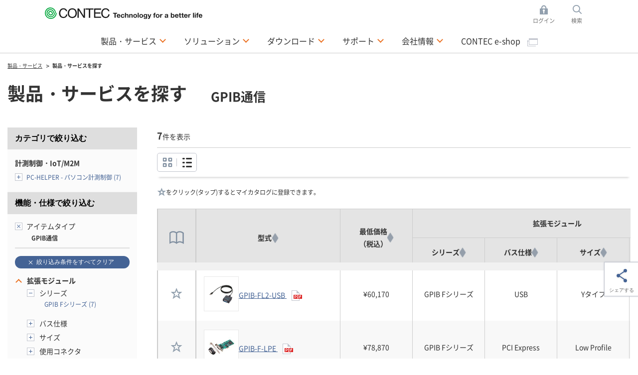

--- FILE ---
content_type: text/html; charset=utf-8
request_url: https://www.contec.com/jp/products-services/search2/?target=1&query=&eol=0&type=359c6c49-6eea-4acb-a786-62078d9af3f7&count=10&start=0&lang=jp
body_size: 22668
content:

<!DOCTYPE html>
<html lang="ja">
<head>
<title>製品・サービスを探す | コンテック</title>

<meta charset="UTF-8">
<meta http-equiv="Content-Type" content="text/html; charset=UTF-8" />
<meta http-equiv="X-UA-Compatible" content="IE=edge" />
<meta name="CODE_LANGUAGE" content="C#" />
<meta name="vs_defaultClientScript" content="JavaScript" />
<meta name="vs_targetSchema" content="http://schemas.microsoft.com/intellisense/ie5" />
<meta name="viewport" content="width=device-width">
<meta name="keywords" content="">
<meta name="description" content="">
<meta name="format-detection" content="telephone=no">
<!-- ======================== OGP Metadata START =================================== -->
<meta property="og:type" content="website">
<meta property="og:title" content="製品・サービスを探す | コンテック">
<meta property="og:description" content="">
<meta property="og:url" content="https://app-contec-sitecore-prod-cd-gfgjgcbgf9e4cadf.japaneast-01.azurewebsites.net/jp/products-services/search2">
<meta property="og:site_name" content="コンテック">
<meta property="og:image" content="">
<!-- ======================== OGP Metadata END =================================== -->
<!-- Google Tag Manager -->
<script>(function(w,d,s,l,i){w[l]=w[l]||[];w[l].push({'gtm.start':
new Date().getTime(),event:'gtm.js'});var f=d.getElementsByTagName(s)[0],
j=d.createElement(s),dl=l!='dataLayer'?'&l='+l:'';j.async=true;j.src=
'https://www.googletagmanager.com/gtm.js?id='+i+dl;f.parentNode.insertBefore(j,f);
})(window,document,'script','dataLayer','GTM-K4QMHCT');</script>
<!-- End Google Tag Manager -->
<!-- Google Tag Manager -->
<script>(function(w,d,s,l,i){w[l]=w[l]||[];w[l].push({'gtm.start':
new Date().getTime(),event:'gtm.js'});var f=d.getElementsByTagName(s)[0],
j=d.createElement(s),dl=l!='dataLayer'?'&l='+l:'';j.async=true;j.src=
'https://www.googletagmanager.com/gtm.js?id='+i+dl;f.parentNode.insertBefore(j,f);
})(window,document,'script','dataLayer','GTM-MNHFLPJ');</script>
<!-- End Google Tag Manager -->

<link rel="alternate" hreflang="en" href="https://www.contec.com/products-services/search2">
<link rel="alternate" hreflang="ja" href="https://www.contec.com/jp/products-services/search2">
<link rel="alternate" hreflang="zh-cn" href="https://www.contec.com/cn/products-services/search2">

<link rel="icon" href="/layouts/Contec/common/images/favicon/favicon.ico">
<link rel="apple-touch-icon" href="/layouts/Contec/common/images/favicon/apple-touch-icon.png">


<link rel="stylesheet" href="/-/media/contec/common/css/vs2015,-d-,min.css?rev=e976637173a743c69c31bfff41e974d8?v=8506f4472083420b8e00a78c5c049976">

<link rel="stylesheet" href="/-/media/contec/common/css/master.css?rev=a5a8f5b8cf7d40148fae3aa6ea9a9cb7?v=e77624ab1f61404ea16a81e7ef4d9672">
<!-- ======================== Script START =================================== -->
<script src="/-/media/contec/common/js/init.js?rev=e202d9ddabed4d10978da5301745738c?v=b6c87a9cbae142c4934a984a22d6c51c"></script>


<script src="/-/media/contec/common/js/highlight,-d-,min.js?rev=667d13bcfd414898b019a58668c464ae?v=7c4a1f5063cb4b78a2afd4dde3c821ad"></script>
<script src="/-/media/contec/common/js/highlightjs-line-numbers,-d-,min.js?rev=c763c073f39345fdbf99b51524b0254b?v=8b1bb4a1081442abb11174e6a421ab14"></script>


<script src="/-/media/contec/common/js/jquery.js?rev=4d47cfe1f28c44b297c79f6526693f6c?v=f13745ecfdea4501b551c42dc67b5218"></script>
<!-- ======================== Script END ===================================== -->
</head>
<body >
<!-- Google Tag Manager (noscript) -->
<noscript><iframe src="https://www.googletagmanager.com/ns.html?id=GTM-K4QMHCT"
height="0" width="0" style="display:none;visibility:hidden"></iframe></noscript>
<!-- End Google Tag Manager (noscript) -->
<!-- Google Tag Manager (noscript) -->
<noscript><iframe src="https://www.googletagmanager.com/ns.html?id=GTM-MNHFLPJ"
height="0" width="0" style="display:none;visibility:hidden"></iframe></noscript>
<!-- End Google Tag Manager (noscript) -->
<form method="post" action="/jp/products-services/search2/?target=1&amp;query=&amp;eol=0&amp;type=359c6c49-6eea-4acb-a786-62078d9af3f7&amp;count=10&amp;start=0&amp;lang=jp" id="mainform">
<div class="aspNetHidden">
<input type="hidden" name="__VIEWSTATE" id="__VIEWSTATE" value="UFFZ39XAtaSBmT0+IupGhN+Zl1uvI1GDTJQfu58ZqqBqjBzPh+HHXesHNcbHc3Yq+TyEI3/7s2Z33ZIZm7PuUl9K6aOr8nOjr7um76rrKL/Y7gxV/MQg2qvpIktFmPwV1yKLBj1SqU1VDCVboElk8wwkSL0onlIoiQjbmWyxhrXip5fdhjmrv9H/+evmfTF9kzcsHt/Z74V8devqRQGw+m77Ev1sKRPVbhUSZjxMybYulTPzNCh7Kz5Gam48B6dGzRJNJUu7YhGL4tCo8Oih3Q==" />
</div>

<div class="aspNetHidden">

	<input type="hidden" name="__VIEWSTATEGENERATOR" id="__VIEWSTATEGENERATOR" value="4A6C8BE1" />
	<input type="hidden" name="__EVENTTARGET" id="__EVENTTARGET" value="" />
	<input type="hidden" name="__EVENTARGUMENT" id="__EVENTARGUMENT" value="" />
	<input type="hidden" name="__EVENTVALIDATION" id="__EVENTVALIDATION" value="fRhwIAPVYcBltqziW8wc5CDM5ySTfwDc4DBLdJRea3w5HDHIWNKAOoyMtp9Y5/hyNSjUoxpxJ4yRjWslyPOuZBsnvFYHP7nH06/F/GwQo5bcjHj2Ym/mRO1q3ZMmf2dAb0y3pmwdZHd4/sZpIc44KUyuJv2NCwR6qhocGrV7c5OEqqTTo2ucoRhUYDMjO0dyzaIy5617lhRPbb3RIo5GyHcTEtKXFyweoNhOPw1+2KCUte32SbaYzQLnBpOoQmE50nwLqkJ/NM9Sw1frtKPvdNT4m7ey/hq85DBzYK51W0seLhDe9hc+5UpwwYG2p5xzHpJ3HuIhhv6NTL6eXJHNn/TX8h82O+CiWhiTveDQXBpx/UmfKTohD/84aR+W5o6JBhRmFT/z0Wry1aMdudvh/Orh3I63BWoP1wiTWhjvm/Hx/JH4qIKN28k1ABVFX9u3XsoElmhUDzmvu7I8gxTzDQ53uovucGcYuDlnVgv4jeM=" />
</div>
<!-- ======================== Header START =================================== -->


<header >
<div class="header-content">
<div class="header-menu js-toggle-header">

<p class="logo">
    <a href="/jp/">
        <img src="/-/media/contec/common/images/logo_01.svg?rev=c87a48d3e8f740da9185d7d24892d321" alt="CONTEC 株式会社コンテック" class="hide-sp" />
        <img src="/-/media/contec/common/images/logo_02.svg?rev=1ff8d5356e6c4d0e9bfa3961bbfe1677" alt="CONTEC 株式会社コンテック" class="hide-pc" />
    </a>
</p>

<ul class="utility">

<li class="_login js-dropdown">
<a href="/jp/" class="dropdown-hook">ログイン</a>
<div class="dropdown-content">
<div class="dropdown-inner">

<ul class="list-mypage">
<li>
<div class="title">すでに会員の方</div>
<div class="lyt-btn-01"><a class="btn-01" href="/jp/mycontec/login?returnUrl=%2fjp%2fproducts-services%2fsearch2%2f%3ftarget%3d1%26query%3d%26eol%3d0%26type%3d359c6c49-6eea-4acb-a786-62078d9af3f7%26count%3d10%26start%3d0%26lang%3djp" >ログイン</a></div>
</li>
<li>
<div class="title">ログインIDをお持ちでない方</div>
<div class="lyt-btn-01"><a class="btn-01" href="/jp/mycontec/new-mycontec?returnUrl=%2fjp%2fproducts-services%2fsearch2%2f%3ftarget%3d1%26query%3d%26eol%3d0%26type%3d359c6c49-6eea-4acb-a786-62078d9af3f7%26count%3d10%26start%3d0%26lang%3djp" >新規会員登録</a></div>
</li>
</ul>




<style type="text/css">
<!--
p#leading {
    text-align: center;
}
-->
</style>

<!-- /.dropdown-inner --></div>
<!-- /.dropdown-content --></div>
</li>

<li class="_search js-dropdown">
<a href="/jp/" class="dropdown-hook">検索</a>
<div class="dropdown-content">
<div class="dropdown-inner">


<dl class="list-search">
<dt><label for="header-search">サイト内検索</label></dt>
<dd>
<div class="search-wrap">
<input type="hidden" name="site" value="Y28Q1BWA">
<input type="hidden" name="charset" value="UTF-8" />
<input type="hidden" name="group" value="1" />
<input type="hidden" name="design" value="1" />
<input type="text" name="query" value="" placeholder="検索したいキーワードを入力してください。" id="SS_searchQuery" class="form-txt-01" autocomplete="off">
<button><img src="/-/media/contec/common/images/icon_search_01.png?rev=ae6641671c764d91aeee31abb6301c89" alt="検索する" class="" /></button>
<!-- /.search-wrap --></div>
</dd>
</dl>

<script type="text/javascript">
    jQuery(".list-search").wrap("<form name='SS_searchForm' id='SS_searchForm' action='https://search.contec.com/search' method='get' enctype='application/x-www-form-urlencoded'>");
</script>


<!-- /.dropdown-inner --></div>
<!-- /.dropdown-content --></div>
</li>

</ul>


<div class="btn-menu"><button type="button" class="toggle-hook">Menu</button></div>
<nav class="nav-global-wrap toggle-content">
<ul class="nav-global">

<li class="js-dropdown"><a href="/jp/products-services" class="dropdown-hook">製品・サービス</a>
<div class="dropdown-content">
<div class="dropdown-inner">
<div class="js-tab">
<ul class="list-tab-01">
<li><a href="#tab-products-services-01"><span>機能・用途から探す</span></a></li>
<li><a href="#tab-products-services-02"><span>製品シリーズから探す</span></a></li>
<li><a href="/jp/case-studies/?ref=navip"><span>導入事例から探す</span></a></li>
</ul>

<div class="tab-panels">
<div class="tab-panel" id="tab-products-services-01">

<ul class="nav-menu-third">
<li><div class="title _medium"><a href="/jp/products-services/search/functions/?ref=navi#section">機能・用途から探す TOPへ</a></div></li>
<li><div class="title _medium"><a href="/jp/events-seminars/?ref=navi">イベント・セミナー</a></div></li>
</ul>

<ul class="nav-menu-second _products-services _type-a">
<li>
<div class="title">PCベース計測制御システム</div>
<ul class="list-link-01 _has-child">
<li class="js-toggle-menu"><button type="button" class="toggle-menu-hook">拡張インターフェイスボード</button>
<ul class="toggle-menu-content">
<li><a href="/jp/products-services/search/?target=1&query=&eol=0&type=8be5a5aa-6e88-42cd-887f-97fd0f38db21&count=10&start=0&lang=jp&ref=navi">アナログ入出力 (多機能)</a></li>
<li><a href="/jp/products-services/search/?target=1&query=&eol=0&type=2e86233c-43b5-4eb3-8d3e-f69de67a8782&count=10&start=0&lang=jp&ref=navi">アナログ入出力</a></li>
<li><a href="/jp/products-services/search2/?target=1&query=%20&eol=0&type=e8803248-9d10-4ea9-9260-4ac71d670240&count=10&start=0&lang=jp&ref=navi">センサ入力</a></li>
<li><a href="/jp/products-services/search/?target=1&query=&eol=0&type=4b19e7e8-e18b-40a2-9cbd-755bf3453b1c&count=10&start=0&lang=jp&ref=navi">デジタル入出力</a></li>
<li><a href="/jp/products-services/search/?target=1&query=&eol=0&type=3d0221f5-c6f0-4ed1-a83d-2c0c425ba4da&count=10&start=0&lang=jp&ref=navi">カウンタ</a></li>
<li><a href="/jp/products-services/search/?target=1&query=&eol=0&type=3a4724d2-b450-462d-81bf-b451eb9d491d&count=10&start=0&lang=jp&ref=navi">モーションコントロール</a></li>
<li><a href="/jp/products-services/search/?target=1&query=&eol=0&type=5f679302-859a-4b35-a982-a14fe266b162&count=10&start=0&lang=jp&ref=navi">シリアル通信</a></li>
<li><a href="/jp/products-services/search2/?target=1&query=%20&eol=0&type=a32cc843-5d2c-4164-b4c4-4718de5a83d1&count=10&start=0&lang=jp&ref=navi">CAN通信</a></li>
<li><a href="/jp/products-services/search/?target=1&query=&eol=0&type=359c6c49-6eea-4acb-a786-62078d9af3f7&count=10&start=0&lang=jp&ref=navi">GPIB通信</a></li>
<li><a href="/jp/lp/daq-control/raspberry-pi-cpi-series/?ref=navi">Raspberry Piボード</a></li>
<li><a href="/jp/products-services/search/?c3=4edc346a-4c5a-4666-8076-1bdd1e1f4ea7&ref=navi">PCI Expressボード</a></li>
<li><a href="/jp/products-services/search/?c3=29a6ac05-b18b-471c-9023-92b720467122&ref=navi">PCIボード</a></li>
<li><a href="/jp/products-services/search/?c3=29d66c00-0ae6-4543-92a0-a0030a40f807&ref=navi">USBユニット</a></li>
<li><a href="/jp/products-services/search/?target=1&query=%20&eol=0&c3=98683fca-9d5a-4b40-8bc4-8287b16eeb2c&count=10&start=0&lang=jp&ref=navi">LANユニット</a></li>
<li><a href="/jp/products-services/search2/?target=1&query=&eol=0&type=ca5fec74-07b7-41fd-aad4-36b8a4a22548&count=10&start=0&lang=jp&ref=navi">計測器モジュール</a></li>
<li><a href="/jp/products-services/search/?target=1&query=%e3%80%80&eol=0&c3=717cb8e4-3734-49a5-917e-f45ecb862c6e&count=10&start=0&lang=jp&ref=navi">端子台・ケーブル</a></li>
<li><a href="/jp/products-services/daq-control/pc-helper/omcable/">オーダーメイドケーブル</a></li>
<li><a href="/jp/products-services/search/?target=1&query=&eol=0&c3=28689385-2710-4577-8f6a-918d965b7162&type=861d0814-ad80-46d4-bcf6-688fd632afe6&count=10&start=0&lang=jp&ref=navi">拡張スロット増設</a></li>
</ul>
</li>
<li class="js-toggle-menu"><button type="button" class="toggle-menu-hook">リモートI/O</button>
<ul class="toggle-menu-content">
<li><a href="/jp/products-services/daq-control/iiot-conprosys/robust/?ref=navi">耐環境リモートI/O</a></li>
<li><a href="/jp/products-services/daq-control/iiot-conprosys/nano/?ref=navi">モジュール式リモートI/O</a></li>
<li><a href="/jp/lp/wireless-io/?ref=navi">サブギガ・ワイヤレスI/O</a></li>
</ul>
</li>


<li class="js-toggle-menu"><button type="button" class="toggle-menu-hook">アプリケーション</button>
<ul class="toggle-menu-content">
<li><a href="/jp/products-services/daq-control/pc-helper/daq-software/c-logger/feature/?ref=navi">データロガー</a></li>
<li><a href="/jp/products-services/daq-control/pc-helper/daq-software/c-logicdesigner/feature/?ref=navi">パターンジェネレータ・ロジックアナライザ</a></li>
<li><a href="/jp/products-services/daq-control/pc-helper/daq-software/c-waveformgenerator/feature/?ref=navi">ファンクションジェネレータ</a></li>
</ul>
</li>

<li class="js-toggle-menu"><button type="button" class="toggle-menu-hook">開発支援ツール</button>
<ul class="toggle-menu-content">
<li><a href="/jp/products-services/daq-control/pc-helper/daq-software/daq-dnc-100/feature/?ref=navi">.NETコンポーネント</a></li>
<li><a href="/jp/products-services/daq-control/pc-helper/daq-software/daqfast/feature/?ref=navi">LabVIEW VI ライブラリ</a></li>
<li><a href="/jp/products-services/daq-control/pc-helper/daq-software/daq-cid-win/feature/?ref=navi">CODESYSサービス for Windows</a></li>
<li><a href="/jp/products-services/search/?target=1&query=DAQ-LIBMB&eol=0&count=10&start=0&lang=jp&ref=navi">MODBUS通信ライブラリ</a></li>
</ul>
</li>

<li class="js-toggle-menu"><button type="button" class="toggle-menu-hook">デバイスドライバ</button>
<ul class="toggle-menu-content">
<li><a href="/jp/download/list/driver-software/apipac/?ref=navi">Windows API (SDK)</a></li>
<li><a href="/jp/download/list/driver-software/linux/?ref=navi">Linux  API (SDK)</a></li>
<li><a href="/jp/download/list/driver-software/comdvr/?ref=navi#win">Windows COMドライバ</a></li>
<li><a href="/jp/download/list/driver-software/comdvr/?ref=navi#linux">Linux COMドライバ</a></li>
</ul>
</li>

<li class="js-toggle-menu"><button type="button" class="toggle-menu-hook">スタック式コントローラ</button>
<ul class="toggle-menu-content">
<li><a href="/jp/products-services/search/?target=1&query=%e3%80%80&eol=0&c3=aa0ca2f1-f096-4667-b634-4d8c0765632d&type=728f9be1-faee-422b-bb38-9e9bee283d7e&count=10&start=0&lang=jp">スタック式コントローラ</a></li>
<li><a href="/jp/products-services/daq-control/iiot-conprosys/m2m-controllers/io-module/?ref=navi">スタックI/Oモジュール</a></li>
</ul>
</li>
</ul>
</li>

<li>
<div class="title">産業IoT・オートメーション</div>
<ul class="list-link-01 _has-child">
<li class="js-toggle-menu"><button type="button" class="toggle-menu-hook">IoTゲートウェイ</button>
<ul class="toggle-menu-content">
<li><a href="/jp/products-services/daq-control/iiot-conprosys/m2m-controllers/?ref=navi">センサデータ収集タイプ</a></li>
<li><a href="/jp/products-services/daq-control/iiot-conprosys/gateway/?ref=navi">PLC / CNC データ収集タイプ</a></li>
<li><a href="/jp/solutions/manufacturing/solutions/failure-predicting-system-for-three-phase-motors/?ref=navi">三相モータ絶縁劣化監視</a></li>
<li><a href="/jp/solutions/manufacturing/solutions/iot-signal-tower/?ref=navi">積層信号灯稼働監視</a></li>    
<li><a href="/jp/products-services/daq-control/iiot-conprosys/cps-software/chs/feature/?ref=navi">HMI/SCADAソフトウェア</a></li>
</ul>
</li>
<li class="js-toggle-menu"><button type="button" class="toggle-menu-hook">プログラマブルコントローラ</button>
<ul class="toggle-menu-content">
<li><a href="/jp/products-services/search2/?target=1&query=&eol=0&type=92991b90-55e2-4d5d-a720-e687c17474be&attr=57b68d47-9ae4-4854-b334-340573f12ca1%2050f587d3-ef39-41c9-a41e-8f63a0d91b6f%20e0f30095-4742-4715-8970-2dd61e37fc96&count=10&start=0&lang=jp&ref=navi">CODESYS コントローラ</a></li>
<li><a href="/jp/products-services/daq-control/iiot-conprosys/nano/?ref=navi">CODESYS リモートI/O</a></li>
<li><a href="/jp/products-services/daq-control/iiot-conprosys/pac/io-module/?ref=navi">スタックI/Oモジュール</a></li>
</ul>
</li>
<li class="js-toggle-menu"><button type="button" class="toggle-menu-hook">産業用ネットワーク</button>
<ul class="toggle-menu-content">
<li><a href="/jp/products-services/daq-control/iiot-conprosys/robust/?ref=navi">Modbus 耐環境リモートI/O</a></li>
<li><a href="/jp/products-services/daq-control/iiot-conprosys/nano/?ref=navi">Modbus モジュール式省配線I/O</a></li>
<li><a href="/jp/products-services/search/?target=1&query=&eol=0&type=ffcf7082-5803-452e-b8f7-9fcc92a5c8a6&attr=c32542f9-c019-41b9-a161-d7ed38cc0429%20a6031182-148b-4820-8b2b-ae8ea46e98d7%2068681da1-75c5-425a-a9aa-666e7fca6944&count=10&start=0&lang=jp">EtherCAT スタック式サブデバイス</a></li>
<li><a href="/jp/products-services/daq-control/iiot-conprosys/iolink/cpsl-08p1en/feature/?ref=navi">IO-Linkマスタユニット</a></li>
<li><a href="/jp/products-services/search/?target=1&query=&eol=0&type=d27cc061-5087-4e07-8508-c9cdfc2bf482&count=10&start=0">スイッチングHUB・PoEインジェクタ</a></li>
</ul>
</li>
<li class="js-toggle-menu"><button type="button" class="toggle-menu-hook">アプライアンス機器</button>
<ul class="toggle-menu-content">
<li><a href="/jp/products-services/daq-control/iiot-conprosys/alpha/cpsa-sec100/feature/?ref=navi">静電気チェックシステム</a></li>
<li><a href="/jp/products-services/daq-control/iiot-conprosys/alpha/cpsa-trd100/feature/?ref=navi">トルクドライバチェックシステム</a></li>
<li><a href="/jp/products-services/daq-control/iiot-conprosys/alpha/cpsa-pcb100/feature/?ref=navi">PLCプログラムバックアップ</a></li>
</ul>
</li>
</ul>
<div class="title">ネットワーク・通信</div>
<ul class="list-link-01 _has-child">
<li class="js-toggle-menu"><button type="button" class="toggle-menu-hook">無線LAN・イーサネット通信</button>
<ul class="toggle-menu-content">
<li><a href="/jp/products-services/search/?target=1&query=%e3%80%80&eol=0&c3=0f16a6d7-3ebf-4759-868a-0203038f9b99&type=ac270823-7ae0-44e7-bc3b-f0d907cb36d1&count=10&start=0&lang=jp">アクセスポイント・ステーション</a></li>
<li><a href="/jp/products-services/search/?target=1&query=&eol=0&c3=b5b77dfe-abfe-4796-b5e6-ce73df581197&type=ac270823-7ae0-44e7-bc3b-f0d907cb36d1&count=10&start=0&lang=jp">組み込み無線LANモジュール</a></li>
<li><a href="/jp/products-services/search2/?target=1&query=&eol=0&c3=b5b77dfe-abfe-4796-b5e6-ce73df581197&type=50cea617-0acf-498d-8339-8edaa44152df&count=10&start=0&lang=jp">産業用ネットワークボード</a></li>
<li><a href="/jp/products-services/search/?target=1&query=&eol=0&type=d27cc061-5087-4e07-8508-c9cdfc2bf482&count=10&start=0">スイッチングHUB・PoEインジェクタ</a></li>
<li><a href="/jp/products-services/search/?target=1&query=%20&eol=0&c3=0d59d700-400b-497c-8c64-bbf1b721141f&type=5f679302-859a-4b35-a982-a14fe266b162&count=10&start=0&lang=jp">シリアル通信 - LANコンバータ</a></li>
<li><a href="/jp/products-services/search2/?target=1&query=&eol=0&c3=71c3b00e-4ac3-444c-8da9-8a13087f9858&type=e5ca8955-a994-4ee2-9102-29c20604f332&count=10&start=0&lang=jp">産業用イーサネット無線コンバータ</a></li>
</ul>
</li>
</ul>
</li>

<li>
<div class="title">産業用コンピュータ</div>
<ul class="list-link-01 _has-child">
<li class="js-toggle-menu"><button type="button" class="toggle-menu-hook">組み込み用コンピュータ</button>
<ul class="toggle-menu-content">
<li><a href="/jp/products-services/edge-computing/embedded-computers/?ref=navi#box-pc">CPU性能で選ぶ (製品マップ)</a></li>
<li><a href="/jp/products-services/edge-computing/embedded-computers/?ref=navi#box-pc">省電力・ファンレスタイプ</a></li>
<li><a href="/jp/products-services/edge-computing/embedded-computers/?ref=navi#epc">ハイパワー・ファン空冷タイプ</a></li>
<li><a href="/jp/lp/computer/ai-computer-dx-series/?ref=navi">産業用エッジAIコンピュータ</a></li>
<li><a href="/jp/products-services/edge-computing/embedded-computers/?ref=navi#mb">産業用マザーボード</a></li>
<li><a href="/jp/products-services/search/?target=1&query=%e3%80%80&eol=0&c3=be5661f2-60d0-42f7-8850-9d2123fd5092&type=16a95f26-2160-4b40-8f0d-bd536bd0e3ea&count=10&start=0&lang=jp">タッチパネルディスプレイ</a></li>
</ul>
</li>
<li class="js-toggle-menu"><button type="button" class="toggle-menu-hook">タッチパネルコンピュータ</button>
<ul class="toggle-menu-content">
<li><a href="/jp/products-services/edge-computing/panel-computers/?ref=navi#panel-pc">画面サイズで選ぶ (製品マップ)</a></li>
<li><a href="/jp/products-services/search/?target=1&query=&eol=0&c3=1f338ffd-5860-49be-91ee-91a2b5f7a34b&type=c0171e62-43b5-43bd-b8cb-c691bbc1c38d&attr=66824cde-a862-4715-b6d1-e77155deaff0%20138970be-dd61-4c11-99f8-5a43ed79aac0%20688ad4ec-c103-4bde-8e39-66ade77f0440&count=10&start=0&lang=jp">パネルマウントタイプ</a></li>
<li><a href="/jp/products-services/search/?target=1&query=%22%e3%82%bf%e3%83%83%e3%83%81%e3%82%b9%e3%82%af%e3%83%aa%e3%83%bc%e3%83%b3PC%20/%20VESA%e3%83%9e%e3%82%a6%e3%83%b3%e3%83%88%22&eol=0&c3=1f338ffd-5860-49be-91ee-91a2b5f7a34b&type=c0171e62-43b5-43bd-b8cb-c691bbc1c38d&count=10&start=0&lang=jp">VESAマウントタイプ</a></li>
<li><a href="/jp/products-services/search/?target=1&query=&eol=0&c3=1f338ffd-5860-49be-91ee-91a2b5f7a34b&type=c0171e62-43b5-43bd-b8cb-c691bbc1c38d&attr=66824cde-a862-4715-b6d1-e77155deaff0%20138970be-dd61-4c11-99f8-5a43ed79aac0%2000b7c1f2-0b62-4a6a-b879-19d711b5ef1a&count=10&start=0&lang=jp">オープンフレームタイプ</a></li>
<li><a href="/jp/products-services/search/?target=1&query=&eol=0&type=c0171e62-43b5-43bd-b8cb-c691bbc1c38d&attr=66824cde-a862-4715-b6d1-e77155deaff0%20138970be-dd61-4c11-99f8-5a43ed79aac0%20dacdceef-bb2c-4dbd-829b-63a58751e1a9&count=10&start=0&lang=jp">デスクトップタイプ</a></li>
</ul>
</li>

<li class="js-toggle-menu"><button type="button" class="toggle-menu-hook">タブレットPC</button>
<ul class="toggle-menu-content">
<li><a href="/jp/products-services/edge-computing/tablets/?ref=navi">産業用タブレットPC</a></li>
</ul>
</li>

<li class="js-toggle-menu"><button type="button" class="toggle-menu-hook">産業用PC・FAコンピュータ</button>
<ul class="toggle-menu-content">
<li><a href="/jp/products-services/edge-computing/industrial-computers/?ref=navi#vpc">CPU性能で選ぶ (製品マップ)</a></li>
<li><a href="/jp/products-services/edge-computing/industrial-computers/?ref=navi#vpc">スリムタワー / デスクトップタイプ</a></li>
<li><a href="/jp/products-services/edge-computing/industrial-computers/?ref=navi#epc">ラックマウントタイプ</a></li>
</ul>
</li>
</ul>
<div class="title">環境計測・遠隔監視システム</div>
<ul class="list-link-01 _has-child">
<li class="js-toggle-menu"><button type="button" class="toggle-menu-hook">太陽光発電 計測表示システム</button>
<ul class="toggle-menu-content">
<li><a href="/jp/products-services/environmental-monitoring/solarview/?ref=navi">SolarView&reg;シリーズ TOP</a></li>
<li><a href="/jp/products-services/environmental-monitoring/solarview/lineup/compact/?ref=navi">スタンドアロン型（SolarView Compact）</a></li>
<li><a href="/jp/products-services/environmental-monitoring/solarview/lineup/air/?ref=navi">4G回線付きクラウド型（SolarView Air）</a></li>
<li><a href="/jp/products-services/environmental-monitoring/solarview/lineup/air-control/?ref=navi">4G回線付きクラウド型・出力制御対応（SolarView Air）</a></li>
<li><a href="/jp/products-services/environmental-monitoring/solarview/lineup/sc/?ref=navi">AI搭載 自家消費制御対応（SolarView SC）</a></li>
</ul>
</li>
<li class="js-toggle-menu"><button type="button" class="toggle-menu-hook">常時監視・テレメトリングシステム</button>
<ul class="toggle-menu-content">
<li><a href="/jp/products-services/environmental-monitoring/facilityview/?ref=navi">遠隔監視システム</a></li>
<li><a href="/jp/products-services/environmental-monitoring/facilityview/forplc/?ref=navi">遠隔監視システム (PLC)</a></li>
<li><a href="/jp/products-services/daq-control/iiot-conprosys/tm/?ref=navi">プログラムレス・遠隔監視サーバ</a></li>
</ul>
</li>
</ul>
</li>

<li>
<div class="title">サービス</div>
<ul class="list-link-01 _has-child">
<li class="js-toggle-menu"><button type="button" class="toggle-menu-hook">修理保守サービス</button>
<ul class="toggle-menu-content">
<li><a href="/jp/products-services/services/warranty/?ref=navi">保証延長サービス</a></li>
<li><a href="/jp/products-services/services/maintenance/?ref=navi">オンサイト保守サービス</a></li>
</ul>
</li>

</ul>
<div class="title">ヘルスケア</div>
<ul class="list-link-01 _has-child">
<li class="js-toggle-menu"><button type="button" class="toggle-menu-hook">システム機器</button>
<ul class="toggle-menu-content">
<li><a href="https://www.audit.contec.com/?ref=navi" target="_blank">調剤監査システム audit<img class="icon-01" src="/layouts/Contec/common/images/icon_window_01.png" alt="別ウィンドウが開きます" /></a></li>
<li><a href="/jp/products-services/environmental-monitoring/ai-system/ai-package/iva-hw100/feature/?ref=navi">AI手洗い判定システム</a></li>
</ul>
</li>
<li class="js-toggle-menu"><button type="button" class="toggle-menu-hook">高齢者見守りサービス</button>
<ul class="toggle-menu-content">
<li><a href="https://www.anatano-anshin.com/?ref=navi" target="_blank">コンシューマ向け「あなたの安心」<img class="icon-01" src="/layouts/Contec/common/images/icon_window_01.png" alt="別ウィンドウが開きます" /></a></li>
<li><a href="https://www.anatano-anshin.com/pro/?ref=navi" target="_blank">業務用「あなたの安心 プロ」<img class="icon-01" src="/layouts/Contec/common/images/icon_window_01.png" alt="別ウィンドウが開きます" /></a></li>
</ul>
</li>
</ul>
</li>
</ul>
<!-- /.tab-panel --></div>

<div class="tab-panel" id="tab-products-services-02">

<ul class="nav-menu-third">
<li><div class="title _medium"><a href="/jp/products-services/search/category/?ref=navis#section">製品シリーズから探す TOPへ</a></div></li>
<li><div class="title _medium"><a href="/jp/events-seminars/?ref=navis">イベント・セミナー</a></div></li>
</ul>

<ul class="nav-menu-second _products-services _type-b">
<li>
<div class="title">計測制御・IoT/M2M</div>
<div class="lyt-col _col-2">
<div class="col">
<ul class="list-link-01 _has-child">
<li><a href="/jp/products-services/daq-control/iiot-conprosys/?ref=navis">CONPROSYS&reg; 産業 IoT</a>
<ul>
<li><a href="/jp/products-services/daq-control/iiot-conprosys/m2m-controllers/?ref=navis">M2Mコントローラ</a></li>
<li><a href="/jp/products-services/daq-control/iiot-conprosys/gateway/?ref=navis">M2M Gateway</a></li>
<li><a href="/jp/products-services/daq-control/iiot-conprosys/pac/?ref=navis">PACシステム</a></li>
<li><a href="/jp/products-services/search/?c3=aa0ca2f1-f096-4667-b634-4d8c0765632d">IoT Edgeコントローラ</a></li>
<li><a href="/jp/products-services/daq-control/iiot-conprosys/m2m-controllers/io-module/?ref=navis">I/Oモジュール</a></li>
<li><a href="/jp/products-services/daq-control/iiot-conprosys/robust/?ref=navis">リモートI/O - Robust I/O</a></li>
<li><a href="/jp/products-services/daq-control/iiot-conprosys/nano/?ref=navis">リモートI/O - nano</a></li>
<li><a href="/jp/products-services/daq-control/iiot-conprosys/tm/?ref=navis">テレメータ</a></li>
<li><a href="/jp/products-services/daq-control/iiot-conprosys/alpha-series/?ref=navis">アプライアンス - Alphaシリーズ</a></li>
<li><a href="/jp/products-services/daq-control/iiot-conprosys/software/?ref=navis">ソフトウェア</a></li>
</ul>
</li>
</ul>
<!-- /.col --></div>
<div class="col">
<ul class="list-link-01 _has-child">
<li><a href="/jp/products-services/daq-control/pc-helper/?ref=navis">PC-HELPER パソコン計測制御</a>
<ul>

<li><a href="/jp/lp/daq-control/raspberry-pi-cpi-series/?ref=navis">Raspberry Piボード</a></li>
<li><a href="/jp/products-services/search?c3=29d66c00-0ae6-4543-92a0-a0030a40f807">USBユニット</a></li>
<li><a href="/jp/products-services/search?c3=4edc346a-4c5a-4666-8076-1bdd1e1f4ea7">PCI Expressボード</a></li>
<li><a href="/jp/products-services/search?c3=29a6ac05-b18b-471c-9023-92b720467122">PCIボード</a></li>
<li><a href="/jp/lp/wireless-io/?ref=navis">ワイヤレスI/Oモジュール</a></li>
<li><a href="/jp/products-services/search/?target=1&query=&eol=0&c3=98683fca-9d5a-4b40-8bc4-8287b16eeb2c&type=4b19e7e8-e18b-40a2-9cbd-755bf3453b1c&count=10&start=0&lang=jp">イーサネットI/Oユニット</a></li>
<li><a href="/jp/products-services/search/?target=1&query=&eol=0&c3=cbda560f-6278-49b8-a5ae-6fbcd54b2b13&count=10&start=0&lang=jp">サポートソフトウェア</a></li>
</ul>
</li>
<li><a href="/jp/products-services/daq-control/remote-io-fit/?ref=navis">F&amp;eIT&reg; 省配線リモートI/O</a>
<ul>
<li><a href="/jp/products-services/search/?target=1&query=&eol=0&c3=93fea95f-eed4-4d05-9d43-7ff9e0455597&type=ffcf7082-5803-452e-b8f7-9fcc92a5c8a6&count=10&start=0&lang=jp">I/Oコントローラユニット スタックタイプ</a></li>
<li><a href="/jp/products-services/search/?target=1&query=&eol=0&c3=3f23e199-9e71-42cb-b405-f8d3628a07c4&count=10&start=0&lang=jp">I/Oモジュール</a></li>
<li><a href="/jp/products-services/search/?target=1&query=&eol=0&c3=93fea95f-eed4-4d05-9d43-7ff9e0455597&type=4b19e7e8-e18b-40a2-9cbd-755bf3453b1c&count=10&start=0&lang=jp">デジタル入出力ユニット</a></li>
</ul>
</li>
</ul>
<!-- /.col --></div>
<!-- /.lyt-col --></div>
</li>

<li>
<div class="title">エッジコンピューティング</div>
<ul class="list-link-01 _has-child">
<li><a href="/jp/products-services/edge-computing/embedded-computers/?ref=navis">組み込みコンピュータ</a>
<ul>
<li><a href="/jp/products-services/edge-computing/embedded-computers/?ref=navis#box-pc">CPU性能で選ぶ (製品マップ)</a></li>
<li><a href="/jp/products-services/edge-computing/embedded-computers/?ref=navis#box-pc">ボックスコンピュータ&reg; BXシリーズ</a></li>
<li><a href="/jp/products-services/edge-computing/embedded-computers/?ref=navis#epc">ボックスコンピュータ&reg; EPCシリーズ</a></li>
<li><a href="/jp/lp/computer/ai-computer-dx-series/?ref=navi">エッジAIコンピュータ DXシリーズ</a></li>
<li><a href="/jp/products-services/edge-computing/embedded-computers/?ref=navis#mb">産業用マザーボード</a></li>
<li><a href="/jp/products-services/search/?target=1&query=&eol=0&c3=be5661f2-60d0-42f7-8850-9d2123fd5092&type=16a95f26-2160-4b40-8f0d-bd536bd0e3ea&count=10&start=0&lang=jp">フラットパネルディスプレイ</a></li>
</ul>
</li>
<li><a href="/jp/products-services/edge-computing/panel-computers/?ref=navis">タッチパネルコンピュータ</a>
<ul>
<li><a href="/jp/products-services/edge-computing/panel-computers/?ref=navis#panel-pc">画面サイズで選ぶ (製品マップ)</a></li>
<li><a href="/jp/products-services/edge-computing/panel-computers/?ref=navis#panel-pc">パネルコンピュータ</a></li>
<li><a href="/jp/products-services/search/?target=1&query=&eol=0&c3=3e5be867-1855-4958-9915-8d670d743136&type=c0171e62-43b5-43bd-b8cb-c691bbc1c38d&count=10&start=0&lang=jp">STAND-PC</a></li>
</ul>
</li>
<li><a href="/jp/products-services/edge-computing/tablets/?ref=navis">タブレットPC</a>
<ul>
<li><a href="/jp/products-services/edge-computing/tablets/industrial/ct-ru101pc/price/?ref=navis">産業用タブレットPC</a></li>
</ul>
</li>
<li><a href="/jp/products-services/edge-computing/industrial-computers/?ref=navis">産業用コンピュータ</a>
<ul>
<li><a href="/jp/products-services/edge-computing/industrial-computers/?ref=navis#vpc">CPU性能で選ぶ (製品マップ)</a></li>
<li><a href="/jp/products-services/edge-computing/industrial-computers/?ref=navis#vpc">FAコンピュータ VPCシリーズ</a></li>
<li><a href="/jp/products-services/edge-computing/industrial-computers/?ref=navis#lpc">業務用コンピュータ LPC / GPCシリーズ</a></li>
<li><a href="/jp/products-services/edge-computing/industrial-computers/?ref=navis#epc">カスタムPC Solution-ePC&reg;シリーズ</a></li>
</ul>
</li>
</ul>
</li>

<li>
<div class="title">コンピュータ ネットワーキング</div>
<ul class="list-link-01 _has-child">
<li><a href="/jp/products-services/computer-networking/flexlan-fx/?ref=navis">FLEXLAN&reg; 無線LAN</a>
<ul>
<li><a href="/jp/products-services/search/?target=1&query=&eol=0&c3=0f16a6d7-3ebf-4759-868a-0203038f9b99&type=ac270823-7ae0-44e7-bc3b-f0d907cb36d1&count=10&start=0&lang=jp">アクセスポイント・ステーション</a></li>
</ul>
</li>
<li><a href="/jp/products-services/daq-control/flexlan-iot/?ref=navis">FLEXLAN&reg; IoT ネットワーク機器</a>
<ul>
<li><a href="/jp/products-services/search/?target=1&query=&eol=0&c3=b5b77dfe-abfe-4796-b5e6-ce73df581197&type=ac270823-7ae0-44e7-bc3b-f0d907cb36d1&count=10&start=0&lang=jp">組み込みボード・モジュール</a></li>
<li><a href="/jp/products-services/search2/?target=1&query=&eol=0&c3=b5b77dfe-abfe-4796-b5e6-ce73df581197&type=50cea617-0acf-498d-8339-8edaa44152df&count=10&start=0&lang=jp">産業用ネットワークボード</a></li>
<li><a href="/jp/products-services/search/?target=1&query=&eol=0&type=d27cc061-5087-4e07-8508-c9cdfc2bf482&count=10&start=0">スイッチングHUB</a></li>
<li><a href="/jp/products-services/search2/?target=1&query=&eol=0&c3=71c3b00e-4ac3-444c-8da9-8a13087f9858&type=e5ca8955-a994-4ee2-9102-29c20604f332&count=10&start=0&lang=jp">産業用イーサネット無線コンバータ</a></li>
</ul>
</li>
</ul>
</li>

<li>
<div class="title">環境計測パッケージ</div>
<ul class="list-link-01">
<li><a href="/jp/products-services/environmental-monitoring/solarview/?ref=navis">SolarView&reg; 太陽光発電計測</a></li>
<li><a href="/jp/products-services/environmental-monitoring/facilityview/?ref=navis">FacilityView&reg; 遠隔監視</a></li>
</ul>
</li>


<li>
<div class="title">サービス</div>
<ul class="list-link-01 _col-3">
<li><a href="/jp/products-services/services/warranty/?ref=navis">保証延長サービス</a></li>
<li><a href="/jp/products-services/services/maintenance/?ref=navis">オンサイト保守サービス</a></li>

<li><a href="/jp/products-services/environmental-monitoring/ai-system/ai-package/iva-hw100/feature/?ref=navis">AI手洗い判定システム</a></li>


<li><a href="https://www.audit.contec.com/?ref=navis" target="_blank">audit&reg; 調剤監査システム<img class="icon-01" src="/layouts/Contec/common/images/icon_window_01.png" alt="別ウィンドウが開きます" /></a></li>
<li><a href="https://www.anatano-anshin.com/?ref=navis" target="_blank">あなたの安心&reg; 個人向け見守り<img class="icon-01" src="/layouts/Contec/common/images/icon_window_01.png" alt="別ウィンドウが開きます" /></a></li>
<li><a href="https://www.anatano-anshin.com/pro/?ref=navis" target="_blank">あなたの安心プロ 業務用見守り<img class="icon-01" src="/layouts/Contec/common/images/icon_window_01.png" alt="別ウィンドウが開きます" /></a></li>
</ul>
</li>
</ul>
<!-- /.tab-panel --></div></div></div>
<!-- /.dropdown-inner --></div>
<!-- /.dropdown-content--></div>
</li>

<li class="js-dropdown"><a href="/jp/solutions" class="dropdown-hook">ソリューション</a>
<div class="dropdown-content">
<div class="dropdown-inner">
<ul class="nav-menu">
<li>
<div class="title _large"><a href="/jp/solutions/?ref=navi">ソリューション TOPへ</a></div>
<ul class="nav-menu-second">
<li><div class="title">業種から探す</div>
<ul class="list-link-01 _col-4">
<li><a href="/jp/solutions/manufacturing/?ref=navi">一般製造業</a></li>
<li><a href="/jp/solutions/semiconductor/?ref=navi">半導体産業</a></li>
<li><a href="/jp/solutions/automotive/?ref=navi">自動車産業</a></li>
<li><a href="/jp/solutions/transportation/?ref=navi">運輸・交通</a></li>
<li><a href="/jp/solutions/logistics/?ref=navi">物流・ロジスティクス</a></li>
<li><a href="/jp/solutions/energy/?ref=navi">太陽光・再生可能エネルギー</a></li>
<li><a href="/jp/solutions/medical-healthcare/?ref=navi">メディカル・ヘルスケア</a></li>
<li><a href="/jp/solutions/buildings-offices/?ref=navi">建設・ビル</a></li>
</ul>
</li>　
<li><div class="title">課題から探す</div>
<ul class="list-link-01 _col-4">
<li><a href="/jp/solutions/manufacturing/solutions/iot/?ref=navi">既設工作機械のIoT化</a></li>
<li><a href="/jp/solutions/manufacturing/solutions/production-line/?ref=navi">生産ライン全体をIoT化</a></li>
<li><a href="/jp/solutions/automotive/solutions/robot/?ref=navi">自動工場ロボット故障予兆監視</a></li>
<li><a href="/jp/products-services/edge-computing/features/device-security/?ref=navi">デバイスセキュリティ対策</a></li>
<li><a href="/jp/products-services/environmental-monitoring/facilityview/?ref=navi">PLC・アナログメータの遠隔監視</a></li>
<li><a href="/jp/solutions/manufacturing/solutions/failure-predicting-system-for-three-phase-motors/?ref=navi">三相モータの故障予兆検知</a></li>
<li><a href="/jp/solutions/social-infrastructure/solutions/river-monitoring/?ref=navi">河川監視・水門監視システム</a></li>
<li><a href="/jp/solutions/social-infrastructure/solutions/iot/?ref=navi">水処理機械のIoT化</a></li>
<li><a href="/jp/lp/hand-washing/?ref=navi">AI手洗い判定システム</a></li>
</ul>
</li>
</ul>
<li>
<div class="title _large"><a href="/jp/case-studies/?ref=navi">導入事例 TOPへ</a></div>  
</li>
</li>
</ul>
<!-- /.dropdown-inner --></div>
<!-- /.dropdown-content--></div>
</li>

<li class="js-dropdown"><a href="/jp/download" class="dropdown-hook">ダウンロード</a>
<div class="dropdown-content">
<div class="dropdown-inner">
<div class="title _large"><a href="/jp/download/search/">ダウンロード TOPへ</a></div>


<ul class="nav-menu-second">
<li><div class="title">製品から探す</div>
<ul class="list-link-01 _col-4">
<li><a href="/jp/download/search?type=858a9226-3053-4418-80b9-a61e0b6ff8ac">デバイスドライバ</a></li>
<li><a href="/jp/download/search?type=15e3305a-d212-42b3-8cc8-1e399097b5e9">マニュアル</a></li>
<li><a href="/jp/download/search?type=66bc4bb4-70af-4251-8909-0f062cfbb95d">CADデータ</a></li>
<li><a href="/jp/download/search?type=a1aa3e44-d78d-4f1b-95ae-f6db38bc8daf">カタログ</a></li>
</ul>
</li>
<li><div class="title">一覧から探す</div>
<ul class="list-link-01 _col-4">
<li><a href="/jp/download/list/driver-software/">ドライバ・ソフトウェア</a></li>
<li><a href="/jp/download/list/additional-sample-programs/">追加サンプルプログラム</a></li>
<li><a href="/jp/download/list/linux-confirmation/">Linux動作確認情報</a></li>
<li><a href="/jp/download/brochures-catalogs/">リーフレット・カタログ</a></li></ul>
</li>
</ul>


<!-- /.dropdown-inner --></div>
<!-- /.dropdown-content--></div>
</li>

<li class="js-dropdown"><a href="/jp/support" class="dropdown-hook">サポート</a>
<div class="dropdown-content">
<div class="dropdown-inner">
<div class="title _large"><a href="/jp/support/">サポートTOPへ</a></div>
<ul class="nav-menu-second">
  <li>
    <div class="lyt-col-01 _col-4">
      <div class="col">
        <ul class="list-link-01 _has-child">
          <li><a href="/jp/support/?ref=navi#common">お問い合わせ窓口</a>
            <ul>
              <li><a href="/jp/support/technical-support/?ref=navi" target="_blank">テクニカルサポート</a></li>
              <li><a href="/jp/support/distributors/?ref=navi" target="_blank">ご購入・販売代理店のご案内</a></li>
            </ul>
          </li>
        </ul>

        <ul class="list-link-01 _has-child">
          <li><a href="/jp/support/?ref=navi#doc">製品ドキュメント</a>
            <ul>
              <li><a href="/jp/support/warranty/?ref=navi">保証規定(保証書)</a></li>
              <li><a href="/jp/support/useterms/?ref=navi">ソフトウェア使用許諾</a></li>
              <li><a href="/jp/support/eu-battery-regulation/?ref=navi">欧州電池規則の対応</a></li>
              <li><a href="/jp/support/online-help/?ref=navi">オンラインヘルプ</a></li>
            </ul>
          </li>
        </ul>
    
      </div><!-- /.col -->
      <div class="col">
        <ul class="list-link-01 _has-child">
          <li><a href="https://faq.contec.com/?ref=navi" target="_blank">よくあるご質問FAQ<img class="icon-01" src="/-/media/contec/common/images/icon_window_01.png" alt="別ウィンドウが開きます" /></a></li>
          <ul>
          </ul>
        </ul>

        <ul class="list-link-01 _has-child">
          <li><a href="/jp/support/?ref=navi#howto">ナレッジ</a>
            <ul>
              <li><a href="/jp/support/basic-knowledge/?ref=navi">基礎知識・用語解説</a></li>
              <li><a href="/jp/support/blog/">技術コラム</a></li>
              <li><a href="/jp/support/whitepaper/">ホワイトペーパー</a></li>
              <li><a href="https://www.contec-kb.com/?ref=navi" target="_blank">ナレッジ やりたいことから探す<img class="icon-01" src="/-/media/contec/common/images/icon_window_01.png" alt="別ウィンドウが開きます" /></a></li>
              <li><a href="https://www.contec-kb.com/category/equip/?ref=navi" target="_blank">接続機器から探す<img class="icon-01" src="/-/media/contec/common/images/icon_window_01.png" alt="別ウィンドウが開きます" /></a></li>
            </ul>
          </li>
        </ul>
      </div><!-- /.col -->

      <div class="col">
        <ul class="list-link-01 _has-child">
          <li><a href="/jp/support/?ref=navi#common">サポート関連情報</a>
            <ul>
              <li><a href="/jp/support/guides-tutorials/?ref=navi">導入ガイド・チュートリアル</a></li>
              <li><a href="/jp/support/environment/?ref=navi">動作確認・移行ガイド</a></li>
              <li><a href="/jp/support/comparison/?ref=navi">ケーブル・アクセサリ対応表</a></li>
              <li><a href="/jp/support/performance-data/?ref=navi">製品パフォーマンス測定データ</a></li><br />
              <li><a href="/jp/software-update/?ref=navi">ソフトウェア更新情報</a></li>
              <li><a href="/jp/support/security-info/?ref=navi">セキュリティ情報</a></li>    
            </ul>
          </li>
        </ul>
      </div><!-- /.col -->

      <div class="col">
        <ul class="list-link-01 _has-child">
          <li><a href="/jp/support/?ref=navi#procedure">各種お手続き</a>
            <ul>
              <li><a href="/jp/support/repair/?ref=navi">故障修理のご依頼</a></li>
              <li><a href="/jp/support/analog-adjust/?ref=navi">アナログ入出力精度調整</a></li><br />
              <li><a href="/jp/support/evaluation/?ref=navi">評価機貸出サービス</a></li>
              <li><a href="/jp/support/export/?ref=navi">該非証明書発行手続き</a></li>
              <li><a href="/jp/support/recovery-media/?ref=navi">リカバリメディア送付サービス</a></li>
              <li><a href="/jp/support/UserRegistrationFormPage/?ref=navi">製品ユーザー登録</a></li> 
              <li><a href="/jp/support/maintenance-services/?ref=navi">保証延長・オンサイト保守登録</a></li>
            </ul>
          </li>
        </ul>
      </div><!-- /.col -->
    </div><!-- /.col4 -->
  </li>
</ul>
<!-- /.dropdown-inner --></div>
<!-- /.dropdown-content--></div>
</li>

<li class="js-dropdown"><a href="/jp/about-contec" class="dropdown-hook">会社情報</a>
<div class="dropdown-content">
<div class="dropdown-inner">
<div class="title _large"><a href="/jp/about-contec/">会社情報 TOPへ</a></div>
<ul class="list-link-01 _col-4 _has-child">
<li><a href="/jp/about-contec/corporation/">企業情報</a>
<ul>
<li><a href="/jp/about-contec/corporation/president/">ごあいさつ</a></li>
<li><a href="/jp/about-contec/corporation/vision/">企業理念</a></li>
<li><a href="/jp/about-contec/corporation/profile/">企業プロフィール</a></li>
<li><a href="/jp/about-contec/corporation/business/">コンテックの事業</a></li>
<li><a href="/jp/about-contec/corporation/history/">沿革</a></li>
<li><a href="/jp/about-contec/corporation/network/">拠点情報</a></li>
<li><a href="/jp/about-contec/corporation/electronic-public-notice/">電子公告</a></li>
</ul>
</li>
<li><a href="/jp/about-contec/sustainability/">サステナビリティ</a>
<ul>
<li><a href="/jp/about-contec/corporation/sdgs/">SDGsへの取り組み</a></li>
<li><a href="/jp/about-contec/corporation/materiality/">マテリアリティ</a></li>
<li><a href="/jp/about-contec/esg/environment/">環境への取り組み</a></li>
<li><a href="/jp/about-contec/esg/quality/">品質への取り組み</a></li>
<li><a href="/jp/about-contec/esg/work/">労働・職場環境</a></li>
<li><a href="/jp/about-contec/esg/healthsafety/">安全・衛生</a></li>
<li><a href="/jp/about-contec/esg/contribution/">社会貢献</a></li>
<li><a href="/jp/about-contec/esg/human-rights/">人権配慮</a></li>
<li><a href="/jp/about-contec/esg/governance/">コーポレートガバナンス</a></li>
</ul>
</li>
<li><a href="/jp/about-contec/recruit/">採用情報</a>
<ul>
<li><a href="/jp/about-contec/recruit/newgraduate/">新卒採用</a></li>
<li><a href="/jp/about-contec/recruit/career/">キャリア採用</a></li>
</ul>
</li>
<ul class="list-link-01 _has-child" style="margin:10px 0 0 10px;">
<li><a href="/jp/events-seminars/">イベント・セミナー</a></li>
<li><a href="/jp/news/">ニュースリリース</a></li>
<li><a href="/jp/info/">お知らせ</a></li>
</ul>
</ul>
<!-- /.dropdown-inner --></div>
<!-- /.dropdown-content--></div>
</li>

<li>
    <a href="https://www.contec-eshop.com/" target="_blank">
        CONTEC e-shop
        <img class="icon-01" src="/layouts/Contec/common/images/icon_window_01.png" alt="別ウィンドウが開きます">
    </a>
</li>

</ul>
</nav>


<!-- /.header-menu --></div>

<!-- /.header-content --></div>
</header>


<!-- ======================== Header END ===================================== -->
<!-- ======================== Contents START ================================= -->
<div class="contents">


<div class="breadcrumb _wide">
<ol itemscope itemtype="http://schema.org/BreadcrumbList">
<li itemprop="itemListElement" itemscope itemtype="http://schema.org/ListItem">
<a href="/jp/products-services" itemprop="item"><span itemprop="name">製品・サービス</span></a>

<meta itemprop="position" content="1">
</li>

<li itemprop="itemListElement" itemscope itemtype="http://schema.org/ListItem">
<span itemprop="name">製品・サービスを探す</span>
<meta itemprop="position" content="2">
</li>
</ol>
<!-- /.breadcrumb --></div>



<main class="main-lineup">


<div class="hdg-l1-01-wrap _search _wide">
    <h1 class="hdg-l1-01">
        <span class="maintitle">製品・サービスを探す</span>
        
<span class="subtitle">
    GPIB通信
</span>

    </h1>
<div class="info-wrap" style="padding: 7px 20px 8px; margin-right: 0px; margin-left: -18px;">
  
</div>

<!-- /.hdg-l1-01-wrap --></div>



<div class="section _col-2">
<div class="section-inner _wide" >
<div class="main-content">

<div class="pager-sticky-wrap js-pager-sticky-wrap">
<div class="pager-sticky js-pager-sticky">
<div class="lyt-display">
    <p class="page-result"><span class="total">7</span>件を表示</p>

<!-- /.lyt-display --></div>

<div class="pager-01 _center">
<div class="pager-01-switch">


<button class="pager-01-switch-btn pager-01-switch-btn-tile" type="button" onclick="ChangeDisplayTypeEvent('Tile')" id="tileBtn" ><span>製品テーブルに表示を切り替える</span></button>
<button class="pager-01-switch-btn pager-01-switch-btn-lineup pager-01-switch-btn--active" type="button" onclick="ChangeDisplayTypeEvent('List')" id="listBtn" disabled><span>製品カード型パネルに表示を切り替える</span></button>

</div>
<!-- /.pager-01 --></div>
<!-- /.pager-sticky --></div>

<p class="tbl-caption left padding"><img class="icon-register" alt="登録する" src="/-/media/Contec/common/images/icon_register_03.png" />をクリック(タップ)するとマイカタログに登録できます。</p>




<div class="tbl-wrap js-tbl-wrap js-grab-scroll" id="List" style=display:flex>
<div class="tbl-scroll _fixed-not js-tbl-scroll js-scroll-box js-grab-scroll-wrap">
<p class="js-tbl-scroll-icon"><img class="js-tbl-scroll-img" src="/-/media/Contec/common/images/icon_scroll_01.png" alt="scroll"></p> 
    
<div class="tbl-fixed js-tbl-fixed">
<table class="tbl-02 tbl-fixed-inner js-tbl-fixed-inner">
<colgroup>
<col>
<col>

<col>
<col><col><col><col><col><col><col>
</colgroup>
<thead class="js-thead">
<tr>
    
<th rowspan="2" class="_sticky _covered"><img src="/-/media/contec/common/images/icon_book_01.png?h=26&amp;iar=0&amp;w=29&amp;rev=5147fc26ba0943519b530fd8448b8dc6&amp;hash=BFD48E086CD85132562935E558AF977F" alt="" width="29" height="26" /></th>
<th rowspan="2" class="_sticky _second" onclick="return SortEvent(this,'Item')"><span class="tbl-th-flex"><span>型式</span><span class="tbl-upDownBtns"><button type="button" class="tbl-upDownBtns-up" onclick="return SortEvent(this,'Ascending')"><span>昇順</span></button><button type="button" class="tbl-upDownBtns-down" onclick="return SortEvent(this,'Descending')"><span>降順</span></button></span></span></th>
    
        <th rowspan="2" onclick="return SortEvent(this,'Item')"><span class="tbl-th-flex"><span>最低価格<br>（税込）</span><span class="tbl-upDownBtns"><button type="button" class="tbl-upDownBtns-up" onclick="return SortEvent(this,'Ascending')"><span>昇順</span></button><button type="button" class="tbl-upDownBtns-down" onclick="return SortEvent(this,'Descending')"><span>降順</span></button></span></span></th>
        <th colspan=4>拡張モジュール</th><th colspan=2>GPIB通信</th><th colspan=1>対応OS</th>
</tr>
<tr>
    
                    <th onclick="return SortEvent(this,'Item')"><span class="tbl-th-flex"><span>シリーズ</span><span class="tbl-upDownBtns">
                        <button type="button" class="tbl-upDownBtns-up" onclick="return SortEvent(this,'Ascending')"><span>昇順</span></button>
                        <button type="button" class="tbl-upDownBtns-down" onclick="return SortEvent(this,'Descending')"><span>降順</span></button>
                    </span></span></th>
                
                    <th onclick="return SortEvent(this,'Item')"><span class="tbl-th-flex"><span>バス仕様</span><span class="tbl-upDownBtns">
                        <button type="button" class="tbl-upDownBtns-up" onclick="return SortEvent(this,'Ascending')"><span>昇順</span></button>
                        <button type="button" class="tbl-upDownBtns-down" onclick="return SortEvent(this,'Descending')"><span>降順</span></button>
                    </span></span></th>
                
                    <th onclick="return SortEvent(this,'Item')"><span class="tbl-th-flex"><span>サイズ</span><span class="tbl-upDownBtns">
                        <button type="button" class="tbl-upDownBtns-up" onclick="return SortEvent(this,'Ascending')"><span>昇順</span></button>
                        <button type="button" class="tbl-upDownBtns-down" onclick="return SortEvent(this,'Descending')"><span>降順</span></button>
                    </span></span></th>
                
                    <th onclick="return SortEvent(this,'Item')"><span class="tbl-th-flex"><span>使用コネクタ</span><span class="tbl-upDownBtns">
                        <button type="button" class="tbl-upDownBtns-up" onclick="return SortEvent(this,'Ascending')"><span>昇順</span></button>
                        <button type="button" class="tbl-upDownBtns-down" onclick="return SortEvent(this,'Descending')"><span>降順</span></button>
                    </span></span></th>
                
                    <th onclick="return SortEvent(this,'Item')"><span class="tbl-th-flex"><span>チャネル数</span><span class="tbl-upDownBtns">
                        <button type="button" class="tbl-upDownBtns-up" onclick="return SortEvent(this,'Ascending')"><span>昇順</span></button>
                        <button type="button" class="tbl-upDownBtns-down" onclick="return SortEvent(this,'Descending')"><span>降順</span></button>
                    </span></span></th>
                
                    <th onclick="return SortEvent(this,'Item')"><span class="tbl-th-flex"><span>伝送速度</span><span class="tbl-upDownBtns">
                        <button type="button" class="tbl-upDownBtns-up" onclick="return SortEvent(this,'Ascending')"><span>昇順</span></button>
                        <button type="button" class="tbl-upDownBtns-down" onclick="return SortEvent(this,'Descending')"><span>降順</span></button>
                    </span></span></th>
                
                    <th onclick="return SortEvent(this,'Item')"><span class="tbl-th-flex"><span>対応OS</span><span class="tbl-upDownBtns">
                        <button type="button" class="tbl-upDownBtns-up" onclick="return SortEvent(this,'Ascending')"><span>昇順</span></button>
                        <button type="button" class="tbl-upDownBtns-down" onclick="return SortEvent(this,'Descending')"><span>降順</span></button>
                    </span></span></th>
                
</tr>
</thead>
</table>
</div>
<table class="tbl-02 js-table-inner js-grab-scroll-target" id="sort_table" data-lang="jp">
<colgroup>
<col>
<col>

<col>
<col><col><col><col><col><col><col>
</colgroup>
<tbody id="sortTbody">
<tr>
<td data-defnum="0000000000000001" class="center _sticky"><a href="/jp/api/favoriteapi?itemid=311d6ea4-124f-400c-a55d-daa01a477c90&evaluation=1" class="btn-register" data-auth="modal-91"><img src="/-/media/contec/common/images/icon_register_02.png?h=23&amp;iar=0&amp;w=24&amp;rev=28cbad3905df409e9cd0a94d4696fb3e&amp;hash=CDE7939A09B1568250FD3B987AA450C2" alt="" width="24" height="23" /></a></td>

<td class="_sticky _second" data-sortnum=GPIB-FL2-USB>
<div class="tbl-td-flex">
    
            <a href="/jp/products-services/daq-control/pc-helper/usb-module/gpib-fl2-usb/feature" target="_blank"><img src="/-/media/contec/product/photo/x1/gpib_fl2_usbpc_rgb_96dpi_500x500/thumbnail_gpib_fl2_usbpc_rgb_96dpi_500x500.jpg?rev=211ee3bb8a0b4f3bbc9005e338cda686" alt="gp-ib(usb)fl_rgb_96dpi_500x500" class="tbl-td-flex-img" /></a>
<div class="tbl-td-flex-contents ">
<a href="/jp/products-services/daq-control/pc-helper/usb-module/gpib-fl2-usb/feature"  target="_blank" class="text-inner">
<span class="label">GPIB-FL2-USB</span>
<a href="/-/media/contec/product/datasheet/ja/ds_gpibfl2usb.pdf?rev=064fa1a7c7c24c8f9973f419c3156745&amp;hash=C4C67F1340AE7D2C86D5762C821DF99F"><img src="/-/media/contec/common/icon/iconpdf.png?rev=-1" alt="" class="icon-01" /></a>
</a>

<!-- /.text --></div>
<!-- /.item-product --></div>
</td>
<td class="center" data-sortnum=0000000000060170>&yen;60,170</td><td class="center" data-sortnum=0000000000000014>GPIB Fシリーズ</td><td class="center" data-sortnum=0000000000000003>USB</td><td class="center" data-sortnum=0000000000000007>Yタイプ</td><td class="center" data-sortnum=0000000000000019>GPIB</td><td class="center" data-sortnum=0000000000000001>1-ch</td><td class="center" data-sortnum=0000000000000001>~ 1.5MB/sec</td><td class="center" data-sortnum=0000000000000004>Windows 11 (64-bit); Windows 1…</td><tr>
<td data-defnum="0000000000000002" class="center _sticky"><a href="/jp/api/favoriteapi?itemid=166736ed-88e3-4463-8bf8-e7190d6a35ff&evaluation=1" class="btn-register" data-auth="modal-91"><img src="/-/media/contec/common/images/icon_register_02.png?h=23&amp;iar=0&amp;w=24&amp;rev=28cbad3905df409e9cd0a94d4696fb3e&amp;hash=CDE7939A09B1568250FD3B987AA450C2" alt="" width="24" height="23" /></a></td>

<td class="_sticky _second" data-sortnum=GPIB-F-LPE>
<div class="tbl-td-flex">
    
            <a href="/jp/products-services/daq-control/pc-helper/pcie-card/gpib-f-lpe/feature" target="_blank"><img src="/-/media/contec/product/photo/x1/gpib-f-lpe_rgb_96dpi_500x500/thumbnail_gpib-f-lpe_rgb_96dpi_500x500.jpg?rev=263734b0459a41ebac2711d4ec2572ff" alt="" class="tbl-td-flex-img" /></a>
<div class="tbl-td-flex-contents ">
<a href="/jp/products-services/daq-control/pc-helper/pcie-card/gpib-f-lpe/feature"  target="_blank" class="text-inner">
<span class="label">GPIB-F-LPE</span>
<a href="/-/media/contec/product/datasheet/ja/ds_gpibflpe_gpibfllpe.pdf?rev=ddc871dd8a9b447aba1b7d1320891848&amp;hash=CA52F733A9949320B91510C21A648C63"><img src="/-/media/contec/common/icon/iconpdf.png?rev=-1" alt="" class="icon-01" /></a>
</a>

<!-- /.text --></div>
<!-- /.item-product --></div>
</td>
<td class="center" data-sortnum=0000000000078870>&yen;78,870</td><td class="center" data-sortnum=0000000000000014>GPIB Fシリーズ</td><td class="center" data-sortnum=0000000000000001>PCI Express</td><td class="center" data-sortnum=0000000000000006>Low Profile</td><td class="center" data-sortnum=0000000000000019>GPIB</td><td class="center" data-sortnum=0000000000000001>1-ch</td><td class="center" data-sortnum=0000000000000001>~ 1.5MB/sec</td><td class="center" data-sortnum=0000000000000004>Windows 11 (64-bit); Windows 1…</td><tr>
<td data-defnum="0000000000000003" class="center _sticky"><a href="/jp/api/favoriteapi?itemid=35e7332b-ee1f-4e25-89c7-b5c3df76bede&evaluation=1" class="btn-register" data-auth="modal-91"><img src="/-/media/contec/common/images/icon_register_02.png?h=23&amp;iar=0&amp;w=24&amp;rev=28cbad3905df409e9cd0a94d4696fb3e&amp;hash=CDE7939A09B1568250FD3B987AA450C2" alt="" width="24" height="23" /></a></td>

<td class="_sticky _second" data-sortnum=GPIB-FL-LPE>
<div class="tbl-td-flex">
    
            <a href="/jp/products-services/daq-control/pc-helper/pcie-card/gpib-fl-lpe/feature" target="_blank"><img src="/-/media/contec/product/photo/x1/gpib-fl-lpe_rgb_96dpi_500x500/thumbnail_gpib-fl-lpe_rgb_96dpi_500x500.jpg?rev=d5ece3bcefb645f791fda981ef30ba0f" alt="" class="tbl-td-flex-img" /></a>
<div class="tbl-td-flex-contents ">
<a href="/jp/products-services/daq-control/pc-helper/pcie-card/gpib-fl-lpe/feature"  target="_blank" class="text-inner">
<span class="label">GPIB-FL-LPE</span>
<a href="/-/media/contec/product/datasheet/ja/ds_gpibflpe_gpibfllpe.pdf?rev=ddc871dd8a9b447aba1b7d1320891848&amp;hash=CA52F733A9949320B91510C21A648C63"><img src="/-/media/contec/common/icon/iconpdf.png?rev=-1" alt="" class="icon-01" /></a>
</a>

<!-- /.text --></div>
<!-- /.item-product --></div>
</td>
<td class="center" data-sortnum=0000000000057860>&yen;57,860</td><td class="center" data-sortnum=0000000000000014>GPIB Fシリーズ</td><td class="center" data-sortnum=0000000000000001>PCI Express</td><td class="center" data-sortnum=0000000000000006>Low Profile</td><td class="center" data-sortnum=0000000000000019>GPIB</td><td class="center" data-sortnum=0000000000000001>1-ch</td><td class="center" data-sortnum=0000000000000001>~ 1.5MB/sec</td><td class="center" data-sortnum=0000000000000004>Windows 11 (64-bit); Windows 1…</td><tr>
<td data-defnum="0000000000000004" class="center _sticky"><a href="/jp/api/favoriteapi?itemid=27c79f93-b16a-4264-b469-88695e299e02&evaluation=1" class="btn-register" data-auth="modal-91"><img src="/-/media/contec/common/images/icon_register_02.png?h=23&amp;iar=0&amp;w=24&amp;rev=28cbad3905df409e9cd0a94d4696fb3e&amp;hash=CDE7939A09B1568250FD3B987AA450C2" alt="" width="24" height="23" /></a></td>

<td class="_sticky _second" data-sortnum=GP-IB(LPCI)FL>
<div class="tbl-td-flex">
    
            <a href="/jp/products-services/daq-control/pc-helper/pci-card/gp-ib-lpci-fl/feature" target="_blank"><img src="/-/media/contec/product/photo/x1/gp-ib(lpci)fl_1_rgb_96dpi_500x500/thumbnail_gp-ib(lpci)fl_1_rgb_96dpi_500x500.jpg?rev=bc84ffe6ef8347dbbbb8207ee40f0d22" alt="" class="tbl-td-flex-img" /></a>
<div class="tbl-td-flex-contents ">
<a href="/jp/products-services/daq-control/pc-helper/pci-card/gp-ib-lpci-fl/feature"  target="_blank" class="text-inner">
<span class="label">GP-IB(LPCI)FL</span>
<a href="/-/media/contec/product/datasheet/ja/ds_gpiblpcif_gpiblpcifl.pdf?rev=c68f2d8d10fa40ddb52f309e17e5ea33&amp;hash=0BAD8F6A761D0FE7852815CF1CD63475"><img src="/-/media/contec/common/icon/iconpdf.png?rev=-1" alt="" class="icon-01" /></a>
</a>

<!-- /.text --></div>
<!-- /.item-product --></div>
</td>
<td class="center" data-sortnum=0000000000046750>&yen;46,750</td><td class="center" data-sortnum=0000000000000014>GPIB Fシリーズ</td><td class="center" data-sortnum=0000000000000002>PCI</td><td class="center" data-sortnum=0000000000000006>Low Profile</td><td class="center" data-sortnum=0000000000000019>GPIB</td><td class="center" data-sortnum=0000000000000001>1-ch</td><td class="center" data-sortnum=0000000000000001>~ 1.5MB/sec</td><td class="center" data-sortnum=0000000000000004>Windows 11 (64-bit); Windows 1…</td><tr>
<td data-defnum="0000000000000005" class="center _sticky"><a href="/jp/api/favoriteapi?itemid=97b935b1-80b0-453e-98c0-3180f73dd707&evaluation=1" class="btn-register" data-auth="modal-91"><img src="/-/media/contec/common/images/icon_register_02.png?h=23&amp;iar=0&amp;w=24&amp;rev=28cbad3905df409e9cd0a94d4696fb3e&amp;hash=CDE7939A09B1568250FD3B987AA450C2" alt="" width="24" height="23" /></a></td>

<td class="_sticky _second" data-sortnum=GP-IB(LPCI)F>
<div class="tbl-td-flex">
    
            <a href="/jp/products-services/daq-control/pc-helper/pci-card/gp-ib-lpci-f/feature" target="_blank"><img src="/-/media/contec/product/photo/x1/gp-ib(lpci)f_rgb_96dpi_500x500/thumbnail_gp-ib(lpci)f_rgb_96dpi_500x500.jpg?rev=17dc0a0b735b4902a67ff800a404cf21" alt="" class="tbl-td-flex-img" /></a>
<div class="tbl-td-flex-contents ">
<a href="/jp/products-services/daq-control/pc-helper/pci-card/gp-ib-lpci-f/feature"  target="_blank" class="text-inner">
<span class="label">GP-IB(LPCI)F</span>
<a href="/-/media/contec/product/datasheet/ja/ds_gpiblpcif_gpiblpcifl.pdf?rev=c68f2d8d10fa40ddb52f309e17e5ea33&amp;hash=0BAD8F6A761D0FE7852815CF1CD63475"><img src="/-/media/contec/common/icon/iconpdf.png?rev=-1" alt="" class="icon-01" /></a>
</a>

<!-- /.text --></div>
<!-- /.item-product --></div>
</td>
<td class="center" data-sortnum=0000000000075680>&yen;75,680</td><td class="center" data-sortnum=0000000000000014>GPIB Fシリーズ</td><td class="center" data-sortnum=0000000000000002>PCI</td><td class="center" data-sortnum=0000000000000006>Low Profile</td><td class="center" data-sortnum=0000000000000019>GPIB</td><td class="center" data-sortnum=0000000000000001>1-ch</td><td class="center" data-sortnum=0000000000000001>~ 1.5MB/sec</td><td class="center" data-sortnum=0000000000000004>Windows 11 (64-bit); Windows 1…</td><tr>
<td data-defnum="0000000000000006" class="center _sticky"><a href="/jp/api/favoriteapi?itemid=e0d0341c-eb1a-4a79-a4ff-c1182f75f903&evaluation=1" class="btn-register" data-auth="modal-91"><img src="/-/media/contec/common/images/icon_register_02.png?h=23&amp;iar=0&amp;w=24&amp;rev=28cbad3905df409e9cd0a94d4696fb3e&amp;hash=CDE7939A09B1568250FD3B987AA450C2" alt="" width="24" height="23" /></a></td>

<td class="_sticky _second" data-sortnum=GP-IB(PCI)F>
<div class="tbl-td-flex">
    
            <a href="/jp/products-services/daq-control/pc-helper/pci-card/gp-ib-pci-f/feature" target="_blank"><img src="/-/media/contec/product/photo/x1/gp-ib(pci)f_rgb_96dpi_500x500/thumbnail_gp-ib(pci)f_rgb_96dpi_500x500.jpg?rev=cb03ca293d5f4634a7e52fec22ba2524" alt="gp-ib(pci)f_rgb_96dpi_500x500" class="tbl-td-flex-img" /></a>
<div class="tbl-td-flex-contents ">
<a href="/jp/products-services/daq-control/pc-helper/pci-card/gp-ib-pci-f/feature"  target="_blank" class="text-inner">
<span class="label">GP-IB(PCI)F</span>
<a href="/-/media/contec/product/datasheet/ja/ds_gpibpcif_gpibpcifl.pdf?rev=d93ad11e6574442692fc03d169332261&amp;hash=C2255462544F877B30C5F27A4090653D"><img src="/-/media/contec/common/icon/iconpdf.png?rev=-1" alt="" class="icon-01" /></a>
</a>

<!-- /.text --></div>
<!-- /.item-product --></div>
</td>
<td class="center" data-sortnum=0000000000072380>&yen;72,380</td><td class="center" data-sortnum=0000000000000014>GPIB Fシリーズ</td><td class="center" data-sortnum=0000000000000002>PCI</td><td class="center" data-sortnum=0000000000000001>ショートサイズ</td><td class="center" data-sortnum=0000000000000019>GPIB</td><td class="center" data-sortnum=0000000000000001>1-ch</td><td class="center" data-sortnum=0000000000000001>~ 1.5MB/sec</td><td class="center" data-sortnum=0000000000000004>Windows 11 (64-bit); Windows 1…</td><tr>
<td data-defnum="0000000000000007" class="center _sticky"><a href="/jp/api/favoriteapi?itemid=741b881f-f438-4d65-b369-7e33fa74c5a1&evaluation=1" class="btn-register" data-auth="modal-91"><img src="/-/media/contec/common/images/icon_register_02.png?h=23&amp;iar=0&amp;w=24&amp;rev=28cbad3905df409e9cd0a94d4696fb3e&amp;hash=CDE7939A09B1568250FD3B987AA450C2" alt="" width="24" height="23" /></a></td>

<td class="_sticky _second" data-sortnum=GP-IB(PCI)FL>
<div class="tbl-td-flex">
    
            <a href="/jp/products-services/daq-control/pc-helper/pci-card/gp-ib-pci-fl/feature" target="_blank"><img src="/-/media/contec/product/photo/x1/gp-ib(pci)fl_rgb_96dpi_500x500/thumbnail_gp-ib(pci)fl_rgb_96dpi_500x500.jpg?rev=8c0d22a2ccb74480b75eeeada2e202ab" alt="gp-ib(pci)fl_rgb_96dpi_500x500" class="tbl-td-flex-img" /></a>
<div class="tbl-td-flex-contents ">
<a href="/jp/products-services/daq-control/pc-helper/pci-card/gp-ib-pci-fl/feature"  target="_blank" class="text-inner">
<span class="label">GP-IB(PCI)FL</span>
<a href="/-/media/contec/product/datasheet/ja/ds_gpibpcif_gpibpcifl.pdf?rev=d93ad11e6574442692fc03d169332261&amp;hash=C2255462544F877B30C5F27A4090653D"><img src="/-/media/contec/common/icon/iconpdf.png?rev=-1" alt="" class="icon-01" /></a>
</a>

<!-- /.text --></div>
<!-- /.item-product --></div>
</td>
<td class="center" data-sortnum=0000000000043560>&yen;43,560</td><td class="center" data-sortnum=0000000000000014>GPIB Fシリーズ</td><td class="center" data-sortnum=0000000000000002>PCI</td><td class="center" data-sortnum=0000000000000001>ショートサイズ</td><td class="center" data-sortnum=0000000000000019>GPIB</td><td class="center" data-sortnum=0000000000000001>1-ch</td><td class="center" data-sortnum=0000000000000001>~ 1.5MB/sec</td><td class="center" data-sortnum=0000000000000004>Windows 11 (64-bit); Windows 1…</td>
</tr>

</tbody>
</table>
<!-- /.tbl-scroll --></div>
<div class="scrollbar-wrap js-scrollbar-wrap">
<div class="scrollbar js-scrollbar"></div>
</div>
<!-- /.tbl-wrap --></div>



<ul class="list-products" id="Tile" style=display:none;margin-top:3px >

        <li class="list-products-item">
        <div class="list-products-img-contents">
        <a href="/jp/products-services/daq-control/pc-helper/usb-module/gpib-fl2-usb/feature" target="_blank"><img src="/-/media/contec/product/photo/x1/gpib_fl2_usbpc_rgb_96dpi_500x500.jpg?h=240&amp;iar=0&amp;mh=240&amp;mw=240&amp;w=240&amp;rev=d7968556124443a39130fe3d0dbd431a&amp;hash=FE2779A032AB54A791CF9160C1F76988" class="list-products-img" alt="gp-ib(usb)fl_rgb_96dpi_500x500" width="240" height="240" /></a>
        
            <a href="/jp/api/favoriteapi?itemid=311d6ea4-124f-400c-a55d-daa01a477c90&evaluation=1" class="btn-register" data-auth="modal-91"><img src="/-/media/contec/common/images/icon_register_02.png?h=23&amp;iar=0&amp;w=24&amp;rev=28cbad3905df409e9cd0a94d4696fb3e&amp;hash=CDE7939A09B1568250FD3B987AA450C2" alt="" width="24" height="23" /></a>

        <!-- /.list-products-img-contents --></div>
        <div class="list-products-txt-contents">
        <a href="/jp/products-services/daq-control/pc-helper/usb-module/gpib-fl2-usb/feature" class="list-products-link-txt" target="_blank">GPIB-FL2-USB</a>
        <p class="list-products-txt">USB2.0 対応 ⾼機能⾼速型GPIB 通信 マイクロコンバータ</p>
        <ul class="list-link-01">
        <li><a href="/jp/products-services/daq-control/pc-helper/usb-module/gpib-fl2-usb/specification#section" target="_blank">機能・仕様</a></li>
        <li><a href="/jp/products-services/daq-control/pc-helper/usb-module/gpib-fl2-usb/price#section" target="_blank">価格・オプション</a></li>
        <li><a href="/jp/products-services/daq-control/pc-helper/usb-module/gpib-fl2-usb/support#section" target="_blank">サポート・ダウンロード</a></li>
        </ul>
        <!-- /.list-products-txt-contents --></div>
        <!-- /.list-products-item --></li>

        <li class="list-products-item">
        <div class="list-products-img-contents">
        <a href="/jp/products-services/daq-control/pc-helper/pcie-card/gpib-f-lpe/feature" target="_blank"><img src="/-/media/contec/product/photo/x1/gpib-f-lpe_rgb_96dpi_500x500.jpg?h=240&amp;iar=0&amp;mh=240&amp;mw=240&amp;w=240&amp;rev=8adaf317b0114a7b9553bb0f2cd979b6&amp;hash=84A781463C8D91D235A953F5B9A6B9B0" class="list-products-img" alt="" width="240" height="240" /></a>
        
            <a href="/jp/api/favoriteapi?itemid=166736ed-88e3-4463-8bf8-e7190d6a35ff&evaluation=1" class="btn-register" data-auth="modal-91"><img src="/-/media/contec/common/images/icon_register_02.png?h=23&amp;iar=0&amp;w=24&amp;rev=28cbad3905df409e9cd0a94d4696fb3e&amp;hash=CDE7939A09B1568250FD3B987AA450C2" alt="" width="24" height="23" /></a>

        <!-- /.list-products-img-contents --></div>
        <div class="list-products-txt-contents">
        <a href="/jp/products-services/daq-control/pc-helper/pcie-card/gpib-f-lpe/feature" class="list-products-link-txt" target="_blank">GPIB-F-LPE</a>
        <p class="list-products-txt">PCI Express対応 高機能高速型GPIB通信ボード Low Profileサイズ</p>
        <ul class="list-link-01">
        <li><a href="/jp/products-services/daq-control/pc-helper/pcie-card/gpib-f-lpe/specification#section" target="_blank">機能・仕様</a></li>
        <li><a href="/jp/products-services/daq-control/pc-helper/pcie-card/gpib-f-lpe/price#section" target="_blank">価格・オプション</a></li>
        <li><a href="/jp/products-services/daq-control/pc-helper/pcie-card/gpib-f-lpe/support#section" target="_blank">サポート・ダウンロード</a></li>
        </ul>
        <!-- /.list-products-txt-contents --></div>
        <!-- /.list-products-item --></li>

        <li class="list-products-item">
        <div class="list-products-img-contents">
        <a href="/jp/products-services/daq-control/pc-helper/pcie-card/gpib-fl-lpe/feature" target="_blank"><img src="/-/media/contec/product/photo/x1/gpib-fl-lpe_rgb_96dpi_500x500.jpg?h=240&amp;iar=0&amp;mh=240&amp;mw=240&amp;w=240&amp;rev=90c4b1e09378499eb79f4655afc7c5cf&amp;hash=501083463EF66F450191C41BB52F55D7" class="list-products-img" alt="" width="240" height="240" /></a>
        
            <a href="/jp/api/favoriteapi?itemid=35e7332b-ee1f-4e25-89c7-b5c3df76bede&evaluation=1" class="btn-register" data-auth="modal-91"><img src="/-/media/contec/common/images/icon_register_02.png?h=23&amp;iar=0&amp;w=24&amp;rev=28cbad3905df409e9cd0a94d4696fb3e&amp;hash=CDE7939A09B1568250FD3B987AA450C2" alt="" width="24" height="23" /></a>

        <!-- /.list-products-img-contents --></div>
        <div class="list-products-txt-contents">
        <a href="/jp/products-services/daq-control/pc-helper/pcie-card/gpib-fl-lpe/feature" class="list-products-link-txt" target="_blank">GPIB-FL-LPE</a>
        <p class="list-products-txt">PCI Express対応 高速型GPIB通信ボード Low Profileサイズ</p>
        <ul class="list-link-01">
        <li><a href="/jp/products-services/daq-control/pc-helper/pcie-card/gpib-fl-lpe/specification#section" target="_blank">機能・仕様</a></li>
        <li><a href="/jp/products-services/daq-control/pc-helper/pcie-card/gpib-fl-lpe/price#section" target="_blank">価格・オプション</a></li>
        <li><a href="/jp/products-services/daq-control/pc-helper/pcie-card/gpib-fl-lpe/support#section" target="_blank">サポート・ダウンロード</a></li>
        </ul>
        <!-- /.list-products-txt-contents --></div>
        <!-- /.list-products-item --></li>

        <li class="list-products-item">
        <div class="list-products-img-contents">
        <a href="/jp/products-services/daq-control/pc-helper/pci-card/gp-ib-lpci-fl/feature" target="_blank"><img src="/-/media/contec/product/photo/x1/gp-ib(lpci)fl_1_rgb_96dpi_500x500.jpg?h=240&amp;iar=0&amp;mh=240&amp;mw=240&amp;w=240&amp;rev=80c1b68360bf44ebbd5b63ab023692eb&amp;hash=C0C9D28E4125375B76ED2002935D493A" class="list-products-img" alt="" width="240" height="240" /></a>
        
            <a href="/jp/api/favoriteapi?itemid=27c79f93-b16a-4264-b469-88695e299e02&evaluation=1" class="btn-register" data-auth="modal-91"><img src="/-/media/contec/common/images/icon_register_02.png?h=23&amp;iar=0&amp;w=24&amp;rev=28cbad3905df409e9cd0a94d4696fb3e&amp;hash=CDE7939A09B1568250FD3B987AA450C2" alt="" width="24" height="23" /></a>

        <!-- /.list-products-img-contents --></div>
        <div class="list-products-txt-contents">
        <a href="/jp/products-services/daq-control/pc-helper/pci-card/gp-ib-lpci-fl/feature" class="list-products-link-txt" target="_blank">GP-IB(LPCI)FL</a>
        <p class="list-products-txt">Low Profile PCI対応 低価格高速型GPIB通信ボード</p>
        <ul class="list-link-01">
        <li><a href="/jp/products-services/daq-control/pc-helper/pci-card/gp-ib-lpci-fl/specification#section" target="_blank">機能・仕様</a></li>
        <li><a href="/jp/products-services/daq-control/pc-helper/pci-card/gp-ib-lpci-fl/price#section" target="_blank">価格・オプション</a></li>
        <li><a href="/jp/products-services/daq-control/pc-helper/pci-card/gp-ib-lpci-fl/support#section" target="_blank">サポート・ダウンロード</a></li>
        </ul>
        <!-- /.list-products-txt-contents --></div>
        <!-- /.list-products-item --></li>

        <li class="list-products-item">
        <div class="list-products-img-contents">
        <a href="/jp/products-services/daq-control/pc-helper/pci-card/gp-ib-lpci-f/feature" target="_blank"><img src="/-/media/contec/product/photo/x1/gp-ib(lpci)f_rgb_96dpi_500x500.jpg?h=240&amp;iar=0&amp;mh=240&amp;mw=240&amp;w=240&amp;rev=74cb839791084dc1a6a8dec02441a0fc&amp;hash=B2C11E028B3994D6E56778551CABDC35" class="list-products-img" alt="" width="240" height="240" /></a>
        
            <a href="/jp/api/favoriteapi?itemid=97b935b1-80b0-453e-98c0-3180f73dd707&evaluation=1" class="btn-register" data-auth="modal-91"><img src="/-/media/contec/common/images/icon_register_02.png?h=23&amp;iar=0&amp;w=24&amp;rev=28cbad3905df409e9cd0a94d4696fb3e&amp;hash=CDE7939A09B1568250FD3B987AA450C2" alt="" width="24" height="23" /></a>

        <!-- /.list-products-img-contents --></div>
        <div class="list-products-txt-contents">
        <a href="/jp/products-services/daq-control/pc-helper/pci-card/gp-ib-lpci-f/feature" class="list-products-link-txt" target="_blank">GP-IB(LPCI)F</a>
        <p class="list-products-txt">Low Profile PCI対応 高機能高速型GPIB通信ボード</p>
        <ul class="list-link-01">
        <li><a href="/jp/products-services/daq-control/pc-helper/pci-card/gp-ib-lpci-f/specification#section" target="_blank">機能・仕様</a></li>
        <li><a href="/jp/products-services/daq-control/pc-helper/pci-card/gp-ib-lpci-f/price#section" target="_blank">価格・オプション</a></li>
        <li><a href="/jp/products-services/daq-control/pc-helper/pci-card/gp-ib-lpci-f/support#section" target="_blank">サポート・ダウンロード</a></li>
        </ul>
        <!-- /.list-products-txt-contents --></div>
        <!-- /.list-products-item --></li>

        <li class="list-products-item">
        <div class="list-products-img-contents">
        <a href="/jp/products-services/daq-control/pc-helper/pci-card/gp-ib-pci-f/feature" target="_blank"><img src="/-/media/contec/product/photo/x1/gp-ib(pci)f_rgb_96dpi_500x500.jpg?h=240&amp;iar=0&amp;mh=240&amp;mw=240&amp;w=240&amp;rev=bd7dbf9ca5ab406c988e75c5c2505838&amp;hash=396C91E7C4002F4B5397500A75547040" class="list-products-img" alt="gp-ib(pci)f_rgb_96dpi_500x500" width="240" height="240" /></a>
        
            <a href="/jp/api/favoriteapi?itemid=e0d0341c-eb1a-4a79-a4ff-c1182f75f903&evaluation=1" class="btn-register" data-auth="modal-91"><img src="/-/media/contec/common/images/icon_register_02.png?h=23&amp;iar=0&amp;w=24&amp;rev=28cbad3905df409e9cd0a94d4696fb3e&amp;hash=CDE7939A09B1568250FD3B987AA450C2" alt="" width="24" height="23" /></a>

        <!-- /.list-products-img-contents --></div>
        <div class="list-products-txt-contents">
        <a href="/jp/products-services/daq-control/pc-helper/pci-card/gp-ib-pci-f/feature" class="list-products-link-txt" target="_blank">GP-IB(PCI)F</a>
        <p class="list-products-txt">PCI対応 高機能高速型GPIB通信ボード</p>
        <ul class="list-link-01">
        <li><a href="/jp/products-services/daq-control/pc-helper/pci-card/gp-ib-pci-f/specification#section" target="_blank">機能・仕様</a></li>
        <li><a href="/jp/products-services/daq-control/pc-helper/pci-card/gp-ib-pci-f/price#section" target="_blank">価格・オプション</a></li>
        <li><a href="/jp/products-services/daq-control/pc-helper/pci-card/gp-ib-pci-f/support#section" target="_blank">サポート・ダウンロード</a></li>
        </ul>
        <!-- /.list-products-txt-contents --></div>
        <!-- /.list-products-item --></li>

        <li class="list-products-item">
        <div class="list-products-img-contents">
        <a href="/jp/products-services/daq-control/pc-helper/pci-card/gp-ib-pci-fl/feature" target="_blank"><img src="/-/media/contec/product/photo/x1/gp-ib(pci)fl_rgb_96dpi_500x500.jpg?h=240&amp;iar=0&amp;mh=240&amp;mw=240&amp;w=240&amp;rev=c162c82c7cfc4883811c3f558806dabc&amp;hash=4BB354B78C525CA488405F2A5A447BB8" class="list-products-img" alt="gp-ib(pci)fl_rgb_96dpi_500x500" width="240" height="240" /></a>
        
            <a href="/jp/api/favoriteapi?itemid=741b881f-f438-4d65-b369-7e33fa74c5a1&evaluation=1" class="btn-register" data-auth="modal-91"><img src="/-/media/contec/common/images/icon_register_02.png?h=23&amp;iar=0&amp;w=24&amp;rev=28cbad3905df409e9cd0a94d4696fb3e&amp;hash=CDE7939A09B1568250FD3B987AA450C2" alt="" width="24" height="23" /></a>

        <!-- /.list-products-img-contents --></div>
        <div class="list-products-txt-contents">
        <a href="/jp/products-services/daq-control/pc-helper/pci-card/gp-ib-pci-fl/feature" class="list-products-link-txt" target="_blank">GP-IB(PCI)FL</a>
        <p class="list-products-txt">PCI対応 低価格高速型GPIB通信ボード</p>
        <ul class="list-link-01">
        <li><a href="/jp/products-services/daq-control/pc-helper/pci-card/gp-ib-pci-fl/specification#section" target="_blank">機能・仕様</a></li>
        <li><a href="/jp/products-services/daq-control/pc-helper/pci-card/gp-ib-pci-fl/price#section" target="_blank">価格・オプション</a></li>
        <li><a href="/jp/products-services/daq-control/pc-helper/pci-card/gp-ib-pci-fl/support#section" target="_blank">サポート・ダウンロード</a></li>
        </ul>
        <!-- /.list-products-txt-contents --></div>
        <!-- /.list-products-item --></li>

<!-- /.list-products --></ul>
<!-- /.pager-sticky-wrap --></div>
<div class="pager-01">
<!-- /.pager-01 --></div>
    
<!-- /.main-content --></div>

<div class="side side-sticky">
<div class="side side-sticky-inner">

<div class="side-item js-toggle-sp">
<h3 class="side-hdg"><button type="button" class="toggle-hook">カテゴリで絞り込む</button></h3>
<div class="side-content toggle-content">
<ul class="list-filter-01-wrap">
<li>計測制御・IoT/M2M
<ul class="list-filter-01">
<li class="js-toggle">
<a href="javascript:void(0)" onclick="return false;" style="pointer-events: none; cursor:default; text-decoration:none;">PC-HELPER - パソコン計測制御 (7)</a><button type="button" class="toggle-hook"></button>
<ul class="toggle-content">
<li><a href="javascript:void(0)" onclick="return ReSearchEvent('update','#category_l3_id','4edc346a-4c5a-4666-8076-1bdd1e1f4ea7');">PCI Expressボード (2)</a></li>
<li><a href="javascript:void(0)" onclick="return ReSearchEvent('update','#category_l3_id','29a6ac05-b18b-471c-9023-92b720467122');">PCIボード (4)</a></li>
<li><a href="javascript:void(0)" onclick="return ReSearchEvent('update','#category_l3_id','29d66c00-0ae6-4543-92a0-a0030a40f807');">USBユニット (1)</a></li>
</ul>
</li>
</ul>
</li>
</ul>
<!-- /.side-content --></div>
<!-- /.side-item --></div>
<div class="side-item js-toggle-sp">
<h3 class="side-hdg"><button type="button" class="toggle-hook">機能・仕様で絞り込む</button></h3>
<div class="side-content toggle-content">
<ul class="list-filter-03">
<li class="is-selected">
<button type="button" onclick="return ReSearchEvent('remove','#itemtype_id,#attribute_id','');"><span class="text">クリア</span></button>アイテムタイプ
<ul>
<li>GPIB通信</li>
</ul>
</li>

</ul>
<button type="button" class="btn-01 _clear" onclick="return ReSearchEvent('remove','#itemtype_id,#attribute_id','');"><span>絞り込み条件をすべてクリア</span></button>

<ul class="list-filter-02">

        <li class="js-toggle is-open">
            <button type="button" class="toggle-hook"><span class="inner">拡張モジュール</span></button>
            <ul class="toggle-content">
                
                <li class="js-toggle is-open">
                    
                    <button type="button" class="toggle-hook"><span class="inner">シリーズ</span></button>
                    <ul class="toggle-content">
                        
                        <li><a href="javascript:void(0)" onclick="return ReSearchEvent('add','#attribute_id','2678f8c9-2cc7-4f30-8f1d-d9a8e9bbc368 dee8d3e1-1ce0-4510-9a2a-5f35b90b7455 987b71b3-faa5-41b4-b789-bba07b166a4e');">GPIB Fシリーズ (7)</a></li>
                        
                    </ul>
                </li>
                
                <li class="js-toggle ">
                    
                    <button type="button" class="toggle-hook"><span class="inner">バス仕様</span></button>
                    <ul class="toggle-content">
                        
                        <li><a href="javascript:void(0)" onclick="return ReSearchEvent('add','#attribute_id','2678f8c9-2cc7-4f30-8f1d-d9a8e9bbc368 047f8b77-8b11-492a-873c-abf8f304e4e2 73482e14-bc13-42b9-a96c-3c443a31920a');">PCI Express (2)</a></li>
                        
                        <li><a href="javascript:void(0)" onclick="return ReSearchEvent('add','#attribute_id','2678f8c9-2cc7-4f30-8f1d-d9a8e9bbc368 047f8b77-8b11-492a-873c-abf8f304e4e2 113f1a28-8fdd-4f8f-a68e-06179e0c5609');">PCI (4)</a></li>
                        
                        <li><a href="javascript:void(0)" onclick="return ReSearchEvent('add','#attribute_id','2678f8c9-2cc7-4f30-8f1d-d9a8e9bbc368 047f8b77-8b11-492a-873c-abf8f304e4e2 9c77c934-8989-45a4-9fab-369aeeefe97e');">USB (1)</a></li>
                        
                    </ul>
                </li>
                
                <li class="js-toggle ">
                    
                    <button type="button" class="toggle-hook"><span class="inner">サイズ</span></button>
                    <ul class="toggle-content">
                        
                        <li><a href="javascript:void(0)" onclick="return ReSearchEvent('add','#attribute_id','2678f8c9-2cc7-4f30-8f1d-d9a8e9bbc368 11cbd3cb-5565-4b3b-88f6-e2e8780f6d85 72513349-620a-40a0-9754-c61d383a4eb8');">ショートサイズ (2)</a></li>
                        
                        <li><a href="javascript:void(0)" onclick="return ReSearchEvent('add','#attribute_id','2678f8c9-2cc7-4f30-8f1d-d9a8e9bbc368 11cbd3cb-5565-4b3b-88f6-e2e8780f6d85 6461543d-358e-475a-a1c8-a13cf6a98815');">Low Profile (4)</a></li>
                        
                        <li><a href="javascript:void(0)" onclick="return ReSearchEvent('add','#attribute_id','2678f8c9-2cc7-4f30-8f1d-d9a8e9bbc368 11cbd3cb-5565-4b3b-88f6-e2e8780f6d85 5ffeb446-7219-45a4-bc37-9dece00cac55');">Yタイプ (1)</a></li>
                        
                    </ul>
                </li>
                
                <li class="js-toggle ">
                    
                    <button type="button" class="toggle-hook"><span class="inner">使用コネクタ</span></button>
                    <ul class="toggle-content">
                        
                        <li><a href="javascript:void(0)" onclick="return ReSearchEvent('add','#attribute_id','2678f8c9-2cc7-4f30-8f1d-d9a8e9bbc368 8a730267-d367-4db6-9fb6-8a3c7bbbaca7 574224de-2940-47e1-85f1-bf88f4378ae4');">GPIB (7)</a></li>
                        
                    </ul>
                </li>
                
            </ul>
        </li>
        
        <li class="js-toggle is-open">
            <button type="button" class="toggle-hook"><span class="inner">GPIB通信</span></button>
            <ul class="toggle-content">
                
                <li class="js-toggle ">
                    
                    <button type="button" class="toggle-hook"><span class="inner">チャネル数</span></button>
                    <ul class="toggle-content">
                        
                        <li><a href="javascript:void(0)" onclick="return ReSearchEvent('add','#attribute_id','0bbe810f-9b7d-4363-a0f0-f6327d0f3f1a 2bee8e3b-4e65-4fc3-a042-3bebbe0e2226 80226e87-e9cf-47c7-8da7-bfeeff967d25');">1-ch (7)</a></li>
                        
                    </ul>
                </li>
                
                <li class="js-toggle ">
                    
                    <button type="button" class="toggle-hook"><span class="inner">伝送速度</span></button>
                    <ul class="toggle-content">
                        
                        <li><a href="javascript:void(0)" onclick="return ReSearchEvent('add','#attribute_id','0bbe810f-9b7d-4363-a0f0-f6327d0f3f1a 99484e14-1995-4c6d-8abd-29b047b34cf6 456630a5-1f7c-429a-a993-b0475ecac4ec');">~ 1.5MB/sec (7)</a></li>
                        
                    </ul>
                </li>
                
            </ul>
        </li>
        
        <li class="js-toggle is-open">
            <button type="button" class="toggle-hook"><span class="inner">対応OS</span></button>
            <ul class="toggle-content">
                
                <li class="js-toggle ">
                    
                    <button type="button" class="toggle-hook"><span class="inner">対応OS</span></button>
                    <ul class="toggle-content">
                        
                        <li><a href="javascript:void(0)" onclick="return ReSearchEvent('add','#attribute_id','b3b4c293-56af-411a-bc69-256d901024e6 d8930c76-d3c2-4421-9456-7298057f655a d3c40396-4ae2-4053-b476-18b154657aa6');">Windows 11 (64-bit) (7)</a></li>
                        
                        <li><a href="javascript:void(0)" onclick="return ReSearchEvent('add','#attribute_id','b3b4c293-56af-411a-bc69-256d901024e6 d8930c76-d3c2-4421-9456-7298057f655a 4e9d21bc-bad5-451b-97e2-cf1b5a9a2bf1');">Windows 10 IoT Enterprise LTSC 2021 (64-bit) (7)</a></li>
                        
                        <li><a href="javascript:void(0)" onclick="return ReSearchEvent('add','#attribute_id','b3b4c293-56af-411a-bc69-256d901024e6 d8930c76-d3c2-4421-9456-7298057f655a f63d10b3-4866-407d-8abb-087535018ee5');">Windows 10 IoT Enterprise 2019 LTSC (64-bit) (7)</a></li>
                        
                        <li><a href="javascript:void(0)" onclick="return ReSearchEvent('add','#attribute_id','b3b4c293-56af-411a-bc69-256d901024e6 d8930c76-d3c2-4421-9456-7298057f655a ac38aa76-02f3-4e59-b360-409e16975ba3');">Windows 10 IoT Enterprise LTSB 2016 (64-bit) (7)</a></li>
                        
                        <li><a href="javascript:void(0)" onclick="return ReSearchEvent('add','#attribute_id','b3b4c293-56af-411a-bc69-256d901024e6 d8930c76-d3c2-4421-9456-7298057f655a 6d4e74db-64dc-4567-ad7a-aff984324beb');">Windows 10 (64-bit) (7)</a></li>
                        
                        <li><a href="javascript:void(0)" onclick="return ReSearchEvent('add','#attribute_id','b3b4c293-56af-411a-bc69-256d901024e6 d8930c76-d3c2-4421-9456-7298057f655a f07f5d00-b823-4f84-b8e0-93503979ed9a');">Windows 10 (32-bit) (7)</a></li>
                        
                        <li><a href="javascript:void(0)" onclick="return ReSearchEvent('add','#attribute_id','b3b4c293-56af-411a-bc69-256d901024e6 d8930c76-d3c2-4421-9456-7298057f655a ef48c6f5-437c-4833-9383-d167ef82b28b');">Windows 8.1 (64-bit) (7)</a></li>
                        
                        <li><a href="javascript:void(0)" onclick="return ReSearchEvent('add','#attribute_id','b3b4c293-56af-411a-bc69-256d901024e6 d8930c76-d3c2-4421-9456-7298057f655a 454170e8-5323-4476-9fcc-6365af1190d8');">Windows 8.1 (32-bit) (7)</a></li>
                        
                        <li><a href="javascript:void(0)" onclick="return ReSearchEvent('add','#attribute_id','b3b4c293-56af-411a-bc69-256d901024e6 d8930c76-d3c2-4421-9456-7298057f655a f49bf147-a15b-48df-9f88-0800a3e5616c');">Windows 7 (64-bit) (7)</a></li>
                        
                        <li><a href="javascript:void(0)" onclick="return ReSearchEvent('add','#attribute_id','b3b4c293-56af-411a-bc69-256d901024e6 d8930c76-d3c2-4421-9456-7298057f655a 1b1345d2-190a-4cc5-b28c-605f2403eca0');">Windows 7 (32-bit) (7)</a></li>
                        
                        <li><a href="javascript:void(0)" onclick="return ReSearchEvent('add','#attribute_id','b3b4c293-56af-411a-bc69-256d901024e6 d8930c76-d3c2-4421-9456-7298057f655a e6194e32-cd6d-48fc-8c53-a93a3fe64252');">Windows Vista (64-bit) (6)</a></li>
                        
                        <li><a href="javascript:void(0)" onclick="return ReSearchEvent('add','#attribute_id','b3b4c293-56af-411a-bc69-256d901024e6 d8930c76-d3c2-4421-9456-7298057f655a 8de1f2a8-b8fb-4a4e-b8f6-615f4a16083e');">Windows Vista (32-bit) (6)</a></li>
                        
                        <li><a href="javascript:void(0)" onclick="return ReSearchEvent('add','#attribute_id','b3b4c293-56af-411a-bc69-256d901024e6 d8930c76-d3c2-4421-9456-7298057f655a 346d105c-27ea-4306-a504-9d12ce57ee47');">Windows XP (64-bit) (6)</a></li>
                        
                        <li><a href="javascript:void(0)" onclick="return ReSearchEvent('add','#attribute_id','b3b4c293-56af-411a-bc69-256d901024e6 d8930c76-d3c2-4421-9456-7298057f655a aed7ddbf-ba69-4df2-9e5b-f6b319b437d5');">Windows XP (32-bit) (6)</a></li>
                        
                        <li><a href="javascript:void(0)" onclick="return ReSearchEvent('add','#attribute_id','b3b4c293-56af-411a-bc69-256d901024e6 d8930c76-d3c2-4421-9456-7298057f655a e7af4191-6beb-41b4-9224-e95450b4654f');">Windows 2000 (32-bit) (6)</a></li>
                        
                        <li><a href="javascript:void(0)" onclick="return ReSearchEvent('add','#attribute_id','b3b4c293-56af-411a-bc69-256d901024e6 d8930c76-d3c2-4421-9456-7298057f655a a6f652e7-9ffe-41e9-9916-1b6cba1081a1');">Windows Server 2008 (64-bit) (6)</a></li>
                        
                        <li><a href="javascript:void(0)" onclick="return ReSearchEvent('add','#attribute_id','b3b4c293-56af-411a-bc69-256d901024e6 d8930c76-d3c2-4421-9456-7298057f655a 246fa877-6464-4ea2-b7d3-95fa44e9c8de');">Windows Server 2008 (32-bit) (6)</a></li>
                        
                        <li><a href="javascript:void(0)" onclick="return ReSearchEvent('add','#attribute_id','b3b4c293-56af-411a-bc69-256d901024e6 d8930c76-d3c2-4421-9456-7298057f655a 957162f7-82c1-45c9-95e2-edf530312cdf');">Windows Server 2003 (64-bit) (6)</a></li>
                        
                        <li><a href="javascript:void(0)" onclick="return ReSearchEvent('add','#attribute_id','b3b4c293-56af-411a-bc69-256d901024e6 d8930c76-d3c2-4421-9456-7298057f655a 3c1c2a09-4cd6-4752-9c53-1d562b0dd007');">Windows Server 2003 (32-bit) (6)</a></li>
                        
                        <li><a href="javascript:void(0)" onclick="return ReSearchEvent('add','#attribute_id','b3b4c293-56af-411a-bc69-256d901024e6 d8930c76-d3c2-4421-9456-7298057f655a 3a6bb852-406d-4184-8628-541641cf3680');">Linux (2)</a></li>
                        
                    </ul>
                </li>
                
            </ul>
        </li>
        
</ul>
<!-- /.side-content --></div>
<!-- /.side-item --></div>

<div class="side-item js-toggle-sp">
<h3 class="side-hdg"><button type="button" class="toggle-hook">型式・キーワードで絞り込む<span class="text">open</span></button></h3>
<div class="side-content toggle-content">
<input name="contents_1$query" type="text" maxlength="1024" id="query" class="form-txt-01 _search" />
<label class="form-cb-01"><input id="include_eol" type="checkbox" name="contents_1$include_eol" /><span>生産終了品を含める</span></label>
<div class="lyt-btn-01"><button id="contents_1_itemSearchButton" type="submit" class="btn-search-01" onclick="return ReSearchEvent(&#39;none&#39;,&#39;&#39;,&#39;&#39;);"><span>検索</span></button></div>
<!-- /.side-content --></div>
<!-- /.side-item --></div>
<!-- /.side-sticky-inner --></div>
<!-- /.side --></div>

<input type="hidden" name="contents_1$category_l1_id" id="category_l1_id" />
<input type="hidden" name="contents_1$category_l2_id" id="category_l2_id" />
<input type="hidden" name="contents_1$category_l3_id" id="category_l3_id" />
<input type="hidden" name="contents_1$itemtype_id" id="itemtype_id" value="359c6c49-6eea-4acb-a786-62078d9af3f7" />
<input type="hidden" name="contents_1$attribute_id" id="attribute_id" />
<input type="hidden" name="contents_1$count" id="count" value="10" />
<input type="hidden" name="contents_1$start" id="start" value="0" />
<input type="hidden" name="contents_1$language" id="language" value="jp" />

<input type="hidden" name="contents_1$_category_l1_id" id="_category_l1_id" />
<input type="hidden" name="contents_1$_category_l2_id" id="_category_l2_id" />
<input type="hidden" name="contents_1$_category_l3_id" id="_category_l3_id" />
<input type="hidden" name="contents_1$_itemtype_id" id="_itemtype_id" />
<input type="hidden" name="contents_1$_attribute_id" id="_attribute_id" />
<input type="hidden" name="contents_1$_count" id="_count" />
<input type="hidden" name="contents_1$_start" id="_start" />
<input type="hidden" name="contents_1$_language" id="_language" />
<!-- /.section-inner --></div>
<!-- /.section --></div>

<script type="text/javascript">
    // 再検索処理（主にaタグ系）
    function ReSearchEvent(operation, key, value)
    {
        // ページ数は一旦リセットする。
        jQuery('#start').attr('value', 0);
        
        // 指定された key (ID) に value をセット
        // まずはロールバック用に退避用変数を操作
        // 退避用にページ表示時の値をコピーする。
        CopyOriginToBackup();

        // 追加の場合
        if (operation == "add") {
            var str = jQuery(key).attr('value');
            if ( str == null || str == '')
            {
                str = value;
            }
            else
            {
                str = str + ',' + value;
            }
            jQuery(key).attr('value', str);
        }
        // 更新の場合
        else if (operation == "update") {
            jQuery(key).attr('value', value);
        }
        // 削除の場合
        else if (operation == "remove") {
            // value が空の場合、全削除
            if (value == '')
            {
                jQuery(key).attr('value', '');
            }
            else
            {
                var valueList = jQuery(key).attr('value').split(',');
                // var index = jQuery.inArray(value, valueList);
                var index = valueList.indexOf(value);
                valueList.splice(index, 1);
                jQuery(key).attr('value', valueList.join(","));
            }
        }
        
        // URL が指定文字より長ければ、メッセージを出力してポストバックしない
        if (GetSyncSearchUrlLength() >= 2500)
        {
            // 退避用のデータをオリジナルに戻す
            CopyBackupToOrigin();
            // 退避用データをクリア
            ClearBackup();
            // エラーメッセージ出力
            alert("指定条件が多すぎます。条件を減らしてください。");
            return false;
        }

        // サーバ側のpostbackイベントを発生させる。
        __doPostBack('contents_1','OnSearch')
        
        return false;
    }

    // オリジナルを退避用にコピーする
    function CopyOriginToBackup()
    {
        jQuery('#_category_l1_id').attr('value', jQuery('#category_l1_id').attr('value'));
        jQuery('#_category_l2_id').attr('value', jQuery('#category_l2_id').attr('value'));
        jQuery('#_category_l3_id').attr('value', jQuery('#category_l3_id').attr('value'));
        jQuery('#_itemtype_id').attr('value', jQuery('#itemtype_id').attr('value'));
        jQuery('#_attribute_id').attr('value', jQuery('#attribute_id').attr('value'));
        jQuery('#_start').attr('value', jQuery('#start').attr('value'));
        jQuery('#_language').attr('value', jQuery('#language').attr('value'));
    }

    // 退避用をオリジナルにコピーする
    function CopyBackupToOrigin()
    {
        jQuery('#category_l1_id').attr('value', jQuery('#_category_l1_id').attr('value'));
        jQuery('#category_l2_id').attr('value', jQuery('#_category_l2_id').attr('value'));
        jQuery('#category_l3_id').attr('value', jQuery('#_category_l3_id').attr('value'));
        jQuery('#itemtype_id').attr('value', jQuery('#_itemtype_id').attr('value'));
        jQuery('#attribute_id').attr('value', jQuery('#_attribute_id').attr('value'));
        jQuery('#start').attr('value', jQuery('#_start').attr('value'));
        jQuery('#language').attr('value', jQuery('#_language').attr('value'));
    }

    // 退避用をすべて空にする。
    function ClearBackup()
    {
        jQuery('#_category_l1_id').attr('value', '');
        jQuery('#_category_l2_id').attr('value', '');
        jQuery('#_category_l3_id').attr('value', '');
        jQuery('#_itemtype_id').attr('value', '');
        jQuery('#_attribute_id').attr('value', '');
        jQuery('#_start').attr('value', '');
        jQuery('#_language').attr('value', '');
    }

    // URLの長さを計算し、返却する
    function GetSyncSearchUrlLength()
    {
        // URL の取得
        var url = 'https://pro.syncsearch.jp/search?site=T0JPT7RL';
        // クエリ の取得

        url = url + "&" + GetSearchConditionQueryString();
        url = encodeURI(url);

        return url.length;
    }

    // 検索条件をクエリストリングで取得する。
    function GetSearchConditionQueryString()
    {
        var query = '';
        // ターゲット
        query
            = query
            + 'target'
            + '='
            + '1';
        // キーワード
        query
            = query
            + '&'
            + 'query'
            + '='
            + jQuery('#query').val();
        // 生産終了フラグ
        var eolCheckStr = '';
        if (jQuery('#include_eol').prop('checked'))
        {
            eolCheckStr = '1';
        }
        else
        {
            eolCheckStr = '0';
        }
        query
            = query
            + '&'
            + 'eol'
            + '='
            + eolCheckStr;
        // カテゴリL1
        var category_l1_id_str = '';
        if (jQuery('#category_l1_id').attr('value') != null)
        {
            category_l1_id_str = jQuery('#category_l1_id').attr('value');
        }
        query
            = query
            + '&'
            + 'c1'
            + '='
            + category_l1_id_str;
        // カテゴリL2
        var category_l2_id_str = '';
        if (jQuery('#category_l2_id').attr('value') != null) {
            category_l2_id_str = jQuery('#category_l2_id').attr('value');
        }
        query
            = query
            + '&'
            + 'c2'
            + '='
            + category_l2_id_str;
        // カテゴリL3
        var category_l3_id_str = '';
        if (jQuery('#category_l3_id').attr('value') != null) {
            category_l3_id_str = jQuery('#category_l3_id').attr('value');
        }
        query
            = query
            + '&'
            + 'c3'
            + '='
            + category_l3_id_str;
        // アイテムタイプ
        var itemtype_id_str = '';
        if (jQuery('#itemtype_id').attr('value') != null) {
            itemtype_id_str = jQuery('#itemtype_id').attr('value');
        }
        query
            = query
            + '&'
            + 'type'
            + '='
            + itemtype_id_str;
        // 属性
        var attribute_id_str = '';
        if (jQuery('#attribute_id').attr('value') != null) {
            attribute_id_str = jQuery('#attribute_id').attr('value');
        }
        query
            = query
            + '&'
            + 'attr'
            + '='
            + attribute_id_str;
        // 表示件数
        var count_str = '';
        if (jQuery('#count').val() != null) {
            count_str = jQuery('#count').val();
        }
        query
            = query
            + '&'
            + 'count'
            + '='
        + count_str;
        // 開始番号
        query
            = query
            + '&'
            + 'start'
            + '='
            + jQuery('#start').attr('value');
        // 言語
        query
            = query
            + '&'
            + 'lang'
            + '='
            + jQuery('#language').attr('value');

        return query;
    }

    // 引数に応じて、表示を切り替える
    function ChangeDisplayTypeEvent(displayType) {

        var strNone = "none";
        var strInline = "flex";
        var tileClass = "pager-01-switch-btn pager-01-switch-btn-tile";
        var listClass = "pager-01-switch-btn pager-01-switch-btn-lineup";
        var enabledClass = " pager-01-switch-btn--active";

        let listElem = document.getElementById('List');
        let tileElem = document.getElementById('Tile');
        let listBtnElem = document.getElementById('listBtn');
        let tileBtnElem = document.getElementById('tileBtn');

        if (displayType == "List") {
            listElem.style.display = strInline;
            tileElem.style.display = strNone;
            listBtnElem.className = listClass + enabledClass;
            tileBtnElem.className = tileClass;
            listBtnElem.disabled = true;
            tileBtnElem.disabled = false;
        }
        else {
            listElem.style.display = strNone;
            tileElem.style.display = strInline;
            listBtnElem.className = listClass;
            tileBtnElem.className = tileClass + enabledClass;
            listBtnElem.disabled = false;
            tileBtnElem.disabled = true;
        }
        // 有効期限(13カ月(400日))を指定する
        document.cookie = 'DisplayType=' + encodeURIComponent(displayType) + '; max-age=34560000' + '; Path=/';

        //// 初期表示がタイル表示の場合の上側スクロールバー対策
        //// run.jsにて実施する初期化処理を実施
        const tableWrap = document.querySelectorAll('.js-tbl-wrap');

        if (!tableWrap.length) {
            return;
        }

        // スクロールの処理
        let scrollBarTarget;
        const scrollEvent = function (scrollLeftValue, el) {
            el.scrollTo({
                left: scrollLeftValue,
            });
        }

        for (const item of tableWrap) {
            const scrollBarWrap = item.querySelector('.js-scrollbar-wrap');
            const scrollBar = item.querySelector('.js-scrollbar');
            const thead = item.querySelector('.js-thead');
            const table = item.querySelector('.js-table-inner');
            let tableWidth = thead.offsetWidth;

            // 大きいほうの幅に合わせる。
            if (thead.offsetWidth < item.offsetWidth) {
                tableWidth = item.offsetWidth;
            }

            scrollBar.style.width = `${tableWidth}px`;
            table.style.width = `${tableWidth}px`;

            const tableFixed = item.querySelector('.js-tbl-fixed');
            const tableFixedInner = item.querySelector('.js-tbl-fixed-inner');
            if (tableFixedInner) {
                tableFixedInner.style.width = `${tableWidth}px`;
            }

            let theadHeight = thead.getBoundingClientRect().height;
            const scrollBarWrapHalfHeight = scrollBarWrap.getBoundingClientRect().height / 2;

            scrollBarWrap.style.top = `${theadHeight - scrollBarWrapHalfHeight}px`;

            let scrollBarFlg = true;
            const scrollBox = item.querySelector('.js-scroll-box');


            // thead固定された場合のスクロール処理
            const tableFixedInnerScrollX = () => {
                if (tableFixedInner) {
                    if (tableFixed.classList.contains('is-fixed')) {
                        tableFixedInner.style.marginLeft = `-${scrollBarTarget}px`;
                    } else {
                        tableFixedInner.style.marginLeft = '';
                    }
                }
            }

            // スクロールバーをスクロールしたときのイベント
            const scrollBarEvent = () => {
                scrollBarFlg = true;
                if (scrollBarFlg) {
                    scrollBarWrap.addEventListener('scroll', () => {
                        scrollBarTarget = scrollBarWrap.scrollLeft;
                        scrollEvent(scrollBarTarget, scrollBox);

                        tableFixedInnerScrollX();
                    })
                }
            }

            // テーブルをスクロールしたときのイベント
            const scrollBoxEvent = () => {
                scrollBarFlg = false;
                if (!scrollBarFlg) {
                    scrollBox.addEventListener('scroll', () => {
                        scrollBarTarget = scrollBox.scrollLeft;
                        scrollEvent(scrollBarTarget, scrollBarWrap);

                        tableFixedInnerScrollX();
                    })
                }
            }

            const sideBar = document.querySelector('.side'); // サイドバーの要素
            const sideBarWidth = sideBar.clientWidth; // サイドバーの幅
            const sideBarMarginRight = 40; // サイドバーの右側のmargin
            const sectionInnerPadding = 30; // サイドナビとテーブルを覆う「div.section-inner」の左右padding
            const scrollbarWidth = window.innerWidth - document.body.clientWidth; // サイドナビのスクロールバーの幅
            const otherWidth = sideBarWidth + sideBarMarginRight + sectionInnerPadding;
            const mql = navigator.userAgent.match(/(iPhone|iPad|iPod|Android)/i) ? window.matchMedia(`(min-width: ${table.offsetWidth + otherWidth}px)`) : window.matchMedia(`(min-width: ${table.offsetWidth + otherWidth + scrollbarWidth}px)`);

            // スクロールの処理まとめ
            const bindEvent = () => {
                theadHeight = thead.getBoundingClientRect().height;
                const pager = document.querySelector('.js-pager-sticky');
                const tblFixed = item.querySelector('.js-tbl-fixed');

                if (pager && tblFixed.classList.contains('is-fixed')) {
                    // pagerがあり、theadが固定されていれば、pagerの高さを追加する
                    scrollBarWrap.style.top = `${theadHeight + pager.clientHeight - scrollBarWrapHalfHeight}px`;
                } else {
                    scrollBarWrap.style.top = `${theadHeight - scrollBarWrapHalfHeight}px`;
                }

                scrollBarWrap.style.display = 'block';

                if (navigator.userAgent.match(/(iPhone|iPad|iPod|Android)/i)) { // スマホの時
                    scrollBoxEvent();
                    scrollBarEvent();
                } else {
                    scrollBarWrap.addEventListener('mouseover', scrollBarEvent);
                    scrollBox.addEventListener('mouseover', scrollBoxEvent);
                }
            }

            if (scrollBox.offsetWidth < thead.offsetWidth) {
                bindEvent();
            } else {
                scrollBarWrap.style.display = 'none';
                scrollBarWrap.style.top = '';
            }

            const bindEventHandle = bindEvent;

            mql.addEventListener('change', (e) => {
                if (e.matches) {
                    scrollBarWrap.style.display = 'none';
                    scrollBarWrap.style.top = '';
                    window.removeEventListener('resize', () => bindEventHandle);
                } else {
                    bindEventHandle()
                    window.addEventListener('resize', () => bindEventHandle);
                }
            })

            window.dispatchEvent(new Event('resize'));
            window.dispatchEvent(new Event('scroll'));
        }
    }

    // ソート処理
    function SortEvent(header, sortMode) {
        // クラス名
        var selectedUpBtn = 'tbl-upDownBtns-up is-selected-btn';
        var unselectedUpBtn = 'tbl-upDownBtns-up';
        var selectedDownBtn = 'tbl-upDownBtns-down is-selected-btn';
        var unselectedDownBtn = 'tbl-upDownBtns-down';
        var selectedTh = ' is-selected-th';

        // ソート形式
        var sortModeItem = "Item";
        var sortModeAscending = "Ascending";
        var sortModeDescending = "Descending";

        // 親要素へのイベント通知を停止
        event.stopPropagation();
        // ↓↓デフォルトでのソート
        let tableDef = document.getElementById('sort_table');
        // データを全て格納する配列
        let sortArrayDef = new Array; 

        for (let r = 0; r < tableDef.rows.length; r++) {
            //行番号と値を配列に格納
            let columnDef = new Object;
            columnDef.row = tableDef.rows[r];
            columnDef.value = tableDef.rows[r].cells[0].dataset.defnum;
            sortArrayDef.push(columnDef);
        }

        sortArrayDef.sort(compareString);

        //ソート後のTRオブジェクトを順番にtbodyへ追加（移動）
        let tbodyDef = document.getElementById('sortTbody');
        for (let i = 0; i < sortArrayDef.length; i++) {
            tbodyDef.appendChild(sortArrayDef[i].row);
        }

        // 昇順(△)、降順(▽)のイメージをデフォルトにする。
        let targetUpBtnElems = document.getElementsByClassName(selectedUpBtn);
        for (let i = 0; i < targetUpBtnElems.length; i++) {
            targetUpBtnElems[i].className = unselectedUpBtn;
        }
        let targetDownBtnElems = document.getElementsByClassName(selectedDownBtn);
        for (let i = 0; i < targetDownBtnElems.length; i++) {
            targetDownBtnElems[i].className = unselectedDownBtn;
        }

        // ソート中の項目をデフォルトにする。
        let targetElem = document.getElementsByClassName(selectedTh);
        for (let i = 0; i < targetElem.length; i++) {
            targetElem[i].className = targetElem[i].className.replace(selectedTh, "");
        }


        // ↓↓指定された設定でソート
        // 今回クリックされた列番号
        let column_no = 0; 

        // 項目と△、▽で、要素の構成が異なる。テーブルまでの親要素が異なるため、判定を行う。
        let table = document.getElementById('sort_table');

        let row_no = 0;
        //クリックされた列番号
        column_no = header.cellIndex;

        // 項目と△、▽で、要素の構成が異なる。行までの親要素が異なるため、判定を行う。
        let rowElem = header.parentNode;
        if (sortMode != sortModeItem) {
            column_no = header.parentNode.parentNode.parentNode.cellIndex; //クリックされた列番号
            rowElem = header.parentNode.parentNode.parentNode.parentNode;
        }
        // 項目と△、▽で、要素の構成が異なる。項目までの親要素が異なるため、判定を行う。
        let thElem = header;
        if (sortMode != sortModeItem) {
            thElem = header.parentNode.parentNode.parentNode;
        }

        row_no = rowElem.rowIndex;
        //　属性グループの列数は、2行目の扱いとなる。
        //　属性グループの先頭は、0から始まるため、固定の行数分加算を行う。
        if (row_no != 0) {
            if (table.dataset.lang == "jp") {
                // 日本語の場合、固定の行数が3行
                column_no += 3;
            }
            else {
                // 日本語以外の場合、固定の行数が3行
                column_no += 2;
            }
            
        }

        //　ソート判定
        var strSort = sortMode;
        if (sortMode == sortModeAscending) {
            header.className = selectedUpBtn;
        }
        else if (sortMode == sortModeDescending) {
            header.className = selectedDownBtn;
        }
        else {
             if (table.dataset.sortTh == "" || table.dataset.sortTh != column_no) {
                 strSort = sortModeAscending;
             }
             else {
                 if (table.dataset.sortMode == sortModeAscending) {
                     strSort = sortModeDescending;
                 }
                 else {
                     strSort = "";
                     table.dataset.sortMode = sortMode;
                     table.dataset.sortTh = "";
                     return;
                 }
             }
        }

        let sortArray = new Array; //クリックした列のデータを全て格納する配列

        for (let r = 0; r < table.rows.length; r++) {
            //行番号と値を配列に格納
            let column = new Object;
            column.row = table.rows[r];
            column.value = table.rows[r].cells[column_no].dataset.sortnum;
            // sort用のデータが未設定の場合、テキストを参照する。(型式が対象)
            if (table.rows[r].cells[column_no].dataset.sortnum == null) {
                column.value = table.rows[r].cells[column_no].textContent;
            }

            sortArray.push(column);
        }

        if (strSort == sortModeAscending) {
            sortArray.sort(compareString);
        } else {
            sortArray.sort(compareStringDesc);
        }
        //ソート後のTRオブジェクトを順番にtbodyへ追加（移動）
        let tbody = document.getElementById('sortTbody');

        for (let i = 0; i < sortArray.length; i++) {
            tbody.appendChild(sortArray[i].row);
        }

        if (sortMode == sortModeItem) {
            // 昇順(△)、降順(▽)のイメージを表示する要素を取得
            let ko = header.children[0];
            let mago = ko.children[1];
            let himagoUP = mago.children[0];
            let himagoDown = mago.children[1];

            if (strSort == sortModeAscending) {
                // 昇順に修正
                himagoUP.className = selectedUpBtn;
                himagoDown.className = unselectedDownBtn;
            } else {
                // 降順に修正
                himagoUP.className = unselectedUpBtn;
                himagoDown.className = selectedDownBtn;
            }
        }

        // ソート中されている項目の背景色を変更
        thElem.className = thElem.className + selectedTh;

        table.dataset.sortMode = strSort;
        table.dataset.sortTh = column_no;
    };
    //文字列ソート（昇順）
    function compareString(a, b) {
        if (a.value < b.value) {
            return -1;
        } else {
            return 1;
        }
        return 0;
    }
    //文字列ソート（降順）
    function compareStringDesc(a, b) {
        if (a.value > b.value) {
            return -1;
        } else {
            return 1;
        }
        return 0;
    }
</script>



<div class="box-share-01 js-toggle-pc">
<button type="button" class="btn-share-01 toggle-hook">シェアする</button>
<ul class="list-share-01 toggle-content">


<li class="facebook"><a href=""><img src="/-/media/contec/sns/icon_facebook_01.png?rev=-1" alt="" class="" /></a></li>


<li class="line"><a href=""><img src="/-/media/contec/sns/icon_line_01.png?rev=-1" alt="" class="" /></a></li>


<li class="linkedin"><a href=""><img src="/-/media/contec/sns/icon_linkedin_01.png?rev=-1" alt="" class="" /></a></li>


<li class="twitter"><a href=""><img src="/-/media/contec/sns/icon_x_01.png?rev=8b02d96efe2c4285b1d05a983388313e" alt="" class="" /></a></li>

</ul>
<!-- /.box-share-01 --></div>



<div class="modal-content">
<div class="modal-inner" id="modal-91">
<aside>

<div class="aside-inner">
<div class="box-01">
<p>会員登録(myCONTEC)が必要です。</p>
<ul class="list-btn-02">
<li><a class="btn-02" href="/jp/mycontec/login?returnUrl=%2fjp%2fproducts-services%2fsearch2%2f%3ftarget%3d1%26query%3d%26eol%3d0%26type%3d359c6c49-6eea-4acb-a786-62078d9af3f7%26count%3d10%26start%3d0%26lang%3djp" >ログイン</a></li>
<li><a class="btn-02" href="/jp/mycontec/new-mycontec?returnUrl=%2fjp%2fproducts-services%2fsearch2%2f%3ftarget%3d1%26query%3d%26eol%3d0%26type%3d359c6c49-6eea-4acb-a786-62078d9af3f7%26count%3d10%26start%3d0%26lang%3djp" >新規登録</a></li>
</ul>
<!-- /.box-01 --></div>
<!-- /.aside-inner --></div>

</aside>
<!-- /.modal-inner --></div>
<!-- /.modal-content --></div>



<style type="text/css">
<!--
p#leading {
    text-align: center;
}
-->
</style>

<script type="text/javascript">
    var j = jQuery.noConflict();
    j(document).ready(function ($) {
        $("a[data-auth='modal-91']").each(function () {
            $(this).click(function (e) {
                e.preventDefault();
                $("#modal-91").attr("data-href", $(this).attr("data-href"));
                $("#modal-91").attr("data-target", $(this).attr("target"));
            });
            $(this).attr("data-href", $(this).attr("href"));
            $(this).attr("data-esc-txt", "Escキーで閉じる");
            $(this).attr("href", "#modal-91");
            $(this).attr("class", $(this).attr("class") + " js-modal-inline cboxElement");
        });
    });
</script>


<div class="modal-content">
<div class="modal-inner" id="modal-92">
<aside>

<div class="aside-inner">
<div class="box-01">
<p>myCONTEC IDはお持ちですか？</p>
<ul class="list-btn-02">
<li><a class="btn-02" href="/jp/mycontec/login?returnUrl=%2fjp%2fproducts-services%2fsearch2%2f%3ftarget%3d1%26query%3d%26eol%3d0%26type%3d359c6c49-6eea-4acb-a786-62078d9af3f7%26count%3d10%26start%3d0%26lang%3djp" >ログイン</a></li>
<li><a class="btn-02" href="/jp/mycontec/new-mycontec?returnUrl=%2fjp%2fproducts-services%2fsearch2%2f%3ftarget%3d1%26query%3d%26eol%3d0%26type%3d359c6c49-6eea-4acb-a786-62078d9af3f7%26count%3d10%26start%3d0%26lang%3djp" >新規会員登録</a></li>
</ul>
<br/>
<div style="text-align: center;">
<a href="javascript:void(0)" onclick="Inquiry();">会員登録しないで問い合わせる。</a>
</div>
<!-- /.box-01 --></div>
<!-- /.aside-inner --></div>
<script type="text/javascript">
    function Inquiry() {
        var j = jQuery.noConflict();
        var form = j("#modal-92");
        var href = form.attr("data-href");
        var target = form.attr("data-target");
        form.removeAttr("data-href");
        form.removeAttr("data-target");
        if (target) {
            window.open(href, target);
            j('#cboxClose').click();
        } else {
            location.href = href;
        }
    }
</script>

</aside>
<!-- /.modal-inner --></div>
<!-- /.modal-content --></div>



<style type="text/css">
<!--
p#leading {
    text-align: center;
}
-->
</style>

<script type="text/javascript">
    var j = jQuery.noConflict();
    j(document).ready(function ($) {
        $("a[data-auth='modal-92']").each(function () {
            $(this).click(function (e) {
                e.preventDefault();
                $("#modal-92").attr("data-href", $(this).attr("data-href"));
                $("#modal-92").attr("data-target", $(this).attr("target"));
            });
            $(this).attr("data-href", $(this).attr("href"));
            $(this).attr("data-esc-txt", "Escキーで閉じる");
            $(this).attr("href", "#modal-92");
            $(this).attr("class", $(this).attr("class") + " js-modal-inline cboxElement");
        });
    });
</script>

</main>



<div class="section _has-bg-b">
<div class="section-inner">
<ul class="list-btn-02">
<li><a class="btn-01" href="/jp/products-services/search/category#section">カテゴリから探す</a></li>
<li><a class="btn-01" href="/jp/products-services/search/functions#section">機能・用途から探す</a></li>
<li><a class="btn-01" href="/jp/products-services/search/new-products#section">新商品から探す</a></li>
<li><a class="btn-01" href="/jp/products-services/search/end-of-life#section">生産終了品を調べる</a></li>

</ul>
<!-- /.section-inner --></div>
<!-- /.section --></div>



<p class="page-top"><a href="#top"></a></p>


</div>
<!-- ======================== Contents END =================================== -->
<!-- ======================== Footer START =================================== -->
<footer>
<div class="footer-content">


<div class="footer-menu">
<div class="col">
<ul class="footer-nav">
<li><a href="/jp/products-services/?ref=footer">製品・サービス</a>
<ul>
<li><a href="/jp/products-services/daq-control/iiot-conprosys/?ref=footer">産業 IoT</a></li>
<li><a href="/jp/products-services/daq-control/pc-helper/?ref=footer">パソコン計測制御</a></li>
<li><a href="/jp/products-services/daq-control/iiot-conprosys/robust/?ref=footer">耐環境 リモートI/O</a></li>
<li><a href="/jp/products-services/daq-control/iiot-conprosys/nano/?ref=footer">省配線 リモートI/O</a></li>
<li><a href="/jp/products-services/daq-control/flexlan-iot/?ref=footer">組み込みネットワーク機器</a></li>
<li><a href="/jp/products-services/edge-computing/embedded-computers/?ref=footer">組み込みコンピュータ</a></li>
<li><a href="/jp/products-services/edge-computing/panel-computers/?ref=footer">タッチパネルコンピュータ</a></li>
<li><a href="/jp/products-services/edge-computing/industrial-computers/?ref=footer">産業用コンピュータ</a></li>
<li><a href="/jp/products-services/computer-networking/flexlan-fx/?ref=footer">無線LANシステム</a></li>
<li><a href="/jp/products-services/environmental-monitoring/solarview/?ref=footer">太陽光発電計測システム</a></li>
<li><a href="/jp/products-services/environmental-monitoring/facilityview/?ref=footer">遠隔監視システム</a></li>
<li><a href="/jp/products-services/services/warranty/?ref=footer">保証延長サービス</a></li>
<li><a href="/jp/products-services/environmental-monitoring/facilityview/?ref=footer">クラウドサービス</a></li>
<li><a href="https://www.anatano-anshin.com/?ref=footer" target="_blank">見守り支援サービス <img class="icon-01" src="/layouts/Contec/common/images/icon_window_01.png" alt="別ウィンドウが開きます" /></a></li>
<li><a href="https://www.audit.contec.com/?ref=footer" target="_blank">調剤監査システム <img class="icon-01" src="/layouts/Contec/common/images/icon_window_01.png" alt="別ウィンドウが開きます" /></a></li>
</ul>
</li>
</ul>
<!-- /.col --></div>
<div class="col">
<ul class="footer-nav">
<li><a href="/jp/solutions/?ref=footer">ソリューション</a>
<ul>
<li><a href="/jp/solutions/manufacturing/?ref=footer">一般製造業</a></li>
<li><a href="/jp/solutions/semiconductor/?ref=footer">半導体産業</a></li>
<li><a href="/jp/solutions/automotive/?ref=footer">自動車産業</a></li>
<li><a href="/jp/solutions/social-infrastructure/?ref=footer">社会インフラ・水処理</a></li>
<li><a href="/jp/solutions/transportation/?ref=footer">運輸・交通</a></li>
<li><a href="/jp/solutions/logistics/?ref=footer">物流・ロジスティクス</a></li>
<li><a href="/jp/solutions/energy/?ref=footer">太陽光・再生可能エネルギ</a></li>
<li><a href="/jp/solutions/buildings-offices/?ref=footer">建設・ビル</a></li>
<li><a href="/jp/solutions/medical-healthcare/?ref=footer">メディカル・ヘルスケア</a></li>
<li><a href="/jp/solutions/education/?ref=footer">教育・研究機関</a></li>
<li><a href="/jp/solutions/agriculture/?ref=footer">農業</a></li>
</ul>
</li>
<li><a href="/jp/case-studies/?ref=footer">導入事例</a></li>
</ul>
<!-- /.col --></div>
<div class="col">
<ul class="footer-nav">
<li><a href="/jp/download/">ダウンロード</a>
<ul>
<li><a href="/jp/download/search?type=858a9226-3053-4418-80b9-a61e0b6ff8ac&ref=footer">ドライバ・ソフトウェア</a></li>
<li><a href="/jp/download/search?type=15e3305a-d212-42b3-8cc8-1e399097b5e9&ref=footer">マニュアル・技術資料</a></li>
<li><a href="/jp/download/search?type=66bc4bb4-70af-4251-8909-0f062cfbb95d&ref=footer">CADデータ</a></li>
<li><a href="/jp/download/search?type=a1aa3e44-d78d-4f1b-95ae-f6db38bc8daf&ref=footer">カタログ</a></li>
</ul>
</li>
</ul>
<!-- /.col --></div>
<div class="col">
<ul class="footer-nav">
<li><a href="/jp/support/?ref=footer">サポート</a>
<ul>
<li><a href="/jp/support/technical-support/?ref=footer">テクニカルサポート</a></li>
<li><a href="https://faq.contec.com/?ref=footer" target="_blank">よくあるご質問 FAQ</a></li>
<li><a href="https://www.contec-kb.com/?ref=footer" target="_blank">コンテックナレッジベース</a></li>
<li><a href="/jp/support/basic-knowledge/?ref=footer">基礎知識・用語解説</a></li>
<li><a href="/jp/support/blog/?ref=footer">技術コラム</a></li>
<li><a href="/jp/support/guides-tutorials/?ref=footer">導入ガイド・チュートリアル</a></li>
<li><a href="/jp/support/comparison/?ref=footer">ケーブル・端子台 アクセサリ対応表</a></li>
<li><a href="/jp/support/environment/?ref=footer">動作確認・移行ガイド</a></li>
<li><a href="/jp/support/security-info/?ref=footer">セキュリティ情報</a></li>
<li><a href="/jp/software-update/?ref=footer">ソフトウェア更新情報</a></li>
<li><a href="/jp/products-services/search/end-of-life/?ref=footer">生産終了製品</a></li>
<li><a href="/jp/support/distributors/?ref=footer">ご購入・販売代理店のご案内</a></li>
<li><a href="/jp/support/export/?ref=footer">該非証明書発行申請</a></li>
<li><a href="/jp/support/maintenance-services/?ref=footer">保証延長・オンサイト保守 登録申請</a></li>
<li><a href="/jp/support/analog-adjust/?ref=footer">アナログI/Oデバイス 精度調整</a></li>
<li><a href="/jp/support/evaluation/?ref=footer">評価機貸出サービス</a></li>
<li><a href="/jp/support/UserRegistrationFormPage/?ref=footer" target="_blank">製品ユーザー登録</a></li>
</ul>
</li>
</ul>
<!-- /.col --></div>
<div class="col">
<ul class="footer-nav">
<li><a href="/jp/about-contec/?ref=footer">会社情報</a>
<ul>
<li><a href="/jp/about-contec/corporation/?ref=footer">企業情報</a></li>
<li><a href="/jp/about-contec/sustainability/?ref=footer">サステナビリティ</a></li>
<li><a href="/jp/about-contec/recruit/?ref=footer">採用情報</a></li>
</ul>
</li>
<li>
<ul>
<li><a href="/jp/news/?ref=footer">ニュースリリース</a></li>
<li><a href="/jp/info/?ref=footer">お知らせ</a></li>
<li><a href="/jp/events-seminars/?ref=footer">イベント・セミナー</a></li>
</ul>
</li>
</ul>
<!-- /.col --></div>
<!-- /.footer-menu --></div>




<div class="utility-wrap">
<ul class="utility">
<li><a href="/jp/privacy"  >プライバシーポリシー</a></li>
<li><a href="/jp/terms-of-use"  >サイトのご利用について</a></li>
<li><a href="/jp/contact-us"  >お問い合わせ</a></li>
<li><a href="/jp/sitemap"  >サイトマップ</a></li>

</ul>
<p class="notes"> <a href="https://www.contec-eshop.com/" target="_blank"><span style="color:#ffffff;">CONTEC e-shop</span><img src="-/media/contec/sns/cart.png" alt="CONTEC e-shop" height="20"/></a>&nbsp;&nbsp;&nbsp;&nbsp;&nbsp;<a href="https://www.youtube.com/ContecCoLtd" target="_blank"><span style="color:#ffffff;">公式アカウント</span> <img src="-/media/contec/sns/icon_youtube_01.png" alt="コンテック公式アカウント" height="20"/></a></p>
<p class="notes">当サイトでは、お客様の利便性向上のために、Cookieを使用しています。<a href="/jp/privacy/#anc-01">詳細はこちら。</a></p>
<!-- /.utility-wrap --></div>




<p class="copyright" lang="ja-JP"><small>&copy; The Contec Group</small></p>


</div>


<div class="footer-language js-toggle" lang="ja-JP">
<div class="btn">
<button type="button" class="toggle-hook">言語切り替え</button>
</div>
<div class="toggle-content">
<ul class="list">
<li><a href="/jp/"><span lang="ja">日本語（日本）</a></li>
<li><a href="/">English</a></li>
<li><a href="/cn/"><span lang="zh-cn">简体中文（Chinese）</a></li>

</ul>
<!-- /.toggle-content --></div>
<!-- /.footer-language --></div>

</footer>
<!-- ======================== Footer END ===================================== -->
<!-- ======================== Hidden START =================================== -->
<div id="hidden_contents" style="display: none;">

</div>
<!-- ======================== Hidden END ===================================== -->

<script type="text/javascript">
//<![CDATA[
var theForm = document.forms['mainform'];
if (!theForm) {
    theForm = document.mainform;
}
function __doPostBack(eventTarget, eventArgument) {
    if (!theForm.onsubmit || (theForm.onsubmit() != false)) {
        theForm.__EVENTTARGET.value = eventTarget;
        theForm.__EVENTARGUMENT.value = eventArgument;
        theForm.submit();
    }
}
//]]>
</script>

</form>
<!-- ======================== Script START =================================== -->
<!--
  -- / アクセス時にブラウザ言語のページにリダイレクトする
  -->

<script type="text/javascript">
document.addEventListener("DOMContentLoaded", (event) => {
    // 現在のURLのパスを取得
    var currentPath = window.location.pathname;

    // ブラウザの言語設定を取得し、小文字に変換
    var userLang = (navigator.language || navigator.userLanguage || '').toLowerCase();

    // リファラーを取得
    var referrer = document.referrer;

    // 現在のホスト名を取得
    var currentHost = window.location.hostname;

    // 中国語の言語コードリスト（小文字）
    var chineseLangs = [
        'zh', 'zh-cn', 'zh-hans', 'zh-hant', 'zh-sg', 
        'zh-hk', 'zh-tw', 'zh-mo', 'zh-hans-cn'
    ];

    // 日本語の言語コードリスト（小文字）
    var japaneseLangs = [
        'ja', 'ja-jp'
    ];

    // リダイレクト条件のチェック
    if (currentPath === '/' && userLang) {
        // リファラーのホスト名を取得
        var referrerHost = referrer ? new URL(referrer).hostname : null;

        // リファラーがNULLでないかつリファラーと現在のホストが同じ場合はリダイレクトしない
        if (referrer && referrerHost === currentHost) {
            return;
        }

        // 言語設定に基づいてリダイレクト
        if (japaneseLangs.includes(userLang)) {
            // 日本語の場合
            window.location.href = '/jp/';
        } else if (chineseLangs.includes(userLang)) {
            // 中国語の場合
            window.location.href = '/cn/';
        }
    }
});
</script>


<script src="/-/media/contec/common/js/run.js?rev=2bb4cedbaf5c4e34b82b86d94d173392?v=7be1cf0782844d99a96f1b3e9a4b6a5b"></script>
<!-- ======================== Script END ===================================== -->
<script type="text/javascript" src="//pro.syncsearch.jp/common/js/sync_suggest.js"></script>
<script type="text/javascript">
    SYNCSEARCH_SITE="Y28Q1BWA";
    SYNCSEARCH_GROUP="1";
</script>
<script type="text/javascript">
    
    jQuery.noConflict();
    jQuery("a,button").click(function () {
        if (jQuery(this).attr("target") != "_blank"
            && jQuery(this).attr("disabled") != "disabled"
            && jQuery(this).attr("href") != "dummy"
            && jQuery(this).attr("href") != "#top"
            && "#modal-".indexOf(jQuery(this).attr("href"))>0
            && jQuery(this).attr("id") != "GetAddressBtn"
            && jQuery(this).attr("id") != "cancelBtn"
            && jQuery(this).attr("id") != "closeBtn"
            && jQuery(this).attr("id") != "loginHelp"
            && jQuery(this).attr("id") != "sns"
            && !jQuery(this).hasClass("toggle-hook")
            && !jQuery(this).hasClass("scfSubmitButton")) {
            if (jQuery(this).prop("tagName") == "A") {
                jQuery(this).click(function(){
                    return false;
                });
            } else {
                jQuery(this).attr("disabled", true);
            }
        }
    });

    
    jQuery(document).ready(function ($) {
        $("a[href]").each(function () {
            var href = $(this).attr("href");
            if (href.match(/\.pdf|\.doc|\.docx|\.xls|\.xlsx|\.ppt|\.pptx|\.zip|\.txt|\.exe|\.tgz|\.gz|\.tbz2|\.tar|\.gz2/)) {
                $(this).attr("href", "/jp/api/downloadlogger?download=" + href);
            }
        });
    });

    window.onbeforeunload = function () { }
</script>

<!-- Start of HubSpot Embed Code -->
<script type="text/javascript" id="hs-script-loader" async defer src="//js.hs-scripts.com/3870994.js"></script>
<!-- End of HubSpot Embed Code -->




</body>
</html>



--- FILE ---
content_type: text/css
request_url: https://www.contec.com/-/media/contec/common/css/master.css?rev=a5a8f5b8cf7d40148fae3aa6ea9a9cb7?v=e77624ab1f61404ea16a81e7ef4d9672
body_size: 39580
content:
@charset "UTF-8";@font-face{font-weight:400;font-style:normal;font-family:NotoSansJP;src:url(/layouts/Contec/common/fonts/NotoSansJP/NotoSansJP-Regular.eot),url(/layouts/Contec/common/fonts/NotoSansJP/NotoSansJP-Regular.woff2) format("woff2"),url(/layouts/Contec/common/fonts/NotoSansJP/NotoSansJP-Regular.woff) format("woff");font-display:swap}@font-face{font-weight:700;font-style:normal;font-family:NotoSansJP;src:url(/layouts/Contec/common/fonts/NotoSansJP/NotoSansJP-Bold.eot),url(/layouts/Contec/common/fonts/NotoSansJP/NotoSansJP-Bold.woff2) format("woff2"),url(/layouts/Contec/common/fonts/NotoSansJP/NotoSansJP-Bold.woff) format("woff");font-display:swap}@font-face{font-weight:400;font-style:normal;font-family:Lato;src:url(/layouts/Contec/common/fonts/Lato/Lato-Regular.eot),url(/layouts/Contec/common/fonts/Lato/Lato-Regular.woff2) format("woff2"),url(/layouts/Contec/common/fonts/Lato/Lato-Regular.woff) format("woff");font-display:swap}@font-face{font-weight:700;font-style:normal;font-family:Lato;src:url(/layouts/Contec/common/fonts/Lato/Lato-Bold.eot),url(/layouts/Contec/common/fonts/Lato/Lato-Bold.woff2) format("woff2"),url(/layouts/Contec/common/fonts/Lato/Lato-Bold.woff) format("woff");font-display:swap}/*! normalize.css v5.0.0 | MIT License | github.com/necolas/normalize.css */html{-webkit-text-size-adjust:100%;-ms-text-size-adjust:100%;font-family:sans-serif;line-height:1.15}body{margin:0}article,aside,footer,header,nav,section{display:block}h1{margin:.67em 0;font-size:2em}figcaption,figure,main{display:block}figure{margin:1em 40px}hr{overflow:visible;-webkit-box-sizing:content-box;box-sizing:content-box;height:0}pre{font-size:1em;font-family:monospace,monospace}a{-webkit-text-decoration-skip:objects;background-color:transparent}a:active,a:hover{outline-width:0}abbr[title]{text-decoration:underline;text-decoration:underline dotted;border-bottom:none;-webkit-text-decoration:underline dotted}b,strong{font-weight:inherit}b,strong{font-weight:bolder}code,kbd,samp{font-size:1em;font-family:monospace,monospace}dfn{font-style:italic}mark{color:#000;background-color:#ff0}small{font-size:80%}sub,sup{position:relative;font-size:75%;vertical-align:baseline;line-height:0}sub{bottom:-.25em}sup{top:-.5em}audio,video{display:inline-block}audio:not([controls]){display:none;height:0}img{border-style:none}svg:not(:root){overflow:hidden}button,input,optgroup,select,textarea{margin:0;font-size:100%;font-family:sans-serif;line-height:1.15}button,input{overflow:visible}button,select{text-transform:none}[type=reset],[type=submit],button,html [type=button]{-webkit-appearance:button}[type=button]::-moz-focus-inner,[type=reset]::-moz-focus-inner,[type=submit]::-moz-focus-inner,button::-moz-focus-inner{padding:0;border-style:none}[type=button]:-moz-focusring,[type=reset]:-moz-focusring,[type=submit]:-moz-focusring,button:-moz-focusring{outline:1px dotted ButtonText}fieldset{margin:0 2px;padding:.35em .625em .75em;border:1px solid silver}legend{display:table;-webkit-box-sizing:border-box;box-sizing:border-box;max-width:100%;padding:0;color:inherit;white-space:normal}progress{display:inline-block;vertical-align:baseline}textarea{overflow:auto}[type=checkbox],[type=radio]{-webkit-box-sizing:border-box;box-sizing:border-box;padding:0}[type=number]::-webkit-inner-spin-button,[type=number]::-webkit-outer-spin-button{height:auto}[type=search]{-webkit-appearance:textfield;outline-offset:-2px}[type=search]::-webkit-search-cancel-button,[type=search]::-webkit-search-decoration{-webkit-appearance:none}::-webkit-file-upload-button{font:inherit;-webkit-appearance:button}details,menu{display:block}summary{display:list-item}canvas{display:inline-block}template{display:none}[hidden]{display:none}:root{font-size:10px}body{font-size:1.4rem;font-family:NotoSansJP,"Hiragino Kaku Gothic ProN","ヒラギノ角ゴ ProN W3",Meiryo,"メイリオ",Arial,Helvetica,sans-serif;color:#333;line-height:1.8;word-wrap:break-word;background:#fff;overflow-wrap:break-word}body :lang(en){font-family:Lato,Arial,sans-serif}body :lang(zh-cn){font-family:"Microsoft YaHei","微软雅黑","Hiragino Sans GB",SimSun,sans-serif}*,:after,:before{-webkit-box-sizing:border-box;box-sizing:border-box}ol,ul{list-style:none}a{color:#446395;text-decoration:underline}a:active,a:focus,a:hover{color:#284067;text-decoration:none}a[href^="tel:"]{color:#333;text-decoration:none!important;cursor:default}em{font-weight:700;font-style:normal;color:#000}strong{font-weight:700;color:#d11b1b}strong>a{color:#d11b1b}strong>a:active,strong>a:focus,strong>a:hover{color:#d11b1b}img{max-width:100%;vertical-align:bottom}dd,dl,h1,h2,h3,h4,h5,h6,ol,p,table,ul{margin:0;padding:0}button,select{cursor:pointer}button:disabled,select:disabled{cursor:default}button,input,select,textarea{font-size:1.6rem;font-family:"Hiragino Kaku Gothic ProN","ヒラギノ角ゴ ProN W3",Meiryo,"メイリオ",sans-serif;line-height:1.8;border:0}button :lang(en),input :lang(en),select :lang(en),textarea :lang(en){font-family:Arial,sans-serif}button :lang(zh-cn),input :lang(zh-cn),select :lang(zh-cn),textarea :lang(zh-cn){font-family:"Microsoft YaHei","微软雅黑","Hiragino Sans GB",SimSun,sans-serif}select::-ms-expand{display:none}button{padding:0;background:0 0}table{width:100%;border-collapse:collapse;table-layout:fixed}code,pre{margin:0;font-size:1.4rem;font-family:"Hiragino Kaku Gothic ProN","ヒラギノ角ゴ ProN W3",Meiryo,"メイリオ",sans-serif}code :lang(en),pre :lang(en){font-family:Arial,sans-serif}code :lang(zh-cn),pre :lang(zh-cn){font-family:"Microsoft YaHei","微软雅黑","Hiragino Sans GB",SimSun,sans-serif}[data-script-enabled=true] .slick-track:after,[data-script-enabled=true] .slick-track:before{display:table;content:""}[data-script-enabled=true] .slick-track:after{clear:both}.box-info-01>.hdg>span:before,.btn-01._dl:before,.btn-02._dl:before,.btn-search-01>span:before,.btn-share-01:before,.form-search-01>.btn::after,.header-menu .utility>li>a:before,.link-refer-01:before,.list-form-02 .form-cb-01:before,.list-link-05>li>a._has-icon:before,.list-status-01>li._status-a:before,.list-status-01>li._status-b:before,.list-status-01>li._status-c:before,.modal-wrap>p>a:before,.pager-01 ol li.next>a:before,.pager-01 ol li.prev>a:before,.pager-01>ul li.next>a:before,.pager-01>ul li.prev>a:before,.pager-02>ul>li>a:before,.toggle-side-fixed .btn-contact:after{position:absolute;display:block;background-image:url(/-/media/Contec/common/images/sprite.png);content:""}.breadcrumb>ol>li:not(:last-child):after{display:inline-block;background-image:url(/-/media/Contec/common/images/sprite.png);content:""}.box-product-01+*,.form-01+*,.hdg-l2-03-wrap+*,.list-btn-02+*,.list-btn-04+*,.list-bullet-01+*,.list-desc-01+*,.list-desc-03+*,.list-favorite-01+*,.list-flow-01+*,.list-form-01+*,.list-form-02+*,.list-info-01+*,.list-link-01+*,.list-link-02+*,.list-link-03+*,.list-link-06+*,.list-mypage+*,.list-notes-01+*,.list-order-01+*,.list-tab-01+*,.lyt-btn-01+*,.lyt-col-01+*,.lyt-col-03+*,.lyt-col-04+*,.lyt-image-01+*,.lyt-image-05+*,.moive-wrap+*,.tab-panel+*,p+*{margin-top:26px}.box-01+*,.box-02+*,.box-04+*,.box-confirm-01+*,.box-desc-01+*,.box-error-01+*,.box-info-01+*,.box-login-01+*,.code-wrap+*,.gmap-area+*,.lyt-col-02+*,.lyt-image-04+*,.nav-local-01+*,.tbl-01+*,.tbl-02+*,.tbl-03+*,.tbl-form-01+*,.tbl-scroll+*{margin-top:32px}.list-qa-01+*,.list-qa-02+*,.list-qa-03+*,.lyt-image-02+*,.lyt-image-03+*,.text-wrap+*{margin-top:40px}@media only screen and (max-width:1130px){.aside-inner,.breadcrumb,.cps-hdg-02,.hero-image._refpoint-c .catch-wrap,.hero-image._refpoint-r .catch-wrap,.list-tab-02-wrap,.section .section-inner{padding-right:15px;padding-left:15px}}header{position:absolute;top:0;left:0;z-index:6;width:100%;background:#fff;border-bottom:1px solid #ccc}header a{text-decoration:none}header img{max-width:none}@media only screen and (max-width:945px){header{border-bottom-width:2px}}.header-content{max-width:1100px;margin:0 auto}@media only screen and (max-width:1130px){.header-content{padding-right:15px;padding-left:15px}}@media only screen and (max-width:945px){.header-content{position:relative}}.header-content .logo{display:-webkit-box;display:-webkit-flex;display:-ms-flexbox;display:flex;-webkit-align-items:center;align-items:center;-ms-flex-align:center;margin-right:auto;font-size:1rem;-ms-grid-row:1;-ms-grid-row-span:1;grid-row:1/2;-ms-grid-column:1;-ms-grid-column-span:1;grid-column:1/2;-webkit-box-align:center}@media only screen and (max-width:768px){.header-content .logo>a{width:107px}}@media only screen and (min-width:769px){.header-content .logo>a{width:316px}}@media only screen and (max-width:768px){#simple .header-content .logo{padding:10px 0 15px}}@media only screen and (min-width:769px){#simple .header-content .logo{padding:15px 0}}.header-menu{display:-ms-grid;display:grid;margin:0;-ms-grid-rows:1fr auto;grid-template-rows:1fr auto;-ms-grid-columns:1fr 132px auto;grid-template-columns:1fr 132px auto}.header-menu._fixed{margin-right:167px}@media only screen and (max-width:1130px){.header-menu._fixed{margin-right:157px}}@media only screen and (max-width:945px){.header-menu._fixed{margin-right:0}}.header-menu .utility{display:-webkit-box;display:-webkit-flex;display:-ms-flexbox;display:flex;-webkit-align-items:flex-end;align-items:flex-end;-ms-flex-align:end;margin-top:10px;-ms-grid-row:1;-ms-grid-row-span:1;grid-row:1/2;-ms-grid-column:2;-ms-grid-column-span:1;grid-column:2/3;-webkit-box-align:end}.header-menu .utility>li{width:66px}.header-menu .utility>li>a{position:relative;display:block;padding-top:22px;padding-bottom:2px;font-size:1.1rem;color:#6f6f6f;text-align:center}.header-menu .utility>li>a:before{top:0;right:0;left:0;margin:auto}.header-menu .utility>li>a:after{position:absolute;bottom:-1px;left:0;display:block;display:none;width:100%;height:3px;background:#ea7224;content:""}@media only screen and (max-width:945px){.header-menu .utility>li>a:after{height:4px}}.header-menu .utility>li>a:active:after,.header-menu .utility>li>a:focus:after,.header-menu .utility>li>a:hover:after{display:block}.header-menu .utility>li.is-open>a:after{display:block}@media only screen and (max-width:768px){.header-menu .utility>li.is-close>a:after{display:none!important}}.header-menu .utility>li._login>a:before{width:16px;height:19px;background-position:-108px 0}.header-menu .utility>li._mypage>a:before{width:19px;height:20px;background-position:-174px 0}.header-menu .utility>li._search>a:before{width:19px;height:18px;background-position:-198px 0}.btn-menu{margin-top:10px;-ms-grid-row:1;-ms-grid-row-span:1;grid-row:1/2;-ms-grid-column:3;-ms-grid-column-span:1;grid-column:3/4}.is-open .btn-menu{position:relative}.is-open .btn-menu:before{position:absolute;bottom:-1px;left:0;display:block;width:100%;height:4px;background:#ea7224;content:""}.btn-menu>button{position:relative;display:block;width:50px;padding:27px 0 5px;font-size:1.1rem;color:#6f6f6f;line-height:1}.btn-menu>button:before{position:absolute;top:0;right:0;left:0;display:block;width:22px;height:19px;margin:auto;background:-webkit-gradient(linear,left top,left bottom,color-stop(15%,#92a0ae),color-stop(15%,#fff),color-stop(42%,#fff),color-stop(42%,#92a0ae),color-stop(56%,#92a0ae),color-stop(56%,#fff),color-stop(85%,#fff),color-stop(85%,#92a0ae),to(#92a0ae));background:linear-gradient(#92a0ae 15%,#fff 15%,#fff 42%,#92a0ae 42%,#92a0ae 56%,#fff 56%,#fff 85%,#92a0ae 85%,#92a0ae);content:""}.is-open .btn-menu>button:after,.is-open .btn-menu>button:before{top:-3px;width:3px;height:28px;background:#92a0ae}.is-open .btn-menu>button:before{-webkit-transform:rotate(45deg);transform:rotate(45deg)}.is-open .btn-menu>button:after{position:absolute;right:0;left:0;display:block;margin:auto;content:"";-webkit-transform:rotate(-45deg);transform:rotate(-45deg)}@media only screen and (min-width:946px){.btn-menu{display:none}}.btn-close{margin-top:15px;text-align:center}.btn-close button{position:relative;width:26px;height:26px}.btn-close button:after,.btn-close button:before{position:absolute;top:5px;display:block;width:16px;height:16px;content:""}.btn-close button:before{left:6px;border-right:2px solid #aeaeae;-webkit-transform:rotate(-50deg);transform:rotate(-50deg)}.btn-close button:after{left:4px;border-left:2px solid #aeaeae;-webkit-transform:rotate(50deg);transform:rotate(50deg)}.btn-close button .text{font-size:1rem;opacity:0}@media only screen and (max-width:945px){.nav-global-wrap{position:absolute;top:56px;left:0;z-index:1;display:block;width:100%;background:#f8f8f8;-webkit-box-shadow:0 2px 3px #dcdcdc;box-shadow:0 2px 3px #dcdcdc}}@media only screen and (min-width:946px){.nav-global-wrap{margin-top:15px;-ms-grid-row:2;-ms-grid-row-span:1;grid-row:2/3;-ms-grid-column:1;-ms-grid-column-span:3;grid-column:1/4}}.nav-global{display:-webkit-box;display:-webkit-flex;display:-ms-flexbox;display:flex;-ms-flex-pack:center;-webkit-box-pack:center;-webkit-justify-content:center;justify-content:center;height:100%}.nav-global>li{margin-right:35px;font-size:1.6rem}.nav-global>li:last-child{margin-right:0}.nav-global>li>a{display:inline-block;height:100%;padding-bottom:10px;font-size:1.6rem}@media only screen and (min-width:946px){.nav-global>li>a{position:relative;color:#333}.nav-global>li>a:before{position:absolute;bottom:-1px;left:0;display:block;display:none;width:100%;height:3px;background:#ea7224;content:""}.nav-global>li>a:active:before,.nav-global>li>a:focus:before,.nav-global>li>a:hover:before{display:block}}@media only screen and (min-width:946px){.nav-global>li.is-current>a,.nav-global>li.is-open>a{font-weight:700}.nav-global>li.is-current>a:before,.nav-global>li.is-open>a:before{display:block}}@media only screen and (max-width:1130px){:lang(en) .nav-global>li,:lang(ja) .nav-global>li{margin-right:25px;font-size:1.4rem}:lang(en) .nav-global>li:last-child,:lang(ja) .nav-global>li:last-child{margin-right:0}:lang(en) .nav-global>li a,:lang(ja) .nav-global>li a{font-size:1.4rem}}@media only screen and (max-width:945px){.nav-global{display:block}.nav-global>li{margin:0}.nav-global>li>a{position:relative;display:block;display:inline-block;width:100%;padding:15px;padding-left:23px;padding-left:40px;font-size:1.4rem;border-bottom:1px solid #ddd}.nav-global>li>a:before{position:absolute;top:8px;left:0;display:block;width:9px;height:9px;border-top:2px solid #ea7224;border-right:2px solid #ea7224;content:"";-webkit-transform:rotate(45deg);transform:rotate(45deg)}.nav-global>li>a:before{top:24px;left:15px}:lang(en) .nav-global>li,:lang(ja) .nav-global>li{margin-right:0}}.nav-global .title{margin-bottom:15px;padding-bottom:8px;border-bottom:1px solid #ccc}.nav-global .title>a{position:relative;display:inline-block;padding-left:23px;padding-left:18px;font-weight:700;font-size:1.7rem}.nav-global .title>a:before{position:absolute;top:8px;left:0;display:block;width:9px;height:9px;border-top:2px solid #ea7224;border-right:2px solid #ea7224;content:"";-webkit-transform:rotate(45deg);transform:rotate(45deg)}.nav-global .title>a:before{top:10px}.nav-global .title._large{padding:0;border:0}.nav-global .title._large>a{font-size:2.2rem}.nav-global .title._large>a:before{top:16px}.nav-global .title._medium{margin-top:4px;margin-bottom:16px;padding:0;border:0}.nav-global .title._medium>a{font-size:1.6rem}.nav-global .title._medium>a:before{top:9px}.nav-global .list-link-01>li+li{margin-top:15px}.nav-global .list-link-01>li>a{padding-left:18px}.nav-global .list-link-01>li>a:active,.nav-global .list-link-01>li>a:focus,.nav-global .list-link-01>li>a:hover{text-decoration:none}.nav-global .list-link-01>li>ul{margin-top:5px;margin-left:18px}.nav-global .list-link-01>li>ul>li+li{margin-top:5px}.nav-global .list-link-01>li>ul>li>a{font-size:1.2rem}.nav-global .list-link-01._col-4,.nav-global .list-link-01._col-5{display:-webkit-box;display:-webkit-flex;display:-ms-flexbox;display:flex;-webkit-flex-wrap:wrap;-ms-flex-wrap:wrap;flex-wrap:wrap;margin:-10px 0 0 -10px}.nav-global .list-link-01._col-4>li,.nav-global .list-link-01._col-5>li{margin:10px 0 0 10px}.nav-global .list-link-01._col-4>li{width:calc(25% - 10px)}.nav-global .list-link-01._col-5>li{width:calc(20% - 10px)}.nav-global .list-link-01._has-child>li>button{position:relative;position:relative;display:inline-block;display:inline-block;padding-left:23px;padding-left:20px;font-size:1.4rem;color:#446395;text-align:left}.nav-global .list-link-01._has-child>li>button:active,.nav-global .list-link-01._has-child>li>button:focus,.nav-global .list-link-01._has-child>li>button:hover{color:#284067}.nav-global .list-link-01._has-child>li>button:before{position:absolute;top:8px;left:0;display:block;width:9px;height:9px;border-top:2px solid #ea7224;border-right:2px solid #ea7224;content:"";-webkit-transform:rotate(45deg);transform:rotate(45deg)}.nav-global .list-link-01._has-child>li>button::before{left:2px}.nav-global .list-link-01._has-child>li>a,.nav-global .list-link-01._has-child>li>button{font-weight:700}.nav-global .list-link-01._has-child>li.js-toggle-menu>a{padding-left:20px}.nav-global .list-link-01._has-child>li.is-close>a::before,.nav-global .list-link-01._has-child>li.is-close>button::before{top:6px;-webkit-transform:rotate(135deg);transform:rotate(135deg)}.nav-global .list-link-01._has-child>li.is-open>a::before,.nav-global .list-link-01._has-child>li.is-open>button::before{top:10px;-webkit-transform:rotate(-45deg);transform:rotate(-45deg)}.nav-global .list-link-01._has-child>li>.list-link-01{margin:0}.nav-global .list-link-01._has-child>li>.list-link-01>li+li{margin-top:15px}.nav-global .list-link-01._has-child>li>.list-link-01>li>a{font-weight:700;font-size:1.4rem}.nav-menu-second{display:-webkit-box;display:-webkit-flex;display:-ms-flexbox;display:flex;-webkit-flex-wrap:wrap;-ms-flex-wrap:wrap;flex-wrap:wrap}.nav-menu-second>li{width:100%;padding-top:10px;border-top:1px solid #ccc}.nav-menu-second>li+li{margin-top:40px}.nav-menu-second>li>.title{margin-bottom:7px;padding:0;font-size:1.7rem;border:0}.nav-menu-second._products-services{margin:-40px 0 0 -15px}.nav-menu-second._products-services>li{width:calc(25% - 15px);margin:40px 0 0 15px;padding-top:0;border-top:0}.nav-menu-second._products-services>li:nth-child(1),.nav-menu-second._products-services>li:nth-child(4),.nav-menu-second._products-services>li:nth-child(5){width:calc(50% - 15px)}.nav-menu-second._products-services .title{padding-top:13px;border-top:1px solid #ccc}.nav-menu-second._products-services._type-a>li:nth-child(1),.nav-menu-second._products-services._type-a>li:nth-child(4),.nav-menu-second._products-services._type-a>li:nth-child(5){width:calc(25% - 15px)}.nav-menu-second._products-services._type-b>li:nth-child(4){width:calc(25% - 15px)}.nav-menu-second._products-services._type-b>li:nth-child(5){width:calc(75% - 15px)}.nav-menu-third{display:-webkit-box;display:-webkit-flex;display:-ms-flexbox;display:flex;-ms-flex-pack:justify;-webkit-box-pack:justify;-webkit-justify-content:space-between;justify-content:space-between;margin-right:60px}.nav-menu>li+li{margin-top:25px}.list-search{text-align:center}.list-search>dt{margin-bottom:10px;font-weight:700;font-size:2rem}.list-search>dd>.search-wrap{position:relative;display:inline-block}.list-search>dd>.search-wrap>.form-txt-01{width:483px;padding-right:35px;background-color:#fff}@media only screen and (max-width:945px){.list-search>dd>.search-wrap>.form-txt-01{width:288px;padding-right:35px;padding-left:10px}}.list-search>dd>.search-wrap>button{position:absolute;top:0;right:10px;bottom:0;margin:auto;cursor:default}@media only screen and (max-width:945px){.list-search>dd>.search-wrap>button{right:8px}}.list-search>dd>.search-wrap>button>img{vertical-align:sub}.list-mycontec{display:-webkit-box;display:-webkit-flex;display:-ms-flexbox;display:flex;-webkit-flex-wrap:wrap;-ms-flex-wrap:wrap;flex-wrap:wrap;-webkit-align-items:center;align-items:center;-ms-flex-align:center;-webkit-box-align:center}.list-mycontec>dt{margin:7px 40px 7px 0}@media only screen and (max-width:768px){.list-mycontec>dt{margin-top:0;margin-bottom:0}}@media only screen and (max-width:768px){.list-mycontec .list-link-01._inline{margin-bottom:-5px}.list-mycontec .list-link-01._inline>li{margin-bottom:5px}}.list-na{margin-bottom:-10px;margin-left:-35px}.list-na>li{position:relative;display:inline-block;margin-bottom:10px;margin-left:35px;padding-left:23px;font-size:1.4rem;color:#666}.list-na>li:after,.list-na>li:before{position:absolute;top:5px;left:6px;display:block;width:3px;height:15px;background:#92a0ae;content:""}.list-na>li:before{-webkit-transform:rotate(45deg);transform:rotate(45deg)}.list-na>li:after{position:absolute;display:block;content:"";-webkit-transform:rotate(-45deg);transform:rotate(-45deg)}.list-na>li+li{margin-top:0}@media only screen and (max-width:768px){.list-na{margin-bottom:-5px;margin-left:0}.list-na>li{display:block;margin-bottom:5px;margin-left:0}}[data-script-enabled=true] .dropdown-hook .text{position:absolute;top:0;right:0;font-size:1rem;opacity:0}[data-script-enabled=true] .nav-global .dropdown-hook{position:relative;padding-right:20px}[data-script-enabled=true] .nav-global .dropdown-hook:after{position:absolute;top:50%;right:3px;display:block;width:9px;height:9px;margin-top:-12px;border-top:2px solid #ea7224;border-right:2px solid #ea7224;content:"";-webkit-transform:rotate(135deg);transform:rotate(135deg)}@media only screen and (max-width:945px){[data-script-enabled=true] .nav-global .dropdown-hook:after{content:none}}[data-script-enabled=true] .nav-global .is-open .dropdown-hook:after{margin-top:-8px;-webkit-transform:rotate(-45deg);transform:rotate(-45deg)}[data-script-enabled=true] .dropdown-content{position:absolute;top:107px;left:0;z-index:6;width:100%;background:#f8f8f8;-webkit-box-shadow:0 2px 3px #dcdcdc;box-shadow:0 2px 3px #dcdcdc}@media only screen and (max-width:945px){[data-script-enabled=true] .dropdown-content{top:56px}}@media only screen and (max-width:945px){[data-script-enabled=true] .nav-global .dropdown-content{display:none!important}}[data-script-enabled=true] .dropdown-inner{max-width:1100px;margin:0 auto;padding-top:20px}@media only screen and (max-width:1130px){[data-script-enabled=true] .dropdown-inner{padding-right:15px;padding-left:15px}}@media only screen and (min-width:946px){[data-script-enabled=true] .js-toggle-header .toggle-content{display:block!important}}[data-script-enabled=true] .js-toggle-header.is-close .toggle-content{display:none}[data-script-enabled=true] .js-dropdown .dropdown-content{display:none}[data-script-enabled=true] .js-dropdown.is-open .dropdown-content{display:block}[data-script-enabled=true] .js-toggle-menu .toggle-menu-content{display:none}[data-script-enabled=true] .js-toggle-menu.is-open .toggle-menu-content{display:block}[data-script-enabled=true] .js-toggle-menu .toggle-menu-hook .text{position:absolute;top:0;right:0;font-size:1rem;opacity:0}.dropdown-content{display:none}.lyt-col{display:-webkit-box;display:-webkit-flex;display:-ms-flexbox;display:flex;-webkit-flex-wrap:wrap;-ms-flex-wrap:wrap;flex-wrap:wrap;margin:-15px 0 0 -15px}.lyt-col>.col{margin:15px 0 0 15px}.lyt-col._col-2>.col{width:calc(50% - 15px)}.list-mypage>li .title{font-size:1.6rem;text-align:center}@media only screen and (max-width:768px){.list-mypage>li .title{font-size:1.4rem}}.list-mypage>li .lyt-btn-01{margin-top:15px}@media only screen and (max-width:768px){.list-mypage>li+li{margin-top:20px;padding-top:15px;border-top:1px solid #ddd}}@media only screen and (min-width:769px){.list-mypage{display:-webkit-box;display:-webkit-flex;display:-ms-flexbox;display:flex;margin-right:-25px;margin-left:-25px}.list-mypage>li{width:50%;padding:0 25px}.list-mypage>li+li{border-left:1px solid #ddd}}.info-wrap{margin:0 auto 18px}@media only screen and (min-width:769px){.info-wrap{display:-webkit-box;display:-webkit-flex;display:-ms-flexbox;display:flex;-ms-flex-pack:justify;-webkit-box-pack:justify;-webkit-justify-content:space-between;justify-content:space-between}}@media only screen and (max-width:1130px){.info-wrap{-webkit-flex-wrap:wrap;-ms-flex-wrap:wrap;flex-wrap:wrap}}@media only screen and (max-width:768px){.info-wrap{margin-bottom:35px}}.info-wrap .info-inner{display:-webkit-box;display:-webkit-flex;display:-ms-flexbox;display:flex;-webkit-flex-wrap:wrap;-ms-flex-wrap:wrap;flex-wrap:wrap;-webkit-align-items:center;align-items:center;-ms-flex-align:center;margin-bottom:5px;-webkit-box-align:center}@media only screen and (max-width:768px){.info-wrap .info-inner{margin-bottom:15px}}.info-wrap .name{margin-right:25px;font-weight:400;font-size:1.8rem}.info-wrap .info{margin-top:3px;margin-right:10px;font-size:1.2rem}@media only screen and (min-width:1130px){.info-wrap>.list-btn-04{margin-left:10px;text-align:right;white-space:nowrap}.info-wrap .info-inner{-webkit-flex-wrap:initial;-ms-flex-wrap:initial;flex-wrap:initial}.info-wrap .name{white-space:nowrap}}footer{color:#fff;background:#3e4244}footer a{color:#fff;text-decoration:none}footer a:active,footer a:focus,footer a:hover{color:#fff;text-decoration:underline}.footer-content{max-width:1100px;margin:0 auto;padding:10px 0 15px}@media only screen and (max-width:1130px){.footer-content{padding-right:15px;padding-left:15px}}@media only screen and (max-width:768px){.footer-content{padding:20px 15px 15px}}@media only screen and (min-width:769px){.footer-content .utility-wrap{display:-webkit-box;display:-webkit-flex;display:-ms-flexbox;display:flex;-ms-flex-pack:justify;-webkit-flex-wrap:wrap;-ms-flex-wrap:wrap;flex-wrap:wrap;-webkit-box-pack:justify;-webkit-justify-content:space-between;justify-content:space-between}}@media only screen and (max-width:768px){.footer-content .utility-wrap{margin-bottom:15px;padding-bottom:20px;border-bottom:1px solid #666}}.footer-content .utility-wrap .notes{margin-top:10px;font-size:1.2rem;color:#aeaeae}@media only screen and (max-width:768px){.footer-content .utility-wrap .notes{margin-top:20px}}@media only screen and (min-width:769px){.footer-content .footer-menu+.utility-wrap{margin-top:28px;padding-top:20px;border-top:1px solid #666}}.footer-content .utility{font-size:0}.footer-content .utility>li{display:inline-block;margin:10px 15px 0 0;padding-right:15px;font-size:1.2rem;vertical-align:top;border-right:1px solid #666}.footer-content .utility>li:last-child{padding:0;border:0}@media only screen and (max-width:768px){.footer-content .utility{float:none;margin-top:-20px}.footer-content .utility>li{width:calc(50% - 6px);margin:20px 0 0;padding:0;border:0}.footer-content .utility>li:nth-child(odd){margin-right:6px}.footer-content .utility>li:nth-child(even){margin-left:6px}}.footer-content .copyright{margin-top:20px;font-family:Arial;color:#aeaeae;text-align:center}.footer-content .copyright small{font-size:1.2rem}@media only screen and (min-width:769px){.footer-content .copyright small>br{display:none}}@media only screen and (max-width:768px){.footer-content .copyright{margin-top:0;line-height:1.3}}.footer-menu{display:-webkit-box;display:-webkit-flex;display:-ms-flexbox;display:flex;width:calc(100% + 15px);margin-left:-15px;padding:20px 0 0}@media only screen and (max-width:768px){.footer-menu{display:none}}.footer-menu>.col{width:calc(100% / 5 - 15px);margin-left:15px}.footer-nav>li+li{margin-top:15px}.footer-nav>li>ul{font-weight:700;font-size:1.4rem}.footer-nav>li>ul>li{margin-top:3px}.footer-nav>li>a{font-weight:700}.footer-nav>li>a+ul{margin-top:10px;font-weight:400}.footer-nav>li>a+ul>li{margin-top:5px;font-size:1.2rem}.footer-language{background:#6d7478}@media only screen and (max-width:768px){.footer-language{background:0 0}}.footer-language>*{max-width:1100px;margin:0 auto}.footer-language>.btn{position:relative}@media only screen and (max-width:768px){.footer-language>.btn{text-align:right}}.footer-language>.btn button{position:absolute;top:-40px;right:0;display:block;width:160px;height:40px;padding:5px 20px 5px 10px;font-size:1.2rem;color:#fff;text-align:left;background:#6d7478}@media only screen and (max-width:768px){.footer-language>.btn button{position:static;display:inline-block}}.footer-language>.btn button:before{position:absolute;top:13px;right:10px;display:block;width:9px;height:9px;border-top:2px solid #fff;border-right:2px solid #fff;content:"";-webkit-transform:rotate(135deg);transform:rotate(135deg)}.footer-language.is-open>.btn button:before{top:18px;-webkit-transform:rotate(-45deg);transform:rotate(-45deg)}.footer-language .list{padding:20px 0 10px;font-size:0;text-align:right}@media only screen and (max-width:768px){.footer-language .list{display:-webkit-box;display:-webkit-flex;display:-ms-flexbox;display:flex;-webkit-flex-wrap:wrap;-ms-flex-wrap:wrap;flex-wrap:wrap;margin-left:-12px;padding:0 15px 20px;text-align:left;background:#6d7478}}.footer-language .list>li{font-size:1.2rem}@media only screen and (min-width:769px){.footer-language .list>li{display:inline-block;margin:0 20px 10px 0;padding-right:20px;vertical-align:top;border-right:1px solid #999}.footer-language .list>li:last-child{padding:0;border:0}}@media only screen and (max-width:768px){.footer-language .list>li{width:calc(100% / 2 - 12px);margin:20px 0 0 12px}}.contents{z-index:0}@media only screen and (max-width:768px){.contents{margin-top:55px}}@media only screen and (min-width:769px){.contents{margin-top:103px}#simple+.contents{margin-top:53px}}@media only screen and (max-width:900px){.contents{margin-top:53px}}.section .section-inner{max-width:1100px;margin:0 auto;padding-top:60px;padding-bottom:80px}@media only screen and (max-width:768px){.section .section-inner{padding-top:40px}}.section .section-inner>:first-child,.section .section-inner>aside:first-child>:first-child{margin-top:0}.section .section-inner>:last-child{margin-bottom:0}#top .section .section-inner{padding-bottom:60px}.section .section-inner._wide{max-width:100%;padding-right:15px;padding-left:15px}.section .section-indent>:first-child{margin-top:0}.section .section-indent>:last-child{margin-bottom:0}.section._has-anc .section-inner{margin-top:-50px;padding-top:30px}@media only screen and (max-width:768px){.section._has-anc .section-inner{margin-top:-60px}}.box-search-01+.section .section-inner{padding-top:30px}.section._has-bg-a{background:#f1f2f4}.section._has-bg-a .section-inner{padding-top:24px;padding-bottom:32px}@media only screen and (max-width:768px){.section._has-bg-a .section-inner{padding-top:20px}}#top .section._has-bg-a .section-inner{padding-top:24px;padding-bottom:32px}@media only screen and (max-width:768px){#top .section._has-bg-a .section-inner{padding-top:20px}}.section._has-diff-margin .section-inner{padding-top:42px;padding-bottom:50px}@media only screen and (max-width:768px){.section._has-diff-margin .section-inner{padding-top:25px;padding-bottom:40px}}@media only screen and (max-width:768px){.section._has-diff-margin+.box-share-01{margin-top:40px}}.section._has-bg-b{text-align:center;background:#e4e5e8}.section._has-bg-b .section-inner{padding-top:40px;padding-bottom:40px}@media only screen and (max-width:768px){.section._has-bg-b .section-inner{padding-top:30px;padding-bottom:30px}}.section._has-bg-c{background:#f8f8f8}.section._top-about{background:url(/-/media/Contec/jp/images/bg_about-contec_01.png) no-repeat top center;background-size:cover}.section._top-about *{color:#fff}.section._hdg .section-inner{padding-bottom:30px}.section._case{background:url(/layouts/Contec/common/images/bg_case_01.png) no-repeat top right #f1f2f4;background-size:cover}@media only screen and (max-width:1130px){.section._case{background-image:none}}.section._case .section-inner{padding-top:24px;padding-bottom:32px}@media only screen and (max-width:768px){.section._case .section-inner{padding-top:20px}}@media only screen and (min-width:1130px){.section._case .section-indent{padding-right:270px}}.section._president .section-indent{padding-right:60px;padding-left:60px;font-size:1.6rem}@media only screen and (max-width:1130px){.section._president .section-indent{padding-right:70px;padding-left:70px}}@media only screen and (max-width:768px){.section._president .section-indent{padding:0;font-size:1.4rem}}.breadcrumb+main>.section:first-child .section-inner,.hdg-l1-01-wrap+.section .section-inner,.hdg-l1-04-wrap+.section .section-inner{padding-top:0}.breadcrumb+main>.section:first-child._has-bg-a .section-inner,.hdg-l1-01-wrap+.section._has-bg-a .section-inner,.hdg-l1-04-wrap+.section._has-bg-a .section-inner{padding-top:24px}.js-carousel-01+.section .section-inner{padding-top:40px}#top .js-carousel-01+.section .section-inner{padding-top:60px}@media only screen and (max-width:768px){.js-carousel-01+.section .section-inner{padding-top:25px}#top .js-carousel-01+.section .section-inner{padding-top:25px;padding-bottom:25px}}.section._info .section-inner{padding-top:0;padding-bottom:40px}@media only screen and (max-width:768px){.section._info .section-inner{padding-bottom:25px}}.section._info+.section .section-inner{padding-top:20px}@media only screen and (max-width:768px){.section._info+.section .section-inner{padding-top:15px}}.section._info+.section._search .section-inner{padding-top:25px}.section._login .section-indent{max-width:914px;margin-right:auto;margin-left:auto}.section._col-2 .section-inner{display:-webkit-box;display:-webkit-flex;display:-ms-flexbox;display:flex;-webkit-flex-direction:row-reverse;-ms-flex-direction:row-reverse;flex-direction:row-reverse;-webkit-box-orient:horizontal;-webkit-box-direction:reverse}@media only screen and (max-width:768px){.section._col-2 .section-inner{display:block}}.section._col-2+.section{margin-top:-20px}.section._col-2+.section .section-inner{padding-top:0}@media only screen and (min-width:769px){.section._has-mv{display:-webkit-box;display:-webkit-flex;display:-ms-flexbox;display:flex;-webkit-align-items:center;align-items:center;-ms-flex-align:center;height:460px;background-position:top left;background-size:100% auto;background-repeat:no-repeat;-webkit-box-align:center}.section._has-mv._corporation{background-image:url(/-/media/Contec/jp/about-contec/images/mv_about-contec_01.jpg)}}@media only screen and (max-width:1400px){.section._has-mv{background-size:auto 100%}}.section._has-mv .section-inner{padding-bottom:0}@media only screen and (min-width:769px){.section._has-mv .section-inner{max-width:550px;color:#fff}}#top .section._has-info .section-inner{padding-top:32px;padding-bottom:32px}.aside-inner{max-width:1100px;margin:0 auto;padding-top:60px;padding-bottom:80px}@media only screen and (max-width:768px){.aside-inner{padding-top:40px}}.aside-inner>:first-child,.aside-inner>aside:first-child>:first-child{margin-top:0}.aside-inner>:last-child{margin-bottom:0}[data-script-enabled=true] .modal-inner .aside-inner{padding:0}.section:not([class*="_has-bg-"])+.modal-content aside .aside-inner,.section:not([class*="_has-bg-"])+aside .aside-inner{padding-top:0}.main-content{width:calc(100% - 260px - 40px)}@media only screen and (max-width:768px){.main-content{width:100%}}.main-content>:first-child{margin-top:0}.main-content .pager-sticky{position:-webkit-sticky;position:sticky;top:0;z-index:5;padding-bottom:10px;background-color:#fff;-webkit-box-shadow:0 6px 4px -4px rgba(51,51,51,.2);box-shadow:0 6px 4px -4px rgba(51,51,51,.2)}.main-content .pager-sticky-wrap+*{margin-top:32px}.side{width:260px;margin-right:40px}@media only screen and (max-width:768px){.side{width:100%;margin-top:40px;margin-right:0}}.side-sticky{position:-webkit-sticky;position:sticky;top:0;height:100%}@media only screen and (min-width:769px){.side-sticky-inner{overflow-y:auto;-webkit-overflow-scrolling:touch;max-height:100vh;background-color:#f1f1f1;scrollbar-width:thin;scrollbar-color:#7e7e7e #f1f1f1}.side-sticky-inner::-webkit-scrollbar{width:8px;height:100%}.side-sticky-inner::-webkit-scrollbar-thumb{background-color:#7e7e7e;border-radius:10px}.side-sticky-inner .scrollbar{width:8px}}.side-hdg{padding:8px 15px;font-size:1.6rem;background:#dedede}.js-toggle-sp .side-hdg{padding:0}.side-hdg>button{display:block;width:100%;padding:8px 15px;font-weight:700;text-align:left}.side-content{padding:15px 15px 20px;background:#fbfbfb}.side-content *+*{margin-top:15px}.side-item+.side-item{margin-top:1px}.content-block{margin-bottom:50px}.content-block>:first-child{margin-top:0}.content-block>:last-child{margin-bottom:0}@media only screen and (min-width:769px){.content-block{margin-bottom:50px;padding-bottom:45px;border-bottom:1px solid #efefef}}.content-block._search{padding:25px 15px;text-align:center;background:#e4e5e8}@media only screen and (min-width:769px){.content-block._search+.content-block{margin-top:65px}}.breadcrumb{max-width:1100px;margin:0 auto 20px;padding-top:20px}@media only screen and (max-width:768px){.breadcrumb{margin-bottom:15px}}.breadcrumb>ol{font-size:0}.breadcrumb>ol>li{display:inline;font-weight:700;font-size:1rem}.breadcrumb>ol>li:not(:last-child){padding-right:6px}.breadcrumb>ol>li:not(:last-child):after{width:7px;height:6px;margin-left:5px;background-position:0 0}.breadcrumb>ol>li a{font-weight:400;color:#333;text-decoration:underline}.breadcrumb>ol>li a:active,.breadcrumb>ol>li a:focus,.breadcrumb>ol>li a:hover{text-decoration:none}.breadcrumb._wide{max-width:100%;padding-right:15px;padding-left:15px}.hero-image{text-align:center}.hero-image._refpoint-c,.hero-image._refpoint-l,.hero-image._refpoint-r{position:relative;z-index:0;overflow:hidden;height:300px}@media only screen and (max-width:768px){.hero-image._refpoint-c,.hero-image._refpoint-l,.hero-image._refpoint-r{display:-webkit-box;display:-webkit-flex;display:-ms-flexbox;display:flex;-webkit-flex-direction:column-reverse;-ms-flex-direction:column-reverse;flex-direction:column-reverse;height:auto;-webkit-box-orient:vertical;-webkit-box-direction:reverse}.hero-image._refpoint-c+.section>.section-inner,.hero-image._refpoint-l+.section>.section-inner,.hero-image._refpoint-r+.section>.section-inner{padding-top:20px}}@media only screen and (max-width:560px){.hero-image._refpoint-c,.hero-image._refpoint-l,.hero-image._refpoint-r{padding-top:120px}}.hero-image._refpoint-c img,.hero-image._refpoint-l img,.hero-image._refpoint-r img{position:absolute;top:0;left:50%;z-index:-1;max-width:none;height:100%;-webkit-transform:translateX(-50%);transform:translateX(-50%)}@media only screen and (max-width:768px){.hero-image._refpoint-c img,.hero-image._refpoint-l img,.hero-image._refpoint-r img{position:relative;width:100%;max-width:100%}}@media only screen and (max-width:560px){.hero-image._refpoint-c img,.hero-image._refpoint-l img,.hero-image._refpoint-r img{position:absolute;top:0;z-index:-1;width:auto;max-width:none;height:120px}}@media only screen and (max-width:1400px){.hero-image._refpoint-r img{right:0;left:auto;-webkit-transform:none;transform:none}}@media only screen and (max-width:560px){.hero-image._refpoint-r img{right:0}}@media only screen and (min-width:769px){.hero-image._refpoint-r .catch-wrap{display:-webkit-box;display:-webkit-flex;display:-ms-flexbox;display:flex;-webkit-align-items:center;align-items:center;-ms-flex-align:center;max-width:1100px;height:300px;margin:0 auto;text-align:left;-webkit-box-align:center}}@media only screen and (max-width:768px){.hero-image._refpoint-r .catch-wrap{margin-top:20px;text-align:left}.hero-image._refpoint-r .catch-wrap._sp-has-bg .catch-inner{margin:-20px -15px 0;padding:20px 15px;color:#fff;background:#3f4346}}.hero-image._refpoint-r .catch-inner>:first-child{margin-top:0}.hero-image._refpoint-r .catch-inner>:last-child{margin-bottom:0}.hero-image._refpoint-r .catch{font-size:3rem;line-height:1.5}.hero-image._refpoint-r .catch._large{font-size:4rem}@media only screen and (max-width:768px){.hero-image._refpoint-r .catch{font-size:2rem;line-height:1.4}.hero-image._refpoint-r .catch._large{font-size:2rem}}@media only screen and (max-width:560px){.hero-image._refpoint-c img{left:50%;-webkit-transform:translateX(-50%);transform:translateX(-50%)}}@media only screen and (min-width:769px){.hero-image._refpoint-c .catch-wrap{display:-webkit-box;display:-webkit-flex;display:-ms-flexbox;display:flex;-webkit-align-items:center;align-items:center;-ms-flex-align:center;max-width:1100px;height:300px;margin:0 auto;text-align:left;-webkit-box-align:center}}@media only screen and (max-width:768px){.hero-image._refpoint-c .catch-wrap{margin-top:20px;text-align:left}.hero-image._refpoint-c .catch-wrap._sp-has-bg .catch-inner{margin:-20px -15px 0;padding:20px 15px;color:#fff;background:#3f4346}}@media only screen and (min-width:769px){.hero-image._refpoint-c .catch-wrap._sv{-webkit-flex-direction:row-reverse;-ms-flex-direction:row-reverse;flex-direction:row-reverse;-webkit-box-orient:horizontal;-webkit-box-direction:reverse}}.hero-image._refpoint-c .catch-wrap._sv .catch{font-size:2.4rem;color:#fff;text-shadow:0 0 27px #000}.hero-image._refpoint-c .catch-wrap._sv .catch._large{font-weight:700;font-size:4.5rem}@media only screen and (max-width:768px){.hero-image._refpoint-c .catch-wrap._sv .catch{font-size:2rem;color:#333;text-shadow:none}.hero-image._refpoint-c .catch-wrap._sv .catch._large{font-size:2rem}}.hero-image._refpoint-c .catch-inner>:first-child{margin-top:0}.hero-image._refpoint-c .catch-inner>:last-child{margin-bottom:0}.hero-image._refpoint-c .catch{font-size:3rem;line-height:1.5}.hero-image._refpoint-c .catch._large{font-size:4rem}@media only screen and (max-width:768px){.hero-image._refpoint-c .catch{font-size:2rem;line-height:1.4}.hero-image._refpoint-c .catch._large{font-size:2rem}}@media only screen and (max-width:1400px){.hero-image._refpoint-l img{left:0;-webkit-transform:none;transform:none}}@media only screen and (max-width:560px){.hero-image._refpoint-l img{left:0}}.update-date-wrap{max-width:1100px;margin:0 auto}@media only screen and (max-width:1130px){.update-date-wrap{padding-right:15px;padding-left:15px}}.update-date-wrap .update-date{font-weight:700;text-align:right}@media only screen and (min-width:1130px){.update-date-wrap .update-date{padding-right:10px}}.update-date-wrap+.hero-image{margin-top:10px}.sv-mv{margin-bottom:60px;background:url(/-/media/Contec/jp/products-services/environmental-monitoring/solarview/images/mv_01.jpg) no-repeat top center}.sv-mv_inner{position:relative;max-width:1100px;margin:0 auto}.sv-mv_txt{height:530px}.sv-mv_txt>img{display:none}.sv-mv_txt>p{position:absolute;top:73px;left:45px;font-weight:700;font-size:34px}.sv-mv .col._sv{border-bottom:#f8b62a solid 1px;border-left:#f8b62a solid 1px}.sv-mv .col._sv>.icon{display:-webkit-box;display:-webkit-flex;display:-ms-flexbox;display:flex;-ms-flex-pack:center;-webkit-box-pack:center;-webkit-justify-content:center;justify-content:center;-webkit-align-items:center;align-items:center;-ms-flex-align:center;height:130px;-webkit-box-align:center}.sv-mv .col._sv h2{margin:0 0 20px;font-size:22px;color:#d5a53f}.sv-mv .col._sv h2:before{background:#d5a53f}.sv-mv .col._sv h2+p{margin-bottom:25px;padding:0 20px;text-align:center}@media only screen and (max-width:768px){.sv-mv{background:0 0}.sv-mv_inner{position:static;max-width:1100px;margin:0 auto}.sv-mv_txt{height:auto}.sv-mv_txt>img{display:block}.sv-mv_txt>p{position:static;font-weight:700;font-size:22px;text-align:center}.sv-mv .lyt-col-01{padding-right:15px;padding-left:15px}}.sv-contents_01{position:relative;height:502px;padding-top:52px;padding-bottom:52px;background:url(/-/media/Contec/jp/products-services/environmental-monitoring/solarview/images/lead.jpg) no-repeat top center}.sv-contents_01 .sv-inner{max-width:1100px;margin:0 auto;font-size:16px}.sv-contents_01 .sv-inner .txt-01{position:absolute;top:48px;right:52%;max-width:518px}.sv-contents_01 .sv-inner .txt-02{position:absolute;top:300px;left:48%;max-width:488px}.sv-contents_01>:first-child{margin-top:0}.sv-contents_01>:last-child{margin-bottom:0}@media only screen and (max-width:768px){.sv-contents_01{position:static;height:auto;padding-right:15px;padding-left:15px;background:#f8b62a}.sv-contents_01 .sv-inner .txt-01{position:static;max-width:100%;padding-bottom:10px}.sv-contents_01 .sv-inner .txt-02{position:static;max-width:100%}}.sv-contents_02{max-width:1400px;margin:0 auto;padding-top:35px;padding-bottom:35px;background:#fbf1dc}.sv-contents_02 .sv-inner{max-width:1100px;margin:0 auto}@media only screen and (max-width:768px){.sv-contents_02{padding-right:15px;padding-left:15px}}.section .sv-inner{max-width:1100px;margin:0 auto;padding-top:45px;padding-bottom:80px}.section .sv-inner>:first-child{margin-top:0}.section .sv-inner>:last-child{margin-bottom:0}@media only screen and (max-width:768px){.section .sv-inner{padding-right:15px;padding-left:15px}}.section .sv-inner._type-a{margin-top:-60px;padding-top:50px;padding-bottom:50px}.section .sv-inner._type-b{padding-top:50px;padding-bottom:50px}.section._has-bg-sv{background-color:#fbf1dc}.page-top{position:relative;z-index:1;max-width:1100px;margin-right:auto;margin-left:auto}[data-script-enabled=true] .page-top{display:none}.page-top>a{position:absolute;right:-75px;bottom:10px;display:block;width:60px;height:57px;font-size:0;background:rgba(51,51,51,.9)}@media only screen and (max-width:1280px){.page-top>a{right:0}}.page-top>a:before{position:absolute;top:24px;right:0;left:0;display:block;width:20px;height:20px;margin:auto;border-top:1px solid #fff;border-right:1px solid #fff;content:"";-webkit-transform:rotate(-45deg);transform:rotate(-45deg)}@media only screen and (max-width:768px){.page-top>a{width:44px;height:44px}.page-top>a:before{top:19px;width:16px;height:16px}}.page-top.is-fixed>a{position:fixed;right:auto;bottom:10px;margin-left:1115px}@media only screen and (max-width:1280px){.page-top.is-fixed>a{right:0;margin-left:0}}.list-result-01+.pager-01{margin-top:15px}.tbl-scroll+.pager-01{margin-top:20px}.pager-01 ol,.pager-01>ul{display:-webkit-box;display:-webkit-flex;display:-ms-flexbox;display:flex;-ms-flex-pack:end;-webkit-flex-wrap:wrap;-ms-flex-wrap:wrap;flex-wrap:wrap;-webkit-box-pack:end;-webkit-justify-content:flex-end;justify-content:flex-end;width:100%;line-height:1}@media only screen and (max-width:1130px){.pager-01 ol,.pager-01>ul{position:relative;-ms-flex-pack:center;-webkit-box-pack:center;-webkit-justify-content:center;justify-content:center;padding-top:35px}}.pager-01 ol li a,.pager-01 ol li>em,.pager-01>ul li a,.pager-01>ul li>em{display:-webkit-box;display:-webkit-flex;display:-ms-flexbox;display:flex;-ms-flex-pack:center;-webkit-box-pack:center;-webkit-justify-content:center;justify-content:center;-webkit-align-items:center;align-items:center;-ms-flex-align:center;width:40px;height:30px;text-align:center;-webkit-box-align:center}@media only screen and (max-width:768px){.pager-01 ol li a,.pager-01 ol li>em,.pager-01>ul li a,.pager-01>ul li>em{width:38px}}.pager-01 ol li a,.pager-01>ul li a{color:#666}.pager-01 ol li a:active,.pager-01 ol li a:focus,.pager-01 ol li a:hover,.pager-01>ul li a:active,.pager-01>ul li a:focus,.pager-01>ul li a:hover{text-decoration:none;background:#efefef;-webkit-transition:background .2s;transition:background .2s}.pager-01 ol li.next>a,.pager-01 ol li.prev>a,.pager-01>ul li.next>a,.pager-01>ul li.prev>a{position:relative;width:auto;padding:8px 15px}.pager-01 ol li.next>a:before,.pager-01 ol li.prev>a:before,.pager-01>ul li.next>a:before,.pager-01>ul li.prev>a:before{top:9px}.pager-01 ol li.next>a:after,.pager-01 ol li.prev>a:after,.pager-01>ul li.next>a:after,.pager-01>ul li.prev>a:after{position:absolute;top:8px;display:block;width:1px;height:14px;background:#ccc;content:""}.pager-01 ol li.prev>a,.pager-01>ul li.prev>a{margin-right:20px;padding-right:10px;padding-left:25px}.pager-01 ol li.prev>a:before,.pager-01>ul li.prev>a:before{left:13px;width:10px;height:11px;background-position:-39px 0}.pager-01 ol li.prev>a:after,.pager-01>ul li.prev>a:after{right:-10px}.pager-01 ol li.next>a,.pager-01>ul li.next>a{margin-left:20px;padding-right:25px;padding-left:10px}.pager-01 ol li.next>a:before,.pager-01>ul li.next>a:before{right:13px;width:10px;height:11px;background-position:-24px 0}.pager-01 ol li.next>a:after,.pager-01>ul li.next>a:after{left:-10px}@media only screen and (max-width:1130px){.pager-01 ol li.next,.pager-01 ol li.prev,.pager-01>ul li.next,.pager-01>ul li.prev{position:absolute;top:0}.pager-01 ol li.next>a,.pager-01 ol li.prev>a,.pager-01>ul li.next>a,.pager-01>ul li.prev>a{margin:0 10px}.pager-01 ol li.prev,.pager-01>ul li.prev{right:50%}.pager-01 ol li.prev>a:after,.pager-01>ul li.prev>a:after{content:none}.pager-01 ol li.next,.pager-01>ul li.next{left:50%}}.pager-01 ol ol,.pager-01>ul ol{display:-webkit-box;display:-webkit-flex;display:-ms-flexbox;display:flex;-ms-flex-pack:end;-webkit-flex-wrap:wrap;-ms-flex-wrap:wrap;flex-wrap:wrap;-webkit-box-pack:end;-webkit-justify-content:flex-end;justify-content:flex-end;width:100%;line-height:1}@media only screen and (max-width:1130px){.pager-01 ol ol,.pager-01>ul ol{position:relative;-ms-flex-pack:center;-webkit-box-pack:center;-webkit-justify-content:center;justify-content:center}}@media only screen and (min-width:769px){.pager-01._center{display:-webkit-box;display:-webkit-flex;display:-ms-flexbox;display:flex;-ms-flex-pack:justify;-webkit-box-pack:justify;-webkit-justify-content:space-between;justify-content:space-between;-webkit-align-items:center;align-items:center;-ms-flex-align:center;-webkit-box-align:center}}.pager-01-switch{display:-webkit-box;display:-webkit-flex;display:-ms-flexbox;display:flex;width:80px;border:1px solid #c1c4cd;border-radius:5px}.pager-01-switch-btn{position:relative;width:40px;padding:10px;line-height:1}.pager-01-switch-btn::before{position:absolute;top:50%;left:50%;display:block;width:20px;height:20px;content:"";-webkit-transition:all .4s;transition:all .4s;-webkit-transform:translate(-50%,-50%);transform:translate(-50%,-50%)}.pager-01-switch-btn::after{position:absolute;top:50%;right:0;display:block;width:1px;height:16px;background-color:#c1c4cd;content:"";-webkit-transform:translateY(-50%);transform:translateY(-50%)}.pager-01-switch-btn:last-child::after{height:0}.pager-01-switch-btn:active::before,.pager-01-switch-btn:focus::before,.pager-01-switch-btn:hover::before{opacity:.7}.pager-01-switch-btn[disabled]:active::before,.pager-01-switch-btn[disabled]:focus::before,.pager-01-switch-btn[disabled]:hover::before{opacity:1}.pager-01-switch-btn-tile::before{background:url(/layouts/Contec/common/images/icon_tile_01.svg) center no-repeat}.pager-01-switch-btn-tile.pager-01-switch-btn--active::before{background:url(/layouts/Contec/common/images/icon_tile_01_active.svg) center no-repeat}.pager-01-switch-btn-lineup::before{background:url(/layouts/Contec/common/images/icon_lineup_01.svg) center no-repeat}.pager-01-switch-btn-lineup.pager-01-switch-btn--active::before{background:url(/layouts/Contec/common/images/icon_lineup_01_active.svg) center no-repeat}.pager-01-switch-btn span{font-size:0;opacity:0}.pager-01-switch img{width:20px;height:20px}.pager-02>ul{display:-webkit-box;display:-webkit-flex;display:-ms-flexbox;display:flex;-ms-flex-pack:justify;-webkit-box-pack:justify;-webkit-justify-content:space-between;justify-content:space-between;margin-left:-30px;line-height:1.2}.pager-02>ul>li{display:-webkit-box;display:-webkit-flex;display:-ms-flexbox;display:flex;width:calc(50% - 30px);margin-left:30px}.pager-02>ul>li>a{position:relative;display:inline-block;padding-top:8px;padding-bottom:8px;color:#666;text-align:center;text-decoration:none;-webkit-transition:background .2s;transition:background .2s}.pager-02>ul>li>a:before{top:50%;margin-top:-6px}.pager-02>ul>li>a:active,.pager-02>ul>li>a:focus,.pager-02>ul>li>a:hover{text-decoration:none;background-color:#efefef}.pager-02>ul>li.prev>a{padding-right:10px;padding-left:25px}.pager-02>ul>li.prev>a:before{left:10px;width:10px;height:11px;background-position:-39px 0}.pager-02>ul>li.next{-ms-flex-pack:end;-webkit-box-pack:end;-webkit-justify-content:flex-end;justify-content:flex-end}.pager-02>ul>li.next>a{padding-right:25px;padding-left:10px}.pager-02>ul>li.next>a:before{right:10px;width:10px;height:11px;background-position:-24px 0}.pager-02._onlyNext>ul{-ms-flex-pack:end;-webkit-box-pack:end;-webkit-justify-content:flex-end;justify-content:flex-end}.list-result-01+.pager-02{margin-top:15px}.tbl-scroll+.pager-02{margin-top:20px}.page-result{margin-bottom:20px;padding-bottom:6px;font-size:1.4rem;border-bottom:1px solid #ccc}.page-result>*{font-weight:700;font-size:1.8rem}@media only screen and (max-width:768px){.page-result>*{font-size:1.6rem}}.page-result>.current{margin-left:20px}:lang(en) .page-result>.current{margin:0}:lang(en) .page-result>.total{margin-left:5px}:lang(zh-cn) .page-result>.current{margin:0}.gmap-area>iframe{display:block;width:100%;height:400px;border:0}@media only screen and (max-width:768px){.gmap-area>iframe{height:300px}}.hdg-l1-01-wrap{max-width:1100px;margin:0 auto 30px}@media only screen and (max-width:1130px){.hdg-l1-01-wrap{padding-right:15px;padding-left:15px}}@media only screen and (min-width:769px){.hdg-l1-01-wrap{display:-webkit-box;display:-webkit-flex;display:-ms-flexbox;display:flex;-ms-flex-pack:justify;-webkit-flex-wrap:wrap;-ms-flex-wrap:wrap;flex-wrap:wrap;-webkit-box-pack:justify;-webkit-justify-content:space-between;justify-content:space-between;-webkit-align-items:center;align-items:center;-ms-flex-align:center;-webkit-box-align:center}}@media only screen and (max-width:768px){.hdg-l1-01-wrap{margin-bottom:18px}}.hdg-l1-01-wrap .meta{width:100%;margin-top:5px;color:#666}@media only screen and (min-width:769px){.hdg-l1-01-wrap._search{display:block}}.hdg-l1-01-wrap._search .hdg-l1-01{display:-webkit-box;display:-webkit-flex;display:-ms-flexbox;display:flex;-webkit-flex-wrap:wrap;-ms-flex-wrap:wrap;flex-wrap:wrap;-webkit-align-items:flex-end;align-items:flex-end;-ms-flex-align:end;-webkit-box-align:end}@media only screen and (max-width:945px){.hdg-l1-01-wrap._search .hdg-l1-01{-webkit-flex-direction:column;-ms-flex-direction:column;flex-direction:column;-webkit-align-items:flex-start;align-items:flex-start;-ms-flex-align:start;-webkit-box-orient:vertical;-webkit-box-direction:normal;-webkit-box-align:start}}.hdg-l1-01-wrap._search .hdg-l1-01>.maintitle{margin-right:48px}@media only screen and (max-width:945px){.hdg-l1-01-wrap._search .hdg-l1-01>.maintitle{width:100%;margin-right:0}}.hdg-l1-01-wrap._search .hdg-l1-01>.subtitle{font-size:2.5rem}@media only screen and (max-width:945px){.hdg-l1-01-wrap._search .hdg-l1-01>.subtitle{width:100%}}@media only screen and (max-width:768px){.hdg-l1-01-wrap._search .hdg-l1-01>.subtitle{font-size:2rem}}.hdg-l1-01-wrap._wide{max-width:100%;padding-right:15px;padding-left:15px}.hdg-l1-01{margin:0;font-weight:700;font-size:3.6rem;line-height:1.4}.hdg-l1-01>.subtitle{display:block;font-size:1.8rem}@media only screen and (max-width:768px){.hdg-l1-01{font-size:2.6rem}}.hdg-l1-02-wrap{margin-bottom:32px;padding-bottom:10px;border-bottom:2px solid #ccc}@media only screen and (max-width:768px){.hdg-l1-02-wrap{margin:0 0 25px}}.hdg-l1-02-wrap>.meta{margin-top:5px;font-size:1.2rem;color:#666}@media only screen and (min-width:769px){.hdg-l1-02-wrap>.meta._large{margin-top:0;font-size:1.7rem}}.hdg-l1-02-wrap>.meta>span:before{content:"["}.hdg-l1-02-wrap>.meta>span:after{content:"]"}.hdg-l1-02-wrap>.meta>time+span:before{content:"："}.hdg-l1-02-wrap>.meta>time+span:after{content:none}.hdg-l1-02-inner{display:table}.hdg-l1-02{display:table-footer-group;font-size:2.4rem;line-height:1.5}@media only screen and (max-width:768px){.hdg-l1-02{font-size:2rem}}.hdg-l1-03-wrap{display:-webkit-box;display:-webkit-flex;display:-ms-flexbox;display:flex;-webkit-flex-wrap:wrap;-ms-flex-wrap:wrap;flex-wrap:wrap;-webkit-align-items:center;align-items:center;-ms-flex-align:center;margin-bottom:32px;padding-bottom:20px;border-bottom:2px solid #ccc;-webkit-box-align:center}@media only screen and (max-width:768px){.hdg-l1-03-wrap{margin:0 0 25px;padding-bottom:15px}}.hdg-l1-03-inner{display:-webkit-box;display:-webkit-flex;display:-ms-flexbox;display:flex;-webkit-align-items:center;align-items:center;-ms-flex-align:center;margin-right:auto;-webkit-box-align:center}@media only screen and (max-width:768px){.hdg-l1-03-inner{-webkit-flex-direction:column-reverse;-ms-flex-direction:column-reverse;flex-direction:column-reverse;-webkit-align-items:flex-start;align-items:flex-start;-ms-flex-align:start;-webkit-box-orient:vertical;-webkit-box-direction:reverse;-webkit-box-align:start}}.hdg-l1-03{margin-right:30px;font-size:3.6rem;line-height:1.5}@media only screen and (max-width:768px){.hdg-l1-03{font-size:2rem}}.hdg-l1-03>.sub{display:block;font-size:1.4rem}.hdg-l1-04-wrap{max-width:1100px;margin:0 auto 30px}@media only screen and (max-width:1130px){.hdg-l1-04-wrap{padding-right:15px;padding-left:15px}}@media only screen and (max-width:768px){.hdg-l1-04-wrap{margin-bottom:18px}}.hdg-l1-04{font-size:3.6rem;line-height:1.5}@media only screen and (max-width:768px){.hdg-l1-04{font-size:2rem}}.hdg-l1-04>.sub{display:block;font-weight:400;font-size:1.7rem;color:#666}@media only screen and (max-width:768px){.hdg-l1-04>.sub{font-size:1.4rem}}.hdg-l2-01{margin:50px 0 20px;padding-bottom:10px;font-weight:700;font-size:2.4rem;border-bottom:1px solid #ccc}@media only screen and (max-width:768px){.hdg-l2-01{margin-top:42px;font-size:2.2rem}.tab-panel .hdg-l2-01{margin-top:28px}}.list-tab-02+.hdg-l2-01{margin-top:55px}@media only screen and (max-width:768px){.list-tab-02+.hdg-l2-01{margin-top:35px}}.lead-02+.hdg-l2-01{margin-top:20px}.lyt-col-01._has-border .hdg-l2-01{margin:50px 0 16px;padding:0;border:0}.hdg-l2-02{position:relative;margin:50px 0 35px;padding-bottom:20px;font-size:2.8rem;text-align:center;line-height:1.5}@media only screen and (max-width:768px){.hdg-l2-02{margin-bottom:25px;font-size:2.2rem}}.hdg-l2-02:before{position:absolute;right:0;bottom:0;left:0;display:block;width:32px;height:2px;margin:auto;background:#c1c4cd;content:""}._top-about .hdg-l2-02:before{background:#fff}.hdg-l2-02._sv:before{background:#f8b62a}@media only screen and (min-width:769px){.hdg-l2-03-wrap{margin-bottom:30px}}@media only screen and (max-width:768px){.hdg-l2-03-wrap{display:-webkit-box;display:-webkit-flex;display:-ms-flexbox;display:flex;-ms-flex-pack:center;-webkit-box-pack:center;-webkit-justify-content:center;justify-content:center;-webkit-align-items:center;align-items:center;-ms-flex-align:center;height:300px;margin-right:-15px;margin-left:-15px;background-position:top left;background-repeat:no-repeat;-webkit-box-align:center}._corporation .hdg-l2-03-wrap{background-image:url(/-/media/Contec/jp/about-contec/images/mv_about-contec_01.jpg)}}.hdg-l2-03{position:relative;padding-bottom:25px;font-size:2.8rem;color:#fff;text-align:center;line-height:1.5}.hdg-l2-03:before{position:absolute;right:0;bottom:0;left:0;display:block;width:32px;height:2px;margin:auto;background:#fff;content:""}.hdg-l2-04-wrap{display:-webkit-box;display:-webkit-flex;display:-ms-flexbox;display:flex;-ms-flex-pack:justify;-webkit-flex-wrap:wrap;-ms-flex-wrap:wrap;flex-wrap:wrap;-webkit-box-pack:justify;-webkit-justify-content:space-between;justify-content:space-between;-webkit-align-items:center;align-items:center;-ms-flex-align:center;margin:50px 0 20px;border-bottom:1px solid #ccc;-webkit-box-align:center}@media only screen and (max-width:768px){.hdg-l2-04-wrap{display:block;margin-top:42px}}.hdg-l2-04-wrap .list-btn-02{margin-bottom:0}@media only screen and (max-width:768px){.hdg-l2-04-wrap .list-btn-02{margin-bottom:15px}}.hdg-l2-04{margin-bottom:10px;font-weight:700;font-size:2.4rem}@media only screen and (max-width:768px){.hdg-l2-04{font-size:2.2rem}}.hdg-l3-01{margin:26px 0 10px;font-weight:400;font-size:2rem}.section._has-bg-a .hdg-l3-01{font-weight:700}@media only screen and (max-width:768px){.hdg-l3-01{font-size:1.8rem}}.hdg-l3-02{margin:70px 0 35px}@media only screen and (max-width:768px){.hdg-l3-02{margin:40px 0 10px}}@media only screen and (min-width:769px){.hdg-l3-02{text-align:center}}.hdg-l2-02+.hdg-l3-02{margin-top:0}.hdg-l3-02>a{position:relative;display:inline-block;padding-left:23px;font-size:2rem;color:#333;text-decoration:none}.hdg-l3-02>a:active,.hdg-l3-02>a:focus,.hdg-l3-02>a:hover{text-decoration:underline}.hdg-l3-02>a:before{position:absolute;top:8px;left:0;display:block;width:9px;height:9px;border-top:2px solid #ea7224;border-right:2px solid #ea7224;content:"";-webkit-transform:rotate(45deg);transform:rotate(45deg)}@media only screen and (max-width:768px){.hdg-l3-02>a{font-size:1.7rem}.hdg-l3-02>a:before{top:10px}}@media only screen and (min-width:769px){.hdg-l3-02>a:before{top:13px}}.hdg-l3-03-wrap{display:-webkit-box;display:-webkit-flex;display:-ms-flexbox;display:flex;-ms-flex-pack:justify;-webkit-flex-wrap:wrap;-ms-flex-wrap:wrap;flex-wrap:wrap;-webkit-box-pack:justify;-webkit-justify-content:space-between;justify-content:space-between;-webkit-align-items:center;align-items:center;-ms-flex-align:center;margin:26px 0 16px;-webkit-box-align:center}@media only screen and (max-width:768px){.hdg-l3-03-wrap{display:block}}.hdg-l3-03-wrap .list-btn-02{margin-bottom:0}@media only screen and (max-width:768px){.hdg-l3-03-wrap .list-btn-02{margin-bottom:15px}}.hdg-l3-03{margin-bottom:10px;font-weight:400;font-size:2rem}@media only screen and (max-width:768px){.hdg-l3-03{font-size:1.8rem}}.hdg-l3-04{margin:28px 0 16px;padding:8px 22px;font-size:2.2rem;background:#e4e4e4}.hdg-l3-04>.sub{font-size:1.6rem}@media only screen and (max-width:768px){.hdg-l3-04{padding:8px 12px;font-size:1.8rem;line-height:1.4}.hdg-l3-04>.sub{font-size:1.4rem}}.hdg-l3-05{line-height:1.5}.hdg-l3-05+*{margin-top:16px}@media only screen and (max-width:768px){.hdg-l3-05{margin-top:16px;font-size:1.6rem}}@media only screen and (min-width:769px){.hdg-l3-05{margin-top:32px;padding-bottom:3px;font-size:1.8rem;border-bottom:1px solid #ccc}.hdg-l3-05:lang(en){font-size:1.7rem}}.hdg-l3-06{margin:70px 0 30px;padding:10px;font-size:2rem;text-align:center;background-color:#f1f2f4}.hdg-l4-01{margin:20px 0 10px;font-size:1.6rem}.hdg-l3-01+.hdg-l4-01{margin-top:10px}.hdg-l4-02{display:-webkit-box;display:-webkit-flex;display:-ms-flexbox;display:flex;-webkit-align-items:flex-start;align-items:flex-start;-ms-flex-align:start;margin:48px 0 16px;line-height:1.6;-webkit-box-align:start}@media only screen and (max-width:768px){.hdg-l4-02{margin:40px 0 12px}}.hdg-l3-01+.hdg-l4-02{margin-top:10px}.hdg-l4-02>.label{top:0;left:0;display:block;margin-right:16px;padding:2px 13px;font-size:1.6rem;color:#fff;line-height:1.8;background-color:#00adb2;border-radius:4px;-webkit-flex-shrink:0;-ms-flex-negative:0;flex-shrink:0}@media only screen and (max-width:768px){.hdg-l4-02>.label{margin-right:10px;padding:2px 10px;font-size:1.4rem}}.hdg-l4-02>.txt{display:block;font-size:2rem}@media only screen and (max-width:768px){.hdg-l4-02>.txt{font-size:1.8rem}}.hdg-l4-03{margin:37px 0 28px;padding-bottom:5px;font-size:1.6rem;color:#f8b62a;line-height:1.75;border-bottom:1px solid #ccc}.hdg-l5-01{margin:20px 0 10px;font-size:1.4rem}.hdg-l4-01+.hdg-l5-01{margin-top:10px}.caption{display:block;margin-top:10px;font-size:1.2rem;text-align:center}.error{position:relative;display:inline-block;padding-left:35px;font-weight:700;color:#d11b1b;text-align:left}.error>img{position:absolute;top:3px;left:0}.box-login-01 .error,.tbl-form-01 .error{padding-left:23px;font-size:1.4rem}.box-login-01 .error>img,.tbl-form-01 .error>img{top:6px;width:15px;height:auto}.text-wrap{overflow-y:scroll;-webkit-overflow-scrolling:touch;height:195px;padding:13px 20px;border:1px solid #ddd}.text-wrap>:first-child{margin-top:0}.lead-01,.lead-03{font-weight:700;font-size:2rem;line-height:1.6}.lead-01+*,.lead-03+*{margin-top:0}.lead-01{margin-bottom:8px}@media only screen and (max-width:768px){.lead-01{margin-bottom:5px}}.lead-03{text-align:center}@media only screen and (max-width:768px){.lead-03{text-align:left}}.lead-03+*{margin-top:20px}@media only screen and (max-width:768px){.lead-03+*{margin-top:10px}}.lead-03+.lead-02{margin-top:15px}@media only screen and (max-width:768px){.lead-03+.lead-02{margin-top:5px}}.lead-02{margin:40px 0 20px;font-size:2rem;color:#666}@media only screen and (max-width:768px){.lyt-col-01+.lead-02{margin-top:66px}}.lead-02+p{margin-top:0}@media only screen and (max-width:768px){.lead-02+p{margin-top:-10px}}.hdg-l1-02-wrap+.lead-02,.hdg-l3-03-wrap+.lead-02{margin-top:0}.code-wrap{overflow-x:scroll;-webkit-overflow-scrolling:touch;padding:10px 15px;background:#f8f8f8}.code-wrap span{font-weight:700}a+sup{margin-left:3px}.icon-01{margin-left:10px;vertical-align:middle}.icon-02{vertical-align:middle}.icon-03{vertical-align:baseline}.icon-txt-01{display:inline-block;min-height:20px;padding:4px 15px;font-weight:400;font-size:1.2rem;color:#fff;vertical-align:middle;text-align:center;line-height:1}@media only screen and (max-width:768px){.icon-txt-01{min-height:18px;font-size:1rem}}.icon-txt-01._ctg-a{background:#6c5f88}.icon-txt-01._ctg-b{background:#2d6fb1}.icon-txt-01._ctg-c{background:#098253}.icon-txt-01._ctg-d{background:#666}.icon-txt-01._ctg-e{background:#845059}.icon-txt-01._ctg-f{background:#3c617e}.icon-txt-01._ctg-g{background:#aa531a}.icon-txt-01._ctg-h{background:#485aa9}.icon-txt-01._ctg-i{color:#666;background:#e8e8e8}.icon-txt-01._ctg-j{padding:3px 8px;color:#666;background:#fff;border:1px solid #6f6f6f}.icon-txt-01._ctg-k{background:#eb762b}.tbl-02 .icon-txt-01,.tbl-03 .icon-txt-01{padding:4px 10px}.hdg-l1-02-wrap .icon-txt-01,.list-info-01 .icon-txt-01,.list-item-01>li>.icon-txt-01{min-width:126px;padding:4px 10px}@media only screen and (max-width:768px){.hdg-l1-02-wrap .icon-txt-01,.list-info-01 .icon-txt-01,.list-item-01>li>.icon-txt-01{min-width:100px}}.list-info-01 .icon-txt-01{margin-top:-2px}.list-item-01>li>.icon-txt-01{margin-right:20px}.icon-txt-02{display:inline-block;padding:4px 30px;font-size:1.2rem;background:#e9edf5;border:1px solid #d5dbe5}@media only screen and (max-width:768px){.icon-txt-02{padding:4px 10px}}.list-icon-01{margin-right:-8px;margin-bottom:-8px;font-size:0}.hdg-l1-02+.list-icon-01{margin-bottom:0}@media only screen and (max-width:768px){.hdg-l1-03+.list-icon-01{margin-bottom:0}}.list-icon-01>li{display:inline-block;margin-right:8px;margin-bottom:8px;vertical-align:top}.list-icon-01>li>img{margin:5px 0}@media only screen and (max-width:768px){.list-icon-01._col-2{width:calc(100%)}.list-icon-01._col-2>li{width:calc(50% - 8px)}}.list-icon-02{display:-webkit-box;display:-webkit-flex;display:-ms-flexbox;display:flex;-ms-flex-pack:center;-webkit-flex-wrap:wrap;-ms-flex-wrap:wrap;flex-wrap:wrap;-webkit-box-pack:center;-webkit-justify-content:center;justify-content:center;margin-bottom:-8px;margin-left:-8px}.hdg-l1-03-wrap .list-icon-02{margin-top:10px}@media only screen and (max-width:768px){.hdg-l1-03-wrap .list-icon-02{-ms-flex-pack:start;-webkit-box-pack:start;-webkit-justify-content:flex-start;justify-content:flex-start}}.list-icon-02>li{display:-webkit-box;display:-webkit-flex;display:-ms-flexbox;display:flex;-ms-flex-pack:center;-webkit-flex-wrap:wrap;-ms-flex-wrap:wrap;flex-wrap:wrap;-webkit-box-pack:center;-webkit-justify-content:center;justify-content:center;-webkit-align-items:center;align-items:center;-ms-flex-align:center;width:72px;height:56px;margin-bottom:8px;margin-left:8px;font-weight:700;font-size:1.6rem;border:1px solid #ccc;-webkit-box-align:center}.list-icon-02>li>span{display:inline-block;margin:3px 0 -10px;font-weight:400;font-size:1.2rem}.list-icon-02>li>img{width:100%}:lang(en) .list-icon-02>li{width:90px;height:75px;padding:5px;font-size:1.4rem;text-align:center;line-height:1.3}:lang(en) .list-icon-02>li>span{margin:0}.icon-align>img{margin-right:10px;vertical-align:middle}.link-01,.link-back-01{text-decoration:none}.link-01:active,.link-01:focus,.link-01:hover,.link-back-01:active,.link-back-01:focus,.link-back-01:hover{text-decoration:underline}.list-favorite-01 .title a,.list-filter-01 a,.list-info-01 a,.list-item-01 a,.list-link-01 a,.list-link-08 a,.list-tab-02 a,.lyt-image-03 a,.nav-local-01 a,.pager-01 a{text-decoration:none}.list-favorite-01 .title a:active,.list-favorite-01 .title a:focus,.list-favorite-01 .title a:hover,.list-filter-01 a:active,.list-filter-01 a:focus,.list-filter-01 a:hover,.list-info-01 a:active,.list-info-01 a:focus,.list-info-01 a:hover,.list-item-01 a:active,.list-item-01 a:focus,.list-item-01 a:hover,.list-link-01 a:active,.list-link-01 a:focus,.list-link-01 a:hover,.list-link-08 a:active,.list-link-08 a:focus,.list-link-08 a:hover,.list-tab-02 a:active,.list-tab-02 a:focus,.list-tab-02 a:hover,.lyt-image-03 a:active,.lyt-image-03 a:focus,.lyt-image-03 a:hover,.nav-local-01 a:active,.nav-local-01 a:focus,.nav-local-01 a:hover,.pager-01 a:active,.pager-01 a:focus,.pager-01 a:hover{text-decoration:underline}.link-01{position:relative;display:inline-block;padding-left:23px;font-size:1.4rem}.link-01:before{position:absolute;top:8px;left:0;display:block;width:9px;height:9px;border-top:2px solid #ea7224;border-right:2px solid #ea7224;content:"";-webkit-transform:rotate(45deg);transform:rotate(45deg)}.link-back-01{position:relative;display:inline-block;padding-left:23px;padding-left:18px;font-size:1.4rem}.link-back-01:before{position:absolute;top:8px;left:0;display:block;width:9px;height:9px;border-top:2px solid #ea7224;border-right:2px solid #ea7224;content:"";-webkit-transform:rotate(45deg);transform:rotate(45deg)}.link-back-01:before{top:9px;-webkit-transform:rotate(-135deg);transform:rotate(-135deg)}.list-link-01{font-size:0}.gmap-area .list-link-01{margin-top:10px}.list-link-01>li{font-size:1.4rem}.list-link-01>li+li{margin-top:10px}.list-link-01>li>a{position:relative;display:inline-block;max-width:100%;padding-left:23px}.list-link-01>li>a:before{position:absolute;top:8px;left:0;display:block;width:9px;height:9px;border-top:2px solid #ea7224;border-right:2px solid #ea7224;content:"";-webkit-transform:rotate(45deg);transform:rotate(45deg)}.list-link-01>li>ol,.list-link-01>li>ul{margin-top:10px;margin-left:23px}.list-link-01>li>.list-01,.list-link-01>li>p,.list-link-01>li>p+.list-link-01,.list-link-01>li>p+.list-notes-01{margin-top:5px;margin-left:0}.list-link-01>li>.list-notes-01{margin-top:5px}.list-link-01>li.is-current>a{font-weight:700;color:#333}.list-link-01>li.is-current>a:before{top:6px;left:2px;-webkit-transform:rotate(135deg);transform:rotate(135deg)}.list-link-01._anchor>li>a:before{top:6px;left:2px;-webkit-transform:rotate(135deg);transform:rotate(135deg)}.list-link-01._has-col>li>.col>a{position:relative;display:inline-block;padding-left:23px;font-size:1.4rem}.list-link-01._has-col>li>.col>a:before{position:absolute;top:8px;left:0;display:block;width:9px;height:9px;border-top:2px solid #ea7224;border-right:2px solid #ea7224;content:"";-webkit-transform:rotate(45deg);transform:rotate(45deg)}@media only screen and (min-width:769px){.list-link-01._has-col>li{display:-webkit-box;display:-webkit-flex;display:-ms-flexbox;display:flex;-webkit-flex-wrap:wrap;-ms-flex-wrap:wrap;flex-wrap:wrap}.list-link-01._has-col>li>:first-child{width:24%;padding-right:15px}.list-link-01._has-col>li>:last-child{width:76%}}.list-link-01._inline{margin-bottom:-10px;margin-left:-35px}.list-tab-02+.list-link-01._inline{margin-top:-30px}@media only screen and (max-width:768px){.list-tab-02+.list-link-01._inline{margin-top:-15px}}.list-link-01._inline>li{display:inline-block;margin-bottom:10px;margin-left:35px}.list-link-01._inline>li+li{margin-top:0}@media only screen and (max-width:768px){.list-link-01._inline{margin-left:0}.list-link-01._inline>li{display:block;margin-left:0}}.list-link-01._col-2,.list-link-01._col-3{display:-webkit-box;display:-webkit-flex;display:-ms-flexbox;display:flex;-webkit-flex-wrap:wrap;-ms-flex-wrap:wrap;flex-wrap:wrap;width:calc(100% + 30px);margin-bottom:-10px;margin-left:-30px}.section .section-inner .list-link-01._col-2:last-child,.section .section-inner .list-link-01._col-3:last-child{margin-bottom:-10px}.list-link-01._col-2>li,.list-link-01._col-3>li{margin-bottom:10px;margin-left:30px}.list-link-01._col-2>li+li,.list-link-01._col-3>li+li{margin-top:0}.list-link-01._col-2>li>:first-child,.list-link-01._col-3>li>:first-child{margin-top:0}@media only screen and (max-width:768px){.list-link-01._col-2,.list-link-01._col-3{display:block;width:100%;margin-left:0}.list-link-01._col-2>li,.list-link-01._col-3>li{margin-left:0}}@media only screen and (min-width:769px){.list-link-01._col-2>li{width:calc(50% - 30px)}.list-link-01._col-3>li{width:calc(33.333333% - 30px)}}.list-link-02+.lyt-image-03,.list-link-03+.lyt-image-03,.list-link-06+.lyt-image-03{margin-top:32px}@media only screen and (min-width:769px){.list-link-02,.list-link-03,.list-link-06{display:-webkit-box;display:-webkit-flex;display:-ms-flexbox;display:flex;-webkit-flex-wrap:wrap;-ms-flex-wrap:wrap;flex-wrap:wrap;width:calc(100% + 20px);margin-bottom:-20px;margin-left:-20px}.section .section-inner>.list-link-02:last-child,.section .section-inner>.list-link-03:last-child,.section .section-inner>.list-link-06:last-child{margin-bottom:-20px}.list-link-02>li,.list-link-03>li,.list-link-06>li{width:100%;margin-bottom:20px;margin-left:20px}.list-link-02._col-1>li,.list-link-03._col-1>li,.list-link-06._col-1>li{width:calc(100% - 20px)}.list-link-02._col-2>li,.list-link-03._col-2>li,.list-link-06._col-2>li{width:calc(100% / 2 - 20px)}.list-link-02._col-3>li,.list-link-03._col-3>li,.list-link-06._col-3>li{width:calc(33.333333% - 20px)}.list-link-02._col-4>li,.list-link-03._col-4>li,.list-link-06._col-4>li{width:calc(100% / 4 - 20px)}.list-link-02._col-5>li,.list-link-03._col-5>li,.list-link-06._col-5>li{width:calc(100% / 5 - 20px)}}@media only screen and (max-width:900px){.list-link-02._col-4>li,.list-link-02._col-5>li,.list-link-03._col-4>li,.list-link-03._col-5>li,.list-link-06._col-4>li,.list-link-06._col-5>li{width:calc(100% / 3 - 20px)}}@media only screen and (max-width:768px){.list-link-02,.list-link-03,.list-link-06{border-top:1px solid #ccc;border-bottom:1px solid #ccc}.hdg-l2-01+.list-link-02,.hdg-l2-01+.list-link-03,.hdg-l2-01+.list-link-06{border-top:0}.list-link-02._col-4,.list-link-03._col-4,.list-link-06._col-4{display:-webkit-box;display:-webkit-flex;display:-ms-flexbox;display:flex;-webkit-flex-wrap:wrap;-ms-flex-wrap:wrap;flex-wrap:wrap}.list-link-02._col-4>li,.list-link-03._col-4>li,.list-link-06._col-4>li{width:50%;border-top:0}}@media only screen and (max-width:768px){.list-link-02>li+li,.list-link-03>li+li,.list-link-06>li+li{border-top:1px solid #ccc}}@media only screen and (max-width:768px){.list-link-02+.list-link-02{margin-top:0;border-top:0}}.list-link-02>li>.no-link,.list-link-02>li>a{display:-webkit-box;display:-webkit-flex;display:-ms-flexbox;display:flex;height:100%}@media only screen and (max-width:768px){.list-link-02>li>.no-link,.list-link-02>li>a{display:block;padding:15px 5px 10px}}.list-link-02>li>.no-link>.image,.list-link-02>li>a>.image{text-align:center}@media only screen and (min-width:769px){.list-link-02>li>.no-link>.image,.list-link-02>li>a>.image{display:-webkit-box;display:-webkit-flex;display:-ms-flexbox;display:flex;-ms-flex-pack:center;-webkit-box-pack:center;-webkit-justify-content:center;justify-content:center;-webkit-align-items:center;align-items:center;-ms-flex-align:center;width:350px;min-width:350px;white-space:nowrap;-webkit-box-align:center}.list-link-02>li>.no-link>.image>img,.list-link-02>li>a>.image>img{max-width:350px}.tbl-02 .list-link-02>li>.no-link>.image>img,.tbl-02 .list-link-02>li>a>.image>img{width:100%}}@media only screen and (max-width:768px){.list-link-02>li>.no-link>.image,.list-link-02>li>a>.image{margin-bottom:10px}}.tbl-02 .list-link-02>li>.no-link>.image,.tbl-02 .list-link-02>li>a>.image,.tbl-03 .list-link-02>li>.no-link>.image,.tbl-03 .list-link-02>li>a>.image{width:155px;min-width:155px}@media only screen and (max-width:1130px){.tbl-02 .list-link-02>li>.no-link>.image,.tbl-02 .list-link-02>li>a>.image,.tbl-03 .list-link-02>li>.no-link>.image,.tbl-03 .list-link-02>li>a>.image{width:80px;min-width:80px}}@media only screen and (max-width:1130px){.tbl-02 .list-link-02>li>.no-link>.image,.tbl-02 .list-link-02>li>a>.image,.tbl-03 .list-link-02>li>.no-link>.image,.tbl-03 .list-link-02>li>a>.image{width:auto;min-width:auto}}@media only screen and (min-width:769px){.list-link-02>li>.no-link>.item,.list-link-02>li>a>.item{width:100%;padding:5px 15px}}.list-link-02>li>.no-link>.item .title,.list-link-02>li>a>.item .title{font-size:1.7rem}@media only screen and (max-width:768px){.list-link-02>li>.no-link>.item .title,.list-link-02>li>a>.item .title{font-size:1.5rem}}.list-link-02>li>.no-link>.item .title+*,.list-link-02>li>a>.item .title+*{margin-top:5px}.list-link-02>li>a{text-decoration:none}.list-link-02>li>a p,.list-link-02>li>a ul{color:#333;text-decoration:none}.list-link-02>li>a:active,.list-link-02>li>a:focus,.list-link-02>li>a:hover{background:#efefef;-webkit-transition:background .2s;transition:background .2s}.list-link-02>li>a:active .title,.list-link-02>li>a:focus .title,.list-link-02>li>a:hover .title{text-decoration:underline}.list-link-02>li>a>.item .title{position:relative;display:inline-block;padding-left:23px}.list-link-02>li>a>.item .title:before{position:absolute;top:8px;left:0;display:block;width:9px;height:9px;border-top:2px solid #ea7224;border-right:2px solid #ea7224;content:"";-webkit-transform:rotate(45deg);transform:rotate(45deg)}.list-link-02>li>a>.item .title:before{top:9px}#top .list-link-02>li>a>.image{position:relative;width:263px;min-width:263px;height:163px;background:#fff;border:1px solid #ccc}@media only screen and (max-width:1130px){#top .list-link-02>li>a>.image{width:175px;min-width:175px;height:108px}}@media only screen and (max-width:768px){#top .list-link-02>li>a>.image{width:100%;min-width:auto;height:163px;margin-right:auto;margin-left:auto}}#top .list-link-02>li>a>.image img{max-height:100%;padding:8px}@media only screen and (min-width:769px){#top .list-link-02>li>a>.item{padding:10px 20px}}#top .list-link-02>li>a>.item p+*{margin-top:5px}#top .list-link-02>li>a>.item .title{font-size:1.7rem}#top .list-link-02>li>a>.item .title:before{top:10px}.list-link-02._col-2>li>.no-link>.item .title,.list-link-02._col-2>li>a>.item .title,.list-link-02._col-3>li>.no-link>.item .title,.list-link-02._col-3>li>a>.item .title,.list-link-02._col-4>li>.no-link>.item .title,.list-link-02._col-4>li>a>.item .title{font-size:1.5rem}@media only screen and (min-width:769px){.list-link-02._col-2>li>.no-link>.image,.list-link-02._col-2>li>a>.image{width:150px;min-width:150px}.list-link-02._col-2>li>.no-link>.image img,.list-link-02._col-2>li>a>.image img{max-width:150px}}@media only screen and (min-width:769px){.list-link-02._col-3>li>.no-link>.image,.list-link-02._col-3>li>a>.image{width:80px;min-width:80px}.list-link-02._col-3>li>.no-link>.image img,.list-link-02._col-3>li>a>.image img{max-width:80px}}@media only screen and (min-width:769px){.list-link-02._col-4>li>.no-link>.image,.list-link-02._col-4>li>a>.image{width:80px;min-width:80px}.list-link-02._col-4>li>.no-link>.image img,.list-link-02._col-4>li>a>.image img{max-width:80px}}@media only screen and (max-width:768px){.list-link-03+.list-link-03._no-image{margin-top:0;border-top:0}}.list-link-03>li>a{display:block;text-decoration:none}@media only screen and (max-width:768px){.list-link-03>li>a{padding:15px 0 0}}.list-link-03>li>a p{color:#333}.list-link-03>li>a:active,.list-link-03>li>a:focus,.list-link-03>li>a:hover{background:#efefef;-webkit-transition:background .2s;transition:background .2s}.list-link-03>li>a>.item{padding:8px 13px}@media only screen and (max-width:768px){.list-link-03>li>a>.item{padding:10px}}.list-link-03>li>a .title{position:relative;display:inline-block;width:100%;padding-left:23px;font-size:1.7rem}.list-link-03>li>a .title:before{position:absolute;top:8px;left:0;display:block;width:9px;height:9px;border-top:2px solid #ea7224;border-right:2px solid #ea7224;content:"";-webkit-transform:rotate(45deg);transform:rotate(45deg)}.list-link-03>li>a .title:before{top:10px}@media only screen and (max-width:768px){.list-link-03>li>a .title{font-size:1.5rem}.list-link-03>li>a .title:before{top:9px}}.modal-content .list-link-03>li>a .title{font-size:1.4rem}.list-link-03>li>a>.image{position:relative;text-align:center}.list-link-03>li>a>.image img{vertical-align:top}.list-link-03>li>a>.image>.icon-txt-01{position:absolute;top:0;left:0}.list-link-03>li>a>.image._has-border{border:1px solid #ccc}@media only screen and (min-width:769px){.list-link-03>li>a+*{padding:13px 13px 0}}@media only screen and (max-width:768px){.list-link-03>li>*{margin-top:0;padding:5px 10px 10px}}.list-link-03>li.is-current>a{font-weight:700;color:#333}.list-link-03>li.is-current>a .title::before{top:6px;left:2px;-webkit-transform:rotate(135deg);transform:rotate(135deg)}@media only screen and (max-width:768px){.list-link-03._has-icon>li>a{padding-top:14px}}@media only screen and (max-width:768px){.list-link-03._has-icon>li>a>.item{padding-top:11px}}.list-link-03._no-image>li>a{border-bottom:1px solid #ccc}@media only screen and (max-width:768px){.list-link-03._no-image>li>a{padding:0;border:0}}@media only screen and (max-width:1216px){.js-carousel-02 .list-link-03{width:auto}}@media only screen and (max-width:768px){:lang(en) .js-carousel-02 .list-link-03>li>a>.item{padding:5px}}.js-carousel-02 .list-link-03>li>a .title{line-height:1.5}@media only screen and (max-width:768px){:lang(en) .js-carousel-02 .list-link-03>li>a .title{padding-left:10px;font-size:1.4rem}}.js-carousel-02 .list-link-03>li>a .title:before{top:8px}@media only screen and (max-width:768px){.js-carousel-02 .list-link-03>li>a .title:before{top:6px}:lang(en) .js-carousel-02 .list-link-03>li>a .title:before{left:-4px;width:7px;height:7px}}@media only screen and (max-width:768px){.js-carousel-02 .list-link-03{display:-webkit-box;display:-webkit-flex;display:-ms-flexbox;display:flex;-webkit-flex-wrap:wrap;-ms-flex-wrap:wrap;flex-wrap:wrap;margin-right:30px;margin-bottom:-10px;margin-left:20px;border:0}.js-carousel-02 .list-link-03>li{width:calc(50% - 10px);margin-bottom:10px;margin-left:10px;border:0}.js-carousel-02 .list-link-03>li>a{padding:0}}@media only screen and (max-width:1216px){.js-carousel-05 .list-link-03{width:auto}}@media only screen and (max-width:768px){:lang(en) .js-carousel-05 .list-link-03>li>a>.item{padding:5px}}.js-carousel-05 .list-link-03>li>a .title{line-height:1.5}@media only screen and (max-width:768px){:lang(en) .js-carousel-05 .list-link-03>li>a .title{padding-left:10px;font-size:1.4rem}}.js-carousel-05 .list-link-03>li>a .title:before{top:8px}@media only screen and (max-width:768px){.js-carousel-05 .list-link-03>li>a .title:before{top:6px}:lang(en) .js-carousel-05 .list-link-03>li>a .title:before{left:-4px;width:7px;height:7px}}@media only screen and (max-width:768px){.js-carousel-05 .list-link-03{display:-webkit-box;display:-webkit-flex;display:-ms-flexbox;display:flex;-webkit-flex-wrap:wrap;-ms-flex-wrap:wrap;flex-wrap:wrap;margin-right:30px;margin-bottom:-10px;margin-left:20px;border:0}.js-carousel-05 .list-link-03>li{width:calc(100% - 10px);margin-bottom:10px;margin-left:10px;border:0}.js-carousel-05 .list-link-03>li>a{padding:0}.js-carousel-05 .list-link-03>li>a>.image img{width:100%}}.list-link-03._anchor>li>a .title:before{top:8px;left:2px;-webkit-transform:rotate(135deg);transform:rotate(135deg)}.list-link-03._idx-a{margin-bottom:-35px!important}@media only screen and (max-width:768px){.list-link-03._idx-a{margin-bottom:0!important}}.box-search-01+.list-link-03._idx-a{margin-top:35px}.list-link-03._idx-a>li{margin-bottom:35px}@media only screen and (max-width:768px){.list-link-03._idx-a>li{margin:20px 5px 0}.list-link-03._idx-a>li:last-child{margin-bottom:20px}}.list-link-03._idx-a>li .image{width:100%;text-align:center}@media only screen and (max-width:1130px){.list-link-03._idx-a>li .image{margin-right:auto;margin-left:auto}}@media only screen and (max-width:768px){.list-link-03._idx-a>li>.image{margin-top:15px}}.list-link-03._idx-a>li .item{margin:15px;padding:0}@media only screen and (max-width:768px){.list-link-03._idx-a>li .item{margin-right:0;margin-left:0}}.list-link-03._idx-a>li .title{font-weight:700;font-size:1.8rem;line-height:1.5}.list-link-03._idx-a>li>a:active,.list-link-03._idx-a>li>a:focus,.list-link-03._idx-a>li>a:hover{background:0 0}.list-link-03._idx-a>li>a:active .title,.list-link-03._idx-a>li>a:focus .title,.list-link-03._idx-a>li>a:hover .title{text-decoration:underline}@media only screen and (max-width:768px){.list-link-03._idx-a>li>a{margin-top:15px;padding:0}}@media only screen and (min-width:769px){.list-link-03._idx-a>li>a+*{padding:0}}.list-link-03._idx-a>li>a .title{font-weight:400}@media only screen and (max-width:768px){.list-link-03._idx-a>li>*{padding:0}}@media only screen and (min-width:769px){.list-link-03._idx-a>li .list-link-01{margin-right:15px;margin-left:15px}.list-link-03._idx-a>li .list-link-01._col-2{width:100%;margin-right:0;margin-left:-15px}}.list-link-04{display:-webkit-box;display:-webkit-flex;display:-ms-flexbox;display:flex;-webkit-flex-wrap:wrap;-ms-flex-wrap:wrap;flex-wrap:wrap;margin:10px 0 0 -16px}.list-link-04>li{margin:16px 0 0 16px}.list-link-04>li>a{display:block;height:100%;text-decoration:none;border-bottom:1px solid #ccc}.list-link-04>li>a:active,.list-link-04>li>a:focus,.list-link-04>li>a:hover{background:#efefef;-webkit-transition:background .2s;transition:background .2s}.list-link-04>li>a>.item{padding:8px 13px}.list-link-04>li>a .title{position:relative;display:inline-block;width:100%;padding-left:23px;font-size:1.6rem}.list-link-04>li>a .title:before{position:absolute;top:8px;left:0;display:block;width:9px;height:9px;border-top:2px solid #ea7224;border-right:2px solid #ea7224;content:"";-webkit-transform:rotate(45deg);transform:rotate(45deg)}.list-link-04>li>a .title:before{top:10px}.list-link-04>li>.current{height:100%;border-bottom:4px solid #ea7224}.list-link-04>li>.current>.item{padding:8px 0 6px 13px}.list-link-04>li>.current .title{position:relative;display:inline-block;width:100%;padding-left:23px;font-weight:700;font-size:1.6rem;color:#333}.list-link-04>li>.current .title:before{position:absolute;top:8px;left:0;display:block;width:9px;height:9px;border-top:2px solid #ea7224;border-right:2px solid #ea7224;content:"";-webkit-transform:rotate(45deg);transform:rotate(45deg)}.list-link-04>li>.current .title::before{top:7px;-webkit-transform:rotate(135deg);transform:rotate(135deg)}.list-link-04._col-2>li{width:calc(100% / 2 - 16px)}.list-link-04._col-3>li{width:calc(100% / 3 - 16px)}.list-link-04._col-4>li{width:calc(100% / 4 - 16px)}@media only screen and (max-width:768px){.list-link-04{margin-left:-10px}.list-link-04>li{width:calc(100% / 2 - 10px)!important;margin:10px 0 0 10px}.list-link-04>li>a{border-top:1px solid #ccc;border-bottom:0}.list-link-04>li>a>.item{padding:8px 0 6px 7px}.list-link-04>li>a .title{padding-left:20px;font-size:1.4rem;line-height:1.4}.list-link-04>li>a .title:before{top:5px}.list-link-04>li>.current{border-top:4px solid #ea7224;border-bottom:0}.list-link-04>li>.current>.item{padding:8px 0 6px 7px}.list-link-04>li>.current .title{padding-left:20px;font-size:1.4rem;line-height:1.4}.list-link-04>li>.current .title:before{top:3px}}@media only screen and (max-width:768px){.list-link-05>li+li{margin-top:8px}}.list-link-05>li>a{position:relative;display:block;padding:15px;text-decoration:none;border:1px solid #ccc;border-radius:4px}.list-link-05>li>a:active,.list-link-05>li>a:focus,.list-link-05>li>a:hover{background:#efefef;-webkit-transition:background .2s;transition:background .2s}@media only screen and (max-width:768px){.list-link-05>li>a{height:auto!important}}.list-link-05>li>a>.title{position:relative;display:inline-block;padding-left:23px;font-size:1.6rem}.list-link-05>li>a>.title:before{position:absolute;top:8px;left:0;display:block;width:9px;height:9px;border-top:2px solid #ea7224;border-right:2px solid #ea7224;content:"";-webkit-transform:rotate(45deg);transform:rotate(45deg)}.list-link-05>li>a>.title:before{top:0;bottom:0;margin:auto}.list-link-05>li>a>.title>span{display:block;font-size:1.2rem}.list-link-05>li>a>.detail{display:block;margin-left:5px;font-size:1.2rem;color:#333}.list-link-05>li>a._has-icon{padding-right:80px}.list-link-05>li>a._has-icon>.title{font-size:1.7rem}.list-link-05>li>a._has-icon:before{position:absolute;top:0;right:10px;bottom:0;margin:auto}.list-link-05>li>a._has-icon._faq:before{width:69px;height:59px;background-position:-573px 0}.list-link-05>li>a._has-icon._dl:before{width:69px;height:59px;background-position:-647px 0}.list-link-05>li>a._has-icon._support:before{width:69px;height:59px;background-position:-721px 0}.list-link-05>li>a._has-icon._place:before{right:25px;width:41px;height:40px;background-position:-419px 0}@media only screen and (min-width:769px){.list-link-05{display:-webkit-box;display:-webkit-flex;display:-ms-flexbox;display:flex;-webkit-flex-wrap:wrap;-ms-flex-wrap:wrap;flex-wrap:wrap;-webkit-align-items:center;align-items:center;-ms-flex-align:center;margin-bottom:-15px;margin-left:-15px;-webkit-box-align:center}.list-link-05>li{display:table;width:calc(33.3333333% - 15px);min-height:75px;margin-bottom:15px;margin-left:15px}.list-link-05>li>a{display:table-cell;vertical-align:middle}}.list-link-06 .image{overflow:hidden}.list-link-06 .image>img{width:100%}.list-link-06 .item{padding:10px 12px;-webkit-transition:background .2s;transition:background .2s}.list-link-06 .item>.title{font-weight:700;font-size:1.7rem;color:#333}.list-link-06 .item>p:not(class){line-height:1.5}.list-link-06 .item>.link{position:relative;display:inline-block;margin-top:10px;padding-left:23px}.list-link-06 .item>.link:before{position:absolute;top:8px;left:0;display:block;width:9px;height:9px;border-top:2px solid #ea7224;border-right:2px solid #ea7224;content:"";-webkit-transform:rotate(45deg);transform:rotate(45deg)}.list-link-06 a{display:-webkit-box;display:-webkit-flex;display:-ms-flexbox;display:flex;-webkit-flex-direction:column;-ms-flex-direction:column;flex-direction:column;height:100%;text-decoration:none;-webkit-box-orient:vertical;-webkit-box-direction:normal}.list-link-06 a:active .item,.list-link-06 a:focus .item,.list-link-06 a:hover .item{background:#efefef}.list-link-06 a:active .item>.link,.list-link-06 a:focus .item>.link,.list-link-06 a:hover .item>.link{text-decoration:underline}@media only screen and (max-width:768px){.list-link-06{border:none}.list-link-06>li+li{margin-top:30px;border:none}.list-link-06 a{display:block}}.list-link-07{display:-webkit-box;display:-webkit-flex;display:-ms-flexbox;display:flex;-webkit-flex-wrap:wrap;-ms-flex-wrap:wrap;flex-wrap:wrap;width:calc(100% + 24px);margin:40px 0 -24px -24px}@media only screen and (max-width:768px){.list-link-07{width:100%;margin:20px 0 -10px}}.list-link-07>li{width:calc(100% / 2 - 24px);margin-bottom:24px;margin-left:24px}@media only screen and (max-width:768px){.list-link-07>li{width:100%;margin-bottom:16px;margin-left:0}}.list-link-07>li>a{position:relative;display:-webkit-box;display:-webkit-flex;display:-ms-flexbox;display:flex;height:100%;padding:20px 35px 15px 24px;text-decoration:none;border:1px solid #aeaeae;-webkit-transition:background-color .2s;transition:background-color .2s}@media only screen and (max-width:768px){.list-link-07>li>a{padding:12px 32px 14px 16px}}.list-link-07>li>a:before{position:absolute;top:0;right:17px;bottom:0;display:block;width:9px;height:9px;margin:auto 0;border-top:2px solid #ea7224;border-right:2px solid #ea7224;content:"";-webkit-transform:rotate(45deg);transform:rotate(45deg)}@media only screen and (max-width:768px){.list-link-07>li>a:before{right:12px}}.list-link-07>li>a:active,.list-link-07>li>a:focus,.list-link-07>li>a:hover{background-color:#efefef}.list-link-07>li>a>.image{display:-webkit-box;display:-webkit-flex;display:-ms-flexbox;display:flex;-webkit-align-items:center;align-items:center;-ms-flex-align:center;margin-right:30px;-webkit-box-align:center;-webkit-flex-shrink:0;-ms-flex-negative:0;flex-shrink:0}@media only screen and (max-width:768px){.list-link-07>li>a>.image{margin-right:16px}.list-link-07>li>a>.image>img{max-width:40px}}.list-link-07>li>a>.item{padding-top:6px;line-height:1.6}@media only screen and (max-width:768px){.list-link-07>li>a>.item{display:-webkit-box;display:-webkit-flex;display:-ms-flexbox;display:flex;-webkit-flex-direction:column;-ms-flex-direction:column;flex-direction:column;-ms-flex-pack:center;-webkit-box-pack:center;-webkit-justify-content:center;justify-content:center;padding-top:0;-webkit-box-orient:vertical;-webkit-box-direction:normal}}.list-link-07>li>a>.item>.title{font-weight:700;font-size:2rem;color:#333}@media only screen and (max-width:768px){.list-link-07>li>a>.item>.title{font-size:1.6rem}}.list-link-07>li>a>.item>.sub{color:#284067}.list-link-07._anchor>li>a:before{-webkit-transform:rotate(135deg);transform:rotate(135deg)}.link-refer-01{position:relative;display:inline-block;padding-left:23px;text-decoration:none}.link-refer-01:active,.link-refer-01:focus,.link-refer-01:hover{text-decoration:underline}.link-refer-01:before{top:4px;left:0;width:17px;height:17px;background-position:-129px 0}.link-icon-01 a{display:table;text-decoration:none}.link-icon-01 a:active,.link-icon-01 a:focus,.link-icon-01 a:hover{text-decoration:underline}.link-icon-01 a>*{display:table-cell;vertical-align:top}.link-icon-01 .icon{width:24px;min-width:24px;margin-right:12px}.link-block-01{margin-top:auto}.link-block-01>li{position:relative;margin:0 15px;font-size:1.6rem;border-top:1px solid #ccc}.link-block-01>li a{display:block;padding:22px 0;text-align:center}.link-block-01>li a .plus{position:absolute;right:0;bottom:-20px;left:0;display:block;width:40px;height:40px;margin:0 auto;background:#ccc;border-radius:50%;content:""}.link-block-01>li a .plus:before{position:absolute;top:10px;right:0;left:0;z-index:1;display:block;width:5px;height:20px;margin:0 auto;background:#fff;content:""}.link-block-01>li a .plus:after{position:absolute;top:17px;right:0;left:0;z-index:1;display:block;width:20px;height:5px;margin:0 auto;background:#fff;content:""}@media only screen and (min-width:769px){.list-link-02,.list-link-03,.list-link-06{display:-webkit-box;display:-webkit-flex;display:-ms-flexbox;display:flex;-webkit-flex-wrap:wrap;-ms-flex-wrap:wrap;flex-wrap:wrap;width:calc(100% + 20px);margin-bottom:-20px;margin-left:-20px}.section .section-inner>.list-link-02:last-child,.section .section-inner>.list-link-03:last-child,.section .section-inner>.list-link-06:last-child{margin-bottom:-20px}.list-link-02>li,.list-link-03>li,.list-link-06>li{width:100%;margin-bottom:20px;margin-left:20px}.list-link-02._col-2>li,.list-link-03._col-2>li,.list-link-06._col-2>li{width:calc(100%/2 - 20px)}.list-link-02._col-3>li,.list-link-03._col-3>li,.list-link-06._col-3>li{width:calc(33.333333% - 20px)}.list-link-02._col-4>li,.list-link-03._col-4>li,.list-link-06._col-4>li{width:calc(100%/4 - 20px)}.list-link-02._col-5>li,.list-link-03._col-5>li,.list-link-06._col-5>li{width:calc(100%/5 - 20px)}}@media only screen and (max-width:900px){.list-link-02._col-4>li,.list-link-03._col-4>li,.list-link-06._col-4>li{width:calc(100%/3 - 20px)}.list-link-02._col-5>li,.list-link-03._col-5>li,.list-link-06._col-5>li{width:calc(100%/3 - 20px)}}@media only screen and (max-width:768px){.list-link-02,.list-link-03,.list-link-06{border-top:1px solid #ccc;border-bottom:1px solid #ccc}.hdg-l2-01+.list-link-02,.hdg-l2-01+.list-link-03,.hdg-l2-01+.list-link-06{border-top:0}.list-link-02._col-4,.list-link-03._col-4,.list-link-06._col-4{display:-webkit-box;display:-webkit-flex;display:-ms-flexbox;display:flex;-webkit-flex-wrap:wrap;-ms-flex-wrap:wrap;flex-wrap:wrap}.list-link-02._col-4>li,.list-link-03._col-4>li,.list-link-06._col-4>li{width:50%;border-top:0}.list-link-02._col-5,.list-link-03._col-5,.list-link-06._col-5{display:-webkit-box;display:-webkit-flex;display:-ms-flexbox;display:flex;-webkit-flex-wrap:wrap;-ms-flex-wrap:wrap;flex-wrap:wrap;width:calc(100% + 20px);margin-left:-20px}.list-link-02._col-5>li,.list-link-03._col-5>li,.list-link-06._col-5>li{width:calc(100%/2 - 20px);margin-left:20px;border-top:0}}.list-link-08{margin-top:40px;margin-bottom:-10px;margin-left:-35px}.list-link-08>li{display:inline-block;margin-bottom:10px;margin-left:35px}.list-link-08>li>a{position:relative;display:inline-block;max-width:100%;padding-left:23px}.list-link-08>li>a:before{position:absolute;top:8px;left:0;display:block;width:9px;height:9px;border-top:2px solid #ea7224;border-right:2px solid #ea7224;content:"";-webkit-transform:rotate(45deg);transform:rotate(45deg)}.list-link-08._al-right{text-align:right}@media only screen and (max-width:900px){.list-link-08{margin-top:24px;margin-left:0;border-top:1px solid #ccc}.list-link-08>li{display:block;margin-left:0;border-bottom:1px solid #ccc}.list-link-08>li>a{display:block;padding:20px 15px}.list-link-08>li>a::before{top:0;bottom:0;margin:auto 0}.list-link-08._al-right{text-align:initial}}.list-link-09{display:-webkit-box;display:-webkit-flex;display:-ms-flexbox;display:flex;-webkit-flex-wrap:wrap;-ms-flex-wrap:wrap;flex-wrap:wrap;margin:25px 0;margin-left:-30px}@media only screen and (max-width:900px){.list-link-09{margin-left:-10px}}.list-link-09>li{display:-webkit-box;display:-webkit-flex;display:-ms-flexbox;display:flex;width:calc(25% - 30px);margin:30px 0 0 30px}.list-link-09>li:nth-child(-n+4){margin-top:0}@media only screen and (max-width:900px){.list-link-09>li{width:calc(50% - 10px);margin:10px 0 0 10px}.list-link-09>li:nth-child(-n+2){margin-top:0}.list-link-09>li:nth-child(n+3){margin-top:10px}}@media only screen and (max-width:768px){.list-link-09>li{width:calc(100% - 10px)}.list-link-09>li:nth-child(n+2){margin-top:10px}}.list-link-09>li>a{display:-webkit-box;display:-webkit-flex;display:-ms-flexbox;display:flex;-ms-flex-pack:center;-webkit-box-pack:center;-webkit-justify-content:center;justify-content:center;-webkit-align-items:center;align-items:center;-ms-flex-align:center;width:100%;min-height:70px;padding:15px 37px;text-align:center;text-decoration:none;background-color:#f8b62a;-webkit-transition:background-color .2s;transition:background-color .2s;-webkit-box-align:center}.list-link-09>li>a:active,.list-link-09>li>a:focus,.list-link-09>li>a:hover{background-color:#f8a625}.list-link-09>li>a>span{position:relative;font-size:1.6rem;color:#fff;line-height:1.4}.list-link-09>li>a>span::before{position:absolute;top:0;bottom:0;left:-22px;display:block;width:9px;height:9px;margin:auto;border-top:2px solid #ea7224;border-right:2px solid #ea7224;content:"";-webkit-transform:rotate(45deg);transform:rotate(45deg)}.link-pnl-01{display:-webkit-box;display:-webkit-flex;display:-ms-flexbox;display:flex;-ms-flex-pack:center;-webkit-box-pack:center;-webkit-justify-content:center;justify-content:center;margin:0 0 8px -16px}.link-pnl-01>li{width:33.33333%;padding:0 0 8px 16px}.link-pnl-01>li>a{display:-webkit-box;display:-webkit-flex;display:-ms-flexbox;display:flex;height:100%;padding:24px 28px 24px 22px;text-decoration:none;background:#fff;border:1px solid #ccc}.link-pnl-01>li>a>.content{width:100%;padding-right:20px;font-size:1.2rem;color:#333}.link-pnl-01>li>a>.content>.title{position:relative;display:inline-block;padding-left:23px;font-size:1.7rem;color:#446395}.link-pnl-01>li>a>.content>.title:before{position:absolute;top:8px;left:0;display:block;width:9px;height:9px;border-top:2px solid #ea7224;border-right:2px solid #ea7224;content:"";-webkit-transform:rotate(45deg);transform:rotate(45deg)}.link-pnl-01>li>a>.content>.title::before{top:10px}.link-pnl-01>li>a>.content>*{margin-top:13px}.link-pnl-01>li>a>.content>:first-child{margin-top:0}.link-pnl-01>li>a>.image{-webkit-align-self:center;-ms-flex-item-align:center;-ms-grid-row-align:center;align-self:center;-webkit-flex-shrink:0;-ms-flex-negative:0;flex-shrink:0}.link-pnl-01>li>a:active>.content>.title,.link-pnl-01>li>a:focus>.content>.title,.link-pnl-01>li>a:hover>.content>.title{color:#284067;text-decoration:underline}@media only screen and (max-width:900px){.link-pnl-01{-webkit-flex-wrap:wrap;-ms-flex-wrap:wrap;flex-wrap:wrap}.link-pnl-01>li{width:100%}.link-pnl-01>li>a>.content>.title{font-size:1.5rem}.link-pnl-01>li>a>.content>*{margin-top:10px}}[data-script-enabled=true] .link-pnl-02>li>a{position:relative}[data-script-enabled=true] .link-pnl-02>li>a::before{position:absolute;right:0;left:0;z-index:20;display:block;display:none;width:23px;margin:0 auto;border-right:11.5px solid transparent;border-bottom:24px solid #fff;border-left:11.5px solid transparent;content:""}[data-script-enabled=true] .link-pnl-02>li>a.is-open{z-index:20}[data-script-enabled=true] .link-pnl-02>li>a.is-open::before{display:block}[data-script-enabled=true] .link-pnl-02>li>a.is-open+.modal-content{display:block}[data-script-enabled=true] .link-pnl-02>li>.modal-content{position:absolute;left:50%;z-index:20;display:none;width:100%;max-width:1100px;margin:37px auto 0;padding:0 16px;-webkit-transform:translateX(-50%);transform:translateX(-50%)}[data-script-enabled=true] .link-pnl-02>li>.modal-content .btn-close{position:absolute;top:-32px;right:0;width:24px;height:24px;margin:0;background-color:#000;border-radius:50%;opacity:.6;-webkit-transition:opacity .2s;transition:opacity .2s}[data-script-enabled=true] .link-pnl-02>li>.modal-content .btn-close:active,[data-script-enabled=true] .link-pnl-02>li>.modal-content .btn-close:focus,[data-script-enabled=true] .link-pnl-02>li>.modal-content .btn-close:hover{opacity:.4}[data-script-enabled=true] .link-pnl-02>li>.modal-content .btn-close::after,[data-script-enabled=true] .link-pnl-02>li>.modal-content .btn-close::before{position:absolute;top:0;right:0;bottom:0;left:0;display:block;width:16px;height:2px;margin:auto;background-color:#fff;content:""}[data-script-enabled=true] .link-pnl-02>li>.modal-content .btn-close::before{-webkit-transform:rotate(45deg);transform:rotate(45deg)}[data-script-enabled=true] .link-pnl-02>li>.modal-content .btn-close::after{-webkit-transform:rotate(135deg);transform:rotate(135deg)}[data-script-enabled=true] .link-pnl-02>li>.modal-content .btn-close>span{visibility:hidden;font-size:0}[data-script-enabled=true] .link-pnl-02>li>.modal-content>.modal-inner{padding:0;border:none;border-radius:8px}[data-script-enabled=true] .link-pnl-02>li>.modal-content>.modal-inner>.content-title{background-color:#f8f8f8}.link-pnl-02>li>a{position:relative;display:-webkit-box;display:-webkit-flex;display:-ms-flexbox;display:flex;-webkit-flex-direction:row;-ms-flex-direction:row;flex-direction:row;color:#333;text-decoration:none;background-color:#fff;-webkit-transition:opacity .2s;transition:opacity .2s;-webkit-box-orient:horizontal;-webkit-box-direction:normal}.link-pnl-02>li>a:active,.link-pnl-02>li>a:focus,.link-pnl-02>li>a:hover{opacity:.7}.link-pnl-02>li>a>.title{display:-webkit-box;display:-webkit-flex;display:-ms-flexbox;display:flex;-webkit-align-items:center;align-items:center;-ms-flex-align:center;width:100%;-webkit-box-align:center}.link-pnl-02>li>a>.title>b{font-weight:400}.link-pnl-02>li>.modal-content>.modal-inner{background-color:#fff}.link-pnl-02>li>.modal-content>.modal-inner>.content-title{border-radius:8px 8px 0 0}.link-pnl-02>li>.modal-content>.modal-inner>.content{margin-top:0}.link-pnl-02>li>.modal-content>.modal-inner>.content>:first-child{margin-top:0}@media only screen and (max-width:768px){.link-pnl-02{display:block;margin-bottom:-8px}.link-pnl-02>li{width:100%;padding-bottom:8px}.link-pnl-02>li>a{padding:5px 5px 5px 16px;border:1px solid #ccc}.link-pnl-02>li>a>.title{font-size:1.3rem}.link-pnl-02>li>a>.image{margin:0}.link-pnl-02>li>.modal-content>.modal-inner{border:1px solid #ccc}.link-pnl-02>li>.modal-content>.modal-inner>.content-title{padding:15px 16px;font-size:1.6rem}.link-pnl-02>li>.modal-content>.modal-inner>.content{padding:25px 32px}[data-script-enabled=true] .link-pnl-02>li>a::before{bottom:-15px}[data-script-enabled=true] .link-pnl-02>li>.modal-content{margin:0 16px 0}}@media only screen and (min-width:769px){.link-pnl-02{margin-bottom:-16px;margin-left:-16px}.link-pnl-02>li{padding-bottom:16px;padding-left:16px}.link-pnl-02>li>a>.title{padding:11px 0;font-size:1.2rem}.link-pnl-02>li>a>.image{margin:0 auto}.link-pnl-02>li>.modal-content>.modal-inner{border-top:1px solid #ccc}.link-pnl-02>li>.modal-content>.modal-inner>.content-title{padding:24px 25px;font-size:1.8rem}.link-pnl-02>li>.modal-content>.modal-inner>.content{padding:30px 43px}[data-script-enabled=true] .link-pnl-02{display:-webkit-box;display:-webkit-flex;display:-ms-flexbox;display:flex}[data-script-enabled=true] .link-pnl-02>li>a{-webkit-flex-direction:column-reverse;-ms-flex-direction:column-reverse;flex-direction:column-reverse;-ms-flex-pack:end;-webkit-box-pack:end;-webkit-justify-content:flex-end;justify-content:flex-end;height:100%;-webkit-box-orient:vertical;-webkit-box-direction:reverse}[data-script-enabled=true] .link-pnl-02>li>a::before{bottom:-38px}[data-script-enabled=true] .link-pnl-02>li>a>.title{display:block;text-align:center}[data-script-enabled=true] .link-pnl-02>li>.modal-content._narrow{right:auto;width:100%;max-width:600px}}table *+.list-bullet-01{margin-top:10px}.list-bullet-01._large{font-size:1.6rem}.list-bullet-01._large:before{top:11px}.list-bullet-01>li{position:relative;padding-left:18px}.list-bullet-01>li:before{position:absolute;top:10px;left:0;display:block;width:6px;height:6px;background:#aeaeae;border-radius:50%;content:""}.list-bullet-01>li em{font-size:1.6rem}.list-bullet-01>li em._basic{font-size:1.4rem}.list-bullet-01>li+li{margin-top:10px}@media only screen and (max-width:768px){.list-bullet-01>li+li{margin-top:5px}}.list-bullet-01>li:not(:last-child) .lyt-image-03{margin-bottom:25px}.list-bullet-01>li>*+.list-desc-03,.list-bullet-01>li>.list-notes-01{margin:8px 0}@media only screen and (min-width:769px){.list-bullet-01._col-2{display:-webkit-box;display:-webkit-flex;display:-ms-flexbox;display:flex;-webkit-flex-wrap:wrap;-ms-flex-wrap:wrap;flex-wrap:wrap;margin-top:16px;margin-left:-10px}.list-bullet-01._col-2>li{width:calc(50% - 10px);margin-top:10px;margin-left:10px}}@media only screen and (min-width:769px){.list-bullet-01._col-3{display:-webkit-box;display:-webkit-flex;display:-ms-flexbox;display:flex;-webkit-flex-wrap:wrap;-ms-flex-wrap:wrap;flex-wrap:wrap;margin-top:-10px;margin-left:-10px}.list-bullet-01._col-3>li{width:calc(33.333333% - 10px);margin-top:10px;margin-left:10px}}.list-notes-01 .list-bullet-01>li{padding-left:15px}.list-notes-01 .list-bullet-01>li:before{top:8px;width:5px;height:5px}.list-notes-01 .list-bullet-01>li+li{margin-top:0}@media only screen and (max-width:768px){.list-notes-01 .list-notes-01 .list-bullet-01>li+li{margin-top:0}}.tbl-scroll+.list-notes-01,table+.list-notes-01{margin-top:10px}.box-01+.list-notes-01{margin-top:-40px}@media only screen and (max-width:768px){.box-01+.list-notes-01{margin-top:-20px}}.list-notes-01>li{display:table;width:100%;font-size:1.2rem;color:#666}.list-notes-01>li>.item,.list-notes-01>li>.mark{display:table-cell;vertical-align:top}.list-notes-01>li>.mark{padding-right:6px;white-space:nowrap}.list-notes-01>li>.item{width:100%}.list-notes-01>li>.item .lyt-image-01{margin:8px 0}.list-notes-01._important>li{color:#d11b1b}.list-bullet-01._large+.list-notes-01{margin-top:40px}.list-info-01>li{display:table;width:100%}.list-info-01>li+li{margin-top:15px}.list-info-01>li>div{display:table-cell;vertical-align:top}.list-info-01>li>.date{padding-right:15px;white-space:nowrap}.list-info-01>li>.category{white-space:nowrap}.list-info-01>li>.title{width:100%;padding-left:15px}@media only screen and (max-width:768px){.list-info-01>li{display:block}.list-info-01>li>.category,.list-info-01>li>.date{display:inline-block;vertical-align:middle}.list-info-01>li>.title{display:block;padding-left:0}}.list-contact-01{display:-webkit-box;display:-webkit-flex;display:-ms-flexbox;display:flex;-ms-flex-pack:center;-webkit-flex-wrap:wrap;-ms-flex-wrap:wrap;flex-wrap:wrap;-webkit-box-pack:center;-webkit-justify-content:center;justify-content:center;padding:0 80px}@media only screen and (max-width:1130px){.lyt-col-01 .list-contact-01{padding:0 60px}}@media only screen and (max-width:768px){.list-contact-01{display:block;padding:0 10px}.lyt-col-01 .list-contact-01{padding:0 10px}}.lyt-col-01 .list-contact-01{display:block}.list-contact-01>dt{width:100%;margin-bottom:8px;font-size:1.6rem;text-align:center}.lyt-col-01 .list-contact-01>dt{width:calc(100% + 80px*2);margin-left:-80px}@media only screen and (max-width:768px){.lyt-col-01 .list-contact-01>dt{width:calc(100% + 30px*2);margin-left:-30px}}.list-contact-01>dt>span{display:block}@media only screen and (max-width:768px){.list-contact-01>dt{width:calc(100% + 30px*2);margin-bottom:8px;margin-left:-30px;font-size:1.4rem;line-height:1.6}}.list-contact-01>dd{display:-webkit-box;display:-webkit-flex;display:-ms-flexbox;display:flex;-ms-flex-pack:center;-webkit-box-pack:center;-webkit-justify-content:center;justify-content:center;font-size:1.6rem}@media only screen and (max-width:768px){.list-contact-01>dd{-ms-flex-pack:start;-webkit-box-pack:start;-webkit-justify-content:flex-start;justify-content:flex-start;width:100%;font-size:1.4rem}}.list-contact-01>dd+dd{margin-left:25px;padding-left:25px;border-left:1px solid #ddd}@media only screen and (max-width:768px){.list-contact-01>dd+dd{margin-left:0;padding-left:0;border:0}}.lyt-col-01 .list-contact-01>dd{-ms-flex-pack:start;-webkit-box-pack:start;-webkit-justify-content:flex-start;justify-content:flex-start;width:100%}.lyt-col-01 .list-contact-01>dd+dd{margin-left:0;padding-left:0;border:0}.list-contact-01>dd>.hdg{margin-right:15px;white-space:nowrap}@media only screen and (max-width:768px){.list-contact-01>dd>.hdg{min-width:3em}}.lyt-col-01 .list-contact-01>dd>.hdg{min-width:3em}.list-contact-01>dd>.item{width:100%;min-width:0;text-align:left}.list-contact-01>dd>.item._em{font-weight:700;font-size:2rem;line-height:1.3}@media only screen and (max-width:768px){.list-contact-01>dd>.item._em{font-size:1.8rem;line-height:1.6}}.list-contact-01>dd>.item>.supplement{font-size:1.2rem}.list-contact-01._sv{padding:0 50px}@media only screen and (max-width:1130px){.list-contact-01._sv{padding:0 10px}}.list-contact-01._sv>dt{width:100%;margin-left:0}.list-contact-01._sv>dd{-ms-flex-pack:center;-webkit-box-pack:center;-webkit-justify-content:center;justify-content:center}.list-tab-01{display:-webkit-box;display:-webkit-flex;display:-ms-flexbox;display:flex;border-bottom:1px solid #aeaeae}*+.js-tab .list-tab-01{margin-top:50px}.hdg-l2-01+.js-tab .list-tab-01{margin-top:25px}@media only screen and (min-width:769px){.list-tab-01{-ms-flex-pack:center;-webkit-box-pack:center;-webkit-justify-content:center;justify-content:center}.list-link-03+.js-tab .list-tab-01{margin-top:70px}}.list-tab-01>li{margin:0 20px}.list-tab-01>li a{display:block;font-size:1.6rem;color:#666}.list-tab-01>li a>span{position:relative;display:inline-block;padding-bottom:5px;pointer-events:none}.list-tab-01>li a>span:before{position:absolute;bottom:-1px;left:0;display:block;display:none;width:100%;height:3px;background:#ea7224;content:""}@media only screen and (min-width:769px){.list-tab-01>li a:active,.list-tab-01>li a:focus,.list-tab-01>li a:hover{text-decoration:none}.list-tab-01>li a:active>span:before,.list-tab-01>li a:focus>span:before,.list-tab-01>li a:hover>span:before{display:block}}.list-tab-01>li.is-active a{font-weight:700;color:#333}.list-tab-01>li.is-active a>span:before{display:block}@media only screen and (max-width:768px){.list-tab-01{-webkit-flex-wrap:wrap;-ms-flex-wrap:wrap;flex-wrap:wrap;margin-bottom:-18px;border:0}.list-tab-01>li{width:calc(50% - 5px);margin:0 0 18px;text-align:center;border-bottom:1px solid #aeaeae}.list-tab-01>li a{font-size:1.4rem}.list-tab-01>li:nth-child(odd){margin-right:5px}.list-tab-01>li:nth-child(even){margin-left:5px}}.list-tab-02{margin-bottom:35px;border-bottom:1px solid #aeaeae}@media only screen and (min-width:769px){.list-tab-02{position:relative;display:-webkit-box;display:-webkit-flex;display:-ms-flexbox;display:flex;margin-bottom:55px;padding-right:14px;padding-left:14px}}@media only screen and (max-width:768px){.list-tab-02{border-bottom:0;border-left:1px solid #aeaeae}}.hdg-l1-01-wrap+.section>.section-inner>.list-tab-02:first-child{padding-top:30px}@media only screen and (max-width:768px){.hdg-l1-01-wrap+.section>.section-inner>.list-tab-02:first-child{margin-top:30px;padding-top:0}}.list-tab-02>li{display:-webkit-box;display:-webkit-flex;display:-ms-flexbox;display:flex;-ms-flex-pack:center;-webkit-box-pack:center;-webkit-justify-content:center;justify-content:center;-webkit-align-items:center;align-items:center;-ms-flex-align:center;font-size:1.6rem;border:1px solid #aeaeae;border-bottom:0;-webkit-box-align:center}@media only screen and (min-width:769px){.list-tab-02>li{width:calc(100% / 4);margin:0 6px}}@media only screen and (max-width:768px){.list-tab-02>li{font-size:1.4rem;line-height:1.4;border-bottom:1px solid #aeaeae;border-left:0}.list-tab-02>li:nth-child(n+2){border-top:0}}.list-tab-02>li.is-active{position:relative;padding:10px 20px;font-weight:700;border-top:4px solid #ea7224}@media only screen and (min-width:769px){.list-tab-02>li.is-active{padding:10px 30px;border-bottom:0}.list-tab-02>li.is-active:before{position:absolute;bottom:-1px;left:0;display:block;width:100%;height:1px;background:#fff;content:""}}@media only screen and (max-width:768px){.list-tab-02>li.is-active{margin-top:-1px}}.list-tab-02>li>a{position:relative;display:-webkit-box;display:-webkit-flex;display:-ms-flexbox;display:flex;-ms-flex-pack:center;-webkit-box-pack:center;-webkit-justify-content:center;justify-content:center;-webkit-align-items:center;align-items:center;-ms-flex-align:center;width:100%;height:100%;min-height:50px;padding:10px 30px;font-size:1.6rem;color:#333;line-height:1.4;-webkit-box-align:center}@media only screen and (max-width:768px){.list-tab-02>li>a{min-height:auto;font-size:1.4rem}}.list-tab-02>li>a:before{position:absolute;top:50%;right:15px;display:block;width:9px;height:9px;margin-top:-7px;border-top:2px solid #ea7224;border-right:2px solid #ea7224;content:"";-webkit-transform:rotate(135deg);transform:rotate(135deg)}@media only screen and (max-width:768px){.list-tab-02>li>a{padding:10px 20px}.list-tab-02>li>a:before{right:10px}}.list-tab-02>li>a:active,.list-tab-02>li>a:focus,.list-tab-02>li>a:hover{text-decoration:none;background:#efefef;-webkit-transition:background .2s;transition:background .2s}.list-tab-02>li span{min-width:0}@media only screen and (min-width:769px){.list-tab-02._col-2>li{width:calc(100% / 2)}}@media only screen and (min-width:769px){.list-tab-02._col-3>li{width:calc(100% / 3)}}.list-tab-02-wrap{position:relative;margin-top:30px}.list-tab-02-wrap::after{position:absolute;right:0;bottom:0;left:0;z-index:-1;display:block;height:1px;background-color:#aeaeae;content:""}@media only screen and (max-width:768px){.list-tab-02-wrap::after{display:none}}.list-tab-02-wrap .list-tab-02{max-width:1100px;margin:0 auto}.sv-flow{margin-bottom:80px}.sv-tab{display:-webkit-box;display:-webkit-flex;display:-ms-flexbox;display:flex;margin-bottom:35px;border-bottom:1px solid #aeaeae}@media only screen and (min-width:769px){.sv-tab{position:relative;margin-bottom:55px;padding-right:14px;padding-left:14px}}@media only screen and (max-width:768px){.sv-tab{-webkit-flex-wrap:wrap;-ms-flex-wrap:wrap;flex-wrap:wrap;border-bottom:0;border-left:1px solid #aeaeae}}.hdg-l1-01-wrap+.section>.section-inner>.sv-tab:first-child{padding-top:30px}@media only screen and (max-width:768px){.hdg-l1-01-wrap+.section>.section-inner>.sv-tab:first-child{margin-top:30px;padding-top:0}}.sv-tab>li{display:-webkit-box;display:-webkit-flex;display:-ms-flexbox;display:flex;-ms-flex-pack:center;-webkit-box-pack:center;-webkit-justify-content:center;justify-content:center;-webkit-align-items:center;align-items:center;-ms-flex-align:center;width:calc(100% / 4);margin:0 6px;font-size:1.4rem;border:1px solid #aeaeae;border-bottom:0;-webkit-box-align:center}@media only screen and (max-width:768px){.sv-tab>li{width:calc(100% / 2);margin:0;line-height:1.4;border-bottom:1px solid #aeaeae;border-left:0}.sv-tab>li:nth-child(n+3){border-top:0}}.sv-tab>li.is-active{position:relative;font-weight:700;border-top:4px solid #f8b62a}@media only screen and (min-width:769px){.sv-tab>li.is-active{border-bottom:0}.sv-tab>li.is-active:before{position:absolute;bottom:-1px;left:0;display:block;width:100%;height:1px;background:#fff;content:""}}@media only screen and (max-width:768px){.sv-tab>li.is-active{margin-top:-1px}}.sv-tab>li.is-active>a:active,.sv-tab>li.is-active>a:focus,.sv-tab>li.is-active>a:hover{background-color:transparent;-webkit-transition:none;transition:none}.sv-tab>li>a{position:relative;display:-webkit-box;display:-webkit-flex;display:-ms-flexbox;display:flex;-ms-flex-pack:center;-webkit-box-pack:center;-webkit-justify-content:center;justify-content:center;-webkit-align-items:center;align-items:center;-ms-flex-align:center;width:100%;height:100%;min-height:50px;padding:10px 22px 10px 10px;color:#333;line-height:1.4;text-decoration:none;-webkit-box-align:center}@media only screen and (max-width:768px){.sv-tab>li>a{min-height:auto;font-size:1.4rem}}.sv-tab>li>a:before{position:absolute;top:50%;right:10px;display:block;width:9px;height:9px;margin-top:-7px;border-top:2px solid #ea7224;border-right:2px solid #ea7224;content:"";-webkit-transform:rotate(135deg);transform:rotate(135deg)}@media only screen and (max-width:768px){.sv-tab>li>a{padding:10px 20px}.sv-tab>li>a:before{right:10px}}.sv-tab>li>a:active,.sv-tab>li>a:focus,.sv-tab>li>a:hover{background-color:#efefef;-webkit-transition:background .2s;transition:background .2s}.sv-tab>li span{min-width:0}.list-flow{padding:0 15px}.list-flow>.item{position:relative;margin-bottom:55px}.list-flow>.item:after{position:absolute;right:0;bottom:-60px;left:0;display:block;width:0;height:0;margin:auto;border-top:23px solid #f8b62a;border-right:33px solid transparent;border-bottom:23px solid transparent;border-left:33px solid transparent;content:""}.list-flow>.item .item-inner{display:-webkit-box;display:-webkit-flex;display:-ms-flexbox;display:flex;-webkit-flex-wrap:wrap;-ms-flex-wrap:wrap;flex-wrap:wrap;-webkit-align-items:center;align-items:center;-ms-flex-align:center;border:3px solid #f8b62a;border-radius:10px;-webkit-box-align:center}.list-flow>.item .item-inner>.num{display:block;width:25%;min-height:66px;padding:16px 0;font-weight:700;font-size:18px;text-align:center;background-color:#f8b62a}.list-flow>.item .item-inner>.txt{display:block;width:75%;padding-left:34px;font-size:16px}@media only screen and (max-width:768px){.list-flow>.item .item-inner{display:block}.list-flow>.item .item-inner>.num{width:100%;min-height:0;padding:9px 0}.list-flow>.item .item-inner>.txt{width:100%;padding-left:0;text-align:center}}.list-flow+p{text-align:center}@media only screen and (min-width:769px){.list-share-01{padding:13px;background:#fff;border-top:1px solid #c1c4cd}.list-share-01>li{text-align:center}.list-share-01>li+li{margin-top:15px}}@media only screen and (max-width:768px){.list-share-01{margin:0 0 -15px -25px;font-size:0}.list-share-01>li{display:inline-block;margin:0 0 15px 25px}}@media only screen and (max-height:555px){.list-share-01{margin:0 0 -15px -25px;font-size:0;border-top:0}.list-share-01>li{display:inline-block;margin:0 0 15px 25px}}.list-desc-01+.list-item-01{margin-top:70px}@media only screen and (max-width:768px){.list-desc-01+.list-item-01{margin-top:45px}}.list-item-01>li{display:-webkit-box;display:-webkit-flex;display:-ms-flexbox;display:flex;-webkit-flex-wrap:wrap;-ms-flex-wrap:wrap;flex-wrap:wrap;-webkit-align-items:center;align-items:center;-ms-flex-align:center;-webkit-box-align:center}.list-item-01>li>:nth-child(3){width:100%}.list-item-01>li+li{margin-top:33px;padding-top:30px;border-top:1px dashed #ddd;border-top-style:dashed}@media only screen and (max-width:768px){.list-item-01>li+li{margin-top:28px;padding-top:25px}}.list-item-01>li>.area{display:-webkit-box;display:-webkit-flex;display:-ms-flexbox;display:flex}.list-item-01>li>.area>span{position:relative;padding:0 15px;font-size:1.7rem}@media only screen and (max-width:768px){.list-item-01>li>.area>span{font-size:1.4rem}}.list-item-01>li>.area>span:after,.list-item-01>li>.area>span:before{position:absolute;top:6px;display:block;width:1px;height:55%;background:#ccc;content:""}.list-item-01>li>.area>span:before{left:0}.list-item-01>li>.area>span:after{right:0}.list-item-01>li>.area>span+span:before{content:none}.list-item-01>li .title{margin-top:5px}.list-item-01>li .title+*{margin-top:12px}.list-item-01>li .title>a{position:relative;display:inline-block;display:inline-block;padding-left:23px;font-size:2.2rem;line-height:1.4}.list-item-01>li .title>a:before{position:absolute;top:8px;left:0;display:block;width:9px;height:9px;border-top:2px solid #ea7224;border-right:2px solid #ea7224;content:"";-webkit-transform:rotate(45deg);transform:rotate(45deg)}.list-item-01>li .title>a:before{top:10px}@media only screen and (max-width:768px){.list-item-01>li .title>a{font-size:1.8rem}.list-item-01>li .title>a:before{top:7px}}.list-item-02>li{margin-bottom:25px;padding-bottom:15px;border-bottom:1px solid #ddd}@media only screen and (min-width:769px){.list-item-02>li{display:-webkit-box;display:-webkit-flex;display:-ms-flexbox;display:flex;-ms-flex-pack:justify;-webkit-box-pack:justify;-webkit-justify-content:space-between;justify-content:space-between;-webkit-align-items:flex-end;align-items:flex-end;-ms-flex-align:end;-webkit-box-align:end}}@media only screen and (max-width:768px){.list-item-02>li{padding-bottom:25px}}@media only screen and (min-width:769px){.list-item-02>li>.btn-03{margin-bottom:10px}}.list-item-02>li>.item-wrap .title{margin-bottom:5px}.list-item-02>li>.item-wrap .title .icon{display:inline-block;min-width:126px;margin-right:10px;padding:0 15px;font-size:1.4rem;color:#fff;text-align:center;background:#6f6f6f}.list-item-02>li>.item-wrap .title>time{display:inline-block;font-weight:700;font-size:1.6rem;vertical-align:middle}@media only screen and (max-width:768px){.list-item-02>li>.item-wrap .title>time{display:block;margin-top:8px;font-size:1.4rem}}.list-item-02>li>.item-wrap>p{display:inline-block;margin:0 10px 10px 0}.list-item-02>li>.item-wrap>p span{margin-right:1em}.list-item-02>li>.item-wrap>p a{text-decoration:underline}.list-item-02>li>.item-wrap>p a:active,.list-item-02>li>.item-wrap>p a:focus,.list-item-02>li>.item-wrap>p a:hover{text-decoration:none}@media only screen and (max-width:768px){.list-item-02>li>.item-wrap+*{margin-top:25px}}.list-status-01{display:inline-block;margin:0;padding:5px 0;font-size:0;background:#f8f8f8;border-radius:3px}.list-status-01>li{display:inline-block;padding:0 15px;font-weight:700;font-size:1.4rem}.list-status-01>li:first-child{position:relative}.list-status-01>li:first-child:before{position:absolute;top:5px;right:0;display:block;width:1px;height:60%;background:#ccc;content:""}.list-status-01>li._status-a,.list-status-01>li._status-b,.list-status-01>li._status-c{position:relative;padding-left:33px}.list-status-01>li._status-a:before,.list-status-01>li._status-b:before,.list-status-01>li._status-c:before{top:5px;left:13px}.list-status-01>li._status-a:before{width:14px;height:14px;background-position:-89px 0}.list-status-01>li._status-b:before{top:7px;left:14px;width:11px;height:11px;background-position:-54px 0}.list-status-01>li._status-c:before{width:14px;height:14px;background-position:-70px 0}.list-desc-01>dt{margin-bottom:5px;font-weight:700;font-size:1.6rem}@media only screen and (max-width:768px){.list-desc-01>dt{font-size:1.4rem}}.list-desc-01>dd{margin-bottom:25px}.list-desc-01>dd:last-child{margin-bottom:0}@media only screen and (max-width:768px){.list-desc-01>dd{margin-bottom:15px}}.list-desc-01>dd.lyt-image-01{margin-top:18px}.box-search-01 .list-desc-01+p{margin-top:20px}.box-search-01 .list-desc-01>dt{font-size:1.6rem}@media only screen and (min-width:769px){.box-search-01 .list-desc-01{display:-webkit-box;display:-webkit-flex;display:-ms-flexbox;display:flex;-ms-flex-pack:center;-webkit-flex-wrap:wrap;-ms-flex-wrap:wrap;flex-wrap:wrap;-webkit-box-pack:center;-webkit-justify-content:center;justify-content:center;-webkit-align-items:center;align-items:center;-ms-flex-align:center;-webkit-box-align:center}.box-search-01 .list-desc-01>dt{margin-right:10px;margin-bottom:0}}@media only screen and (max-width:768px){.box-search-01 .list-desc-01>dt{margin-bottom:15px}.box-search-01 .list-desc-01>dd{display:-webkit-box;display:-webkit-flex;display:-ms-flexbox;display:flex}}@media only screen and (max-width:768px){.box-login-01 .list-desc-01>dt{font-size:1.6rem}}.box-login-01._error .list-desc-01>dt label{margin-right:20px}.box-desc-01{padding:4px 20px 12px;border:1px solid #ccc}p+.box-desc-01{margin-top:15px}@media only screen and (max-width:768px){.box-desc-01{padding:4px 15px 12px}}header .box-desc-01{padding-top:12px}.box-desc-01 .item{display:inline-block;margin-right:20px;font-size:0;vertical-align:top}@media only screen and (max-width:768px){.box-desc-01 .item{display:block;margin-right:0}}header .box-desc-01 .item{display:block;margin-right:0}header .box-desc-01 .item+.item{margin-top:5px}.list-desc-02{display:-webkit-box;display:-webkit-flex;display:-ms-flexbox;display:flex}@media only screen and (max-width:768px){.list-desc-02{margin-right:0}}.list-desc-02>dt{margin-top:6px;padding-right:15px;font-size:1.4rem;white-space:nowrap}@media only screen and (max-width:768px){.list-desc-02>dt{min-width:6em;margin-top:4px;white-space:nowrap}}.list-desc-02>dd{width:100%}.list-desc-02 .list-icon-01{margin-top:9px}@media only screen and (max-width:768px){header .list-desc-02{display:table;width:100%;margin-right:0}}header .list-desc-02>dd,header .list-desc-02>dt{display:inline-block;vertical-align:middle}header .list-desc-02+p{margin-top:5px;font-size:1.4rem}@media only screen and (max-width:768px){header .list-desc-02+p{margin-top:10px}}header .list-desc-02+p a{text-decoration:underline}header .list-desc-02+p a:active,header .list-desc-02+p a:focus,header .list-desc-02+p a:hover{text-decoration:none}header .list-desc-02>dt{min-width:12em;margin-top:0}@media only screen and (max-width:768px){header .list-desc-02>dt{margin-bottom:5px;padding-top:6px}}header .list-desc-02 .list-icon-01{margin-top:3px}@media only screen and (max-width:768px){header .list-desc-02 .list-icon-01{display:block;margin-top:0}}.list-desc-03 dt{font-weight:700}.list-desc-03>dd em{color:#d11b1b}.list-desc-03>dd+dt{margin-top:8px}.list-desc-03>dd table{margin:5px 0 15px}.list-desc-03>dd .lyt-image-01{margin:5px 0}.list-desc-03>dd>dl+.list-desc-03>dd>dl{margin-top:0}.list-desc-03>dd>._inline{display:table;width:100%}.list-desc-03>dd>._inline>*{display:table-cell}.list-desc-03>dd>._inline>dt{padding-right:8px;white-space:nowrap}.list-desc-03>dd>._inline>dd{width:100%}.list-desc-03>div{display:-webkit-box;display:-webkit-flex;display:-ms-flexbox;display:flex;-ms-flex-pack:center;-webkit-box-pack:center;-webkit-justify-content:center;justify-content:center}.list-desc-03>div>dd{margin-left:12px}.nav-local-01{padding:15px 20px;font-size:0;border:2px solid #e4e5e8}*+.nav-local-01{margin-top:70px}@media only screen and (max-width:768px){*+.nav-local-01{margin-top:55px}}.nav-local-01>li{font-weight:700;font-size:1.7rem;color:#000}.nav-local-01>li+li{margin-top:25px}.nav-local-01>li>a{position:relative;display:inline-block;padding-left:23px;color:#000}.nav-local-01>li>a:before{position:absolute;top:8px;left:0;display:block;width:9px;height:9px;border-top:2px solid #ea7224;border-right:2px solid #ea7224;content:"";-webkit-transform:rotate(45deg);transform:rotate(45deg)}.nav-local-01>li>a:before{top:9px;width:10px;height:10px}.nav-local-01>li>ul{margin-top:10px;font-size:0}.nav-local-01>li>ul>li{position:relative;display:inline-block;margin-right:20px;padding-right:20px;font-weight:400;font-size:1.4rem;color:#333}.nav-local-01>li>ul>li:before{position:absolute;top:5px;right:0;display:block;width:1px;height:65%;background:#ddd;content:""}.nav-local-01>li>ul>li:last-child{margin-right:0;padding-right:0}.nav-local-01>li>ul>li:last-child:before{content:none}.nav-local-02{background:#fbfbfb;border-top:2px solid #446395}.nav-local-02>li{border-bottom:1px solid #ddd}.nav-local-02>li a{display:block;padding:15px 20px;color:#333;text-decoration:none}.nav-local-02>li a:active,.nav-local-02>li a:focus,.nav-local-02>li a:hover{background:#f1f3f7}@media only screen and (min-width:769px){.list-favorite-01{display:-webkit-box;display:-webkit-flex;display:-ms-flexbox;display:flex;-webkit-flex-wrap:wrap;-ms-flex-wrap:wrap;flex-wrap:wrap;width:calc(100% + 20px);margin-bottom:-25px;margin-left:-20px}.list-favorite-01>li{margin-bottom:25px;margin-left:20px}.list-favorite-01._col-2>li{width:calc(100% / 2 - 20px)}.list-favorite-01._col-3>li{width:calc(100% / 3 - 20px)}}@media only screen and (max-width:768px){.list-favorite-01>li+li{margin-top:30px;padding-top:30px;border-top:1px solid #ccc}}.list-favorite-01>li>.image{position:relative;border:1px solid #ccc}.list-favorite-01>li>.image>a{display:block;width:100%;height:220px}@media only screen and (max-width:768px){.list-favorite-01>li>.image>a{margin:0 auto}}.list-favorite-01>li>.image>a img{position:absolute;top:0;right:0;bottom:0;left:0;max-height:220px;margin:auto;padding:8px}.list-favorite-01>li>.image button{position:absolute;top:0;right:0;width:42px;height:42px;background:#fff;border-bottom:1px solid #ccc;border-left:1px solid #ccc}.list-favorite-01>li>.image button img{margin-top:4px;vertical-align:top}.list-favorite-01>li>.item{padding:10px 15px 0}@media only screen and (max-width:768px){.list-favorite-01>li>.item{padding:10px 0 0}}.list-favorite-01>li>.item .title{display:-webkit-box;display:-webkit-flex;display:-ms-flexbox;display:flex;-webkit-flex-wrap:wrap;-ms-flex-wrap:wrap;flex-wrap:wrap;-webkit-align-items:center;align-items:center;-ms-flex-align:center;margin-bottom:5px;-webkit-box-align:center}.list-favorite-01>li>.item .title a{position:relative;display:inline-block;margin-top:5px;margin-right:15px;margin-bottom:3px;padding-left:23px;font-size:1.8rem}.list-favorite-01>li>.item .title a:before{position:absolute;top:8px;left:0;display:block;width:9px;height:9px;border-top:2px solid #ea7224;border-right:2px solid #ea7224;content:"";-webkit-transform:rotate(45deg);transform:rotate(45deg)}.list-favorite-01>li>.item .title a:before{top:11px}.list-favorite-01>li>.item .detail{margin-top:10px;text-align:right}.list-favorite-01>li>.item .detail *+*{margin-top:10px}.list-favorite-01>li>.item .detail+*{margin-top:15px}.list-favorite-01>li>.item .detail .link-01{font-size:1.2rem}.list-favorite-01>li>.item .detail .link-01:before{top:6px}.list-date-01{display:-webkit-box;display:-webkit-flex;display:-ms-flexbox;display:flex;-webkit-flex-wrap:wrap;-ms-flex-wrap:wrap;flex-wrap:wrap}.hdg-l1-02-wrap .list-date-01{margin-top:5px}.list-date-01>li{margin-right:30px;font-size:1.2rem;color:#666}@media only screen and (max-width:768px){.list-date-01>li{margin-right:15px}}.list-result-01{display:-webkit-box;display:-webkit-flex;display:-ms-flexbox;display:flex;-ms-flex-pack:end;-webkit-box-pack:end;-webkit-justify-content:flex-end;justify-content:flex-end}.page-result+.list-result-01{margin-top:-8px}.list-result-01>dt{margin-top:8px;margin-right:10px;white-space:nowrap}.list-result-01>dd>ul{display:-webkit-box;display:-webkit-flex;display:-ms-flexbox;display:flex;-webkit-flex-wrap:wrap;-ms-flex-wrap:wrap;flex-wrap:wrap;-webkit-align-items:center;align-items:center;-ms-flex-align:center;margin-left:-20px;-webkit-box-align:center}.list-result-01>dd>ul>li{position:relative;margin-left:20px}.list-result-01>dd>ul>li:before{position:absolute;top:14px;right:-10px;display:block;width:1px;height:14px;background:#ccc;content:""}.list-result-01>dd>ul>li:last-child:before{content:none}.list-result-01>dd>ul>li>*{display:-webkit-box;display:-webkit-flex;display:-ms-flexbox;display:flex;-ms-flex-pack:center;-webkit-box-pack:center;-webkit-justify-content:center;justify-content:center;-webkit-align-items:center;align-items:center;-ms-flex-align:center;min-width:64px;min-height:40px;padding:7px 10px;-webkit-box-align:center}@media only screen and (max-width:768px){.list-result-01>dd>ul>li>*{min-width:54px}}.list-result-01>dd>ul>li>a{color:#666;text-decoration:none}.list-result-01>dd>ul>li>a:active,.list-result-01>dd>ul>li>a:focus,.list-result-01>dd>ul>li>a:hover{background:#efefef;-webkit-transition:background .2s;transition:background .2s}.section._site-search .list-result-01>dd>ul>li>span{display:block;min-width:auto;min-height:auto;padding:0}.section._site-search .list-result-01>dd>ul>li>span>*{display:-webkit-box;display:-webkit-flex;display:-ms-flexbox;display:flex;-ms-flex-pack:center;-webkit-box-pack:center;-webkit-justify-content:center;justify-content:center;-webkit-align-items:center;align-items:center;-ms-flex-align:center;min-width:64px;min-height:40px;padding:7px 10px;-webkit-box-align:center}@media only screen and (max-width:768px){.section._site-search .list-result-01>dd>ul>li>span>*{min-width:54px}}.section._site-search .list-result-01>dd>ul>li>span>a{color:#666;text-decoration:none}.section._site-search .list-result-01>dd>ul>li>span>a:active,.section._site-search .list-result-01>dd>ul>li>span>a:focus,.section._site-search .list-result-01>dd>ul>li>span>a:hover{background:#efefef;-webkit-transition:background .2s;transition:background .2s}.list-filter-01 li{position:relative;padding-left:23px;font-weight:400;line-height:1.4}.list-filter-01 li .toggle-hook{position:relative;position:absolute;top:2px;left:0;width:15px;height:15px;margin:0;background:#fff;border:1px solid #c1c4cd;cursor:pointer}.list-filter-01 li .toggle-hook:after,.list-filter-01 li .toggle-hook:before{position:absolute;position:absolute;display:block;background:#446395;content:""}.list-filter-01 li .toggle-hook:before{top:6px;left:3px;width:7px;height:1px}.list-filter-01 li .toggle-hook:after{top:3px;left:6px;width:1px;height:7px}.list-filter-01 li.is-open .toggle-hook:after{opacity:0}.list-filter-01 li button{font-size:1.4rem}.list-filter-01 li+li{margin-top:10px}.list-filter-01 li>ul{margin-top:6px}.list-filter-01 li>ul li{padding-left:10px}.list-filter-01 li>ul li+li{margin-top:6px}.list-filter-01 li a,.list-filter-01 li li{font-size:1.2rem}.list-filter-01._selected li li{font-weight:700}.list-filter-01._selected li button{position:relative;position:absolute;top:2px;left:0;width:15px;height:15px;background:#fff;border:1px solid #c1c4cd;cursor:pointer}.list-filter-01._selected li button:after,.list-filter-01._selected li button:before{position:absolute;top:2px;left:6px;display:block;width:1px;height:9px;background:#446395;content:""}.list-filter-01._selected li button:before{-webkit-transform:rotate(45deg);transform:rotate(45deg)}.list-filter-01._selected li button:after{margin:auto;-webkit-transform:rotate(-45deg);transform:rotate(-45deg)}.list-filter-01._selected li button .text{font-size:0}.list-filter-01-wrap>li{font-weight:700;font-size:1.4rem}.list-filter-01-wrap>li>ul{margin-top:6px}.list-qa-01>dd,.list-qa-01>dt{position:relative;padding-left:30px}.list-qa-01>dd:before,.list-qa-01>dt:before{position:absolute;left:0;display:block;padding:4px 6px;font-size:1.4rem;font-family:Arial;line-height:1;border-radius:50%}.list-qa-01>dt{margin-bottom:10px;font-weight:700;font-size:1.6rem}.list-qa-01>dt:before{top:3px;font-weight:400;color:#fff;background:#6f6f6f;content:"Q"}.list-qa-01>dd{padding-bottom:20px;border-bottom:1px solid #ccc}.list-qa-01>dd:before{top:1px;border:1px solid #6f6f6f;content:"A"}.list-qa-01>dd+dt{margin-top:20px}.list-qa-02+.list-qa-02{margin-top:20px;padding-top:20px;border-top:1px solid #ccc}.lyt-btn-01+.list-qa-02{margin-top:40px}.list-link-01._anchor+.list-qa-02{padding-top:20px}.list-qa-02>dd,.list-qa-02>dt{position:relative;padding-left:30px}.list-qa-02>dd>.mark,.list-qa-02>dt>.mark{position:absolute;top:0;left:0;display:-webkit-box;display:-webkit-flex;display:-ms-flexbox;display:flex;-ms-flex-pack:center;-webkit-box-pack:center;-webkit-justify-content:center;justify-content:center;-webkit-align-items:center;align-items:center;-ms-flex-align:center;width:33px;height:33px;font-size:1.4rem;font-family:Arial;line-height:1;border-radius:50%;-webkit-box-align:center}.list-qa-02>dd>.item,.list-qa-02>dt>.item{padding-left:18px}.list-qa-02>dt{margin-bottom:18px;font-weight:700;font-size:1.6rem}@media only screen and (max-width:768px){.list-qa-02>dt{margin-bottom:12px}}.list-qa-02>dt>.mark{font-weight:400;color:#fff;background:#6f6f6f}.list-qa-02>dt>.item{padding-top:2px}.list-qa-02>dd>.mark{border:1px solid #6f6f6f}.list-qa-02>dd>.item{padding-top:3px}.list-qa-03{counter-reset:number-q 0}.list-qa-03 div.js-toggle{margin-bottom:20px;border-bottom:1px solid #ccc}.list-qa-03 dd.content,.list-qa-03 dt.title{position:relative;padding-left:45px}.list-qa-03 dd.content:before,.list-qa-03 dt.title:before{position:absolute;left:0;display:block;width:33px;height:33px;font-size:1.4rem;font-family:Arial;border-radius:50%}.list-qa-03 dt.title{padding-top:5px;padding-right:40px;padding-bottom:23px;font-weight:700;font-size:1.6rem;counter-increment:number-q 1;cursor:pointer}.list-qa-03 dt.title:before{top:3px;padding:5px 7px;font-weight:400;color:#fff;background:#d5a53f;content:"Q" counter(number-q)}.list-qa-03 dt.title.out:after{position:absolute;top:26px;right:21px;display:block;width:9px;height:9px;margin-top:-7px;border-bottom:2px solid #ea7224;border-left:2px solid #ea7224;content:"";-webkit-transform:rotate(135deg);transform:rotate(135deg)}.list-qa-03 dt.title.in:after{position:absolute;top:26px;right:21px;display:block;width:9px;height:9px;margin-top:-7px;border-top:2px solid #ea7224;border-right:2px solid #ea7224;content:"";-webkit-transform:rotate(135deg);transform:rotate(135deg)}.list-qa-03 dd.content{display:none;padding-right:20px;padding-bottom:20px}.list-qa-03 dd.content+dt{margin-top:20px}.list-qa-03 dd.content span.num{position:absolute;top:0;left:0;display:block;width:33px;height:33px;padding:4px 6px 4px 7px;font-size:1.4rem;font-family:Arial;border:1px solid #6f6f6f;border-radius:50%}.list-order-01{counter-reset:num}.list-order-01>li{display:table;counter-increment:num}.list-order-01>li>.item{display:table-cell;width:100%;padding-left:10px;vertical-align:top}.list-order-01>li>.item>dl,.list-order-01>li>.item>ol,.list-order-01>li>.item>ul{margin-top:12px}.list-order-01>li>.item>dl>li,.list-order-01>li>.item>ol>li,.list-order-01>li>.item>ul>li{font-size:1.4rem}.list-order-01>li::before{display:table-cell;vertical-align:top;white-space:nowrap;content:counter(num) "."}.list-order-01>li+li{margin-top:10px}@media only screen and (max-width:768px){.list-order-01>li+li{margin-top:5px}}.list-order-01>li .lyt-image-04{margin-bottom:20px}.list-order-01>li:last-child .lyt-image-04{margin-bottom:0}.list-flow-01{counter-reset:num}.list-flow-01>li{position:relative;padding-left:36px;counter-increment:num}.list-flow-01>li>.item{min-height:24px;padding-top:2px;line-height:1.6}@media only screen and (max-width:768px){.list-flow-01>li>.item{min-height:22px;padding-top:0;line-height:1.8}}.list-flow-01>li>.content{margin-top:10px}@media only screen and (max-width:768px){.list-flow-01>li>.content{margin-top:6px}}.list-flow-01>li:not(:first-child){margin-top:16px}@media only screen and (max-width:768px){.list-flow-01>li:not(:first-child){margin-top:20px}}.list-flow-01>li::before{position:absolute;top:0;left:0;display:-webkit-box;display:-webkit-flex;display:-ms-flexbox;display:flex;-ms-flex-pack:center;-webkit-box-pack:center;-webkit-justify-content:center;justify-content:center;-webkit-align-items:center;align-items:center;-ms-flex-align:center;width:24px;height:24px;font-weight:700;font-size:1.4rem;color:#fff;white-space:nowrap;background-color:#00adb2;content:counter(num);-webkit-box-align:center}.list-label-01{max-width:1100px;margin-top:24px;margin-right:auto;margin-left:auto;padding:0 15px}.list-label-01-inner{display:-webkit-box;display:-webkit-flex;display:-ms-flexbox;display:flex;-ms-flex-pack:center;-webkit-flex-wrap:wrap;-ms-flex-wrap:wrap;flex-wrap:wrap;-webkit-box-pack:center;-webkit-justify-content:center;justify-content:center;margin-bottom:-4px;margin-left:-4px}.list-label-01-inner>li{padding-bottom:4px;padding-left:4px}.list-label-01-inner>li>a{display:block;min-width:170px;padding:5px 15px;color:#fff;text-align:center;line-height:1;text-decoration:none;background-color:#446395;border-radius:1000px}.list-label-01-inner+*{margin-top:60px}@media only screen and (max-width:768px){.list-label-01{display:none}.list-label-01+*{margin-top:0}}.list-pnl-01{display:-webkit-box;display:-webkit-flex;display:-ms-flexbox;display:flex;-webkit-flex-wrap:wrap;-ms-flex-wrap:wrap;flex-wrap:wrap;margin:25px 0;margin-left:-16px}@media only screen and (max-width:768px){.list-pnl-01{-webkit-flex-direction:column;-ms-flex-direction:column;flex-direction:column;-webkit-box-orient:vertical;-webkit-box-direction:normal}}.list-pnl-01>li{display:-webkit-box;display:-webkit-flex;display:-ms-flexbox;display:flex;-webkit-flex-direction:column-reverse;-ms-flex-direction:column-reverse;flex-direction:column-reverse;width:calc(33.3333% - 16px);margin:16px 0 0 16px;padding:20px;background-color:#fff;border:1px solid #ccc;-webkit-box-orient:vertical;-webkit-box-direction:reverse}.list-pnl-01>li:nth-child(-n+4){margin-top:0}@media only screen and (max-width:768px){.list-pnl-01>li{width:calc(100% - 16px)}.list-pnl-01>li:nth-child(n+2){margin-top:16px}}.list-pnl-01>li>.content{width:100%;height:100%;margin-top:12px;text-align:center}.list-pnl-01>li>.content>.title{font-size:2rem;color:#d5a53f;line-height:1.6}.list-pnl-01>li>.content>.title>b{font-weight:400}.list-pnl-01>li>.image{margin:auto}.list-pnl-02{margin-top:40px}.list-pnl-02>ul{display:-webkit-box;display:-webkit-flex;display:-ms-flexbox;display:flex;-webkit-flex-wrap:wrap;-ms-flex-wrap:wrap;flex-wrap:wrap;gap:20px 25px}@media only screen and (max-width:768px){.list-pnl-02>ul{-webkit-flex-direction:column;-ms-flex-direction:column;flex-direction:column;-webkit-box-orient:vertical;-webkit-box-direction:normal}}.list-pnl-02>ul>li{display:-webkit-box;display:-webkit-flex;display:-ms-flexbox;display:flex;width:calc(100% / 3 - 25px)}@media only screen and (max-width:768px){.list-pnl-02>ul>li{width:auto}}.list-pnl-02-item{width:100%;border:1px solid #446395}.list-pnl-02-title{display:-webkit-box;display:-webkit-flex;display:-ms-flexbox;display:flex;font-weight:700;font-size:1.6rem;background-color:#446395;border-bottom:1px solid #446395}@media only screen and (max-width:768px){.list-pnl-02-title{font-size:1.4rem}}.list-pnl-02-title ._sub{display:inline-block;min-width:37%;padding:0 10px;color:#446395;text-align:center;background-color:#fff}.list-pnl-02-title ._name{position:relative;margin:0 auto;color:#fff;text-align:center;background-color:#446395}.list-pnl-02-contents{margin-top:0;padding:7px 10px}.list-pnl-02-contents .label-a{min-width:40%;padding:0 10px;font-size:1.2rem;color:#666;text-align:center;background-color:#e8e8e8}.list-pnl-02-contents .label-b,.list-pnl-02-contents .label-c{margin:auto 0;padding:0 4px;font-size:1rem;color:#fff;line-height:1.4}.list-pnl-02-contents .label-b{background-color:#d11b1b}.list-pnl-02-contents .label-c{background-color:#2d6fb1}.list-pnl-02-product{padding-top:15px}.list-pnl-02-product>li{display:-webkit-box;display:-webkit-flex;display:-ms-flexbox;display:flex;-webkit-align-items:start;align-items:start;-ms-flex-align:start;min-height:60px;margin-bottom:10px;-webkit-box-align:start}.list-pnl-02-product>li:last-of-type{margin-bottom:0}.list-pnl-02-product>li img{padding:0 5px}.list-pnl-02-link_inner{display:-webkit-box;display:-webkit-flex;display:-ms-flexbox;display:flex;-webkit-flex-wrap:wrap;-ms-flex-wrap:wrap;flex-wrap:wrap;gap:5px 10px}.list-pnl-02-link_inner p{margin-top:0;font-size:1.4rem}.list-pnl-02-link a{position:relative;display:inline-block;max-width:100%;padding-left:23px;text-decoration:none}.list-pnl-02-link a::before{position:absolute;top:8px;left:0;display:block;width:9px;height:9px;border-top:2px solid #ea7224;border-right:2px solid #ea7224;content:"";-webkit-transform:rotate(45deg);transform:rotate(45deg)}.list-pnl-02-link a:active,.list-pnl-02-link a:focus,.list-pnl-02-link a:hover{text-decoration:underline}.list-pnl-02-link>p{margin-top:0;font-size:1.2rem;color:#3f4346}.list-pnl-02-label{display:-webkit-box;display:-webkit-flex;display:-ms-flexbox;display:flex;-webkit-align-items:start;align-items:start;-ms-flex-align:start;-webkit-column-gap:7px;-moz-column-gap:7px;column-gap:7px;-webkit-box-align:start}.list-pnl-02-label+.list-pnl-02-label{padding-top:7px}.list-filter-02 li{position:relative;line-height:1.3}.list-filter-02 li>.toggle-hook{position:relative;display:block;width:100%;font-size:1.4rem;font-family:NotoSansJP,"Hiragino Kaku Gothic ProN","ヒラギノ角ゴ ProN W3",Meiryo,"メイリオ",Arial,Helvetica,sans-serif;color:#333;text-align:left;line-height:1.3}.list-filter-02 li>.toggle-hook>.inner{position:relative;display:block}.list-filter-02 li>.toggle-hook>.text{position:absolute;top:0;left:0}.list-filter-02>li>.toggle-hook{padding-left:24px;font-weight:700}.list-filter-02>li>.toggle-hook::before{position:absolute;top:4px;left:3px;display:block;width:9px;height:9px;border-top:2px solid #ea7224;border-right:2px solid #ea7224;content:"";-webkit-transform:rotate(135deg);transform:rotate(135deg)}.list-filter-02>li>ul{margin:7px 0 20px 24px}.list-filter-02>li>ul>li>.toggle-hook{padding-left:25px}.list-filter-02>li>ul>li>.toggle-hook::before{position:absolute;top:2px;left:0;display:block;width:15px;height:15px;background:#fff;border:1px solid #c1c4cd;content:""}.list-filter-02>li>ul>li>.toggle-hook>.inner:after,.list-filter-02>li>ul>li>.toggle-hook>.inner:before{position:absolute;display:block;background:#446395;content:""}.list-filter-02>li>ul>li>.toggle-hook>.inner:before{top:9px;left:-21px;width:7px;height:1px}.list-filter-02>li>ul>li>.toggle-hook>.inner:after{top:6px;left:-18px;width:1px;height:7px}.list-filter-02>li>ul>li>ul{margin:5px 0 20px 35px}.list-filter-02>li>ul>li>ul>li{font-weight:400;font-size:1.2rem;line-height:1.5}.list-filter-02>li>ul>li>ul>li>a{text-decoration:none}.list-filter-02>li>ul>li>ul>li>a:active,.list-filter-02>li>ul>li>ul>li>a:focus,.list-filter-02>li>ul>li>ul>li>a:hover{text-decoration:underline}.list-filter-02>li>ul>li>ul>li+li{margin-top:6px}.list-filter-02>li>ul>li.is-open>.toggle-hook>.inner:after{opacity:0}.list-filter-02>li>ul>li+li{margin-top:10px}.list-filter-02>li:last-child>ul{margin-bottom:0}.list-filter-02>li:last-child>ul>li:last-child>ul{margin-bottom:0}.list-filter-02>li.is-open>.toggle-hook::before{top:8px;-webkit-transform:rotate(-45deg);transform:rotate(-45deg)}.list-filter-02>li+li{margin-top:10px}.list-filter-03 li{position:relative}.list-filter-03 li.is-selected{position:relative;padding-left:23px}.list-filter-03 li.is-selected::before{display:none}.list-filter-03 li.is-selected>button{position:absolute;top:2px;left:0;width:15px;height:15px;background:#fff;border:1px solid #c1c4cd;cursor:pointer}.list-filter-03 li.is-selected>button:after,.list-filter-03 li.is-selected>button:before{position:absolute;top:2px;left:6px;display:block;width:1px;height:9px;background:#446395;content:""}.list-filter-03 li.is-selected>button:before{-webkit-transform:rotate(45deg);transform:rotate(45deg)}.list-filter-03 li.is-selected>button:after{margin:auto;-webkit-transform:rotate(-45deg);transform:rotate(-45deg)}.list-filter-03 li.is-selected>button>.text{font-size:0}.list-filter-03>li{padding-left:24px;line-height:1.3}.list-filter-03>li::before{position:absolute;top:.5em;left:5px;display:block;width:7px;height:7px;background-color:#aeaeae;border-radius:50vh;content:""}.list-filter-03>li>ul{margin-top:6px}.list-filter-03>li>ul>li{padding-left:10px;font-weight:700;font-size:1.2rem;line-height:1.5}.list-filter-03>li>ul>li>ul{margin-top:5px;margin-left:10px}.list-filter-03>li>ul>li>ul>li{font-weight:400}.list-filter-03>li>ul>li+li{margin-top:10px}.list-filter-03>li+li{margin-top:10px}.list-filter-03>li:last-child>ul{margin-bottom:0}.list-filter-03>li:last-child>ul>li:last-child>ul{margin-bottom:0}.list-filter-03>li.is-selected{padding-bottom:10px;border-bottom:2px solid #dedede}.list-filter-03+.btn-01{margin-top:15px!important}.list-products{display:-webkit-box;display:-webkit-flex;display:-ms-flexbox;display:flex;-webkit-flex-wrap:wrap;-ms-flex-wrap:wrap;flex-wrap:wrap;gap:40px}@media only screen and (max-width:768px){.list-products{gap:8px}}@media only screen and (min-width:1401px){.list-products{gap:35px}}.list-products-item{width:calc(33.33333% - calc(80px / 3))}@media only screen and (max-width:768px){.list-products-item{width:calc(50% - 4px)}}@media only screen and (min-width:1401px){.list-products-item{width:240px}}.list-products-img-contents{position:relative;min-height:20px;border:1px solid #ccc;aspect-ratio:1/1}.list-products-img{width:100%;height:auto}.list-products .list-icon-01{position:absolute;top:0;left:0}.list-products-link-txt{padding-bottom:0;font-size:1.7rem;color:#446395;text-decoration:none;border-bottom:1px solid #446395}.list-products-txt{display:-webkit-box;overflow:hidden;margin-top:10px;-webkit-box-orient:vertical;-webkit-line-clamp:3}.list-products .btn-register{position:absolute;right:0;bottom:0;height:43px}.list-products .list-link-01{margin-top:10px}.box-01{margin-top:60px;margin-bottom:60px;padding:40px;border:2px solid #e4e5e8}.box-01>:last-child{margin-bottom:0}.list-link-02+.box-01{margin-top:50px}@media only screen and (max-width:768px){.box-01{margin-top:45px;margin-bottom:45px;padding:20px}}.box-01>*{text-align:center}.box-01>.hdg,.box-01>.hdg-contact{position:relative;margin-top:-15px;font-size:1.8rem;text-align:center}@media only screen and (max-width:768px){.box-01>.hdg,.box-01>.hdg-contact{margin-top:-5px;font-size:1.6rem}}.box-01>.hdg{margin-bottom:20px}.box-01>.hdg-contact{margin-bottom:25px;padding-bottom:15px}@media only screen and (max-width:768px){.box-01>.hdg-contact{margin-bottom:20px}}.box-01>.hdg-contact:before{position:absolute;right:0;bottom:0;left:0;display:block;width:32px;height:2px;margin:auto;background:#ddd;content:""}.box-01>.hdg-contact-02{font-size:1.6rem}.box-01>.hdg-contact-02+.list-desc-03{margin-top:10px}[class^=hdg-]+.box-01{margin-top:0}.box-01,.box-01 .box-04{margin-top:30px}.box-02{padding:10px 15px;background:#f8f8f8}.box-02>:last-child{margin-bottom:0}.box-02 strong{display:block;font-size:1.6rem;text-align:center}.box-02._error{font-size:1.6rem;text-align:center;background:#ffe8eb}.box-04{padding:10px 15px;background:#f8f8f8}.box-04>:last-child{margin-bottom:0}.box-04>.hdg{margin-bottom:5px;font-size:1.8rem}.box-04._notice .hdg{color:#d11b1b}.list-result-01+.box-04{margin-top:16px}@media only screen and (max-width:768px){.section._site-search .box-04{margin-right:-15px;margin-left:-15px}}.box-04 *+.list-link-01{margin-top:16px}.box-05{border:#e4e5e8 2px solid}.box-05 .hdg{position:relative;padding-top:15px;padding-right:40px;padding-bottom:15px;padding-left:14px;font-weight:700;font-size:1.8rem;cursor:pointer}.box-05 .hdg:after{position:absolute;top:32px;right:21px;display:block;width:9px;height:9px;margin-top:-7px}.box-05.is-close .hdg:after{border-top:2px solid #ea7224;border-right:2px solid #ea7224;content:"";-webkit-transform:rotate(135deg);transform:rotate(135deg)}.box-05.is-open .hdg:after{border-bottom:2px solid #ea7224;border-left:2px solid #ea7224;content:"";-webkit-transform:rotate(135deg);transform:rotate(135deg)}.box-05 .content{padding:5px 14px 14px}.box-error-01{padding:10px 15px;font-size:1.6rem;text-align:center;background:#ffe8eb}.box-error-01>:last-child{margin-bottom:0}.box-confirm-01{padding:15px;text-align:center;background:#f8f8f8}.box-confirm-01>:last-child{margin-bottom:0}.box-login-01{max-width:914px;margin-right:auto;margin-left:auto;padding:35px 186px;background:#f8f8f8}.box-login-01>:last-child{margin-bottom:0}.box-login-01._error{background:#ffe8eb}@media only screen and (max-width:768px){.box-login-01{padding:20px}}.box-login-01>.list-link-01._inline{margin-bottom:-10px}.box-03{margin:55px 0;padding:25px 30px;background:#f1f2f4}@media only screen and (max-width:768px){.box-03{padding:15px 20px}}.box-03>.hdg{margin-bottom:20px;font-size:2rem}@media only screen and (max-width:768px){.box-03>.hdg{font-size:1.8rem}}.box-product-01{padding:15px 20px;background:#f8f8f8}.box-product-01>*+*{margin-top:15px}.box-product-01>.info{font-size:0}.box-product-01>.info>li{display:inline-block;margin-top:0;margin-right:30px;font-weight:700;font-size:1.6rem;color:#d11b1b}@media only screen and (max-width:768px){.box-product-01>.info>li{margin-right:0}}.box-product-01>p{display:inline-block;margin-right:30px;font-size:1.4rem;vertical-align:middle}@media only screen and (max-width:768px){.box-product-01>p{margin-right:0}}.box-product-01>p.note{font-size:1.2rem;color:#666}@media only screen and (max-width:768px){.box-product-01>p.note{margin-top:5px}}.box-share-01{position:fixed;top:73%;right:-1px;z-index:2;display:none;margin:0;-webkit-box-shadow:0 0 3px #c1c4cd;border:1px solid #c1c4cd;border-right:0;box-shadow:0 0 3px #c1c4cd}[data-script-enabled=true] .box-share-01{display:block}@media only screen and (max-width:768px){.box-share-01{position:static;padding:0 15px 15px;-webkit-box-shadow:none;border:0;box-shadow:none}*+.box-share-01{padding-top:80px}.section:not([class*="_has-bg-"])+.box-share-01{padding-top:0}}@media only screen and (max-height:555px){.box-share-01{position:static;padding:0 15px 15px;-webkit-box-shadow:none;border:0;box-shadow:none}.section[class*="_has-bg-"]+.box-share-01{padding-top:80px}}.main-lineup .box-share-01{z-index:5}.box-info-01{display:table;width:100%;background:#efefef}.box-info-01>*{display:table-cell;vertical-align:top}.box-info-01>.hdg{padding:15px 40px;font-size:1.8rem;color:#fff;white-space:nowrap;background:#6f6f6f}.box-info-01>.hdg>span{position:relative;display:inline-block;padding-left:40px}.box-info-01>.hdg>span:before{top:2px;left:0;width:30px;height:30px;background-position:-310px 0}.box-info-01>.col{width:100%;padding:18px 30px}@media only screen and (max-width:768px){.box-info-01{display:block}.box-info-01>*{display:block}.box-info-01>.hdg{padding:10px;font-size:1.4rem;text-align:center}.box-info-01>.hdg>span{padding-left:30px}.box-info-01>.hdg>span:before{width:23.07692px;height:23.07692px;background-position:-238.46154px 0;background-size:607.69231px 45.38462px}.box-info-01>.col{padding:10px 25px}}.box-info-02{position:relative}.box-info-02::before{position:absolute;top:0;left:0;display:block;width:100%;height:100%;background-color:#f8f8f8;content:""}.box-info-02-inner{position:relative;display:-webkit-box;display:-webkit-flex;display:-ms-flexbox;display:flex;max-width:1100px;margin:0 auto;padding:0 15px}.box-info-02-inner>.col{width:100%;padding:8px 0}.box-info-02-inner>.col._hdg{width:auto;padding-right:23px;-webkit-flex-shrink:0;-ms-flex-negative:0;flex-shrink:0}.box-info-02-inner>.col._hdg .hdg{font-size:1.8rem;color:#666}.box-info-02-inner>.col._carousel{position:relative;padding-right:23px;padding-left:23px}.box-info-02-inner>.col._carousel::before{position:absolute;top:8px;left:0;display:block;width:1px;height:calc(100% - 16px);background-color:#ccc;content:""}@media only screen and (max-width:900px){.box-info-02-inner>.col._carousel{width:70%}}@media only screen and (max-width:768px){.box-info-02-inner{-webkit-flex-wrap:wrap;-ms-flex-wrap:wrap;flex-wrap:wrap}.box-info-02-inner>.col._hdg{width:80px;padding-right:15px}.box-info-02-inner>.col._hdg:lang(en){width:105px}.box-info-02-inner>.col._hdg .hdg{font-size:1.6rem}.box-info-02-inner>.col._carousel{width:calc(100% - 80px);padding-right:0;padding-left:15px}.box-info-02-inner>.col._carousel:lang(en){width:calc(100% - 105px)}}@media only screen and (min-width:769px){.box-info-02-inner>.col._hdg{-webkit-align-self:center;-ms-flex-item-align:center;-ms-grid-row-align:center;align-self:center}.box-info-02-inner>.col._carousel{width:56%;-webkit-align-self:center;-ms-flex-item-align:center;-ms-grid-row-align:center;align-self:center}}@media only screen and (min-width:900px){.box-info-02-inner>.col._carousel{width:62%}}@media only screen and (min-width:1130px){.box-info-02-inner>.col._carousel{width:70%}}.box-search-01{padding:25px 15px;text-align:center;background:#e4e5e8}.box-search-01>.inner{max-width:1100px;margin-right:auto;margin-left:auto}.box-search-02{display:-webkit-box;display:-webkit-flex;display:-ms-flexbox;display:flex;-webkit-align-items:center;align-items:center;-ms-flex-align:center;margin-left:-32px;-webkit-box-align:center}.box-search-02>.col{padding-left:32px}.box-search-02>.col._search{width:100%}.box-search-02>.col._link{-webkit-flex-shrink:0;-ms-flex-negative:0;flex-shrink:0}.box-search-02>.col>:first-child{margin-top:0}@media only screen and (max-width:900px){.box-search-02{display:block;margin-left:0}.box-search-02>.col{padding-left:0}.box-search-02>.col._link{margin-top:24px}}.box-pr{display:-webkit-box;display:-webkit-flex;display:-ms-flexbox;display:flex;-webkit-flex-wrap:wrap;-ms-flex-wrap:wrap;flex-wrap:wrap;margin-left:-16px}.box-pr .box{-webkit-box-sizing:border-box;box-sizing:border-box;width:calc(50% - 16px);margin-bottom:16px;margin-left:16px;border:1px solid #ccc}.box-pr .box._link-btm{display:-webkit-box;display:-webkit-flex;display:-ms-flexbox;display:flex;-webkit-flex-direction:column;-ms-flex-direction:column;flex-direction:column;-webkit-box-orient:vertical;-webkit-box-direction:normal}.box-pr .box._link-btm>h3{margin:12px 15px 7px}.box-pr .box._link-btm>p{margin:0 15px}.box-pr .pr-inner{padding:12px 15px 35px}.box-pr .pr-inner>:first-child{margin-top:0}.box-pr .pr-inner>:last-child{margin-bottom:0}.box-pr .pr-inner .list-link-03 li a div.title{margin-bottom:10px;font-weight:400;font-size:2rem}@media only screen and (max-width:768px){.box-pr .pr-inner .list-link-03 li a div.title{font-size:1.8rem}}.box-pr .pr-inner .list-link-03 li a div.title:before{top:14px}.box-pr._col2 .col{-webkit-box-sizing:border-box;box-sizing:border-box;width:calc(50% - 16px);margin-left:16px}.box-pr._col2 .col .pr-inner{padding:12px 0 15px}.box-pr._col2 .col .pr-inner>:first-child{margin-top:0}.box-pr._col2 .col .pr-inner>:last-child{margin-bottom:0}.box-pr._col3 .col{-webkit-box-sizing:border-box;box-sizing:border-box;width:calc(33.33333% - 16px);margin-left:16px}.box-pr._col3 .col .pr-inner{padding:12px 0 15px}.box-pr._col3 .col .pr-inner>:first-child{margin-top:0}.box-pr._col3 .col .pr-inner>:last-child{margin-bottom:0}.box-pr._col2.btm-line,.box-pr._col3.btm-line{position:relative;padding-bottom:25px}.box-pr._col2.btm-line:after,.box-pr._col3.btm-line:after{position:absolute;right:0;bottom:0;display:block;width:calc(100% - 16px);height:1px;background:#ccc;content:""}@media only screen and (max-width:768px){.box-pr{display:block;max-width:100%;margin-bottom:16px;margin-left:0}.box-pr .box{width:100%;max-width:540px;margin:0 auto 16px}.box-pr .box:last-child{margin-bottom:0}.box-pr .pr-inner{padding-bottom:15px}.box-pr._col2 .col,.box-pr._col3 .col{width:100%;margin:0 auto 16px}.box-pr._col2 .col:last-child,.box-pr._col3 .col:last-child{margin-bottom:0}.box-pr._col2 .col{max-width:525px}.box-pr._col3 .col{max-width:345px}}.box-lineup{padding:12px 15px 40px;border:1px solid #ccc}.box-lineup>:first-child{margin-top:0}.box-lineup>:last-child{margin-bottom:0}@media only screen and (max-width:768px){.box-lineup .box-pr{padding:0}}#sv_contact{position:fixed;top:23%;right:0;z-index:30;display:block;-webkit-box-sizing:border-box;box-sizing:border-box;-webkit-box-shadow:0 0 3px #c1c4cd;border:1px solid #ccc;box-shadow:0 0 3px #c1c4cd}#sv_contact .contactBtn{margin:0;padding:0;font-family:inherit;text-decoration:none;border:0;cursor:pointer}#sv_contact .contactBtn>span{position:relative;display:block;width:68px;height:67px;padding:32px 10px;font-size:11px;color:#fff;text-align:center;line-height:1.3;background:#ea7224}#sv_contact .contactBtn>span:after{position:absolute;top:10px;right:18.5px;display:block;width:30px;height:20px;background-image:url(/-/media/Contec/common/images/ico-mail.png);content:""}#sv_contact .contactBtn::-moz-focus-inner{padding:0;border:0}@media only screen and (max-width:768px){#sv_contact{display:none}}.box-06{margin-top:22px}.box-06>.title{padding:10px 16px 8px;color:#fff;line-height:1.5;background-color:#999;border-radius:4px 4px 0 0}.box-06-contents{margin-top:0;padding:20px;background-color:#f8f8f8}.box-filter{display:none}[data-script-enabled=true] .box-filter{display:block;padding:30px;background-color:#f8f8f8}@media only screen and (max-width:768px){[data-script-enabled=true] .box-filter{padding:15px 20px}}[data-script-enabled=true] .box-filter-lyt{display:-webkit-box;display:-webkit-flex;display:-ms-flexbox;display:flex;margin-bottom:20px}@media only screen and (max-width:768px){[data-script-enabled=true] .box-filter-lyt{display:block;margin-bottom:15px}}[data-script-enabled=true] .box-filter-lyt:last-of-type{margin-bottom:0}[data-script-enabled=true] .box-filter-lyt._radio{margin-bottom:20px;padding-bottom:20px;border-bottom:1px solid #ddd}@media only screen and (max-width:768px){[data-script-enabled=true] .box-filter-lyt._radio{margin-bottom:15px;padding-bottom:15px}[data-script-enabled=true] .box-filter-lyt._radio .box-filter-list{display:block}[data-script-enabled=true] .box-filter-lyt._radio li{width:100%;margin-bottom:10px}[data-script-enabled=true] .box-filter-lyt._radio li:last-of-type{margin-bottom:0}}[data-script-enabled=true] .box-filter-hdg{min-width:200px;font-weight:700;font-size:1.6rem}@media only screen and (max-width:768px){[data-script-enabled=true] .box-filter-hdg{padding-bottom:10px}}[data-script-enabled=true] .box-filter-list{display:-webkit-box;display:-webkit-flex;display:-ms-flexbox;display:flex;-webkit-flex-wrap:wrap;-ms-flex-wrap:wrap;flex-wrap:wrap;gap:20px}@media only screen and (max-width:768px){[data-script-enabled=true] .box-filter-list{gap:10px 0}[data-script-enabled=true] .box-filter-list li{width:50%}}[data-script-enabled=true] .box-filter-btn{display:block;min-width:200px;margin:30px auto 0;padding:15px 30px;color:#fff;text-align:center;text-decoration:none;background-color:#446395;border-radius:4em}@media only screen and (max-width:768px){[data-script-enabled=true] .box-filter-btn{width:100%;margin-top:15px;padding:5px 0;font-size:1.2rem}}[data-script-enabled=true] .box-filter-btn span{position:relative;padding-left:15px}[data-script-enabled=true] .box-filter-btn span::after,[data-script-enabled=true] .box-filter-btn span::before{position:absolute;top:50%;left:0;display:block;width:15px;height:2px;background:#fff;content:"";-webkit-transform:translate(-50%,-50%) rotate(-45deg);transform:translate(-50%,-50%) rotate(-45deg)}[data-script-enabled=true] .box-filter-btn span::after{-webkit-transform:translate(-50%,-50%) rotate(45deg);transform:translate(-50%,-50%) rotate(45deg)}@media only screen and (max-width:768px){[data-script-enabled=true] .box-filter-btn span{padding-left:15px}[data-script-enabled=true] .box-filter-btn span::after,[data-script-enabled=true] .box-filter-btn span::before{left:0}}[data-script-enabled=true] .box-filter-btn:active,[data-script-enabled=true] .box-filter-btn:focus,[data-script-enabled=true] .box-filter-btn:hover{background-color:#304f80}.box-filter-results{display:none}[data-script-enabled=true] .box-filter-results{display:block;margin-top:25px;border-bottom:1px solid #ddd}[data-script-enabled=true] .box-filter-results-num{font-weight:700;font-size:1.8rem}[data-script-enabled=true] .box-filter-results-num._right{padding-right:3px}.box-filter-no-results{display:none}[data-script-enabled=true] .box-filter-no-results{display:block;margin-top:25px;text-align:center}@media only screen and (max-width:768px){[data-script-enabled=true] .box-filter-no-results{text-align:left}}.btn-01,.btn-02,.btn-03,.btn-04,.btn-05,.btn-search-01{display:inline-block;min-width:200px;text-align:center;text-decoration:none;border-radius:4em}.btn-01._size-a,.btn-02._size-a,.btn-03._size-a,.btn-04._size-a,.btn-05._size-a,.btn-search-01._size-a{min-width:280px}.btn-01:active,.btn-01:focus,.btn-01:hover,.btn-02:active,.btn-02:focus,.btn-02:hover,.btn-03:active,.btn-03:focus,.btn-03:hover,.btn-04:active,.btn-04:focus,.btn-04:hover,.btn-05:active,.btn-05:focus,.btn-05:hover,.btn-search-01:active,.btn-search-01:focus,.btn-search-01:hover{color:#fff;-webkit-transition:background .2s;transition:background .2s}@media only screen and (max-width:768px){.btn-01,.btn-02,.btn-03,.btn-04,.btn-05,.btn-search-01{min-width:100%}.btn-01._size-a,.btn-02._size-a,.btn-03._size-a,.btn-04._size-a,.btn-05._size-a,.btn-search-01._size-a{min-width:100%}}.lyt-image-03 .btn-01:active,.lyt-image-03 .btn-01:focus,.lyt-image-03 .btn-01:hover,.lyt-image-03 .btn-02:active,.lyt-image-03 .btn-02:focus,.lyt-image-03 .btn-02:hover,.lyt-image-03 .btn-03:active,.lyt-image-03 .btn-03:focus,.lyt-image-03 .btn-03:hover,.lyt-image-03 .btn-04:active,.lyt-image-03 .btn-04:focus,.lyt-image-03 .btn-04:hover,.lyt-image-03 .btn-05:active,.lyt-image-03 .btn-05:focus,.lyt-image-03 .btn-05:hover,.lyt-image-03 .btn-search-01:active,.lyt-image-03 .btn-search-01:focus,.lyt-image-03 .btn-search-01:hover{text-decoration:none}.btn-01,.btn-04,.btn-05{font-size:1.4rem}.btn-01{padding:11px 20px 12px;color:#fff;background:#446395}.btn-01:active,.btn-01:focus,.btn-01:hover{background:#304f80}.info-wrap .btn-01{padding:7px 20px 8px}.btn-01.disabled{color:#e5e5e5;background:#666;cursor:default}.btn-01._dl{position:relative;padding:13px 31px 14px 53px;line-height:1.5}.btn-01._dl:before{position:absolute;top:0;bottom:0;left:23px;width:24px;height:17px;margin:auto;background-position:-248px 0}.btn-01._clear{width:100%;margin-top:10px;padding:2px 10px;font-size:1.2rem}.btn-01._clear>span{position:relative;display:inline-block;padding-left:12px}.btn-01._clear>span:after,.btn-01._clear>span:before{position:absolute;top:6px;left:0;display:block;width:1px;height:10px;background:#fff;content:""}.btn-01._clear>span:before{-webkit-transform:rotate(45deg);transform:rotate(45deg)}.btn-01._clear>span:after{margin:auto;-webkit-transform:rotate(-45deg);transform:rotate(-45deg)}.btn-01._cv{background:#ea7224}.btn-01._cv:active,.btn-01._cv:focus,.btn-01._cv:hover{background:#eb5e00}@media only screen and (max-width:1130px){.lyt-col-03._col-4 .btn-01{min-width:100%}}.btn-02,.btn-03{font-weight:700;font-size:1.9rem}.btn-02{padding:8px 25px;color:#fff;background:#ea7224}.btn-02:active,.btn-02:focus,.btn-02:hover{background:#eb5e00}@media only screen and (max-width:768px){.hdg-l1-01-wrap .btn-02{padding:3px 18px}}.btn-02._dl{position:relative;padding:13px 31px 14px 53px;line-height:1.5}.btn-02._dl:before{position:absolute;top:0;bottom:0;left:23px;width:24px;height:17px;margin:auto;background-position:-248px 0}.btn-03{padding:7px 24px;color:#ea7224;border:1px solid #ea7224}.btn-03:active,.btn-03:focus,.btn-03:hover{color:#fff;background:#ea7224}.btn-04{padding:10px 19px 11px;color:#446395;background:#fff;border:1px solid #446395}.btn-04:active,.btn-04:focus,.btn-04:hover{color:#284067;background:#efefef}.form-txt-01._code+.btn-04{vertical-align:middle}@media only screen and (min-width:769px){.form-txt-01._code+.btn-04{min-width:107px;margin-left:20px}}@media only screen and (max-width:768px){.btn-04{margin-top:20px;margin-left:0}.lyt-btn-01 .btn-04{margin:0}}.btn-05{padding:10px 20px 11px;color:#446395;background:#fff;border:1px solid #c1c4cd}.btn-05:active,.btn-05:focus,.btn-05:hover{color:#446395;background:#efefef}@media only screen and (max-width:768px){.btn-05{padding-right:16px;padding-left:16px}}.tbl-02 .btn-05,.tbl-03 .btn-05{min-width:100%;padding:6px 20px 7px}.list-result-01 .btn-05{min-width:80px;padding:7px 20px 8px}.btn-search-01{padding:10px 25px;color:#fff;background:#5e5c92}.btn-search-01:active,.btn-search-01:focus,.btn-search-01:hover{background:#464479}.btn-search-01>span{position:relative;padding-left:25px}.btn-search-01>span:before{top:1px;left:0;width:18px;height:18px;background-position:-151px 0}.box-search-01 .btn-search-01{min-width:102px;margin-left:-50px;padding:7px 20px}@media only screen and (max-width:768px){.box-search-01 .btn-search-01{min-width:80px;margin-left:-80px;padding:7px 14px 8px;font-size:1.4rem}:lang(en) .box-search-01 .btn-search-01{min-width:98px;margin-left:-98px}.box-search-01 .btn-search-01>span{padding-left:23px}.box-search-01 .btn-search-01>span:before{top:0}}.side-content .btn-search-01{min-width:136px;padding:7px 25px}@media only screen and (max-width:768px){.side-content .btn-search-01{min-width:100%}}.lyt-btn-01{margin-top:32px;text-align:center}@media only screen and (max-width:768px){.lyt-btn-01+.lyt-btn-01{margin-top:10px}}.box-01 .lyt-btn-01{margin-top:20px}.lyt-contact-01 .lyt-btn-01{margin-bottom:0}.box-login-01 .lyt-btn-01{margin:25px 0}.side-content .lyt-btn-01{margin-top:15px}.side-content .list-form-01+.lyt-btn-01{margin-top:35px}.list-icon-01+.lyt-btn-01,.lyt-col-01+.lyt-btn-01{margin-top:58px}[class^=hdg-]+.lyt-btn-01{margin-top:0}.list-btn-01{margin:0 0 -10px -8px;font-size:0}.list-btn-01>li{display:inline-block;margin:0 0 10px 8px;font-size:1.4rem;text-align:center;border:1px solid #c1c4cd;border-radius:3em}.list-btn-01>li>a,.list-btn-01>li>button{display:block;padding:6px 20px 7px;text-decoration:none;border-radius:3em}.list-btn-01>li>a:active,.list-btn-01>li>a:focus,.list-btn-01>li>a:hover,.list-btn-01>li>button:active,.list-btn-01>li>button:focus,.list-btn-01>li>button:hover{color:#446395;background:#efefef;-webkit-transition:all .2s;transition:all .2s}@media only screen and (max-width:768px){.list-btn-01>li>a,.list-btn-01>li>button{padding-right:16px;padding-left:16px}}.list-btn-01>li>button{font-size:1.4rem;color:#446395}.list-btn-01>li.is-current{padding:6px 20px 7px;background:#efefef}.list-btn-02,.list-btn-04{margin-bottom:-10px;margin-left:-15px;font-size:0}.box-01 .list-btn-02,.box-01 .list-btn-04{margin-bottom:-10px}.row-fluid .row-inner>.list-btn-02:last-child,.row-fluid .row-inner>.list-btn-04:last-child{margin-bottom:-10px}@media only screen and (max-width:768px){.hdg-l1-01+.list-btn-02,.hdg-l1-01+.list-btn-04{margin-top:10px;text-align:left}}.list-btn-02>li,.list-btn-04>li{display:inline-block;margin-bottom:10px;margin-left:15px}@media only screen and (max-width:768px){.list-btn-02>li,.list-btn-04>li{display:block}.hdg-l1-01-wrap .list-btn-02>li,.hdg-l1-01-wrap .list-btn-04>li{display:inline-block}}.list-btn-02{text-align:center}.list-btn-04 .btn-01,.list-btn-04 .btn-02{min-width:auto}@media only screen and (max-width:768px){.list-btn-04 .btn-01,.list-btn-04 .btn-02{min-width:100%}}.btn-share-01{position:relative;display:block;width:68px;height:67px;margin:0 auto;padding-top:45px;font-size:1rem;color:#666;background:#efefef}.btn-share-01:before{top:13px;right:0;left:0;width:21px;height:27px;margin:auto;background-position:-222px 0}.is-close .btn-share-01{background:#fff}.btn-share-01>.text{display:none}.btn-share-01:active,.btn-share-01:focus,.btn-share-01:hover{opacity:.7}@media only screen and (max-width:768px){.btn-share-01{display:none}}@media only screen and (max-height:555px){.btn-share-01{display:none}}.btn-dl-wrap>p{text-align:center}.btn-dl-wrap>p+*{margin-top:10px}.btn-register{padding:10px}.btn-register img{vertical-align:top}.list-form-01{margin-bottom:-20px;font-size:0}.list-form-01>li{margin-bottom:20px}.list-form-01._inline{margin-left:-35px}.list-form-01._inline>li{display:inline-block;margin-left:35px}.list-form-01._site-search{margin-bottom:-15px;margin-left:-35px;text-align:center}@media only screen and (max-width:768px){.list-form-01._site-search{margin-left:-10px;text-align:left}}.list-form-01._site-search>li{display:inline-block;margin-bottom:15px;margin-left:35px}@media only screen and (max-width:768px){.list-form-01._site-search>li{width:calc(50% - 10px);margin-left:10px;vertical-align:top}}.search-wrap+.list-form-01{margin-top:10px}@media only screen and (max-width:768px){.search-wrap+.list-form-01{margin-top:20px}}.box-search-01 .list-form-01._inline{margin-bottom:-15px}.box-search-01 .list-form-01._inline>li{margin-bottom:15px}@media only screen and (max-width:768px){.box-search-01 .list-form-01{text-align:left}.box-search-01 .list-form-01._inline{margin-left:-10px}.box-search-01 .list-form-01._inline>li{width:calc(50% - 10px);margin-left:10px;vertical-align:top}}@media only screen and (min-width:769px){.list-form-02{display:-webkit-box;display:-webkit-flex;display:-ms-flexbox;display:flex;-webkit-flex-wrap:wrap;-ms-flex-wrap:wrap;flex-wrap:wrap;margin:0 0 -8px -8px}.list-form-02>li{width:269px;margin:0 0 8px 8px}}@media only screen and (max-width:768px){.list-form-02>li+li{margin-top:10px}.list-form-02>li br{display:none}}.form-01>:last-child{margin-bottom:0}.form-01+.form-01{margin-top:55px}@media only screen and (max-width:768px){.form-01+.form-01{margin-top:40px}}.form-txt-01{min-height:42px;padding:7px 15px;-webkit-appearance:none;-moz-appearance:none;appearance:none;background:#fff;-webkit-box-shadow:1px 1px 3px #eaebee inset;border:1px solid #ccc;border-radius:4px;box-shadow:1px 1px 3px #eaebee inset}@media only screen and (max-width:768px){.form-txt-01{width:100%}}.form-txt-01._error{border-color:#d11b1b}.form-txt-01._search{min-width:380px;padding-right:55px;border-radius:3em}.box-search-01 .form-txt-01._search{-webkit-box-shadow:none;border:0;box-shadow:none}.search-wrap .form-txt-01._search{min-width:513px;margin:0 15px 10px 0;padding:6px 15px}.search-wrap .form-txt-01._search:active,.search-wrap .form-txt-01._search:focus,.search-wrap .form-txt-01._search:hover{border-color:#446395}@media only screen and (max-width:768px){.search-wrap .form-txt-01._search{min-width:100%;margin-right:0}}.side-content .form-txt-01._search{width:100%;min-width:100%;padding-right:15px}@media only screen and (max-width:768px){.form-txt-01._search{min-width:100%;padding-right:85px}:lang(en) .form-txt-01._search{padding-right:103px}}.box-login-01 .form-txt-01{width:100%}.tbl-form-01 .form-txt-01{width:100%;max-width:720px}.form-block-01 .form-txt-01,.tbl-form-01 .form-txt-01._code{max-width:226px;vertical-align:middle}@media only screen and (max-width:768px){.form-block-01 .form-txt-01,.tbl-form-01 .form-txt-01._code{max-width:100%}}.form-select-01{position:relative;display:inline-block;min-width:527px}@media only screen and (min-width:769px){.tbl-form-01 .form-select-01{min-width:420px}}.list-favorite-01 .form-select-01{width:180px;min-width:180px}.list-favorite-01 .form-select-01 select{font-size:1.4rem}@media only screen and (max-width:768px){.list-favorite-01 .form-select-01 select{font-size:1.6rem}}@media only screen and (max-width:768px){.form-select-01{display:block;min-width:100%}.list-favorite-01 .form-select-01{width:100%;min-width:100%}}.form-select-01:after,.form-select-01:before{position:absolute;display:block;content:"";pointer-events:none}.form-select-01:before{top:18px;right:13px;border:6px solid transparent;border-top:9px solid #92a0ae}.form-select-01:after{top:9px;right:37px;width:1px;height:26px;background:#ccc}.form-select-01 select{display:block;width:100%;min-height:44px;padding:7px 46px 7px 10px;-webkit-appearance:none;-moz-appearance:none;appearance:none;background:#fff;border:1px solid #ccc;border-radius:4px}@media only screen and (min-width:769px){.tbl-form-01 .form-select-01 select{min-width:420px}}.form-cb-01,.form-radio-01{position:relative;display:inline-block;padding-left:30px;font-size:1.4rem;cursor:pointer}.modal-wrap .form-cb-01,.modal-wrap .form-radio-01{vertical-align:top}.form-cb-01>input,.form-radio-01>input{position:absolute;top:3px;left:5px}.form-cb-01>input+span:after,.form-cb-01>input+span:before,.form-radio-01>input+span:after,.form-radio-01>input+span:before{position:absolute;display:block;content:""}.form-cb-01>input+span:before,.form-radio-01>input+span:before{top:1px;left:0;width:23px;height:23px;background:#fff;-webkit-box-shadow:1px 1px 3px #eaebee inset;border:1px solid #ccc;box-shadow:1px 1px 3px #eaebee inset}.form-cb-01>input+span:after,.form-radio-01>input+span:after{opacity:0;-webkit-transition:opacity .1s ease;transition:opacity .1s ease}.form-cb-01>input:checked+span:after,.form-radio-01>input:checked+span:after{display:block;opacity:1}.form-cb-01>input:focus+span:before,.form-radio-01>input:focus+span:before{border-color:#446395}.list-form-02 .form-cb-01,.list-form-02 .form-radio-01{display:-webkit-box;display:-webkit-flex;display:-ms-flexbox;display:flex;-webkit-align-items:center;align-items:center;-ms-flex-align:center;height:100%;padding:15px 15px 15px 48px;font-size:1.6rem;background:#fff;border:1px solid #ccc;border-radius:3px;-webkit-box-align:center}.list-form-02 .form-cb-01:active,.list-form-02 .form-cb-01:focus,.list-form-02 .form-cb-01:hover,.list-form-02 .form-radio-01:active,.list-form-02 .form-radio-01:focus,.list-form-02 .form-radio-01:hover{border-color:#446395}.list-form-02 .form-cb-01>input,.list-form-02 .form-radio-01>input{top:50%;left:20px;margin-top:-6px}.list-form-02 .form-cb-01>input+span:before,.list-form-02 .form-radio-01>input+span:before{top:50%;left:15px;margin-top:-11px}.list-form-02 .form-cb-01>input:checked+span:after,.list-form-02 .form-cb-01>input:checked+span:before,.list-form-02 .form-radio-01>input:checked+span:after,.list-form-02 .form-radio-01>input:checked+span:before{border-color:#446395}.form-cb-01>input+span:before{border-radius:2px}.form-cb-01>input+span:after{top:6px;left:5px;width:14px;height:8px;border-bottom:2px solid #446395;border-left:2px solid #446395;-webkit-transform:rotate(-45deg);transform:rotate(-45deg)}.list-form-02 .form-cb-01>input+span:after{top:50%;left:20px;margin-top:-6px}.list-form-02 .form-cb-01{position:relative;color:#446395}.list-form-02 .form-cb-01:before{top:50%;right:15px}.list-form-02 .form-cb-01.manual{padding-right:53px}.list-form-02 .form-cb-01.manual:before{width:28px;height:41px;margin-top:-20.5px;background-position:-277px 0}.list-form-02 .form-cb-01.software{padding-right:70px}.list-form-02 .form-cb-01.software:before{width:45px;height:35px;margin-top:-17.5px;background-position:-465px 0}.list-form-02 .form-cb-01.cad{padding-right:59px}.list-form-02 .form-cb-01.cad:before{width:34px;height:41px;margin-top:-20.5px;background-position:-380px 0}.list-form-02 .form-cb-01.catalog{padding-right:78px}.list-form-02 .form-cb-01.catalog:before{width:53px;height:34px;margin-top:-17px;background-position:-515px 0}.form-radio-01>input+span:before{border-radius:50%}.form-radio-01>input+span:after{top:8px;left:7px;width:9px;height:9px;background:#446395;border-radius:50%}.form-block-01>.block+.block{margin-top:20px}.form-block-01>.block label{display:table;width:100%}.form-block-01>.block label>*{display:table-cell;vertical-align:middle}.form-block-01>.block label>span{width:1em;padding-right:15px;font-weight:700;white-space:nowrap}.form-block-01>span{display:inline-block;width:30px;text-align:center}@media only screen and (min-width:769px){.form-block-01{display:-webkit-box;display:-webkit-flex;display:-ms-flexbox;display:flex;-webkit-align-items:center;align-items:center;-ms-flex-align:center;-webkit-box-align:center}.form-block-01>.block+.block{margin-top:0;margin-left:35px}}.box-search-01 .search-wrap .form-txt-01._search{padding-right:35px}@media only screen and (max-width:768px){.box-search-01 .search-wrap{display:-webkit-box;display:-webkit-flex;display:-ms-flexbox;display:flex}.box-search-01 .search-wrap .form-txt-01._search{margin:0;padding-right:85px}:lang(en) .box-search-01 .search-wrap .form-txt-01._search{padding-right:103px}}.form-calendar-01{position:relative;display:inline-block;width:calc((100% - 35px)/ 2);max-width:220px}@media only screen and (max-width:768px){.form-calendar-01{display:block;min-width:100%}}.form-calendar-01:after,.form-calendar-01:before{position:absolute;display:block;content:"";pointer-events:none}.form-calendar-01:before{top:10px;right:8px;width:23px;height:24px;background:url(/layouts/Contec/common/images/icon_calendar_01.png)}.form-calendar-01:after{top:9px;right:37px;width:1px;height:26px;background:#ccc}.form-calendar-01 .calendar-inner-01{display:block;width:100%;min-height:44px;padding:7px 46px 7px 10px;-webkit-appearance:none;-moz-appearance:none;appearance:none;background:#fff;border:1px solid #ccc;border-radius:4px}@media only screen and (max-width:768px){.form-calendar-01 .calendar-inner-01{width:100%}}.form-calendar-01+span{display:inline-block;margin:0 5px}@media only screen and (max-width:768px){.form-calendar-01+span{display:block;text-align:center}}.form-search-01{position:relative}.form-search-01>.label{display:-webkit-box;display:-webkit-flex;display:-ms-flexbox;display:flex;-webkit-align-items:center;align-items:center;-ms-flex-align:center;-webkit-box-align:center}.form-search-01>.label>.txt{padding-right:15px;font-weight:700;-webkit-flex-shrink:0;-ms-flex-negative:0;flex-shrink:0}.form-search-01>.label>input{width:100%;min-height:48px;padding:7px 15px;border:1px solid #5e5c92;border-radius:1000px}.form-search-01>.btn{position:absolute;top:4px;right:6px;width:40px;height:40px}.form-search-01>.btn::after,.form-search-01>.btn::before{position:absolute;display:block;content:""}.form-search-01>.btn::before{top:0;left:0;width:100%;height:100%;background-color:#5e5c92;border-radius:50%}.form-search-01>.btn::after{top:0;right:0;bottom:0;left:0;width:18px;height:18px;margin:auto;background-position:-151px 0}.form-search-01>.btn>span{visibility:hidden}@media only screen and (max-width:768px){.form-search-01>.label>.txt{display:none}}.tbl-01 a,.tbl-02 a,.tbl-03 a{text-decoration:underline}.tbl-01 a:active,.tbl-01 a:focus,.tbl-01 a:hover,.tbl-02 a:active,.tbl-02 a:focus,.tbl-02 a:hover,.tbl-03 a:active,.tbl-03 a:focus,.tbl-03 a:hover{text-decoration:none}.tbl-01 .list-link-01 a,.tbl-02 .list-link-01 a,.tbl-03 .list-link-01 a{text-decoration:none}.tbl-01 .list-link-01 a:active,.tbl-01 .list-link-01 a:focus,.tbl-01 .list-link-01 a:hover,.tbl-02 .list-link-01 a:active,.tbl-02 .list-link-01 a:focus,.tbl-02 .list-link-01 a:hover,.tbl-03 .list-link-01 a:active,.tbl-03 .list-link-01 a:focus,.tbl-03 .list-link-01 a:hover{text-decoration:underline}.tbl-01 .list-link-02 a,.tbl-02 .list-link-02 a,.tbl-03 .list-link-02 a{text-decoration:none}@media only screen and (max-width:768px){.tbl-01,.tbl-form-01{table-layout:auto}}.tbl-01 td,.tbl-01 th,.tbl-form-01 td,.tbl-form-01 th{padding:10px 20px}@media only screen and (max-width:768px){.tbl-01 td,.tbl-01 th,.tbl-form-01 td,.tbl-form-01 th{display:block}}.tbl-01 tbody th,.tbl-form-01 tbody th{text-align:center;background:#ddd}@media only screen and (max-width:768px){.tbl-01 tbody th,.tbl-form-01 tbody th{text-align:left}}.tbl-01 tbody .th,.tbl-form-01 tbody .th{background:#ddd}.tbl-01{border-bottom:1px solid #ddd}.tbl-01 tbody td{min-height:46px;border-top:1px solid #ddd}.list-favorite-01 .tbl-01 td,.list-favorite-01 .tbl-01 th{padding:2px 10px}.list-favorite-01 .tbl-01 td{min-height:30px;background:#f8f8f8}.tbl-form-01{border-top:1px solid #ddd;border-bottom:1px solid #ddd}@media only screen and (min-width:769px){.tbl-form-01 .w-24{width:264px}.tbl-form-01 th{width:264px;padding:25px 15px 25px 25px}.tbl-form-01 td{padding:25px}}@media only screen and (max-width:768px){.tbl-form-01 th{padding:13px 15px}.tbl-form-01 td{padding:15px}}.tbl-form-01 tbody tr._error th{background:#ffcfd5}.tbl-form-01 tbody tr._error td{background:#ffe8eb}.tbl-form-01 tbody td,.tbl-form-01 tbody th{text-align:left}.tbl-form-01 tbody th>.th-inner{display:table;width:100%;table-layout:fixed}:lang(ja) .tbl-form-01 tbody th>.th-inner,:lang(zh-cn) .tbl-form-01 tbody th>.th-inner{table-layout:auto}.tbl-form-01 tbody th>.th-inner>div{display:table-cell;vertical-align:middle;text-align:left}.tbl-form-01 tbody th>.th-inner>div:last-child{padding-left:10px;text-align:right;white-space:nowrap}.tbl-form-01 tbody th ._icon-a,.tbl-form-01 tbody th ._icon-b{display:inline-block;min-width:45px;min-height:20px;padding:0 10px;font-weight:400;font-size:1.2rem;color:#fff;text-align:center}.tbl-form-01 tbody th ._icon-a{background:#d11b1b}.tbl-form-01 tbody th ._icon-b{background:#446395}.tbl-form-01 tbody td{background:#f8f8f8}@media only screen and (max-width:768px){.tbl-form-01 tbody td{min-height:55px}}.tbl-form-01 tbody td p+*{margin-top:7px}.tbl-02 a._no-line,.tbl-03 a._no-line{margin-top:10px!important;text-decoration:none!important}.tbl-02 td,.tbl-02 th,.tbl-03 td,.tbl-03 th{padding:10px 20px}.tbl-02 .th,.tbl-02 th,.tbl-03 .th,.tbl-03 th{padding:10px;font-weight:700;text-align:center;background:#e4e4e4}.tbl-02 thead .blank,.tbl-03 thead .blank{background:#fff}.tbl-02 thead ._none,.tbl-03 thead ._none{background:0 0!important}.tbl-02 thead ._orange,.tbl-03 thead ._orange{padding:15px;color:#fff;background:#f08336}.tbl-02 thead ._green,.tbl-03 thead ._green{padding:15px;color:#fff;background:#7fbf42}.tbl-02 thead ._purple,.tbl-03 thead ._purple{padding:15px;color:#fff;background:#5e5999}.tbl-02 thead ._pink,.tbl-03 thead ._pink{padding:15px;color:#fff;background:#f26259}.tbl-02 thead th>ul,.tbl-03 thead th>ul{display:-webkit-box;display:-webkit-flex;display:-ms-flexbox;display:flex;-ms-flex-pack:justify;-webkit-box-pack:justify;-webkit-justify-content:space-between;justify-content:space-between}.tbl-02 tbody td>.item,.tbl-03 tbody td>.item{display:-webkit-box;display:-webkit-flex;display:-ms-flexbox;display:flex;-webkit-align-items:center;align-items:center;-ms-flex-align:center;-webkit-box-align:center}.tbl-02 tbody td>.item .no-link,.tbl-02 tbody td>.item a,.tbl-03 tbody td>.item .no-link,.tbl-03 tbody td>.item a{display:-webkit-box;display:-webkit-flex;display:-ms-flexbox;display:flex;-webkit-align-items:center;align-items:center;-ms-flex-align:center;text-decoration:none;-webkit-box-align:center}.tbl-02 tbody td>.item .no-link .image,.tbl-02 tbody td>.item a .image,.tbl-03 tbody td>.item .no-link .image,.tbl-03 tbody td>.item a .image{width:56px;min-width:56px;margin-right:15px;padding:5px;text-align:center;background:#fff;border:1px solid #ddd}.tbl-02 tbody td>.item .no-link .text,.tbl-02 tbody td>.item a .text,.tbl-03 tbody td>.item .no-link .text,.tbl-03 tbody td>.item a .text{font-size:1.4rem}.tbl-02 tbody td>.item .no-link .text>div,.tbl-02 tbody td>.item a .text>div,.tbl-03 tbody td>.item .no-link .text>div,.tbl-03 tbody td>.item a .text>div{display:inline;margin-right:10px;vertical-align:middle}.tbl-02 tbody td>.item .no-link .text .list-icon-01,.tbl-02 tbody td>.item a .text .list-icon-01,.tbl-03 tbody td>.item .no-link .text .list-icon-01,.tbl-03 tbody td>.item a .text .list-icon-01{display:inline-block}.tbl-02 tbody td>.item a .text>div,.tbl-03 tbody td>.item a .text>div{text-decoration:underline}.tbl-02 tbody td>.item a:active .text>div,.tbl-02 tbody td>.item a:focus .text>div,.tbl-02 tbody td>.item a:hover .text>div,.tbl-03 tbody td>.item a:active .text>div,.tbl-03 tbody td>.item a:focus .text>div,.tbl-03 tbody td>.item a:hover .text>div{text-decoration:none}@media only screen and (max-width:768px){.tbl-02 tbody td>.item,.tbl-03 tbody td>.item{padding-top:4px}}.tbl-02 tbody td>.item-product,.tbl-03 tbody td>.item-product{display:-webkit-box;display:-webkit-flex;display:-ms-flexbox;display:flex}.tbl-02 tbody td>.item-product .image,.tbl-03 tbody td>.item-product .image{width:56px;min-width:56px;margin-right:15px}.tbl-02 tbody td>.item-product .image img,.tbl-03 tbody td>.item-product .image img{padding:5px;background:#fff;border:1px solid #ddd}.tbl-02 tbody td>.item-product .text,.tbl-03 tbody td>.item-product .text{width:100%}.tbl-02 tbody td>.item-product .text .text-inner,.tbl-03 tbody td>.item-product .text .text-inner{display:-webkit-box;display:-webkit-flex;display:-ms-flexbox;display:flex;-ms-flex-pack:justify;-webkit-box-pack:justify;-webkit-justify-content:space-between;justify-content:space-between;margin-top:2px}.tbl-02 tbody td>.item-product .text .text-inner .label>a,.tbl-03 tbody td>.item-product .text .text-inner .label>a{margin-right:10px}.tbl-02 tbody td>.item-product .text .text-inner .list-link-01,.tbl-03 tbody td>.item-product .text .text-inner .list-link-01{min-width:252px;margin-left:0}.tbl-02 tbody td>.item-product .text .text-inner .list-link-01 li,.tbl-03 tbody td>.item-product .text .text-inner .list-link-01 li{margin-left:24px}.tbl-02 tbody td>.item-product .text .text-inner .list-link-01 li a,.tbl-03 tbody td>.item-product .text .text-inner .list-link-01 li a{font-size:1.2rem}.tbl-02 tbody td>.item-product .text .text-inner .list-link-01 li a::before,.tbl-03 tbody td>.item-product .text .text-inner .list-link-01 li a::before{top:6px}.tbl-02 tbody td.new,.tbl-03 tbody td.new{position:relative;padding-right:50px}.tbl-02 tbody td.new>.icon-new,.tbl-03 tbody td.new>.icon-new{position:absolute;top:50%;right:10px;margin-top:-15px}.tbl-02 tbody._tbl_white,.tbl-03 tbody._tbl_white{background-color:#fff}.tbl-02 tbody._tbl_white ul,.tbl-03 tbody._tbl_white ul{margin-top:0}.tbl-02 tbody._tbl_white .left,.tbl-03 tbody._tbl_white .left{text-align:left!important}@-webkit-keyframes tableIcon{0%{opacity:0}100%{opacity:1}}@keyframes tableIcon{0%{opacity:0}100%{opacity:1}}.tbl-wrap{position:relative}.tbl-wrap+*{margin-top:32px}.tbl-wrap .scrollbar-wrap{position:absolute;z-index:3;display:none;overflow-x:auto;overflow-y:hidden;width:100%;height:16px;margin-top:0;background-color:#f1f1f1;scrollbar-width:thin;scrollbar-color:#7e7e7e #f1f1f1}[data-script-enabled=true] .tbl-wrap .scrollbar-wrap{display:block}.tbl-wrap .scrollbar-wrap::-webkit-scrollbar{width:100%;height:16px}.tbl-wrap .scrollbar-wrap::-webkit-scrollbar-thumb{background-color:#7e7e7e;background-clip:padding-box;border:4px solid #f1f1f1;border-radius:8px}.tbl-wrap .scrollbar-wrap .scrollbar{height:8px}.tbl-02{border-bottom:1px solid #ccc}.tbl-02.js-table-inner{position:relative;border-right:1px solid #ccc;border-left:1px solid #ccc}.tbl-02.js-table-inner::before{position:absolute;bottom:0;left:0;z-index:2;display:block;width:100%;height:1px;background-color:#ccc;content:""}.tbl-02 .th+.th,.tbl-02 .th+th,.tbl-02 th+.th,.tbl-02 th+th{border-left:1px solid #ccc}.tbl-02 thead .blank,.tbl-02 thead .th,.tbl-02 thead th{border-top:1px solid #ccc}.tbl-02 thead .blank{border:0}.tbl-02 thead .blank+th{border-left:0}.tbl-02 tbody tr:first-child td,.tbl-02 tbody tr:first-child th{border-top:1px solid #ccc}.tbl-02 tbody th{border-right:1px solid #ccc;border-bottom:1px solid #ccc}.tbl-02 tbody td+td{border-left:1px solid #ccc}.tbl-02 tbody td._has-pin{background:#eff1f9}.tbl-02 tbody td._has-connect{position:relative;padding:5px;border-left:0}.tbl-02 tbody td._has-connect:before{position:absolute;bottom:-1px;left:0;display:block;width:100%;height:1px;background:#fff;content:""}.tbl-02 tbody td._has-connect+td{border-left:0}.tbl-02 tbody td._has-connect .lyt-image-01{display:-webkit-box;display:-webkit-flex;display:-ms-flexbox;display:flex;-ms-flex-pack:center;-webkit-box-pack:center;-webkit-justify-content:center;justify-content:center;-webkit-align-items:center;align-items:center;-ms-flex-align:center;height:100%;padding:5px;-webkit-box-align:center}.tbl-02 tbody td._has-connect .lyt-image-01 img{max-width:none}.tbl-02 tbody tr:nth-child(even) td{background:#f8f8f8}.tbl-02 tbody tr:nth-child(even) td._has-pin{background:#eff1f9}.tbl-02 tbody tr:nth-child(even) td._has-connect{background:0 0}.tbl-02 tbody tr:nth-child(odd) td{background:#fff}.tbl-02 .js-img-change{position:relative;display:block}.tbl-02 .js-img-change::after{position:absolute;bottom:-8px;left:50%;display:block;width:23px;height:1px;background-color:#446395;content:"";-webkit-transition:all .2s ease;transition:all .2s ease;-webkit-transform:translateX(-50%);transform:translateX(-50%)}.tbl-02 .js-img-change:active::after,.tbl-02 .js-img-change:focus::after,.tbl-02 .js-img-change:hover::after{height:0}.tbl-03{border-right:1px solid #ccc;border-bottom:1px solid #ccc}.tbl-03 td,.tbl-03 th{border-top:1px solid #ccc;border-left:1px solid #ccc}.tbl-03 tr:first-child td{border-top:0}.tbl-03 .blank{border:0}.tbl-04{margin-top:0}.tbl-04 .th,.tbl-04 th{font-size:16px;border-bottom:2px solid #fff}.tbl-04 .th+.th,.tbl-04 .th+th,.tbl-04 th+.th,.tbl-04 th+th{border-left:2px solid #fff}.tbl-04 thead .th,.tbl-04 thead th{color:#fff;background-color:#446395}.tbl-04 thead th>img{display:block;margin:0 auto}.tbl-04 thead .blank{width:57px;height:37px}.tbl-04 tbody tr{border-bottom:2px solid #fff}.tbl-04 tbody tr th{border-right:2px solid #fff}.tbl-04 tbody tr:first-child td,.tbl-04 tbody tr:first-child th{border-top:2px solid #fff}.tbl-04 tbody tr td p:nth-of-type(n+2){margin-top:10px}.tbl-04 tbody th{display:table-cell;min-height:183px;color:#fff;background-color:#446395}.tbl-04 tbody th p{display:inline;text-align:left;line-height:1.3;-ms-writing-mode:tb-rl;-webkit-writing-mode:vertical-rl;writing-mode:vertical-rl}.tbl-04 tbody td{padding:10px;vertical-align:top;background-color:#f8f8f8}.tbl-04 tbody td a{display:inline-block}.tbl-04 tbody td a:hover{opacity:.7;-webkit-transition:opacity .2s;transition:opacity .2s}.tbl-04 tbody td+td{border-left:2px solid #fff}.tbl-04 tbody td .lyt-image-01{display:-webkit-box;display:-webkit-flex;display:-ms-flexbox;display:flex;-ms-flex-pack:center;-webkit-box-pack:center;-webkit-justify-content:center;justify-content:center;-webkit-align-items:center;align-items:center;-ms-flex-align:center;height:100%;padding:5px;-webkit-box-align:center}.tbl-04 tbody td .lyt-image-01 img{max-width:none}.tbl-04 tbody td.cell-margin{padding-top:360px}.tbl-04 tbody td .lyt-item{display:-webkit-box;display:-webkit-flex;display:-ms-flexbox;display:flex;-webkit-flex-wrap:wrap;-ms-flex-wrap:wrap;flex-wrap:wrap;margin-top:-10px;margin-left:-12px}.tbl-04 tbody td .lyt-item>.item{margin-top:10px;margin-left:12px}@media only screen and (max-width:1130px){.tbl-scroll._pc{overflow-x:scroll}.tbl-scroll._pc>*{width:1115px}}@media only screen and (max-width:768px){.tbl-scroll._pc>*{width:738px}}@media only screen and (max-width:768px){.tbl-scroll{overflow-x:scroll}.tbl-scroll>*{width:1100px}}@media only screen and (max-width:1130px){.main-content .tbl-scroll{overflow-x:scroll}.main-content .tbl-scroll>*{width:787px}}.pager-01+.tbl-scroll{margin-top:8px}.main-content .tbl-scroll._fixed>table{width:100%;table-layout:fixed}.main-content .tbl-scroll._fixed>table>colgroup{display:none}.tbl-scroll._fixed tbody tr th,.tbl-scroll._fixed thead tr th{width:120px}.tbl-scroll._fixed tbody tr td,.tbl-scroll._fixed thead tr td{width:120px}.tbl-scroll._fixed thead tr th:first-child{width:350px}.tbl-scroll._fixed tbody tr>:first-child{width:350px}.tbl-scroll._fixed tbody tr td{white-space:nowrap}.tbl-scroll._fixed tbody .icon-02{max-width:initial}@media only screen and (min-width:769px){.tbl-scroll._fixed thead tr th:first-child{position:-webkit-sticky;position:sticky;top:0;left:0;z-index:1}.tbl-scroll._fixed thead tr th:first-child::before{position:absolute;top:0;right:0;display:block;width:1px;height:100%;content:""}}@media only screen and (min-width:769px) and (-ms-high-contrast:none),only screen and (min-width:769px) and (-ms-high-contrast:active){.tbl-scroll._fixed thead tr th:first-child::before{content:none}}@media only screen and (min-width:769px){.tbl-scroll._fixed thead tr th:nth-child(2){border-left:none}.tbl-scroll._fixed tbody tr>:first-child{position:-webkit-sticky;position:sticky;top:0;left:0;z-index:1}.tbl-scroll._fixed tbody tr>:first-child::before{position:absolute;top:0;right:0;display:block;width:1px;height:100%;content:""}}@media only screen and (min-width:769px) and (-ms-high-contrast:none),only screen and (min-width:769px) and (-ms-high-contrast:active){.tbl-scroll._fixed tbody tr>:first-child::before{content:none}}@media only screen and (min-width:769px){.tbl-scroll._fixed tbody tr>:nth-child(2){border-left:none}.tbl-scroll._fixed .tbl-02 thead tr th:first-child::before{background-color:#ccc}.tbl-scroll._fixed .tbl-02 thead tr th:nth-child(2){border-left:1px solid #ccc}.tbl-scroll._fixed .tbl-02 tbody tr>:first-child::before{background-color:#ccc}.tbl-scroll._fixed .tbl-02 tbody tr>:nth-child(2){border-left:1px solid #ccc}}.tbl-scroll._fixed-not col{width:145px}.tbl-scroll._fixed-not col:first-child{width:77px}.tbl-scroll._fixed-not col:nth-child(2){width:290px}.tbl-scroll._fixed-not tbody tr:active td,.tbl-scroll._fixed-not tbody tr:focus td,.tbl-scroll._fixed-not tbody tr:hover td{background-color:#e1e6ee;-webkit-transition:all .2s;transition:all .2s}.tbl-scroll._fixed-not .tbl-02 td,.tbl-scroll._fixed-not .tbl-02 th,.tbl-scroll._fixed-not .tbl-03 td,.tbl-scroll._fixed-not .tbl-03 th{padding:16px}.tbl-scroll._fixed-not td,.tbl-scroll._fixed-not th{border-left:1px solid #ccc}.tbl-scroll._fixed-not td>.btn-register{height:23px;padding:0}.tbl-scroll._fixed-not ._sticky{position:-webkit-sticky;position:sticky;left:0;z-index:1}@media only screen and (max-width:768px){.tbl-scroll._fixed-not ._sticky{position:unset}}.tbl-scroll._fixed-not ._sticky::before{position:absolute;top:0;left:-1px;display:block;width:2px;height:100%;background-color:#ccc;content:""}@media only screen and (max-width:768px){.tbl-scroll._fixed-not ._sticky::before{width:0}}.tbl-scroll._fixed-not ._sticky._second{left:77px}@media only screen and (max-width:768px){.tbl-scroll._fixed-not ._sticky._second{left:0}}.tbl-scroll._fixed-not ._sticky._second::before{position:absolute;top:0;left:-1px;display:block;width:2px;height:100%;background-color:#ccc;content:""}.tbl-scroll._fixed-not ._sticky._second::after{position:absolute;top:0;right:-1px;display:block;width:1px;height:100%;background-color:#ccc;content:""}@media only screen and (max-width:768px){.tbl-scroll._fixed-not ._sticky._second::after{width:0}}.tbl-scroll._fixed-not ._sticky._covered::after{position:absolute;top:0;left:0;z-index:0;z-index:-1;display:block;width:calc(100% + 3px);height:100%;background-color:#e4e4e4;content:""}.tbl-scroll._fixed-not .tbl-fixed.is-fixed{position:fixed;z-index:3;overflow:hidden}.tbl-scroll._fixed-not .tbl-fixed-inner{margin-left:0;border-top:1px solid #ccc;border-right:1px solid #ccc;border-left:1px solid #ccc}.tbl-scroll.js-scroll-box{overflow-x:auto;scrollbar-width:thin;scrollbar-color:#7e7e7e #f1f1f1;-webkit-backface-visibility:hidden;backface-visibility:hidden}.tbl-scroll.js-scroll-box::-webkit-scrollbar{width:100%;height:16px}.tbl-scroll.js-scroll-box::-webkit-scrollbar-thumb{background-color:#7e7e7e;background-clip:padding-box;border:4px solid #f1f1f1;border-radius:8px}.tbl-scroll.js-scroll-box::-webkit-scrollbar-track{background-color:#f1f1f1}.tbl-caption{font-size:1.2rem;text-align:right}.tbl-caption+*{margin-top:3px}.tbl-caption .icon-02{vertical-align:top}.tbl-caption .icon-register{margin-top:2px;vertical-align:top}.pager-01+.tbl-caption{margin-top:10px}.tbl-caption.padding{padding:20px 0}th.is-selected-th{background:#e7b698}.tbl-th-flex{display:-webkit-box;display:-webkit-flex;display:-ms-flexbox;display:flex;-ms-flex-pack:center;-webkit-box-pack:center;-webkit-justify-content:center;justify-content:center;-webkit-align-items:center;align-items:center;-ms-flex-align:center;gap:10px;-webkit-box-align:center}.tbl-upDownBtns{display:-webkit-box;display:-webkit-flex;display:-ms-flexbox;display:flex;-webkit-flex-direction:column;-ms-flex-direction:column;flex-direction:column;width:13px;-webkit-box-orient:vertical;-webkit-box-direction:normal;gap:5px}.tbl-upDownBtns button{position:relative;width:13px;height:10px;-webkit-transition:all .2s;transition:all .2s}.tbl-upDownBtns button::before{position:absolute;top:50%;left:50%;display:block;width:13px;height:10px;background-size:contain;content:"";-webkit-transform:translate(-50%,-50%);transform:translate(-50%,-50%)}.tbl-upDownBtns button span{font-size:0;opacity:0}.tbl-upDownBtns button:active,.tbl-upDownBtns button:focus,.tbl-upDownBtns button:hover{opacity:.4}.tbl-upDownBtns button.is-selected-btn{opacity:1}.tbl-upDownBtns-up::before{background:url(/layouts/Contec/common/images/icon_allow_up-01.svg) center no-repeat}.tbl-upDownBtns-up.is-selected-btn::before{background:url(/layouts/Contec/common/images/icon_allow_up-02.svg) center no-repeat}.tbl-upDownBtns-down::before{background:url(/layouts/Contec/common/images/icon_allow_down-01.svg) center no-repeat}.tbl-upDownBtns-down.is-selected-btn::before{background:url(/layouts/Contec/common/images/icon_allow_down-02.svg) center no-repeat}.tbl-td-flex{display:-webkit-box;display:-webkit-flex;display:-ms-flexbox;display:flex;-webkit-align-items:center;align-items:center;-ms-flex-align:center;-webkit-box-align:center;gap:16px}.tbl-td-flex-img{width:70px;height:auto;border:1px solid #e8e8e8}.tbl-td-flex-contents{margin-bottom:-4px;padding:0}.tbl-td-flex-contents._img-none{padding:12px 0 12px 87px}.tbl-td-flex-link{font-size:1.4rem;color:#446395;text-decoration:none!important}.tbl-td-flex-link-txt{padding-bottom:2px;border-bottom:1px solid #446395}.lyt-image-01{text-align:center}.lyt-image-01 .title{display:block;margin-bottom:15px;font-weight:700;font-size:1.6rem}.modal-content+.lyt-image-01{margin-top:40px}.lyt-image-03{display:-webkit-box;display:-webkit-flex;display:-ms-flexbox;display:flex}.lyt-image-03._reverse{-webkit-flex-direction:row-reverse;-ms-flex-direction:row-reverse;flex-direction:row-reverse;-webkit-box-orient:horizontal;-webkit-box-direction:reverse}.lyt-image-03._reverse>.image{margin-right:26px;margin-left:0}.box-03 .lyt-image-03+*{margin-top:30px;padding-top:30px;border-top:1px solid #ccc}@media only screen and (max-width:768px){.box-03 .lyt-image-03+*{margin-top:20px;padding-top:20px}}.box-03 .lyt-image-03+.list-link-01{padding-top:20px}@media only screen and (max-width:768px){.box-03 .lyt-image-03+.list-link-01{padding-top:15px}}@media only screen and (min-width:769px){.lyt-image-03{-ms-flex-pack:justify;-webkit-box-pack:justify;-webkit-justify-content:space-between;justify-content:space-between}}@media only screen and (max-width:768px){.lyt-image-03{-webkit-flex-direction:column;-ms-flex-direction:column;flex-direction:column;-webkit-box-orient:vertical;-webkit-box-direction:normal}.lyt-image-03._reverse,.lyt-image-03._sp-reverse{-webkit-flex-direction:column-reverse;-ms-flex-direction:column-reverse;flex-direction:column-reverse;-webkit-box-orient:vertical;-webkit-box-direction:reverse}.lyt-image-03._reverse>.image,.lyt-image-03._sp-reverse>.image{margin:0 0 10px}}.lyt-image-03>.item{width:100%}.lyt-image-03>.item>:first-child{margin-top:0}.lyt-image-03>.image{margin-left:26px;text-align:center}.lyt-image-03>.image .image-inner a .caption{position:relative;display:inline-block;display:block;padding-left:23px}.lyt-image-03>.image .image-inner a .caption:before{position:absolute;top:8px;left:0;display:block;width:9px;height:9px;border-top:2px solid #ea7224;border-right:2px solid #ea7224;content:"";-webkit-transform:rotate(45deg);transform:rotate(45deg)}.lyt-image-03>.image .image-inner a .caption:before{top:6px}.lyt-image-03>.image .caption{text-align:left}@media only screen and (min-width:769px){.lyt-image-03>.image img{max-width:none}.lyt-image-03>.image._size-a img,.lyt-image-03>.image._size-b img{max-width:100%}.lyt-image-03>.image._size-a .image-inner{width:300px}.lyt-image-03>.image._size-b .image-inner{width:120px}}@media only screen and (max-width:768px){.lyt-image-03>.image{margin-top:26px;margin-left:0}}.lyt-image-02{display:-webkit-box;display:-webkit-flex;display:-ms-flexbox;display:flex}@media only screen and (min-width:769px){.lyt-image-02{-ms-flex-pack:justify;-webkit-box-pack:justify;-webkit-justify-content:space-between;justify-content:space-between}}@media only screen and (max-width:768px){.lyt-image-02{-webkit-flex-direction:column;-ms-flex-direction:column;flex-direction:column;-webkit-box-orient:vertical;-webkit-box-direction:normal}.lyt-image-02>.image{margin-top:10px}.lyt-image-02._reverse{-webkit-flex-direction:column-reverse;-ms-flex-direction:column-reverse;flex-direction:column-reverse;-webkit-box-orient:vertical;-webkit-box-direction:reverse}.lyt-image-02._reverse>.image{margin:0 0 10px}.list-item-01 *+.lyt-image-02{margin-top:7px}}.lyt-image-02>.item{width:100%}.lyt-image-02>.image{margin-left:15px;text-align:center}@media only screen and (min-width:769px){.lyt-image-02>.image img{max-width:none}.lyt-image-02>.image .image-inner{display:table;width:200px}}@media only screen and (max-width:768px){.lyt-image-02>.image{height:100%;margin-left:0}}@media only screen and (min-width:769px){.lyt-image-02._size-a>.item{width:calc(100% - 262px - 15px)}.lyt-image-02._size-a>.image img{width:100%;max-width:100%}.lyt-image-02._size-a>.image .image-inner{width:262px}}.lyt-image-04{position:relative;min-height:135px}@media only screen and (min-width:769px){.lyt-image-04>.item,.lyt-image-04>a{margin-right:calc(220px + 26px)}}.lyt-image-04>a{display:inline-block;text-decoration:none}.lyt-image-04>a>.image{text-align:center}@media only screen and (min-width:769px){.lyt-image-04>a>.image{position:absolute;top:0;right:0;width:220px}}@media only screen and (max-width:768px){.lyt-image-04>a{display:block}}.lyt-image-04>a>.title{position:relative;display:inline-block;display:block;margin-top:0;margin-bottom:8px;padding-left:23px;font-weight:400;font-size:1.7rem}.lyt-image-04>a>.title:before{position:absolute;top:8px;left:0;display:block;width:9px;height:9px;border-top:2px solid #ea7224;border-right:2px solid #ea7224;content:"";-webkit-transform:rotate(45deg);transform:rotate(45deg)}.lyt-image-04>a>.title:before{top:9px;width:10px;height:10px}.lyt-image-04>a>.title:active,.lyt-image-04>a>.title:focus,.lyt-image-04>a>.title:hover{text-decoration:underline}@media only screen and (max-width:768px){.lyt-image-04>a>.title{margin-top:10px;text-align:left}}.section._site-search .lyt-image-04{min-height:150px}@media only screen and (min-width:769px){.section._site-search .lyt-image-04>.item,.section._site-search .lyt-image-04>a{margin-right:0;margin-left:calc(160px + 26px)}}@media only screen and (min-width:769px){.section._site-search .lyt-image-04>a>.image{right:auto;left:0;width:160px}}.section._site-search .lyt-image-04>a>.image img{vertical-align:top;border:1px solid #ccc}@media only screen and (min-width:769px){.section._site-search .section-inner>.lyt-image-04{margin-right:15px;margin-left:15px}}.lyt-image-04>.item p+.link{margin-top:5px}.lyt-image-05{display:-webkit-box;display:-webkit-flex;display:-ms-flexbox;display:flex;-webkit-flex-wrap:wrap;-ms-flex-wrap:wrap;flex-wrap:wrap;width:calc(100% + 16px);margin-bottom:-26px;margin-left:-16px}.section .section-inner .lyt-image-05:last-child{margin-bottom:-26px}.lyt-image-05>.col,.lyt-image-05>li{-webkit-box-sizing:border-box;box-sizing:border-box;margin-bottom:26px;margin-left:16px;padding:0 15px}.lyt-image-05>.col>:first-child,.lyt-image-05>li>:first-child{margin-top:0}.lyt-image-05>.col .image-inner,.lyt-image-05>li .image-inner{display:-webkit-box;display:-webkit-flex;display:-ms-flexbox;display:flex;-ms-flex-pack:center;-webkit-box-pack:center;-webkit-justify-content:center;justify-content:center;-webkit-align-items:center;align-items:center;-ms-flex-align:center;min-height:135px;-webkit-box-align:center}.lyt-image-05>.col .hdg,.lyt-image-05>li .hdg{font-size:1.8rem;text-align:center}.lyt-image-05>.col .hdg+*,.lyt-image-05>li .hdg+*{margin-top:10px}@media only screen and (max-width:768px){.lyt-image-05{display:block;width:100%;margin-left:0}.lyt-image-05>.col,.lyt-image-05>li{margin-left:0;padding:0}.lyt-image-05+*{margin-top:52px}}@media only screen and (min-width:769px){.lyt-image-05._col-2>.col,.lyt-image-05._col-2>li{width:calc(50% - 16px)}.lyt-image-05._col-3>.col,.lyt-image-05._col-3>li{width:calc(33.33333% - 16px)}.lyt-image-05._col-4>.col,.lyt-image-05._col-4>li{width:calc(25% - 16px)}}.lyt-col-01{display:-webkit-box;display:-webkit-flex;display:-ms-flexbox;display:flex;-webkit-flex-wrap:wrap;-ms-flex-wrap:wrap;flex-wrap:wrap;width:calc(100% + 30px);margin-bottom:-26px;margin-left:-30px}.section .section-inner .lyt-col-01:last-child{margin-bottom:-26px}.section .section-inner .content-block .lyt-col-01:last-child{margin-bottom:0}.lyt-col-01>.col,.lyt-col-01>li{margin-bottom:26px;margin-left:30px}.lyt-col-01>.col>:first-child,.lyt-col-01>li>:first-child{margin-top:0}@media only screen and (max-width:768px){.lyt-col-01{display:block;width:100%;margin-left:0}.lyt-col-01>.col,.lyt-col-01>li{margin-left:0}.lyt-col-01+*{margin-top:52px}}@media only screen and (min-width:769px){.lyt-col-01._col-2>.col,.lyt-col-01._col-2>li{width:calc(50% - 30px)}.lyt-col-01._col-3>.col,.lyt-col-01._col-3>li{width:calc(33.33333% - 30px)}.lyt-col-01._col-4>.col,.lyt-col-01._col-4>li{width:calc(25% - 30px)}}@media only screen and (max-width:1064px){.lyt-col-01._bp-tab>.col,.lyt-col-01._bp-tab>li{width:100%}}._top-topics .lyt-col-01{display:-webkit-box;display:-webkit-flex;display:-ms-flexbox;display:flex;-ms-flex-pack:center;-webkit-flex-wrap:wrap;-ms-flex-wrap:wrap;flex-wrap:wrap;-webkit-box-pack:center;-webkit-justify-content:center;justify-content:center;width:calc(100% + 20px);margin-bottom:-20px!important;margin-left:-20px}._top-topics .lyt-col-01>.col,._top-topics .lyt-col-01>li{width:calc(100% / 4 - 20px);margin-bottom:20px;margin-left:20px}@media only screen and (max-width:768px){._top-topics .lyt-col-01{width:calc(100% + 15px);margin-bottom:-15px!important;margin-left:-15px}._top-topics .lyt-col-01>.col,._top-topics .lyt-col-01>li{width:calc(100% / 2 - 15px);margin-bottom:15px;margin-left:15px}._top-topics .lyt-col-01 img{width:100%}}@media only screen and (min-width:769px){.lyt-col-01._has-border{width:calc(100% + 60px);margin-left:-60px}.lyt-col-01._has-border>.col,.lyt-col-01._has-border>li{position:relative;width:calc(100% / 2 - 60px);margin-left:60px}.lyt-col-01._has-border>.col:before,.lyt-col-01._has-border>li:before{position:absolute;top:0;left:-30px;display:block;width:1px;height:100%;background:#ccc;content:""}.lyt-col-01._has-border._col-2>.col:nth-child(odd):before,.lyt-col-01._has-border._col-2>li:nth-child(odd):before{content:none}}@media only screen and (max-width:768px){.lyt-col-01._has-border>.col+.col,.lyt-col-01._has-border>.col+li,.lyt-col-01._has-border>li+.col,.lyt-col-01._has-border>li+li{padding-top:16px;padding-bottom:6px;border-top:1px solid #ccc}#top .lyt-col-01._has-border>.col .hdg-l2-01+p{height:auto!important}}.lyt-col-01>.col._svIcon{padding:0 15px}.lyt-col-01>.col._svIcon .icon{display:-webkit-box;display:-webkit-flex;display:-ms-flexbox;display:flex;-ms-flex-pack:center;-webkit-box-pack:center;-webkit-justify-content:center;justify-content:center;-webkit-align-items:center;align-items:center;-ms-flex-align:center;height:122px;margin-bottom:30px;-webkit-box-align:center}.lyt-col-01>.col._cv{display:-webkit-box;display:-webkit-flex;display:-ms-flexbox;display:flex;-webkit-flex-direction:column;-ms-flex-direction:column;flex-direction:column;-ms-flex-pack:justify;-webkit-box-pack:justify;-webkit-justify-content:space-between;justify-content:space-between;-webkit-box-orient:vertical;-webkit-box-direction:normal}.lyt-col-01>.col._cv>.title-cv{font-size:1.6rem}.lyt-col-01>.col._cv>.title-cv+p{margin-top:10px}.lyt-col-02{display:-webkit-box;display:-webkit-flex;display:-ms-flexbox;display:flex}.lyt-col-02>.col:nth-child(1){width:100%;margin-right:40px}.lyt-col-02>.col:nth-child(2){width:280px;min-width:280px}@media only screen and (max-width:768px){.lyt-col-02{display:block}.lyt-col-02>.col+.col{margin-top:30px}.lyt-col-02>.col:nth-child(1){margin-right:0}.lyt-col-02>.col:nth-child(2){width:100%}}.lyt-product-01>.item{text-align:center}.lyt-product-01>.col{margin-top:30px}@media only screen and (min-width:769px){.lyt-product-01{display:-webkit-box;display:-webkit-flex;display:-ms-flexbox;display:flex}.lyt-product-01>.item{width:360px;min-width:360px;margin-right:30px;white-space:nowrap}.lyt-product-01>.col{width:100%;margin-top:0}}.lyt-col-03>.col-wrap+.col-wrap{margin-top:30px;padding-top:30px}@media only screen and (max-width:768px){.lyt-col-03>.col-wrap+.col-wrap{border-top:1px dashed #ddd}}@media only screen and (min-width:769px){.lyt-col-03{overflow:hidden}.lyt-col-03>.col-wrap{display:-webkit-box;display:-webkit-flex;display:-ms-flexbox;display:flex;-webkit-flex-wrap:wrap;-ms-flex-wrap:wrap;flex-wrap:wrap;width:calc(100% + 30px)}.lyt-col-03>.col-wrap+.col-wrap{position:relative}.lyt-col-03>.col-wrap+.col-wrap::before{position:absolute;top:0;left:0;display:block;width:calc(100% - 30px);height:1px;border-top:1px dashed #ddd;content:""}.lyt-col-03 .col{margin-right:30px}.lyt-col-03._col-2 .col{width:calc(50% - 30px)}.lyt-col-03._col-3 .col{width:calc(33.333333% - 30px)}.lyt-col-03._col-4 .col{width:calc(25% - 30px)}}@media only screen and (max-width:768px){.lyt-col-03 .col+.col{margin-top:30px;padding-top:30px;border-top:1px dashed #ddd}}.lyt-col-04{display:-webkit-box;display:-webkit-flex;display:-ms-flexbox;display:flex;-ms-flex-pack:justify;-webkit-box-pack:justify;-webkit-justify-content:space-between;justify-content:space-between;width:calc(100% + 30px);margin-bottom:-26px;margin-left:-30px}.lyt-col-04>.col,.lyt-col-04>li{margin-bottom:26px;margin-left:30px}.lyt-col-04>.col>:first-child,.lyt-col-04>li>:first-child{margin-top:0}.lyt-col-04 .form-select-01{min-width:90px;max-width:527px}@media only screen and (max-width:768px){.lyt-col-04{display:block;width:100%;margin-left:0}.lyt-col-04>.col,.lyt-col-04>li{margin-left:0}.lyt-col-04+*{margin-top:52px}}@media only screen and (min-width:769px){.lyt-col-04>.col,.lyt-col-04>li{max-width:calc(50% - 30px)}}.lyt-col-05-inner>.col>:first-child{margin-top:0}@media only screen and (max-width:768px){.lyt-col-05{margin-top:32px}.lyt-col-05-inner{margin-bottom:-32px}.lyt-col-05-inner>.col{padding-bottom:32px}}@media only screen and (min-width:769px){.lyt-col-05{margin-top:60px}.lyt-col-05:lang(zh-cn){display:-webkit-box;display:-webkit-flex;display:-ms-flexbox;display:flex;-ms-flex-pack:center;-webkit-box-pack:center;-webkit-justify-content:center;justify-content:center}.modal-content .lyt-col-05:lang(zh-cn){display:block}.lyt-col-05+.lyt-col-05{margin-top:16px}.lyt-col-05-inner{margin-bottom:-16px;margin-left:-16px}.lyt-col-05-inner>.col{padding-bottom:16px;padding-left:16px}[data-script-enabled=true] .lyt-col-05-inner{display:-webkit-box;display:-webkit-flex;display:-ms-flexbox;display:flex;-webkit-flex-wrap:wrap;-ms-flex-wrap:wrap;flex-wrap:wrap}.lyt-col-05._col-2 .lyt-col-05-inner>.col{width:50%}.lyt-col-05._col-3 .lyt-col-05-inner>.col{width:33.33333%}.lyt-col-05._col-4 .lyt-col-05-inner>.col{width:25%}}@media only screen and (min-width:900px){.lyt-col-05+.lyt-col-05{margin-top:41px}.lyt-col-05-inner{-webkit-flex-wrap:nowrap;-ms-flex-wrap:nowrap;flex-wrap:nowrap}}.lyt-col-06-inner>.col>:first-child{margin-top:0}.lyt-col-06-inner>.col._hdg{display:-webkit-box;display:-webkit-flex;display:-ms-flexbox;display:flex;-webkit-flex-direction:column;-ms-flex-direction:column;flex-direction:column;-webkit-box-orient:vertical;-webkit-box-direction:normal;-webkit-align-self:flex-start;-ms-flex-item-align:start;align-self:flex-start;-webkit-flex-shrink:0;-ms-flex-negative:0;flex-shrink:0}.lyt-col-06-inner>.col._hdg>.hdg{text-align:center;background-color:#f8f8f8;border-radius:16px 0}.lyt-col-06+.lyt-col-06{margin-top:32px;padding-top:30px}@media only screen and (max-width:768px){.lyt-col-06{margin-top:30px}.lyt-col-06-inner>.col{margin-top:16px}.lyt-col-06-inner>.col._hdg>.hdg{padding:20px 23px}}@media only screen and (min-width:769px){.lyt-col-06{margin-top:30px}.lyt-col-06-inner{display:-webkit-box;display:-webkit-flex;display:-ms-flexbox;display:flex}.lyt-col-06-inner>.col{width:100%;padding-left:16px}.lyt-col-06-inner>.col._hdg{width:190px}.lyt-col-06-inner>.col._hdg>.hdg{padding:20px 23px}.lyt-col-06-inner>.col>*{margin-top:22px}.lyt-col-06+.lyt-col-06{border-top:1px dashed #ccc}}#product-video-wrap{position:relative;width:100%;margin-bottom:2rem;padding-top:56.25%}#product-video-wrap>iframe,#product-video-wrap>video{position:absolute;top:0;right:0;width:100%!important;height:100%!important}.moive-wrap{max-width:400px;max-height:225px;margin-right:auto;margin-left:auto}.moive-wrap .moive-area{position:relative;width:100%;padding-top:56.25%}.moive-wrap .moive-area>iframe{position:absolute;top:0;right:0;width:100%;height:100%;border:none}.lyt-scroll-wrap{margin-bottom:40px}@media only screen and (max-width:1130px){.lyt-scroll-wrap{overflow-x:scroll;overflow-y:hidden;-webkit-overflow-scrolling:touch}}.lyt-scroll-wrap .lyt-scroll{min-width:1100px}.lyt-scroll-wrap .lyt-scroll .lyt-col-01+*{margin-top:16px}@media only screen and (max-width:768px){.lyt-scroll-wrap .lyt-scroll .lyt-col-01{display:-webkit-box;display:-webkit-flex;display:-ms-flexbox;display:flex;width:calc(100% + 30px);margin-left:-30px}.lyt-scroll-wrap .lyt-scroll .lyt-col-01+*{margin-top:20px}.lyt-scroll-wrap .lyt-scroll .lyt-col-01>.col{margin-left:30px}}.lyt-scroll-wrap .lyt-image-01{margin-bottom:20px}.lyt-scroll-wrap .container{display:-webkit-box;display:-webkit-flex;display:-ms-flexbox;display:flex;-ms-flex-pack:center;-webkit-box-pack:center;-webkit-justify-content:center;justify-content:center;margin-top:0}.lyt-scroll-wrap .container .lyt-fig-link h4{position:absolute}.lyt-scroll-wrap .container .lyt-fig-link h4 img{vertical-align:top}.lyt-scroll-wrap .container .lyt-fig-link-wrap{position:relative;display:-webkit-box;display:-webkit-flex;display:-ms-flexbox;display:flex}.lyt-scroll-wrap .container .lyt-fig-link-wrap h4{position:absolute;z-index:1}.lyt-scroll-wrap .container .lyt-fig-link-wrap h4 img{vertical-align:top}.lyt-scroll-wrap .container .lyt-fig-link-wrap .lyt-fig-link._grid{margin-left:2px}.lyt-scroll-wrap .container .lyt-fig-link-wrap .lyt-fig-link._grid .high-expandability._opacity{width:0;opacity:0}.lyt-scroll-wrap .container .lyt-fig-link-wrap .lyt-fig-link._grid .slim_02._opacity{width:0;opacity:0}.lyt-scroll-wrap .container .lyt-fig-link-wrap .lyt-fig-link._grid .slim_03._opacity{width:0;opacity:0}.lyt-scroll-wrap .container .lyt-fig-link-wrap .lyt-fig-link._grid .slim-size._opacity{width:0;opacity:0}.lyt-scroll-wrap .container .lyt-fig-link-wrap .lyt-fig-link._grid .ultra-slim._opacity{width:0;opacity:0}.lyt-scroll-wrap .container._bx .slim_01{top:59px;left:15px}.lyt-scroll-wrap .container._bx .slim_02{top:1087px;left:10px;width:557px}.lyt-scroll-wrap .container._bx .ultra-small{top:59px;right:10px}.lyt-scroll-wrap .container._bx .railway{top:1087px;left:15px}.lyt-scroll-wrap .container._bx .din-rail-mount{top:1087px;right:19px}.lyt-scroll-wrap .container._bx .high-expandability{top:59px;left:10px;width:557px}.lyt-scroll-wrap .container._bx .high-expandability-b{top:620px;left:10px;width:854px}.lyt-scroll-wrap .container._bx .ai-accelerator{top:61px;left:10px}.lyt-scroll-wrap .container._bx .slim-size{top:61px;left:10px;width:855px}.lyt-scroll-wrap .container._bx .ultra-small-b{top:354px;right:10px}.lyt-scroll-wrap .container._bx .railway-in-vehicle{top:781px;left:10px}.lyt-scroll-wrap .container._bx .control-panel{top:942px;left:10px}.lyt-scroll-wrap .container._bx .din-rail-mount-b{top:942px;left:10px}.lyt-scroll-wrap .container._bx._jp .slim_01{top:60px;left:10px}.lyt-scroll-wrap .container._bx._jp .slim_02{top:647px;left:10px;width:542px}.lyt-scroll-wrap .container._bx._jp .ultra-small{top:60px;right:10px}.lyt-scroll-wrap .container._bx._jp .railway{top:514px;left:10px}.lyt-scroll-wrap .container._bx._jp .din-rail-mount{top:514px;right:10px}.lyt-scroll-wrap .container._bx._jp .din-rail-mount-b{top:837px;left:10px}.lyt-scroll-wrap .container._bx._jp .high-expandability{left:10px;width:542px}.lyt-scroll-wrap .container._bx._jp .slim_03{top:61px;left:10px;width:855px}.lyt-scroll-wrap .container._bx._jp .high-expandability-b{top:515px;left:10px;width:854px}.lyt-scroll-wrap .container._bx._jp .railway-in-vehicle{top:674px;left:10px}.lyt-scroll-wrap .container._bx._cn .slim_01{top:59px;left:10px}.lyt-scroll-wrap .container._bx._cn .slim_02{top:1083px;left:10px}.lyt-scroll-wrap .container._bx._cn .ultra-small{top:59px;right:10px}.lyt-scroll-wrap .container._bx._cn .railway{top:1082px;left:10px}.lyt-scroll-wrap .container._bx._cn .railway-car{top:781px;left:10px}.lyt-scroll-wrap .container._bx._cn .din-rail-mount{top:1082px;right:26px}.lyt-scroll-wrap .container._bx._cn .high-expandability{top:58px;left:10px}.lyt-scroll-wrap .container._bx._cn .ultra-slim{top:61px;left:10px;width:855px}.lyt-scroll-wrap .container._epc .high-expandability{top:59px;left:10px;width:557px}.lyt-scroll-wrap .container._epc .ac-input{top:57px;left:10px;width:571px}.lyt-scroll-wrap .container._epc .ac-input._opacity{width:0;opacity:0}.lyt-scroll-wrap .container._epc .dc-input{top:57px;left:10px;width:274px}.lyt-scroll-wrap .container._epc .dc-input._opacity{width:0;opacity:0}.lyt-scroll-wrap .container._epc._jp .high-expandability{top:57px;left:10px;width:542px}.lyt-scroll-wrap .container._epc._cn .high-expandability{top:58px;left:10px}.lyt-scroll-wrap .container .bx-825_atom{top:86px;left:10px}.lyt-scroll-wrap .container .bx-956s_atom{top:352px;left:10px}.lyt-scroll-wrap .container .bx-220_atom{top:485px;left:10px}.lyt-scroll-wrap .container .bx-u200_atom{top:86px;left:161px}.lyt-scroll-wrap .container .bx-u200r_atom{top:219px;left:161px}.lyt-scroll-wrap .container .bx-830_atom{top:1114px;left:10px}.lyt-scroll-wrap .container .bx-r100_atom{top:1247px;left:10px}.lyt-scroll-wrap .container .bx-320_atom{top:1114px;left:161px}.lyt-scroll-wrap .container .cps-bxc200_atom{top:1247px;left:161px}.lyt-scroll-wrap .container .bx-s959sd-dc_atom{top:219px;left:10px}.lyt-scroll-wrap .container .dx-u2200_jetson{top:87px;left:10px}.lyt-scroll-wrap .container .dx-u2100_jetson{top:220px;left:10px}.lyt-scroll-wrap .container .dx-u1220p1_jetson{top:353px;left:10px}.lyt-scroll-wrap .container .dx-u1220_jetson{top:486px;left:10px}.lyt-scroll-wrap .container .dx-u1200p1_jetson{top:619px;left:10px}.lyt-scroll-wrap .container .dx-u1210_jetson{top:752px;left:10px}.lyt-scroll-wrap .container .dx-u1200_jetson{top:885px;left:10px}.lyt-scroll-wrap .container .dx-u1100p1_jetson{top:1018px;left:10px}.lyt-scroll-wrap .container .dx-u1100_jetson{top:1151px;left:10px}.lyt-scroll-wrap .container._bx._jp .bx-825_atom{top:88px;left:10px}.lyt-scroll-wrap .container._bx._jp .bx-956s_atom{top:221px;left:10px}.lyt-scroll-wrap .container._bx._jp .bx-220_atom{top:354px;left:10px}.lyt-scroll-wrap .container._bx._jp .bx-u200_atom{top:88px;left:151px}.lyt-scroll-wrap .container._bx._jp .bx-u200r_atom{top:221px;left:151px}.lyt-scroll-wrap .container._bx._jp .bx-830_atom{top:542px;left:10px}.lyt-scroll-wrap .container._bx._jp .bx-r100_atom{top:675px;left:10px}.lyt-scroll-wrap .container._bx._jp .bx-320_atom{top:542px;left:151px}.lyt-scroll-wrap .container._bx._jp .cps-bxc200_atom{top:675px;left:151px}.lyt-scroll-wrap .container._bx._cn .bx-825_atom{top:82px;left:10px}.lyt-scroll-wrap .container._bx._cn .bx-956s_atom{top:348px;left:10px}.lyt-scroll-wrap .container._bx._cn .bx-220_atom{top:481px;left:10px}.lyt-scroll-wrap .container._bx._cn .bx-u200_atom{top:82px;left:161px}.lyt-scroll-wrap .container._bx._cn .bx-u200r_atom{top:215px;left:161px}.lyt-scroll-wrap .container._bx._cn .bx-830_atom{top:1111px;left:10px}.lyt-scroll-wrap .container._bx._cn .bx-r100_atom{top:1244px;left:10px}.lyt-scroll-wrap .container._bx._cn .bx-320_atom{top:1111px;left:161px}.lyt-scroll-wrap .container._bx._cn .cps-bxc200_atom{top:1244px;left:161px}.lyt-scroll-wrap .container._bx._cn .bx-s959sd-dc_atom{top:215px;left:10px}.lyt-scroll-wrap .container .lyt-fig-link-wrap .bx-m1520_celeron{top:87px;left:10px}.lyt-scroll-wrap .container .lyt-fig-link-wrap .bx-m1020p4_celeron{top:647px;left:10px}.lyt-scroll-wrap .container .lyt-fig-link-wrap .bx-m1020p2_celeron{top:793px;left:10px}.lyt-scroll-wrap .container .lyt-fig-link-wrap .bx-m1020_celeron{top:939px;left:10px}.lyt-scroll-wrap .container .lyt-fig-link-wrap .bx-t1020_celeron{top:1114px;left:10px}.lyt-scroll-wrap .container .lyt-fig-link-wrap .bx-s3300_celeron{top:89px;left:10px}.lyt-scroll-wrap .container .lyt-fig-link-wrap .bx-s3000p2a_celeron{top:222px;left:10px}.lyt-scroll-wrap .container .lyt-fig-link-wrap .bx-s3000p2_celeron{top:368px;left:10px}.lyt-scroll-wrap .container .lyt-fig-link-wrap .bx-s3000_celeron{top:514px;left:10px}.lyt-scroll-wrap .container .lyt-fig-link-wrap .bx-s2000t_celeron{top:1247px;left:10px}.lyt-scroll-wrap .container .lyt-fig-link-wrap .bx-s3300_corei3-i5{top:89px;left:10px}.lyt-scroll-wrap .container .lyt-fig-link-wrap .bx-s3000p2a_corei3-i5{top:222px;left:10px}.lyt-scroll-wrap .container .lyt-fig-link-wrap .bx-s3000p2_corei3-i5{top:368px;left:10px}.lyt-scroll-wrap .container .lyt-fig-link-wrap .bx-s3000_corei3-i5{top:514px;left:10px}.lyt-scroll-wrap .container .lyt-fig-link-wrap .bx-s2000t_corei3-i5{top:1247px;left:10px}.lyt-scroll-wrap .container .lyt-fig-link-wrap .bx-m1010p4_corei3-i5{top:647px;left:10px}.lyt-scroll-wrap .container .lyt-fig-link-wrap .bx-m1010p2_corei3-i5{top:793px;left:10px}.lyt-scroll-wrap .container .lyt-fig-link-wrap .bx-m1010_corei3-i5{top:939px;left:10px}.lyt-scroll-wrap .container .lyt-fig-link-wrap .bx-t1010_corei3-i5{top:1114px;left:10px}.lyt-scroll-wrap .container .lyt-fig-link-wrap .bx-m1510_corei5{top:87px;left:10px}.lyt-scroll-wrap .container .lyt-fig-link-wrap .bx-m1010p4_corei5{top:220px;left:10px}.lyt-scroll-wrap .container .lyt-fig-link-wrap .bx-m1010p2_corei5{top:366px;left:10px}.lyt-scroll-wrap .container .lyt-fig-link-wrap .bx-m1010_corei5{top:512px;left:10px}.lyt-scroll-wrap .container .lyt-fig-link-wrap .bx-t1010_corei5{top:675px;left:10px}.lyt-scroll-wrap .container .lyt-fig-link-wrap .bx-m1500_corei7{top:87px;left:10px}.lyt-scroll-wrap .container .lyt-fig-link-wrap .bx-t1000_corei7{top:675px;left:10px}.lyt-scroll-wrap .container .lyt-fig-link-wrap .bx-s3300_corei7-xeon{top:89px;left:10px}.lyt-scroll-wrap .container .lyt-fig-link-wrap .bx-s3000p2a_corei7-xeon{top:222px;left:10px}.lyt-scroll-wrap .container .lyt-fig-link-wrap .bx-s3000p2_corei7-xeon{top:368px;left:10px}.lyt-scroll-wrap .container .lyt-fig-link-wrap .bx-s3000_corei7-xeon{top:514px;left:10px}.lyt-scroll-wrap .container .lyt-fig-link-wrap .bx-t1000_corei7-xeon{top:1114px;left:10px}.lyt-scroll-wrap .container .lyt-fig-link-wrap .epc-3010-4slots_celeron{top:89px;left:13px}.lyt-scroll-wrap .container .lyt-fig-link-wrap .epc-3010-2slots_celeron{top:222px;left:13px}.lyt-scroll-wrap .container .lyt-fig-link-wrap .epc-3010_celeron{top:355px;left:13px}.lyt-scroll-wrap .container .lyt-fig-link-wrap .epc-3010-3x_celeron{top:218px;left:10px}.lyt-scroll-wrap .container .lyt-fig-link-wrap .epc-3010-2x_celeron{top:351px;left:10px}.lyt-scroll-wrap .container .lyt-fig-link-wrap .epc-3010_celeron_02{top:484px;left:10px}.lyt-scroll-wrap .container .lyt-fig-link-wrap .epc-3010-4slots_corei5{top:89px;left:13px}.lyt-scroll-wrap .container .lyt-fig-link-wrap .epc-3010-2slots_corei5{top:222px;left:13px}.lyt-scroll-wrap .container .lyt-fig-link-wrap .epc-3010_corei5{top:355px;left:13px}.lyt-scroll-wrap .container .lyt-fig-link-wrap .epc-c5010a_corei5{top:85px;left:10px}.lyt-scroll-wrap .container .lyt-fig-link-wrap .epc-3010-3x_corei5{top:218px;left:10px}.lyt-scroll-wrap .container .lyt-fig-link-wrap .epc-3010-2x_corei5{top:351px;left:10px}.lyt-scroll-wrap .container .lyt-fig-link-wrap .epc-3010_corei5_02{top:484px;left:10px}.lyt-scroll-wrap .container .lyt-fig-link-wrap .epc-4000p4_corei5{top:85px;left:10px}.lyt-scroll-wrap .container .lyt-fig-link-wrap .epc-4000p2_corei5{top:218px;left:10px}.lyt-scroll-wrap .container .lyt-fig-link-wrap .epc-4000_corei5{top:351px;left:10px}.lyt-scroll-wrap .container .lyt-fig-link-wrap .epc-3010-4slots_corei7{top:89px;left:13px}.lyt-scroll-wrap .container .lyt-fig-link-wrap .epc-3010-2slots_corei7{top:222px;left:13px}.lyt-scroll-wrap .container .lyt-fig-link-wrap .epc-3010_corei7{top:355px;left:13px}.lyt-scroll-wrap .container .lyt-fig-link-wrap .epc-c5020a_corei7{top:85px;left:10px}.lyt-scroll-wrap .container .lyt-fig-link-wrap .epc-3010-3x_corei7{top:218px;left:10px}.lyt-scroll-wrap .container .lyt-fig-link-wrap .epc-3010-2x_corei7{top:351px;left:10px}.lyt-scroll-wrap .container .lyt-fig-link-wrap .epc-3010_corei7_02{top:484px;left:10px}.lyt-scroll-wrap .container .lyt-fig-link-wrap .epc-c5060a_xeon{top:85px;left:10px}.lyt-scroll-wrap .container .lyt-fig-link-wrap .epc-4000p4_corei7{top:85px;left:10px}.lyt-scroll-wrap .container .lyt-fig-link-wrap .epc-4000p2_corei7{top:218px;left:10px}.lyt-scroll-wrap .container .lyt-fig-link-wrap .epc-4000_corei7{top:351px;left:10px}.lyt-scroll-wrap .container .lyt-fig-link-wrap .bx-t210_celeron-n-atom{top:87px;left:10px}.lyt-scroll-wrap .container .lyt-fig-link-wrap .bx-t210r_celeron-n-atom{top:87px;left:146px}.lyt-scroll-wrap .container .lyt-fig-link-wrap .bx-956s_celeron-n-atom{top:220px;left:10px}.lyt-scroll-wrap .container .lyt-fig-link-wrap .bx-220_celeron-n-atom{top:220px;left:146px}.lyt-scroll-wrap .container .lyt-fig-link-wrap .bx-u200_celeron-n-atom{top:381px;left:10px}.lyt-scroll-wrap .container .lyt-fig-link-wrap .bx-u200r_celeron-n-atom{top:381px;left:146px}.lyt-scroll-wrap .container .lyt-fig-link-wrap .bx-m210-sata_celeron-n-atom{top:647px;left:10px}.lyt-scroll-wrap .container .lyt-fig-link-wrap .bx-m210-gpio_celeron-n-atom{top:647px;left:146px}.lyt-scroll-wrap .container .lyt-fig-link-wrap .bx-830_celeron-n-atom{top:808px;left:10px}.lyt-scroll-wrap .container .lyt-fig-link-wrap .bx-r100_celeron-n-atom{top:808px;left:146px}.lyt-scroll-wrap .container .lyt-fig-link-wrap .bx-c212-g_celeron-n-atom{top:969px;left:10px}.lyt-scroll-wrap .container .lyt-fig-link-wrap .cps-bxc200_celeron-n-atom{top:969px;left:146px}.lyt-scroll-wrap .container .lyt-fig-link-wrap .bx-c211-g_celeron-n-atom{top:1102px;left:10px}.lyt-scroll-wrap .container .lyt-fig-link-wrap .bx-320_celeron-n-atom{top:864px;left:146px}.lyt-scroll-wrap .container .lyt-fig-link-wrap .bx-c210-g_celeron-n-atom{top:1235px;left:10px}.lyt-scroll-wrap .container .lyt-fig-link-wrap .bx-825_celeron-n-atom{top:1235px;left:146px}.lyt-scroll-wrap .container .lyt-fig-link-wrap .bx-321_celeron-n-atom{top:1102px;left:146px}.lyt-scroll-wrap .container .lyt-fig-link-wrap .bx-t1020_intel-celeron{top:353px;left:10px}.lyt-scroll-wrap .container .lyt-fig-link-wrap .bx-s2000t_intel-celeron{top:486px;left:10px}.lyt-scroll-wrap .container .lyt-fig-link-wrap .bx-m2510-j2_intel-celeron{top:647px;left:10px}.lyt-scroll-wrap .container .lyt-fig-link-wrap .bx-s3300_intel-celeron{top:926px;left:10px}.lyt-scroll-wrap .container .lyt-fig-link-wrap .bx-s3000p2_intel-celeron{top:1059px;left:10px}.lyt-scroll-wrap .container .lyt-fig-link-wrap .bx-s3000p2a_intel-celeron{top:1205px;left:10px}.lyt-scroll-wrap .container .lyt-fig-link-wrap .bx-s3000_intel-celeron{top:1351px;left:10px}.lyt-scroll-wrap .container .lyt-fig-link-wrap .bx-m1020p4_intel-celeron{top:1484px;left:10px}.lyt-scroll-wrap .container .lyt-fig-link-wrap .bx-m1020p2_intel-celeron{top:1630px;left:10px}.lyt-scroll-wrap .container .lyt-fig-link-wrap .bx-m1020_intel-celeron{top:1776px;left:10px}.lyt-scroll-wrap .container .lyt-fig-link-wrap .bx-t3000r_intel-celeron{top:87px;left:10px}.lyt-scroll-wrap .container .lyt-fig-link-wrap .bx-t3000_intel-celeron{top:220px;left:10px}.lyt-scroll-wrap .container .lyt-fig-link-wrap .bx-m2510-j4_intel-core-i3{top:647px;left:10px}.lyt-scroll-wrap .container .lyt-fig-link-wrap .bx-s3300_intel-core-i3{top:926px;left:10px}.lyt-scroll-wrap .container .lyt-fig-link-wrap .bx-t3000r_intel-core-i3{top:87px;left:10px}.lyt-scroll-wrap .container .lyt-fig-link-wrap .bx-t3000_intel-core-i3{top:220px;left:10px}.lyt-scroll-wrap .container .lyt-fig-link-wrap .bx-t1010_intel-core-i5{top:353px;left:10px}.lyt-scroll-wrap .container .lyt-fig-link-wrap .bx-s2000t_intel-core-i5{top:486px;left:10px}.lyt-scroll-wrap .container .lyt-fig-link-wrap .bx-s3000p2_intel-core-i5{top:1059px;left:10px}.lyt-scroll-wrap .container .lyt-fig-link-wrap .bx-s3000p2a_intel-core-i5{top:1205px;left:10px}.lyt-scroll-wrap .container .lyt-fig-link-wrap .bx-s3000_intel-core-i5{top:1351px;left:10px}.lyt-scroll-wrap .container .lyt-fig-link-wrap .bx-m1010p4_intel-core-i5{top:1484px;left:10px}.lyt-scroll-wrap .container .lyt-fig-link-wrap .bx-m1010p2_intel-core-i5{top:1630px;left:10px}.lyt-scroll-wrap .container .lyt-fig-link-wrap .bx-m1010_intel-core-i5{top:1776px;left:10px}.lyt-scroll-wrap .container .lyt-fig-link-wrap .bx-m2510-j5_intel-core-i5{top:647px;left:10px}.lyt-scroll-wrap .container .lyt-fig-link-wrap .bx-s3300p2_intel-core-i5{top:780px;left:10px}.lyt-scroll-wrap .container .lyt-fig-link-wrap .bx-s3300_intel-core-i5{top:926px;left:10px}.lyt-scroll-wrap .container .lyt-fig-link-wrap .bx-t3000r_intel-core-i5{top:87px;left:10px}.lyt-scroll-wrap .container .lyt-fig-link-wrap .bx-t3000_intel-core-i5{top:220px;left:10px}.lyt-scroll-wrap .container .lyt-fig-link-wrap .bx-t1000_intel-core-i7{top:353px;left:10px}.lyt-scroll-wrap .container .lyt-fig-link-wrap .bx-s3300_intel-core-i7{top:926px;left:10px}.lyt-scroll-wrap .container .lyt-fig-link-wrap .bx-s3000p2_intel-core-i7{top:1059px;left:10px}.lyt-scroll-wrap .container .lyt-fig-link-wrap .bx-s3000p2a_intel-core-i7{top:1205px;left:10px}.lyt-scroll-wrap .container .lyt-fig-link-wrap .bx-s3000_intel-core-i7{top:1351px;left:10px}.lyt-scroll-wrap .container .lyt-fig-link-wrap .bx-m2510-j8_intel-core-i7{top:647px;left:10px}.lyt-scroll-wrap .container .lyt-fig-link-wrap .bx-s3300p2_intel-core-i7{top:780px;left:10px}.lyt-scroll-wrap .container .lyt-fig-link-wrap .bx-t3000r_intel-core-i7{top:87px;left:10px}.lyt-scroll-wrap .container .lyt-fig-link-wrap .bx-t3000_intel-core-i7{top:220px;left:10px}.lyt-scroll-wrap .container._bx._jp .bx-m1020p4_celeron{top:220px;left:10px}.lyt-scroll-wrap .container._bx._jp .bx-m1020p2_celeron{top:366px;left:10px}.lyt-scroll-wrap .container._bx._jp .bx-m1020_celeron{top:512px;left:10px}.lyt-scroll-wrap .container._bx._jp .bx-t1020_celeron{top:675px;left:10px}.lyt-scroll-wrap .container._bx._jp .bx-c212-j_celeron-n-atom{top:864px;left:10px}.lyt-scroll-wrap .container._bx._jp .bx-c211-j_celeron-n-atom{top:997px;left:10px}.lyt-scroll-wrap .container._bx._jp .bx-c210-j_celeron-n-atom{top:1130px;left:10px}.lyt-scroll-wrap .container._bx._jp .bx-m210-sata_celeron-n-atom{top:542px;left:10px}.lyt-scroll-wrap .container._bx._jp .bx-m210-gpio_celeron-n-atom{top:542px;left:146px}.lyt-scroll-wrap .container._bx._jp .bx-830_celeron-n-atom{top:703px;left:10px}.lyt-scroll-wrap .container._bx._jp .bx-r100_celeron-n-atom{top:703px;left:146px}.lyt-scroll-wrap .container._bx._jp .cps-bxc200_celeron-n-atom{top:864px;left:146px}.lyt-scroll-wrap .container._bx._jp .bx-321_celeron-n-atom{top:997px;left:146px}.lyt-scroll-wrap .container._bx._jp .bx-825_celeron-n-atom{top:1130px;left:146px}.lyt-scroll-wrap .container._bx._jp .bx-m2510-j2_intel-celeron{top:542px;left:10px}.lyt-scroll-wrap .container._bx._jp .bx-m2500-j2_intel-celeron{top:675px;left:10px}.lyt-scroll-wrap .container._bx._jp .bx-m1520p2_intel-celeron{top:808px;left:10px}.lyt-scroll-wrap .container._bx._jp .bx-m1520p2a_intel-celeron{top:954px;left:10px}.lyt-scroll-wrap .container._bx._jp .bx-m1520_intel-celeron{top:1100px;left:10px}.lyt-scroll-wrap .container._bx._jp .bx-m1020p4_intel-celeron{top:1233px;left:10px}.lyt-scroll-wrap .container._bx._jp .bx-m1020p2_intel-celeron{top:1379px;left:10px}.lyt-scroll-wrap .container._bx._jp .bx-m1020_intel-celeron{top:1525px;left:10px}.lyt-scroll-wrap .container._bx._jp .bx-m2510-j4_intel-core-i3{top:542px;left:10px}.lyt-scroll-wrap .container._bx._jp .bx-m2500-j4_intel-core-i3{top:675px;left:10px}.lyt-scroll-wrap .container._bx._jp .bx-m2510-j5_intel-core-i5{top:542px;left:10px}.lyt-scroll-wrap .container._bx._jp .bx-m2500-j5_intel-core-i5{top:675px;left:10px}.lyt-scroll-wrap .container._bx._jp .bx-m1510p2_intel-core-i5{top:808px;left:10px}.lyt-scroll-wrap .container._bx._jp .bx-m1510p2a_intel-core-i5{top:954px;left:10px}.lyt-scroll-wrap .container._bx._jp .bx-m1510_intel-core-i5{top:1100px;left:10px}.lyt-scroll-wrap .container._bx._jp .bx-m1010p4_intel-core-i5{top:1233px;left:10px}.lyt-scroll-wrap .container._bx._jp .bx-m1010p2_intel-core-i5{top:1379px;left:10px}.lyt-scroll-wrap .container._bx._jp .bx-m1010_intel-core-i5{top:1525px;left:10px}.lyt-scroll-wrap .container._bx._jp .bx-m2510-j8_intel-core-i7{top:542px;left:10px}.lyt-scroll-wrap .container._bx._jp .bx-m2500-j8_intel-core-i7{top:675px;left:10px}.lyt-scroll-wrap .container._bx._jp .bx-m1500p2_intel-core-i7{top:808px;left:10px}.lyt-scroll-wrap .container._bx._jp .bx-m1500p2a_intel-core-i7{top:954px;left:10px}.lyt-scroll-wrap .container._bx._jp .bx-m1500_intel-core-i7{top:1100px;left:10px}.lyt-scroll-wrap .container._bx._cn .bx-s3300_celeron{top:86px;left:10px}.lyt-scroll-wrap .container._bx._cn .bx-s3000p2a_celeron{top:219px;left:10px}.lyt-scroll-wrap .container._bx._cn .bx-s3000p2_celeron{top:365px;left:10px}.lyt-scroll-wrap .container._bx._cn .bx-s3000_celeron{top:511px;left:10px}.lyt-scroll-wrap .container._bx._cn .bx-m1020p4_celeron{top:644px;left:10px}.lyt-scroll-wrap .container._bx._cn .bx-m1020p2_celeron{top:790px;left:10px}.lyt-scroll-wrap .container._bx._cn .bx-m1020_celeron{top:936px;left:10px}.lyt-scroll-wrap .container._bx._cn .bx-t1020_celeron{top:1111px;left:10px}.lyt-scroll-wrap .container._bx._cn .bx-s2000t_celeron{top:1244px;left:10px}.lyt-scroll-wrap .container._bx._cn .bx-s3300_corei3-i5{top:86px;left:10px}.lyt-scroll-wrap .container._bx._cn .bx-s3000p2a_corei3-i5{top:219px;left:10px}.lyt-scroll-wrap .container._bx._cn .bx-s3000p2_corei3-i5{top:365px;left:10px}.lyt-scroll-wrap .container._bx._cn .bx-s3000_corei3-i5{top:511px;left:10px}.lyt-scroll-wrap .container._bx._cn .bx-s2000t_corei3-i5{top:1244px;left:10px}.lyt-scroll-wrap .container._bx._cn .bx-m1010p4_corei3-i5{top:644px;left:10px}.lyt-scroll-wrap .container._bx._cn .bx-m1010p2_corei3-i5{top:790px;left:10px}.lyt-scroll-wrap .container._bx._cn .bx-m1010_corei3-i5{top:936px;left:10px}.lyt-scroll-wrap .container._bx._cn .bx-t1010_corei3-i5{top:1111px;left:10px}.lyt-scroll-wrap .container._bx._cn .bx-s3300_corei7-xeon{top:86px;left:10px}.lyt-scroll-wrap .container._bx._cn .bx-s3000p2a_corei7-xeon{top:219px;left:10px}.lyt-scroll-wrap .container._bx._cn .bx-s3000p2_corei7-xeon{top:365px;left:10px}.lyt-scroll-wrap .container._bx._cn .bx-s3000_corei7-xeon{top:511px;left:10px}.lyt-scroll-wrap .container._bx._cn .bx-t1000_corei7-xeon{top:1111px;left:10px}.lyt-scroll-wrap .container._epc._jp .epc-3010-4slots_celeron{top:85px;left:10px}.lyt-scroll-wrap .container._epc._jp .epc-3010-2slots_celeron{top:218px;left:10px}.lyt-scroll-wrap .container._epc._jp .epc-3010_celeron{top:351px;left:10px}.lyt-scroll-wrap .container._epc._jp .epc-3010-4slots_corei5{top:85px;left:10px}.lyt-scroll-wrap .container._epc._jp .epc-3010-2slots_corei5{top:218px;left:10px}.lyt-scroll-wrap .container._epc._jp .epc-3010_corei5{top:351px;left:10px}.lyt-scroll-wrap .container._epc._jp .epc-3010-4slots_corei7{top:85px;left:10px}.lyt-scroll-wrap .container._epc._jp .epc-3010-2slots_corei7{top:218px;left:10px}.lyt-scroll-wrap .container._epc._jp .epc-3010_corei7{top:351px;left:10px}.lyt-scroll-wrap .container._epc._cn .epc-3010-4slots_celeron{top:86px;left:10px}.lyt-scroll-wrap .container._epc._cn .epc-3010-2slots_celeron{top:219px;left:10px}.lyt-scroll-wrap .container._epc._cn .epc-3010_celeron{top:352px;left:10px}.lyt-scroll-wrap .container._epc._cn .epc-3010-4slots_corei5{top:86px;left:10px}.lyt-scroll-wrap .container._epc._cn .epc-3010-2slots_corei5{top:219px;left:10px}.lyt-scroll-wrap .container._epc._cn .epc-3010_corei5{top:352px;left:10px}.lyt-scroll-wrap .container._epc._cn .epc-3010-4slots_corei7{top:86px;left:10px}.lyt-scroll-wrap .container._epc._cn .epc-3010-2slots_corei7{top:219px;left:10px}.lyt-scroll-wrap .container._epc._cn .epc-3010_corei7{top:352px;left:10px}.lyt-fig-link{position:relative}.lyt-fig-link .link-items-wrap{margin-top:0}.lyt-fig-link .link-items-wrap h5,.lyt-fig-link .link-items-wrap li,.lyt-fig-link .link-items-wrap p,.lyt-fig-link .link-items-wrap>img{position:absolute;top:0;left:0;z-index:1}.lyt-fig-link .link-items-wrap h5 img{vertical-align:top}.lyt-fig-link .link-items-wrap .link-items-01 li a{display:block;-webkit-transition:.1s ease;transition:.1s ease}.lyt-fig-link .link-items-wrap .link-items-01 li img{vertical-align:top;-webkit-transition:.1s ease;transition:.1s ease}.lyt-fig-link .link-items-wrap .link-items-01._opacity li a:hover{opacity:.7}.lyt-fig-link .link-items-wrap .link-items-01._scale li a:hover :not([class^=ttl_]){-webkit-transform:scale(1.05);transform:scale(1.05)}.lyt-fig-link .link-items-wrap .ttl_bx-m1000{top:16px;left:596px}.lyt-fig-link .link-items-wrap .bx-m1020p4_celeron{top:40px;left:595px}.lyt-fig-link .link-items-wrap .bx-m1010p4_corei5{top:40px;left:730px}.lyt-fig-link .link-items-wrap .bx-m1020p2_celeron{top:193px;left:595px}.lyt-fig-link .link-items-wrap .bx-m1010p2_corei5{top:193px;left:730px}.lyt-fig-link .link-items-wrap .bx-m1020_celeron{top:346px;left:595px}.lyt-fig-link .link-items-wrap .bx-m1010_corei5{top:346px;left:730px}.lyt-fig-link .link-items-wrap .bx-220{top:40px;left:125px}.lyt-fig-link .link-items-wrap .bx-956s{top:40px;left:260px}.lyt-fig-link .link-items-wrap .ttl_bx-m1000{top:15px;left:595px}.lyt-fig-link .link-items-wrap .bx-t1020{top:40px;left:595px}.lyt-fig-link .link-items-wrap .bx-t1010{top:40px;left:730px}.lyt-fig-link .link-items-wrap .bx-1000{top:40px;left:866px}.lyt-fig-link .link-items-wrap .bx-320{top:15px;left:125px}.lyt-fig-link .link-items-wrap .cps-bxc200{top:15px;left:260px}.lyt-fig-link .link-items-wrap .bx-830{top:15px;left:125px}.lyt-fig-link .link-items-wrap .bx-r100{top:15px;left:260px}.lyt-fig-link .link-items-wrap .bx-825{top:15px;left:124px}.lyt-fig-link .link-items-wrap .cps-bxc200{top:15px;left:260px}.lyt-fig-link .link-items-wrap .logo_iot_01{top:64px;left:431px}.lyt-fig-link .link-items-wrap .celeron_g3900te_01{top:30px;left:154px}.lyt-fig-link .link-items-wrap .celeron_g3900te_01 .ttl_vpc-3000{margin:32px 23px 0 0}.lyt-fig-link .link-items-wrap .core_i5-4570s{top:30px;left:725px}.lyt-fig-link .link-items-wrap .core_i7-4770s{top:30px;left:912px}.lyt-fig-link .link-items-wrap .celeron_g1820te{top:187px;left:37px}.lyt-fig-link .link-items-wrap .celeron_g1820te .ttl_vpc-1600{margin:34px 24px 0 0}.lyt-fig-link .link-items-wrap .core_i5-4570te{top:187px;left:460px}.lyt-fig-link .link-items-wrap .celeron_g3900te_02{top:364px;left:88px}.lyt-fig-link .link-items-wrap .celeron_g3900te_02 .ttl_vpc-700{margin:5px 23px 0 0}.lyt-fig-link .link-items-wrap .core_i5-6500te{top:364px;left:671px}.lyt-fig-link .link-items-wrap .core_i7-6700te{top:364px;left:844px}.lyt-fig-link .link-items-wrap .celeron_g3900{top:33px;left:117px}.lyt-fig-link .link-items-wrap .celeron_g3900 .ttl_mq1700{margin:0 23px 0 0}.lyt-fig-link .link-items-wrap .core_i5-6500{top:32px;left:692px}.lyt-fig-link .link-items-wrap .core_i7-6700{top:32px;left:904px}.lyt-fig-link .link-items-wrap .txt_celeron_g3900te{top:185px;left:257px}.lyt-fig-link .link-items-wrap .txt_core_i5-6500te{top:185px;left:606px}.lyt-fig-link .link-items-wrap .txt_core_i7-6700te{top:185px;left:838px}.lyt-fig-link .link-items-wrap .epc-3010_1x3x_01{top:216px;left:45px}.lyt-fig-link .link-items-wrap .epc-3010_1x3x_01 .ttl_epc-3010_1x3x{margin:10px 25px 0 0}.lyt-fig-link .link-items-wrap .epc-3010_1x3x_02{top:216px;left:606px}.lyt-fig-link .link-items-wrap .epc-3010_1x3x_03{top:216px;left:838px}.lyt-fig-link .link-items-wrap .epc-3010_2x_01{top:335px;left:45px}.lyt-fig-link .link-items-wrap .epc-3010_2x_01 .ttl_epc-3010_2x{margin:0 25px 0 0}.lyt-fig-link .link-items-wrap .epc-3010_2x_02{top:335px;left:605px}.lyt-fig-link .link-items-wrap .epc-3010_2x_03{top:335px;left:837px}.lyt-fig-link .link-items-wrap .epc-3010_01{top:442px;left:45px}.lyt-fig-link .link-items-wrap .epc-3010_01 .ttl_epc-3010{margin:6px 26px 0 0}.lyt-fig-link .link-items-wrap .epc-3010_02{top:442px;left:606px}.lyt-fig-link .link-items-wrap .epc-3010_03{top:442px;left:838px}.lyt-fig-link._vpc{margin-bottom:0;padding:63px 0 0 55px}.lyt-fig-link._vpc._jp{padding:63px 0 0 55px}.lyt-fig-link._vpc._cn{padding:63px 0 0 55px}.lyt-fig-link._vpc .lyt-image-01._performance{position:absolute;top:15px;left:56px}.lyt-fig-link._vpc .lyt-image-01._extendability{position:absolute;top:40px;left:0;margin-bottom:0}.lyt-fig-link._epc{margin-bottom:0;padding:64px 263px 0 88px}.lyt-fig-link._epc._jp{padding:64px 272px 0 103px}.lyt-fig-link._epc._cn{padding:64px 284px 0 123px}.lyt-fig-link._epc .lyt-image-01._performance{position:absolute;top:16px;left:50px}.lyt-fig-link._epc .lyt-image-01._extendability{position:absolute;top:38px;left:0;margin-bottom:0}.lyt-display{display:-webkit-box;display:-webkit-flex;display:-ms-flexbox;display:flex;-ms-flex-pack:justify;-webkit-flex-wrap:wrap;-ms-flex-wrap:wrap;flex-wrap:wrap;-webkit-box-pack:justify;-webkit-justify-content:space-between;justify-content:space-between;-webkit-align-items:flex-end;align-items:flex-end;-ms-flex-align:end;margin-bottom:10px;padding-bottom:8px;border-bottom:1px solid #ccc;-webkit-box-align:end}@media only screen and (max-width:768px){.lyt-display{-webkit-flex-direction:column;-ms-flex-direction:column;flex-direction:column;-webkit-align-items:flex-start;align-items:flex-start;-ms-flex-align:start;margin-bottom:12px;padding-bottom:10px;-webkit-box-orient:vertical;-webkit-box-direction:normal;-webkit-box-align:start}}.lyt-display .page-result{margin-right:20px;margin-bottom:0;padding-bottom:0;border-bottom:none}@media only screen and (max-width:768px){.lyt-display .page-result{width:100%;margin-right:0}}.lyt-display .page-result+.list-result-01{margin-top:0}@media only screen and (max-width:768px){.lyt-display .page-result+.list-result-01{margin-top:7px}}@media only screen and (max-width:768px){.lyt-display .list-result-01{width:100%}}.lyt-display .list-result-01>dt{margin-top:0}.lyt-display .list-result-01>dd{padding-right:10px}.lyt-display .list-result-01>dd>ul>li::before{top:50%;-webkit-transform:translateY(-50%);transform:translateY(-50%)}.lyt-display .list-result-01>dd>ul>li>*{min-width:auto;min-height:auto;padding-top:0;padding-bottom:0}.lyt-display+:not(.pager-01){margin-top:52px}@media only screen and (max-width:768px){.lyt-display+:not(.pager-01){margin-top:42px}}.list-form-01._site-search+.lyt-display{margin-top:42px}[data-script-enabled=true] .js-toggle .toggle-hook .text,[data-script-enabled=true] .js-toggle-header .toggle-hook .text,[data-script-enabled=true] .js-toggle-pc .toggle-hook .text{font-size:0}[data-script-enabled=true] .js-toggle-header>.toggle-content,[data-script-enabled=true] .js-toggle-pc>.toggle-content,[data-script-enabled=true] .js-toggle>.toggle-content{display:none}[data-script-enabled=true] .js-toggle-header.is-open>.toggle-content,[data-script-enabled=true] .js-toggle-pc.is-open>.toggle-content,[data-script-enabled=true] .js-toggle.is-open>.toggle-content{display:block}@media only screen and (max-width:768px){[data-script-enabled=true] .js-toggle-pc.is-close .toggle-content{display:block!important}}@media only screen and (max-height:555px){[data-script-enabled=true] .js-toggle-pc.box-share-01.is-close .toggle-content{display:block!important}}[data-script-enabled=true] .js-toggle-sp>.side-hdg .toggle-hook,[data-script-enabled=true] .js-toggle-sp>.toggle-hook{cursor:default}@media only screen and (min-width:769px){[data-script-enabled=true] .js-toggle-sp>.side-hdg .toggle-hook .text,[data-script-enabled=true] .js-toggle-sp>.toggle-hook .text{display:none}}@media only screen and (min-width:769px){[data-script-enabled=true] .js-toggle-sp>.toggle-content{display:block!important}}@media only screen and (max-width:768px){[data-script-enabled=true] .js-toggle-sp>.side-hdg .toggle-hook,[data-script-enabled=true] .js-toggle-sp>.toggle-hook{position:relative;cursor:pointer}[data-script-enabled=true] .js-toggle-sp>.side-hdg .toggle-hook:after,[data-script-enabled=true] .js-toggle-sp>.side-hdg .toggle-hook:before,[data-script-enabled=true] .js-toggle-sp>.toggle-hook:after,[data-script-enabled=true] .js-toggle-sp>.toggle-hook:before{position:absolute;position:absolute;display:block;background:#000;content:""}[data-script-enabled=true] .js-toggle-sp>.side-hdg .toggle-hook:before,[data-script-enabled=true] .js-toggle-sp>.toggle-hook:before{top:20px;right:10px;width:20px;height:2px}[data-script-enabled=true] .js-toggle-sp>.side-hdg .toggle-hook:after,[data-script-enabled=true] .js-toggle-sp>.toggle-hook:after{top:11px;right:19px;width:2px;height:20px}[data-script-enabled=true] .js-toggle-sp>.side-hdg .toggle-hook .text,[data-script-enabled=true] .js-toggle-sp>.toggle-hook .text{position:absolute;top:0;right:0;font-size:1rem;opacity:0}[data-script-enabled=true] .js-toggle-sp.is-open>.side-hdg .toggle-hook:after,[data-script-enabled=true] .js-toggle-sp.is-open>.toggle-hook:after{opacity:0}[data-script-enabled=true] .js-toggle-sp.is-close>.toggle-content{display:none}}[data-script-enabled=true] .toggle-lyt-01{margin:40px 0 15px}[data-script-enabled=true] .toggle-lyt-01>.toggle-header{position:relative;padding:12px 16px;font-weight:700;font-size:18px;color:#fff;text-align:center;background-color:#f08336;cursor:pointer;-webkit-user-select:none;-moz-user-select:none;-ms-user-select:none;user-select:none}[data-script-enabled=true] .toggle-lyt-01>.toggle-header>.toggle-icon{position:absolute;top:50%;right:16px;width:28px;height:28px;font-weight:700;font-size:18px;color:orange;text-align:center;line-height:28px;background-color:#fff;border-radius:50%;-webkit-transform:translateY(-50%);transform:translateY(-50%)}[data-script-enabled=true] .toggle-lyt-01>.toggle-content{display:none;padding:30px;background-color:#fef2ea}@media only screen and (max-width:768px){[data-script-enabled=true] .toggle-lyt-01>.toggle-content{padding:12px}}@-webkit-keyframes loadingAnimationFadeIn{0%{opacity:0}100%{opacity:1}}@keyframes loadingAnimationFadeIn{0%{opacity:0}100%{opacity:1}}@-webkit-keyframes loadingAnimation{0%{left:-65px;opacity:0}30%{left:-65px;opacity:0}80%{left:167px;opacity:1}100%{left:167px;opacity:0}}@keyframes loadingAnimation{0%{left:-65px;opacity:0}30%{left:-65px;opacity:0}80%{left:167px;opacity:1}100%{left:167px;opacity:0}}[data-script-enabled=true] #loading-wrap{position:fixed;top:0;left:0;z-index:9999;width:100vw;height:100vh;background-color:#fff;-webkit-transition:all 1s;transition:all 1s}[data-script-enabled=true] #loading-wrap.loaded{visibility:hidden;opacity:0}[data-script-enabled=true] #loading-wrap>.loading-item{position:absolute;top:50%;left:50%;-webkit-transform:translate(-50%,-50%);transform:translate(-50%,-50%);-webkit-animation:loadingAnimationFadeIn .3s;animation:loadingAnimationFadeIn .3s}[data-script-enabled=true] #loading-wrap>.loading-item>.loading-line{position:relative;display:block;overflow:hidden;width:232px;height:3px;margin-top:15px;background:#aaa;border-radius:1.5px}[data-script-enabled=true] #loading-wrap>.loading-item>.loading-line::before{position:absolute;bottom:0;left:-65px;width:65px;height:3px;background:#20992a;content:"";-webkit-animation:loadingAnimation 2s ease-in-out .6s infinite;animation:loadingAnimation 2s ease-in-out .6s infinite}.toggle-side-fixed{position:fixed;right:0;display:none}[data-script-enabled=true] .toggle-side-fixed{display:block}.toggle-side-fixed._local{top:15%;z-index:31;margin:0}.toggle-side-fixed._local .toggle-side-fixed-inner{z-index:31;overflow-y:auto;-webkit-box-sizing:border-box;box-sizing:border-box;max-height:calc(100vh - 253px);padding:20px 73px 20px 23px}.toggle-side-fixed._local .toggle-side-fixed-inner .hdg-link a{display:block;padding:13px 12px 12px;font-size:1.2rem;color:#333;text-align:center;text-decoration:none;background:#f5834f}.toggle-side-fixed._local .toggle-side-fixed-inner .list-local>li{margin-top:5px;border-left:2px solid #f5834f}.toggle-side-fixed._local .toggle-side-fixed-inner .list-local>li>a{display:-webkit-box;display:-webkit-flex;display:-ms-flexbox;display:flex;-ms-flex-pack:center;-webkit-box-pack:center;-webkit-justify-content:center;justify-content:center;-webkit-align-items:center;align-items:center;-ms-flex-align:center;width:100%;min-height:46px;padding:13px 12px 12px;padding:6px 12px 5px;font-weight:700;font-size:1.4rem;color:#fff;text-align:center;line-height:1.4;text-decoration:none;background:#434343;-webkit-box-align:center}.toggle-side-fixed._local .toggle-side-fixed-inner .list-local>li>a .sub{display:block;font-weight:400;font-size:1.2rem}.toggle-side-fixed._local .toggle-side-fixed-inner .list-local>li>a:active,.toggle-side-fixed._local .toggle-side-fixed-inner .list-local>li>a:focus,.toggle-side-fixed._local .toggle-side-fixed-inner .list-local>li>a:hover{color:#f5834f}.toggle-side-fixed._local .toggle-side-fixed-inner .list-local>li>button.toggle-hook{display:block;width:100%}.toggle-side-fixed._local .toggle-side-fixed-inner .list-local>li>button.toggle-hook>.inner{position:relative;display:-webkit-box;display:-webkit-flex;display:-ms-flexbox;display:flex;-ms-flex-pack:center;-webkit-box-pack:center;-webkit-justify-content:center;justify-content:center;-webkit-align-items:center;align-items:center;-ms-flex-align:center;min-height:46px;padding:13px 12px 12px;padding:6px 12px 5px;padding-right:44px;font-weight:700;font-size:1.4rem;color:#fff;text-align:center;line-height:1.4;text-decoration:none;background:#434343;-webkit-box-align:center}.toggle-side-fixed._local .toggle-side-fixed-inner .list-local>li>button.toggle-hook>.inner::after,.toggle-side-fixed._local .toggle-side-fixed-inner .list-local>li>button.toggle-hook>.inner::before{position:absolute;top:50%;right:19px;display:block;width:14px;height:2px;margin-top:-1px;background:#fff;content:""}.toggle-side-fixed._local .toggle-side-fixed-inner .list-local>li>button.toggle-hook>.inner::after{-webkit-transition:-webkit-transform .2s;transition:-webkit-transform .2s;transition:transform .2s;transition:transform .2s,-webkit-transform .2s;-webkit-transform:rotate(-90deg);transform:rotate(-90deg)}.toggle-side-fixed._local .toggle-side-fixed-inner .list-local>li>button.toggle-hook>.inner .sub{display:block;font-weight:400;font-size:1.2rem}.toggle-side-fixed._local .toggle-side-fixed-inner .list-local>li>button.toggle-hook>.text{position:absolute;top:0;left:0}.toggle-side-fixed._local .toggle-side-fixed-inner .list-local>li>button.toggle-hook:active,.toggle-side-fixed._local .toggle-side-fixed-inner .list-local>li>button.toggle-hook:focus,.toggle-side-fixed._local .toggle-side-fixed-inner .list-local>li>button.toggle-hook:hover{color:#f5834f}.toggle-side-fixed._local .toggle-side-fixed-inner .list-local>li>ul>li{border-top:1px solid #666}.toggle-side-fixed._local .toggle-side-fixed-inner .list-local>li>ul>li>a{display:block;padding:6px 12px 5px;font-size:1.2rem;color:#fff;text-align:center;text-decoration:none;background:#434343}.toggle-side-fixed._local .toggle-side-fixed-inner .list-local>li>ul>li>a:active,.toggle-side-fixed._local .toggle-side-fixed-inner .list-local>li>ul>li>a:focus,.toggle-side-fixed._local .toggle-side-fixed-inner .list-local>li>ul>li>a:hover{color:#f5834f}.toggle-side-fixed._local .toggle-side-fixed-inner .list-local>li+li{border-top:1px solid #666}.toggle-side-fixed._local .toggle-side-fixed-inner .list-local>li.is-open>button::after{-webkit-transform:rotate(0);transform:rotate(0)}@media only screen and (max-width:768px){.toggle-side-fixed._local{position:relative;top:inherit;right:inherit;margin:48px -15px 0}.toggle-side-fixed._local .btn-local,.toggle-side-fixed._local .toggle-btn-close{display:none!important}.toggle-side-fixed._local .toggle-side-fixed-inner{position:relative;right:inherit!important;overflow-y:inherit;width:100%;max-height:inherit;padding:16px}}.toggle-side-fixed._contact{top:63%;z-index:30;margin:0}.toggle-side-fixed._contact .toggle-side-fixed-inner{overflow-y:auto;max-height:calc(100vh - 253px);padding:13px 50px 20px 10px}@media only screen and (max-width:768px){.toggle-side-fixed._contact{display:none!important}}.toggle-side-fixed .btn-local{position:relative;display:block;width:64px;height:60px;padding:38px 6px 3px 13px;font-size:1.1rem;color:#fff;text-align:center;line-height:1.3;background:#f08336}.toggle-side-fixed .btn-local::before{position:absolute;top:28px;left:3px;display:block;border-width:4px 4px 4px 0;border-style:solid;border-color:transparent #fff transparent transparent;content:""}.toggle-side-fixed .btn-local::after{position:absolute;top:10px;left:19px;display:block;width:32px;height:3px;background:#fff;border-radius:3px;content:""}.toggle-side-fixed .btn-local>.btn-local-inner::after,.toggle-side-fixed .btn-local>.btn-local-inner::before{position:absolute;top:20px;left:19px;display:block;width:32px;height:3px;background:#fff;border-radius:3px;content:""}.toggle-side-fixed .btn-local>.btn-local-inner::after{top:30px}.toggle-side-fixed .btn-local:active>span,.toggle-side-fixed .btn-local:focus>span,.toggle-side-fixed .btn-local:hover>span{text-decoration:none;opacity:.7}.toggle-side-fixed .btn-local>.text{position:absolute;top:2px;left:2px;color:transparent}.toggle-side-fixed .btn-contact{position:relative;display:block;width:68px;height:67px;padding:29px 6px 3px 13px;font-size:1.1rem;color:#fff;text-align:center;line-height:1.3;background:#090}.toggle-side-fixed .btn-contact:before{position:absolute;top:28px;left:3px;display:block;border-width:4px 4px 4px 0;border-style:solid;border-color:transparent #fff transparent transparent;content:""}.toggle-side-fixed .btn-contact:after{top:5px;left:21px;width:30px;height:20px;background-position:-345px 0}.toggle-side-fixed .btn-contact:active,.toggle-side-fixed .btn-contact:focus,.toggle-side-fixed .btn-contact:hover{text-decoration:none;opacity:.7}.toggle-side-fixed .btn-contact>.text{position:absolute;top:2px;left:2px;color:transparent}.toggle-side-fixed .toggle-side-fixed-inner{position:absolute;top:0;right:-413px;width:413px;background:#fdebe1}.toggle-side-fixed .toggle-side-fixed-inner>.toggle-btn-close{position:absolute;top:0;right:0;width:50px;height:50px;padding-top:26px;font-size:1rem;background:#ffd6c0}.toggle-side-fixed .toggle-side-fixed-inner>.toggle-btn-close::after,.toggle-side-fixed .toggle-side-fixed-inner>.toggle-btn-close::before{position:absolute;top:17px;left:15px;display:block;width:20px;height:2px;background:#333;content:""}.toggle-side-fixed .toggle-side-fixed-inner>.toggle-btn-close::before{-webkit-transform:rotate(45deg);transform:rotate(45deg)}.toggle-side-fixed .toggle-side-fixed-inner>.toggle-btn-close::after{-webkit-transform:rotate(135deg);transform:rotate(135deg)}.toggle-side-fixed .toggle-side-fixed-inner>.toggle-btn-close:active,.toggle-side-fixed .toggle-side-fixed-inner>.toggle-btn-close:focus,.toggle-side-fixed .toggle-side-fixed-inner>.toggle-btn-close:hover{background:#ffc6a7}.toggle-side-fixed .toggle-side-fixed-inner .list-cv>li{text-align:center}.toggle-side-fixed .toggle-side-fixed-inner .list-cv>li+li{position:relative;margin-top:25px;padding-top:20px}.toggle-side-fixed .toggle-side-fixed-inner .list-cv>li+li::after{position:absolute;top:0;left:32px;display:block;width:299px;height:1px;background:#fff;content:""}.toggle-side-fixed .toggle-side-fixed-inner .list-cv>li .title-cv{font-size:1.6rem}.toggle-side-fixed .toggle-side-fixed-inner .list-cv>li .text-cv{margin-top:3px;font-size:1.2rem}.toggle-side-fixed .toggle-side-fixed-inner .list-cv>li .lyt-btn-01{margin:10px 0 0}.toggle-side-fixed .toggle-side-fixed-inner .list-cv>li .lyt-btn-01>.btn-02{font-size:1.8rem}.toggle-side-fixed .toggle-side-fixed-inner .list-cv>li .lyt-btn-01>.btn-02._dl{padding:8px 25px;line-height:1.8}.toggle-side-fixed .toggle-side-fixed-inner .list-cv>li .list-desc-03{margin:10px 0 0}.toggle-side-fixed>.toggle-btn-close{position:absolute;top:0;right:0;width:50px;height:50px;padding-top:26px;font-size:1rem;background:#ffd6c0}.toggle-side-fixed>.toggle-btn-close::after,.toggle-side-fixed>.toggle-btn-close::before{position:absolute;top:17px;left:15px;display:block;width:20px;height:2px;background:#333;content:""}.toggle-side-fixed>.toggle-btn-close::before{-webkit-transform:rotate(45deg);transform:rotate(45deg)}.toggle-side-fixed>.toggle-btn-close::after{-webkit-transform:rotate(135deg);transform:rotate(135deg)}[data-script-enabled=true] .tab-panel{display:none}[data-script-enabled=true] .tab-panel.is-active{display:block}.modal-wrap{position:relative;display:inline-block}.modal-wrap>p>a{position:absolute;top:1px;right:-30px}.modal-wrap>p>a:before{top:29%;right:8px;width:7px;height:10px;background-position:-12px 0;opacity:0}.modal-wrap>p>a>img{vertical-align:top}.modal-wrap>p>a:active,.modal-wrap>p>a:focus,.modal-wrap>p>a:hover{width:23px;height:23px;background:#446395;border-radius:50%}.modal-wrap>p>a:active:before,.modal-wrap>p>a:focus:before,.modal-wrap>p>a:hover:before{opacity:1}.modal-wrap>p>a:active>img,.modal-wrap>p>a:focus>img,.modal-wrap>p>a:hover>img{opacity:0}#cboxContent:not(.iframe),#cboxLoadedContent:not(.iframe),#cboxWrapper:not(.iframe),#colorbox{width:100%!important;height:auto!important}#colorbox{right:50%!important;left:inherit!important;overflow:inherit!important;max-width:1000px;max-height:710px;background:#fff;outline:0;-webkit-transform:translateX(50%);transform:translateX(50%)}@media only screen and (max-width:1130px){#colorbox{width:calc(100% - 30px)!important}}@media only screen and (max-width:768px){#colorbox{max-height:300px}}#cboxOverlay,#cboxWrapper,#colorbox{z-index:9999}#cboxContent.iframe,#cboxWrapper.iframe{width:100%!important}#cboxContent.iframe #cboxLoadedContent.iframe,#cboxWrapper.iframe #cboxLoadedContent.iframe{overflow:hidden!important;width:100%!important}#cboxLoadedContent{max-height:710px}@media only screen and (max-width:768px){#cboxLoadedContent{max-height:400px}}#cboxOverlay{position:fixed;top:0;left:0;display:none;width:100%;height:100%;background:rgba(0,0,0,.7);cursor:pointer}#cboxClose{position:absolute;top:17px;right:20px;z-index:1;width:20px;height:20px;margin:0;font-size:0}#cboxClose:after,#cboxClose:before{position:absolute;top:-2px;left:9px;display:block;width:3px;height:25px;background:#92a0ae;content:""}#cboxClose:before{-webkit-transform:rotate(45deg);transform:rotate(45deg)}#cboxClose:after{-webkit-transform:rotate(-45deg);transform:rotate(-45deg)}#cboxClose>.text{position:absolute;top:-2px;right:2em;width:8em;height:auto;font-size:1.4rem}:lang(en) #cboxClose>.text,:lang(zh-cn) #cboxClose>.text{width:10em}@media only screen and (max-width:768px){#cboxClose>.text{display:none}}#cboxBottomCenter,#cboxBottomLeft,#cboxBottomRight,#cboxMiddleLeft,#cboxTitle,#cboxTopCenter{display:none!important}.cboxIframe{width:100%;max-width:1000px;min-height:100%}#cboxContent.unload{opacity:0}#cboxContent.load{opacity:1;-webkit-transition:opacity .2s;transition:opacity .2s}[data-script-enabled=true] .modal-content{display:none}[data-script-enabled=true] .modal-inner{width:100%;padding:50px 40px 30px;background:#fff}@media only screen and (max-width:768px){[data-script-enabled=true] .modal-inner{padding:50px 30px 30px}}[data-script-enabled=true] .modal-inner>:first-child{margin-top:0}[data-script-enabled=true] .modal-inner.external{max-width:1180px;margin-right:auto;margin-left:auto;padding-top:0}[data-script-enabled=true] header+.contents .modal-inner.external{padding-top:50px}.js-modal-product{position:relative;display:block;cursor:default}[data-script-enabled=true] .js-modal-product{cursor:pointer}@media only screen and (max-width:768px){.js-modal-product{cursor:default!important;pointer-events:none}}.js-modal-product>.icon-01{position:absolute;right:0;bottom:0;display:none}[data-script-enabled=true] .js-modal-product>.icon-01{display:block}@media only screen and (max-width:768px){[data-script-enabled=true] .js-modal-product>.icon-01{display:none}}#top .js-carousel-07{position:relative;height:300px}#top .js-carousel-07 .carousel-item{position:absolute;top:0;left:0;width:100%;height:100%}#top .js-carousel-07 .image>img{width:100%}[data-script-enabled=true] .js-carousel-01,[data-script-enabled=true] .js-carousel-07{display:block;max-width:1400px;height:auto;margin-right:auto;margin-left:auto}@media only screen and (min-width:769px){#top [data-script-enabled=true] .js-carousel-01,#top [data-script-enabled=true] .js-carousel-07{height:480px}}[data-script-enabled=true] .js-carousel-03{max-width:656px;margin:35px auto}@media only screen and (max-width:768px){[data-script-enabled=true] .js-carousel-03{max-width:100%}}[data-script-enabled=true] .js-carousel-03.slick-slider+*{margin-top:80px}@media only screen and (max-width:768px){[data-script-enabled=true] .js-carousel-03.slick-slider+*{margin-top:70px}}[data-script-enabled=true] .js-carousel-03 .slick-arrow:before{border-color:#92a0ae}[data-script-enabled=true] .js-carousel-03 .slick-arrow.slick-prev{margin-left:-371px}@media only screen and (max-width:1130px){[data-script-enabled=true] .js-carousel-03 .slick-arrow.slick-prev{left:50%;margin-left:-371px}}@media only screen and (max-width:768px){[data-script-enabled=true] .js-carousel-03 .slick-arrow.slick-prev{left:0;margin-left:0}}[data-script-enabled=true] .js-carousel-03 .slick-arrow.slick-next{margin-right:-371px}@media only screen and (max-width:1130px){[data-script-enabled=true] .js-carousel-03 .slick-arrow.slick-next{right:50%;margin-right:-371px}}@media only screen and (max-width:768px){[data-script-enabled=true] .js-carousel-03 .slick-arrow.slick-next{right:0;margin-right:0}}@media only screen and (max-width:768px){[data-script-enabled=true] .js-carousel-03 .slick-slide>.image{width:calc(100% - 56px);margin:0 auto}}[data-script-enabled=true] .js-carousel-03 .slick-slide img{margin:0 auto}[data-script-enabled=true] .slick-slider{position:relative;z-index:0;margin-bottom:60px}[data-script-enabled=true] .slick-list{overflow:hidden}[data-script-enabled=true] .slick-list.dragging{cursor:pointer}[data-script-enabled=true] .slick-track{position:relative;top:0;left:0}[data-script-enabled=true] .slick-loading .slick-track{visibility:hidden}[data-script-enabled=true] .slick-slide{display:none;float:left;height:100%}[data-script-enabled=true] .slick-slide img{display:block}[data-script-enabled=true] .slick-slide.slick-loading img{display:none}[data-script-enabled=true] .slick-slide.dragging img{pointer-events:none}[data-script-enabled=true] .slick-initialized .slick-slide{display:block}[data-script-enabled=true] .slick-arrow{position:absolute;top:0;bottom:0;z-index:1;width:43px;height:43px;margin:auto;font-size:0}@media only screen and (max-width:768px){[data-script-enabled=true] .slick-arrow{width:28px;height:28px}}[data-script-enabled=true] .slick-arrow:before{display:inline-block;width:30px;height:30px;border-top:2px solid #fff;border-right:2px solid #fff;content:""}@media only screen and (max-width:768px){[data-script-enabled=true] .slick-arrow:before{width:20px;height:20px}}[data-script-enabled=true] .slick-arrow.slick-prev{left:50%;margin-left:-550px}@media only screen and (max-width:1130px){[data-script-enabled=true] .slick-arrow.slick-prev{left:5px;margin-left:0}}[data-script-enabled=true] .slick-arrow.slick-prev:before{-webkit-transform:rotate(-135deg);transform:rotate(-135deg)}[data-script-enabled=true] .slick-arrow.slick-next{right:50%;margin-right:-550px}@media only screen and (max-width:1130px){[data-script-enabled=true] .slick-arrow.slick-next{right:5px;margin-right:0}}[data-script-enabled=true] .slick-arrow.slick-next:before{-webkit-transform:rotate(45deg);transform:rotate(45deg)}[data-script-enabled=true] .slick-arrow.slick-hidden{display:none}[data-script-enabled=true] .slick-dots{position:absolute;right:0;bottom:-33px;left:0;margin:auto;text-align:center}@media only screen and (max-width:768px){[data-script-enabled=true] .slick-dots{bottom:-38px}}[data-script-enabled=true] .slick-dots>li{display:inline-block}[data-script-enabled=true] .slick-dots>li+li{margin-left:18px}[data-script-enabled=true] .slick-dots>li button{width:12px;height:12px;font-size:0;vertical-align:middle;background:#fff;border-radius:50%}[data-script-enabled=true] .slick-dots>li.slick-active button{width:16px;height:16px}[data-script-enabled=true] .slick-dots>li.slick-active button .text{font-size:1rem;opacity:0}[data-script-enabled=true] .carousel-control{position:absolute;right:0;bottom:-33px;left:0;margin:auto;text-align:center}@media only screen and (max-width:768px){[data-script-enabled=true] .carousel-control{bottom:-38px}}[data-script-enabled=true] .carousel-control .slick-dots{position:relative;right:auto;bottom:auto;left:auto;display:inline-block!important;margin:0}@media only screen and (max-width:768px){[data-script-enabled=true] .carousel-control .slick-dots{bottom:auto}}[data-script-enabled=true] .carousel-control .btn-control{position:relative;z-index:1;display:inline-block;width:20px;height:16px;margin-left:18px;padding:0;font-size:1rem;color:transparent;-webkit-transition:background .2s ease 0s;transition:background .2s ease 0s}[data-script-enabled=true] .carousel-control .btn-control:after,[data-script-enabled=true] .carousel-control .btn-control:before{position:absolute;top:0;display:block;height:16px;border:2px solid #fff;content:""}[data-script-enabled=true] .carousel-control .btn-control:before{left:4px}[data-script-enabled=true] .carousel-control .btn-control:after{right:4px}[data-script-enabled=true] .carousel-control .btn-control.is-stop:before{display:none}[data-script-enabled=true] .carousel-control .btn-control.is-stop:after{top:0;left:5px;height:auto;border-width:8px 0 8px 12px;border-color:transparent transparent transparent #fff}[data-script-enabled=true] #top .slick-slider{margin-bottom:0}@media screen and (min-width:1920px){[data-script-enabled=true] #top .slick-slider{max-width:1920px}}@media screen and (min-width:1400px) and (max-width:1920px){[data-script-enabled=true] #top .slick-slider{max-width:inherit}}[data-script-enabled=true] #top .slick-arrow.slick-prev{margin-left:-600px}[data-script-enabled=true] #top .slick-arrow.slick-next{margin-right:-600px}@media only screen and (max-width:1130px){[data-script-enabled=true] #top .slick-arrow.slick-prev{margin-left:0}[data-script-enabled=true] #top .slick-arrow.slick-next{margin-right:0}}@media only screen and (max-width:1216px){[data-script-enabled=true] #top .slick-arrow.slick-prev{margin-left:0}[data-script-enabled=true] #top .slick-arrow.slick-next{margin-right:0}}[data-script-enabled=true] #top .js-carousel-01 .carousel-item,[data-script-enabled=true] #top .js-carousel-07 .carousel-item{position:relative;background-color:#525556}@media screen and (min-width:1400px) and (max-width:1920px){[data-script-enabled=true] #top .js-carousel-01 .carousel-item .image img,[data-script-enabled=true] #top .js-carousel-07 .carousel-item .image img{width:100%}}@media only screen and (max-width:768px){[data-script-enabled=true] #top .js-carousel-01 .carousel-item .image,[data-script-enabled=true] #top .js-carousel-07 .carousel-item .image{margin-right:-30%}}[data-script-enabled=true] #top .js-carousel-01 .carousel-item .pickup,[data-script-enabled=true] #top .js-carousel-07 .carousel-item .pickup{position:absolute;right:50%;bottom:70px;width:540px;margin-right:-540px;padding:20px 30px;color:#fff;background:rgba(63,67,70,.78)}@media only screen and (min-width:769px){[data-script-enabled=true] #top .js-carousel-01 .carousel-item .pickup,[data-script-enabled=true] #top .js-carousel-07 .carousel-item .pickup{height:initial!important}}[data-script-enabled=true] #top .js-carousel-01 .carousel-item .pickup .hdg,[data-script-enabled=true] #top .js-carousel-07 .carousel-item .pickup .hdg{margin-bottom:15px;font-size:3rem;line-height:1.4}[data-script-enabled=true] #top .js-carousel-01 .carousel-item .pickup p,[data-script-enabled=true] #top .js-carousel-07 .carousel-item .pickup p{font-size:1.6rem}[data-script-enabled=true] #top .js-carousel-01 .carousel-item .pickup .btn-01,[data-script-enabled=true] #top .js-carousel-07 .carousel-item .pickup .btn-01{font-size:1.4rem;background:0 0;border:1px solid #fff}[data-script-enabled=true] #top .js-carousel-01 .carousel-item .pickup .btn-01:active,[data-script-enabled=true] #top .js-carousel-01 .carousel-item .pickup .btn-01:focus,[data-script-enabled=true] #top .js-carousel-01 .carousel-item .pickup .btn-01:hover,[data-script-enabled=true] #top .js-carousel-07 .carousel-item .pickup .btn-01:active,[data-script-enabled=true] #top .js-carousel-07 .carousel-item .pickup .btn-01:focus,[data-script-enabled=true] #top .js-carousel-07 .carousel-item .pickup .btn-01:hover{background:rgba(255,255,255,.1)}@media only screen and (max-width:1130px){[data-script-enabled=true] #top .js-carousel-01 .carousel-item .pickup,[data-script-enabled=true] #top .js-carousel-07 .carousel-item .pickup{right:0;margin-right:38px}}@media only screen and (max-width:768px){[data-script-enabled=true] #top .js-carousel-01 .carousel-item .pickup,[data-script-enabled=true] #top .js-carousel-07 .carousel-item .pickup{position:static;width:100%;margin:40px 0 0;padding:20px 15px;background:#525556}[data-script-enabled=true] #top .js-carousel-01 .carousel-item .pickup .hdg,[data-script-enabled=true] #top .js-carousel-07 .carousel-item .pickup .hdg{font-size:2rem}}@media screen and (min-width:1920px){[data-script-enabled=true] #top .js-carousel-01 .slick-slide img,[data-script-enabled=true] #top .js-carousel-07 .slick-slide img{width:100%}}@media only screen and (min-width:769px){[data-script-enabled=true] #top .js-carousel-01 .slick-slide img,[data-script-enabled=true] #top .js-carousel-07 .slick-slide img{max-width:none}}[data-script-enabled=true] #top .js-carousel-01 .slick-arrow:before,[data-script-enabled=true] #top .js-carousel-07 .slick-arrow:before{border-color:#fff}[data-script-enabled=true] #top .js-carousel-01 .slick-arrow.slick-prev,[data-script-enabled=true] #top .js-carousel-07 .slick-arrow.slick-prev{left:84px;margin-left:0}[data-script-enabled=true] #top .js-carousel-01 .slick-arrow.slick-next,[data-script-enabled=true] #top .js-carousel-07 .slick-arrow.slick-next{right:84px;margin-right:0}@media only screen and (max-width:768px){[data-script-enabled=true] #top .js-carousel-01 .slick-arrow,[data-script-enabled=true] #top .js-carousel-07 .slick-arrow{top:44.5333vw;bottom:auto;margin-top:6px}[data-script-enabled=true] #top .js-carousel-01 .slick-arrow.slick-prev,[data-script-enabled=true] #top .js-carousel-07 .slick-arrow.slick-prev{left:15px}[data-script-enabled=true] #top .js-carousel-01 .slick-arrow.slick-next,[data-script-enabled=true] #top .js-carousel-07 .slick-arrow.slick-next{right:15px}}[data-script-enabled=true] #top .js-carousel-01 .slick-dots,[data-script-enabled=true] #top .js-carousel-07 .slick-dots{right:50%;bottom:83px;left:auto;width:590px;margin:0;margin-right:-326px}@media only screen and (max-width:1130px){[data-script-enabled=true] #top .js-carousel-01 .slick-dots,[data-script-enabled=true] #top .js-carousel-07 .slick-dots{right:0;margin-right:222px}}@media only screen and (max-width:768px){[data-script-enabled=true] #top .js-carousel-01 .slick-dots,[data-script-enabled=true] #top .js-carousel-07 .slick-dots{bottom:20px;left:0;width:auto;margin:0 auto}}[data-script-enabled=true] #top .js-carousel-01 .carousel-control,[data-script-enabled=true] #top .js-carousel-07 .carousel-control{width:100%;height:40px;padding:6px 0;background:rgba(111,111,111,.5)}@media only screen and (min-width:769px){[data-script-enabled=true] #top .js-carousel-01 .carousel-control,[data-script-enabled=true] #top .js-carousel-07 .carousel-control{bottom:0}}@media only screen and (max-width:768px){[data-script-enabled=true] #top .js-carousel-01 .carousel-control,[data-script-enabled=true] #top .js-carousel-07 .carousel-control{top:44.5333vw;bottom:inherit;left:0;margin:0 auto}}[data-script-enabled=true] #top .js-carousel-01 .carousel-control .slick-dots,[data-script-enabled=true] #top .js-carousel-07 .carousel-control .slick-dots{right:auto;bottom:auto;width:auto;margin-right:0}@media only screen and (max-width:1130px){[data-script-enabled=true] #top .js-carousel-01 .carousel-control .slick-dots,[data-script-enabled=true] #top .js-carousel-07 .carousel-control .slick-dots{right:auto;margin-right:0}}@media only screen and (max-width:768px){[data-script-enabled=true] #top .js-carousel-01 .carousel-control .slick-dots,[data-script-enabled=true] #top .js-carousel-07 .carousel-control .slick-dots{bottom:auto;left:auto;width:auto}}[data-script-enabled=true] #top .js-carousel-07{overflow:hidden;height:auto}[data-script-enabled=true] #top .js-carousel-07 .carousel-item{text-decoration:none}@media only screen and (max-width:768px){[data-script-enabled=true] #top .js-carousel-07 .carousel-item .image{margin-right:-106%}}[data-script-enabled=true] #top .js-carousel-07 .carousel-item .image>img{width:100%;height:auto}[data-script-enabled=true] #top .js-carousel-07 .carousel-item .pickup{padding:20px 50px}@media only screen and (min-width:769px){[data-script-enabled=true] #top .js-carousel-07 .carousel-item .pickup{display:none}}@media only screen and (max-width:768px){[data-script-enabled=true] #top .js-carousel-07 .slick-arrow{top:44vw}}@media only screen and (max-width:768px){[data-script-enabled=true] #top .js-carousel-07 .carousel-control{top:44vw}}[data-script-enabled=true] #top .js-carousel-07 .slick-slide:nth-child(n+1){display:none}[data-script-enabled=true] #top .js-carousel-07.slick-initialized .slick-slide{display:block}@media only screen and (min-width:769px){[data-script-enabled=true] .js-carousel-02 .slick-list,[data-script-enabled=true] .js-carousel-05 .slick-list{margin-left:-20px}[data-script-enabled=true] .js-carousel-02 .carousel-item,[data-script-enabled=true] .js-carousel-05 .carousel-item{margin-left:20px}}@media only screen and (max-width:1216px){[data-script-enabled=true] .js-carousel-02,[data-script-enabled=true] .js-carousel-05{margin-right:43px;margin-left:43px}}@media only screen and (max-width:768px){[data-script-enabled=true] .js-carousel-02,[data-script-enabled=true] .js-carousel-05{margin-right:0;margin-left:0}}[data-script-enabled=true] .js-carousel-02 .slick-arrow:before,[data-script-enabled=true] .js-carousel-05 .slick-arrow:before{border-color:#92a0ae}@media only screen and (max-width:1216px){[data-script-enabled=true] .js-carousel-02 .slick-arrow.slick-prev,[data-script-enabled=true] .js-carousel-05 .slick-arrow.slick-prev{left:-43px}[data-script-enabled=true] .js-carousel-02 .slick-arrow.slick-next,[data-script-enabled=true] .js-carousel-05 .slick-arrow.slick-next{right:-43px}}@media only screen and (max-width:768px){[data-script-enabled=true] .js-carousel-02 .slick-arrow.slick-prev,[data-script-enabled=true] .js-carousel-05 .slick-arrow.slick-prev{left:0}[data-script-enabled=true] .js-carousel-02 .slick-arrow.slick-next,[data-script-enabled=true] .js-carousel-05 .slick-arrow.slick-next{right:0}}[data-script-enabled=true] ._sv .carousel-control .slick-dots>li button{background-color:#d9dade}[data-script-enabled=true] ._sv .carousel-control .btn-control:after,[data-script-enabled=true] ._sv .carousel-control .btn-control:before{background-color:#d9dade;border:2px solid #d9dade}[data-script-enabled=true] ._sv .carousel-control .btn-control.is-stop:after{background-color:transparent;border-width:8px 0 8px 12px;border-color:transparent transparent transparent #d9dade}#top .js-carousel-02+*{margin-top:24px}.carousel-product-clone{position:absolute;top:0;left:0;visibility:hidden;width:1000px;max-width:1000px}@media only screen and (max-width:1015px){.carousel-product-clone{width:calc(100% - 30px);max-width:calc(100% - 30px);margin:0 15px}}.modal-inner .js-carousel-product{margin:0 43px}@media only screen and (max-width:768px){.modal-inner .js-carousel-product{margin:0 30px}}.carousel-area{position:relative}.carousel-area .carousel-arrow{position:absolute;top:0;bottom:0;z-index:1;display:none;width:43px;height:43px;margin:auto;font-size:0}@media only screen and (max-width:768px){.carousel-area .carousel-arrow{width:30px;height:30px}.js-carousel-product .carousel-area .carousel-arrow{display:block}}.modal-inner .carousel-area .carousel-arrow{display:block}.modal-inner .carousel-area .carousel-arrow:before{border-color:#98a6b3}.carousel-area .carousel-arrow:before{display:inline-block;width:30px;height:30px;border-top:2px solid #92a0ae;border-right:2px solid #92a0ae;content:""}@media only screen and (max-width:768px){.carousel-area .carousel-arrow:before{width:20px;height:20px}}.carousel-area .carousel-prev{left:0}.modal-inner .carousel-area .carousel-prev{left:-43px}@media only screen and (max-width:768px){.modal-inner .carousel-area .carousel-prev{left:-30px}}.carousel-area .carousel-prev:before{-webkit-transform:rotate(-135deg);transform:rotate(-135deg)}.carousel-area .carousel-next{right:0}.modal-inner .carousel-area .carousel-next{right:-43px}@media only screen and (max-width:768px){.modal-inner .carousel-area .carousel-next{right:-30px}}.carousel-area .carousel-next:before{-webkit-transform:rotate(45deg);transform:rotate(45deg)}.carousel-area .carousel-display{overflow:hidden}.carousel-area .carousel-item{display:-webkit-box;display:-webkit-flex;display:-ms-flexbox;display:flex;-ms-flex-pack:center;-webkit-flex-wrap:wrap;-ms-flex-wrap:wrap;flex-wrap:wrap;-webkit-box-pack:center;-webkit-justify-content:center;justify-content:center;-webkit-align-items:center;align-items:center;-ms-flex-align:center;height:360px;margin:0 auto;-webkit-backface-visibility:hidden;backface-visibility:hidden;-webkit-box-align:center}@media only screen and (max-width:768px){.carousel-area .carousel-item{height:auto}}.modal-inner .carousel-area .carousel-item{height:500px}@media only screen and (max-width:768px){.modal-inner .carousel-area .carousel-item{height:300px}}.carousel-area .carousel-item>li{width:calc(100% / 3)}.carousel-arrow+.carousel-display .carousel-area .carousel-item>li{width:calc(100% / 3)}.carousel-area .carousel-item>li.w-100{width:100%}.modal-inner .carousel-area .carousel-item>li{position:relative;height:100%}.modal-inner .carousel-area .carousel-item>li img{position:absolute;top:0;right:0;bottom:0;left:0;margin:auto}@media only screen and (max-width:768px){.carousel-area .carousel-item>li img{max-height:500px;padding:8px}}.list-thumb{display:-webkit-box;display:-webkit-flex;display:-ms-flexbox;display:flex;-webkit-flex-wrap:wrap;-ms-flex-wrap:wrap;flex-wrap:wrap;margin-top:20px;margin-bottom:-13px;margin-left:-13px}@media only screen and (max-width:768px){.js-carousel-product .list-thumb{display:none}}.list-thumb>li{width:calc(33.333% - 13px);margin-bottom:13px;margin-left:13px;font-size:1.6rem;vertical-align:top}.list-thumb>li a,.list-thumb>li button{position:relative;display:block;height:110px;border:1px solid #ddd;-webkit-transition:none;transition:none}@media only screen and (max-width:768px){.list-thumb>li a,.list-thumb>li button{height:82px}}.list-thumb>li a img,.list-thumb>li button img{position:absolute;top:0;right:0;bottom:0;left:0;max-height:100%;margin:auto;padding:8px}.list-thumb>li.thumb-current a,.list-thumb>li.thumb-current button{border-width:3px}.modal-inner .list-thumb{-ms-flex-pack:center;-webkit-box-pack:center;-webkit-justify-content:center;justify-content:center}@media only screen and (min-width:769px){.modal-inner .list-thumb>li{width:110px}}/*! jQuery UI - v1.12.1 - 2018-02-14
* http://jqueryui.com
* Includes: core.css, datepicker.css, theme.css
* To view and modify this theme, visit http://jqueryui.com/themeroller/?scope=&folderName=base&cornerRadiusShadow=8px&offsetLeftShadow=0px&offsetTopShadow=0px&thicknessShadow=5px&opacityShadow=30&bgImgOpacityShadow=0&bgTextureShadow=flat&bgColorShadow=666666&opacityOverlay=30&bgImgOpacityOverlay=0&bgTextureOverlay=flat&bgColorOverlay=aaaaaa&iconColorError=cc0000&fcError=5f3f3f&borderColorError=f1a899&bgTextureError=flat&bgColorError=fddfdf&iconColorHighlight=777620&fcHighlight=777620&borderColorHighlight=dad55e&bgTextureHighlight=flat&bgColorHighlight=fffa90&iconColorActive=ffffff&fcActive=ffffff&borderColorActive=003eff&bgTextureActive=flat&bgColorActive=007fff&iconColorHover=555555&fcHover=2b2b2b&borderColorHover=cccccc&bgTextureHover=flat&bgColorHover=ededed&iconColorDefault=777777&fcDefault=454545&borderColorDefault=c5c5c5&bgTextureDefault=flat&bgColorDefault=f6f6f6&iconColorContent=444444&fcContent=333333&borderColorContent=dddddd&bgTextureContent=flat&bgColorContent=ffffff&iconColorHeader=444444&fcHeader=333333&borderColorHeader=dddddd&bgTextureHeader=flat&bgColorHeader=e9e9e9&cornerRadius=3px&fwDefault=normal&fsDefault=1em&ffDefault=Arial%2CHelvetica%2Csans-serif
* Copyright jQuery Foundation and other contributors; Licensed MIT */.ui-helper-hidden{display:none}.ui-helper-hidden-accessible{position:absolute;overflow:hidden;clip:rect(0 0 0 0);width:1px;height:1px;margin:-1px;padding:0;border:0}.ui-helper-reset{margin:0;padding:0;font-size:100%;line-height:1.3;text-decoration:none;border:0;outline:0;list-style:none}.ui-helper-clearfix:after,.ui-helper-clearfix:before{display:table;border-collapse:collapse;content:""}.ui-helper-clearfix:after{clear:both}.ui-helper-zfix{position:absolute;top:0;left:0;width:100%;height:100%;opacity:0;filter:Alpha(Opacity=0)}.ui-front{z-index:100}.ui-state-disabled{cursor:default!important;pointer-events:none}.ui-icon{position:relative;display:inline-block;overflow:hidden;margin-top:-.25em;vertical-align:middle;text-indent:-99999px;background-repeat:no-repeat}.ui-widget-icon-block{left:50%;display:block;margin-left:-8px}.ui-widget-overlay{position:fixed;top:0;left:0;width:100%;height:100%}.ui-datepicker{display:none;width:17em;padding:.2em .2em 0}.ui-datepicker .ui-datepicker-header{position:relative;padding:.2em 0}.ui-datepicker .ui-datepicker-next,.ui-datepicker .ui-datepicker-prev{position:absolute;top:2px;width:1.8em;height:1.8em}.ui-datepicker .ui-datepicker-next-hover,.ui-datepicker .ui-datepicker-prev-hover{top:1px}.ui-datepicker .ui-datepicker-prev{left:2px}.ui-datepicker .ui-datepicker-next{right:2px}.ui-datepicker .ui-datepicker-prev-hover{left:1px}.ui-datepicker .ui-datepicker-next-hover{right:1px}.ui-datepicker .ui-datepicker-next span,.ui-datepicker .ui-datepicker-prev span{position:absolute;top:50%;left:50%;display:block;margin-top:-8px;margin-left:-8px}.ui-datepicker .ui-datepicker-title{margin:0 2.3em;text-align:center;line-height:1.8em}.ui-datepicker .ui-datepicker-title select{margin:1px 0;font-size:1em}.ui-datepicker select.ui-datepicker-month,.ui-datepicker select.ui-datepicker-year{width:45%}.ui-datepicker table{width:100%;margin:0 0 .4em;font-size:.9em;border-collapse:collapse}.ui-datepicker th{padding:.7em .3em;font-weight:700;text-align:center;border:0}.ui-datepicker td{padding:1px;border:0}.ui-datepicker td a,.ui-datepicker td span{display:block;padding:.2em;text-align:right;text-decoration:none}.ui-datepicker .ui-datepicker-buttonpane{margin:.7em 0 0 0;padding:0 .2em;background-image:none;border-right:0;border-bottom:0;border-left:0}.ui-datepicker .ui-datepicker-buttonpane button{float:right;overflow:visible;width:auto;margin:.5em .2em .4em;padding:.2em .6em .3em .6em;cursor:pointer}.ui-datepicker .ui-datepicker-buttonpane button.ui-datepicker-current{float:left}.ui-datepicker.ui-datepicker-multi{width:auto}.ui-datepicker-multi .ui-datepicker-group{float:left}.ui-datepicker-multi .ui-datepicker-group table{width:95%;margin:0 auto .4em}.ui-datepicker-multi-2 .ui-datepicker-group{width:50%}.ui-datepicker-multi-3 .ui-datepicker-group{width:33.3%}.ui-datepicker-multi-4 .ui-datepicker-group{width:25%}.ui-datepicker-multi .ui-datepicker-group-last .ui-datepicker-header,.ui-datepicker-multi .ui-datepicker-group-middle .ui-datepicker-header{border-left-width:0}.ui-datepicker-multi .ui-datepicker-buttonpane{clear:left}.ui-datepicker-row-break{clear:both;width:100%;font-size:0}.ui-datepicker-rtl{direction:rtl}.ui-datepicker-rtl .ui-datepicker-prev{right:2px;left:auto}.ui-datepicker-rtl .ui-datepicker-next{right:auto;left:2px}.ui-datepicker-rtl .ui-datepicker-prev:hover{right:1px;left:auto}.ui-datepicker-rtl .ui-datepicker-next:hover{right:auto;left:1px}.ui-datepicker-rtl .ui-datepicker-buttonpane{clear:right}.ui-datepicker-rtl .ui-datepicker-buttonpane button{float:left}.ui-datepicker-rtl .ui-datepicker-buttonpane button.ui-datepicker-current,.ui-datepicker-rtl .ui-datepicker-group{float:right}.ui-datepicker-rtl .ui-datepicker-group-last .ui-datepicker-header,.ui-datepicker-rtl .ui-datepicker-group-middle .ui-datepicker-header{border-right-width:0;border-left-width:1px}.ui-datepicker .ui-icon{top:.3em;left:.5em;display:block;overflow:hidden;text-indent:-99999px;background-repeat:no-repeat}.ui-widget{font-size:1em;font-family:Arial,Helvetica,sans-serif}.ui-widget .ui-widget{font-size:1em}.ui-widget button,.ui-widget input,.ui-widget select,.ui-widget textarea{font-size:1em;font-family:Arial,Helvetica,sans-serif}.ui-widget.ui-widget-content{border:1px solid #c5c5c5}.ui-widget-content{color:#333;background:#fff;border:1px solid #ddd}.ui-widget-content a{color:#333}.ui-widget-header{font-weight:700;color:#333;background:#e9e9e9;border:1px solid #ddd}.ui-widget-header a{color:#333}.ui-button,.ui-state-default,.ui-widget-content .ui-state-default,.ui-widget-header .ui-state-default,html .ui-button.ui-state-disabled:active,html .ui-button.ui-state-disabled:hover{font-weight:400;color:#454545;background:#f6f6f6;border:1px solid #c5c5c5}.ui-button,.ui-state-default a,.ui-state-default a:link,.ui-state-default a:visited,a.ui-button,a:link.ui-button,a:visited.ui-button{color:#454545;text-decoration:none}.ui-button:focus,.ui-button:hover,.ui-state-focus,.ui-state-hover,.ui-widget-content .ui-state-focus,.ui-widget-content .ui-state-hover,.ui-widget-header .ui-state-focus,.ui-widget-header .ui-state-hover{font-weight:400;color:#2b2b2b;background:#ededed;border:1px solid #ccc}.ui-state-focus a,.ui-state-focus a:hover,.ui-state-focus a:link,.ui-state-focus a:visited,.ui-state-hover a,.ui-state-hover a:hover,.ui-state-hover a:link,.ui-state-hover a:visited,a.ui-button:focus,a.ui-button:hover{color:#2b2b2b;text-decoration:none}.ui-visual-focus{-webkit-box-shadow:0 0 3px 1px #5e9ed6;box-shadow:0 0 3px 1px #5e9ed6}.ui-button.ui-state-active:hover,.ui-button:active,.ui-state-active,.ui-widget-content .ui-state-active,.ui-widget-header .ui-state-active,a.ui-button:active{font-weight:400;color:#fff;background:#007fff;border:1px solid #003eff}.ui-icon-background,.ui-state-active .ui-icon-background{background-color:#fff;border:#003eff}.ui-state-active a,.ui-state-active a:link,.ui-state-active a:visited{color:#fff;text-decoration:none}.ui-state-highlight,.ui-widget-content .ui-state-highlight,.ui-widget-header .ui-state-highlight{color:#777620;background:#fffa90;border:1px solid #dad55e}.ui-state-checked{background:#fffa90;border:1px solid #dad55e}.ui-state-highlight a,.ui-widget-content .ui-state-highlight a,.ui-widget-header .ui-state-highlight a{color:#777620}.ui-state-error,.ui-widget-content .ui-state-error,.ui-widget-header .ui-state-error{color:#5f3f3f;background:#fddfdf;border:1px solid #f1a899}.ui-state-error a,.ui-widget-content .ui-state-error a,.ui-widget-header .ui-state-error a{color:#5f3f3f}.ui-state-error-text,.ui-widget-content .ui-state-error-text,.ui-widget-header .ui-state-error-text{color:#5f3f3f}.ui-priority-primary,.ui-widget-content .ui-priority-primary,.ui-widget-header .ui-priority-primary{font-weight:700}.ui-priority-secondary,.ui-widget-content .ui-priority-secondary,.ui-widget-header .ui-priority-secondary{font-weight:400;opacity:.7;filter:Alpha(Opacity=70)}.ui-state-disabled,.ui-widget-content .ui-state-disabled,.ui-widget-header .ui-state-disabled{background-image:none;opacity:.35;filter:Alpha(Opacity=35)}.ui-state-disabled .ui-icon{filter:Alpha(Opacity=35)}.ui-icon{width:16px;height:16px}.ui-icon,.ui-widget-content .ui-icon{background-image:url(/layouts/Contec/common/images/js/ui-icons_444444_256x240.png)}.ui-widget-header .ui-icon{background-image:url(/layouts/Contec/common/images/js/ui-icons_444444_256x240.png)}.ui-icon-circle-triangle-e{background-position:-48px -192px}.ui-icon-circle-triangle-w{background-position:-80px -192px}.ui-corner-all,.ui-corner-left,.ui-corner-tl,.ui-corner-top{border-top-left-radius:3px}.ui-corner-all,.ui-corner-right,.ui-corner-top,.ui-corner-tr{border-top-right-radius:3px}.ui-corner-all,.ui-corner-bl,.ui-corner-bottom,.ui-corner-left{border-bottom-left-radius:3px}.ui-corner-all,.ui-corner-bottom,.ui-corner-br,.ui-corner-right{border-bottom-right-radius:3px}.ui-widget-overlay{background:#aaa;opacity:.3;filter:Alpha(Opacity=30)}.ui-widget-shadow{-webkit-box-shadow:0 0 5px #666;box-shadow:0 0 5px #666}.js-tbl-scroll{position:relative}.js-tbl-scroll-icon{position:absolute;top:50%;left:65%;z-index:2;display:none;width:95px;height:95px;-webkit-transform:translateY(-50%) translateZ(1px);transform:translateY(-50%) translateZ(1px)}.js-tbl-scroll-icon+*{margin-top:0}.js-tbl-scroll-img{width:95px;height:95px}[data-script-enabled=true] .js-tbl-scroll-icon{display:block;width:95px;height:95px;-webkit-transition:.4s;transition:.4s}[data-script-enabled=true] .js-tbl-scroll-icon.is-scrolled{width:95px;height:95px;opacity:0;pointer-events:none}.overlay{position:fixed;top:0;right:0;bottom:0;left:0;z-index:10;background-color:rgba(127,117,117,.4);opacity:0;-webkit-transition:opacity .4s ease;transition:opacity .4s ease}.overlay.is-show{opacity:1}.box-info-02-inner .ctrlWrap{position:relative;display:-webkit-box;display:-webkit-flex;display:-ms-flexbox;display:flex;-ms-flex-pack:center;-webkit-box-pack:center;-webkit-justify-content:center;justify-content:center;-webkit-align-items:center;align-items:center;-ms-flex-align:center;width:208px;padding:0 20px;background-color:#fff;-webkit-box-align:center;-webkit-flex-shrink:0;-ms-flex-negative:0;flex-shrink:0}@media only screen and (max-width:768px){.box-info-02-inner .ctrlWrap{position:static;-ms-flex-pack:center;-webkit-box-pack:center;-webkit-justify-content:center;justify-content:center;width:calc(100% + 30px);margin:0 -15px;padding:12px 20px}}.box-info-02-inner .ctrlWrap .slick-arrow{position:static;width:auto;height:auto;margin:0!important}.box-info-02-inner .ctrlWrap .slick-arrow::after,.box-info-02-inner .ctrlWrap .slick-arrow::before{width:10px!important;height:10px!important;border-color:#92a0ae}@media only screen and (max-width:768px){.box-info-02-inner .ctrlWrap .slick-arrow::after,.box-info-02-inner .ctrlWrap .slick-arrow::before{width:18px;height:18px}}.box-info-02-inner .ctrlWrap .slick-dots{position:static;margin:0!important}.box-info-02-inner .ctrlWrap .slick-dots>li+li{margin-left:10px!important}.box-info-02-inner .ctrlWrap .slick-dots button{width:10px!important;height:10px!important;background-color:#446395;border:1px solid #446395;border-radius:50%}.box-info-02-inner .ctrlWrap .slick-dots .slick-active button{background-color:#fff}.box-info-02-inner .ctrlWrap .slick-dots+.slick-prev{margin-left:20px!important}.box-info-02-inner .ctrlWrap .stopBtn{position:relative;overflow:hidden;width:6px;height:10px;margin-right:15px;margin-left:15px;text-indent:100%;white-space:nowrap}@media only screen and (max-width:768px){.box-info-02-inner .ctrlWrap .stopBtn{width:12px;height:16px}}.box-info-02-inner .ctrlWrap .stopBtn::before{position:absolute;top:0;left:0;display:block;width:2px;height:10px;background-color:#92a0ae;content:""}@media only screen and (max-width:768px){.box-info-02-inner .ctrlWrap .stopBtn::before{width:4px;height:16px}}.box-info-02-inner .ctrlWrap .stopBtn::after{position:absolute;top:0;right:0;display:block;width:2px;height:10px;background-color:#92a0ae;content:""}@media only screen and (max-width:768px){.box-info-02-inner .ctrlWrap .stopBtn::after{width:4px;height:16px}}.box-info-02-inner .ctrlWrap .stopBtn.is-press::before{width:0;height:0;background-color:transparent;border-width:5px 0 5px 8px;border-style:solid;border-color:transparent transparent transparent #92a0ae}@media only screen and (max-width:768px){.box-info-02-inner .ctrlWrap .stopBtn.is-press::before{border-width:8px 0 8px 12px}}.box-info-02-inner .ctrlWrap .stopBtn.is-press::after{display:none}.js-carousel-05{display:-webkit-box;display:-webkit-flex;display:-ms-flexbox;display:flex;-webkit-flex-wrap:wrap;-ms-flex-wrap:wrap;flex-wrap:wrap}.js-carousel-05 .carousel-item{width:calc(25% - 20px);margin-left:20px}.js-carousel-05 .carousel-item:nth-child(n+5){display:none}@media only screen and (max-width:768px){.js-carousel-05 .carousel-item{width:100%;margin-left:0}.js-carousel-05 .carousel-item:nth-child(n+2){display:none}}[data-script-enabled=true] .js-carousel-05{display:block}[data-script-enabled=true] .js-carousel-05 .carousel-item{width:auto}[data-script-enabled=true] .js-carousel-05 .carousel-item:nth-child(n+5){display:block}@media only screen and (max-width:768px){[data-script-enabled=true] .js-carousel-05 .carousel-item:nth-child(n+2){display:block}}.js-carousel-06>li:not(:first-child){display:none}[data-script-enabled=true] .js-carousel-06>li:not(:first-child){display:block}.code-box{margin-top:26px;background-color:#f8f8f8}.code-box>:first-child{margin-top:0}.code-box+p{margin-top:32px}.code-box-intro{padding:10px 15px}.code-box-intro+.code-box-contents{margin-top:0}.code-box-intro>.hdg{margin-bottom:5px;font-size:1.8rem}.code-box-contents{overflow-x:auto;margin-top:20px;padding-top:20px;padding-bottom:20px;background-color:#000;scrollbar-width:thin;scrollbar-color:#7e7e7e #f1f1f1;-webkit-backface-visibility:hidden;backface-visibility:hidden}[data-script-enabled=true] .code-box-contents{padding-bottom:0}.code-box-contents+.code-box-contents{margin-top:40px}.code-box-contents+.code-box-intro{padding-top:20px}.code-box-contents::-webkit-scrollbar{width:100%;height:16px}.code-box-contents::-webkit-scrollbar-thumb{background-color:#7e7e7e;background-clip:padding-box;border:4px solid #f1f1f1;border-radius:8px}.code-box-contents::-webkit-scrollbar-track{background-color:#f1f1f1}.code-box-source{padding:0 15px}.code-box pre .hljs-ln tr{display:-webkit-box;display:-webkit-flex;display:-ms-flexbox;display:flex;gap:20px}.code-box pre .hljs-ln-numbers{text-align:right}.code-box pre .hljs-ln-numbers>.hljs-ln-n{width:inherit}.code-box-btn{position:-webkit-sticky;position:sticky;left:0;display:none;width:100%;margin-top:20px;padding:8px 10px 7px;font-weight:700;font-size:1.3rem;color:#fff;text-align:center;line-height:1;background-color:#446395;-webkit-transition:background-color .4s;transition:background-color .4s}[data-script-enabled=true] .code-box-btn{display:block}@media only screen and (min-width:769px){.code-box-btn{font-size:1.5rem}}.code-box-btn:active,.code-box-btn:focus,.code-box-btn:hover{background-color:#284067}.left{text-align:left}.center{text-align:center}@media only screen and (max-width:768px){.sp-center{text-align:center}}.right{text-align:right}@media only screen and (min-width:769px){.right-pc{text-align:right}}@media only screen and (min-width:769px){.hide-pc{display:none!important}}@media only screen and (max-width:768px){.hide-sp{display:none!important}}.ml-0{margin-left:0!important}.w-2{width:2%}.w-4{width:4%}.w-6{width:6%}.w-8{width:8%}.w-10{width:10%}.w-12{width:12%}.w-14{width:14%}.w-16{width:16%}.w-18{width:18%}.w-20{width:20%}.w-22{width:22%}.w-24{width:24%}.w-26{width:26%}.w-28{width:28%}.w-30{width:30%}.w-32{width:32%}.w-34{width:34%}.w-36{width:36%}.w-38{width:38%}.w-40{width:40%}.w-42{width:42%}.w-44{width:44%}.w-46{width:46%}.w-48{width:48%}.w-50{width:50%}.w-52{width:52%}.w-54{width:54%}.w-56{width:56%}.w-58{width:58%}.w-60{width:60%}.w-62{width:62%}.w-64{width:64%}.w-66{width:66%}.w-68{width:68%}.w-70{width:70%}.w-72{width:72%}.w-74{width:74%}.w-76{width:76%}.w-78{width:78%}.w-80{width:80%}.w-82{width:82%}.w-84{width:84%}.w-86{width:86%}.w-88{width:88%}.w-90{width:90%}.w-92{width:92%}.w-94{width:94%}.w-96{width:96%}.w-98{width:98%}.w-100{width:100%}@media only screen and (max-width:768px){.tbl-01 .w-2,.tbl-form-01 .w-2{width:100%}.tbl-01 .w-4,.tbl-form-01 .w-4{width:100%}.tbl-01 .w-6,.tbl-form-01 .w-6{width:100%}.tbl-01 .w-8,.tbl-form-01 .w-8{width:100%}.tbl-01 .w-10,.tbl-form-01 .w-10{width:100%}.tbl-01 .w-12,.tbl-form-01 .w-12{width:100%}.tbl-01 .w-14,.tbl-form-01 .w-14{width:100%}.tbl-01 .w-16,.tbl-form-01 .w-16{width:100%}.tbl-01 .w-18,.tbl-form-01 .w-18{width:100%}.tbl-01 .w-20,.tbl-form-01 .w-20{width:100%}.tbl-01 .w-22,.tbl-form-01 .w-22{width:100%}.tbl-01 .w-24,.tbl-form-01 .w-24{width:100%}.tbl-01 .w-26,.tbl-form-01 .w-26{width:100%}.tbl-01 .w-28,.tbl-form-01 .w-28{width:100%}.tbl-01 .w-30,.tbl-form-01 .w-30{width:100%}.tbl-01 .w-32,.tbl-form-01 .w-32{width:100%}.tbl-01 .w-34,.tbl-form-01 .w-34{width:100%}.tbl-01 .w-36,.tbl-form-01 .w-36{width:100%}.tbl-01 .w-38,.tbl-form-01 .w-38{width:100%}.tbl-01 .w-40,.tbl-form-01 .w-40{width:100%}.tbl-01 .w-42,.tbl-form-01 .w-42{width:100%}.tbl-01 .w-44,.tbl-form-01 .w-44{width:100%}.tbl-01 .w-46,.tbl-form-01 .w-46{width:100%}.tbl-01 .w-48,.tbl-form-01 .w-48{width:100%}.tbl-01 .w-50,.tbl-form-01 .w-50{width:100%}.tbl-01 .w-52,.tbl-form-01 .w-52{width:100%}.tbl-01 .w-54,.tbl-form-01 .w-54{width:100%}.tbl-01 .w-56,.tbl-form-01 .w-56{width:100%}.tbl-01 .w-58,.tbl-form-01 .w-58{width:100%}.tbl-01 .w-60,.tbl-form-01 .w-60{width:100%}.tbl-01 .w-62,.tbl-form-01 .w-62{width:100%}.tbl-01 .w-64,.tbl-form-01 .w-64{width:100%}.tbl-01 .w-66,.tbl-form-01 .w-66{width:100%}.tbl-01 .w-68,.tbl-form-01 .w-68{width:100%}.tbl-01 .w-70,.tbl-form-01 .w-70{width:100%}.tbl-01 .w-72,.tbl-form-01 .w-72{width:100%}.tbl-01 .w-74,.tbl-form-01 .w-74{width:100%}.tbl-01 .w-76,.tbl-form-01 .w-76{width:100%}.tbl-01 .w-78,.tbl-form-01 .w-78{width:100%}.tbl-01 .w-80,.tbl-form-01 .w-80{width:100%}.tbl-01 .w-82,.tbl-form-01 .w-82{width:100%}.tbl-01 .w-84,.tbl-form-01 .w-84{width:100%}.tbl-01 .w-86,.tbl-form-01 .w-86{width:100%}.tbl-01 .w-88,.tbl-form-01 .w-88{width:100%}.tbl-01 .w-90,.tbl-form-01 .w-90{width:100%}.tbl-01 .w-92,.tbl-form-01 .w-92{width:100%}.tbl-01 .w-94,.tbl-form-01 .w-94{width:100%}.tbl-01 .w-96,.tbl-form-01 .w-96{width:100%}.tbl-01 .w-98,.tbl-form-01 .w-98{width:100%}.tbl-01 .w-100,.tbl-form-01 .w-100{width:100%}}.cps-section-01{padding:40px 15px 66px;background:url(/-/media/Contec/jp/products-services/daq-control/iiot-conprosys/images/bg_index_01.jpg) no-repeat center top;background-size:100%}.cps-section-01 .cps-section-01-inner{max-width:1100px;margin:0 auto}@media only screen and (max-width:768px){.cps-section-01{padding:18px 16px 66px;background:url(/-/media/Contec/jp/products-services/daq-control/iiot-conprosys/images/bg_index_01_sp.jpg) no-repeat center top;background-size:100%}}.cps-section-02{padding:40px 15px 30px;background:#fdebe1 url(/-/media/Contec/jp/products-services/daq-control/iiot-conprosys/images/bg_index_02.jpg) no-repeat center top;background-size:100%}.cps-section-02 .cps-section-02-inner{max-width:1100px;margin:0 auto}.cps-hdg-01{position:relative;margin:32px 0 40px;padding-bottom:21px;font-size:2.8rem;text-align:center}.cps-hdg-01::after{position:absolute;bottom:0;left:50%;display:block;width:32px;height:2px;margin-left:-16px;background:#f08336;content:""}@media only screen and (max-width:768px){.cps-hdg-01{margin:30px 0 40px;padding-bottom:15px;font-size:2.2rem}}._no-space{margin:0!important}.cps-hdg-02{max-width:1100px;margin:0 auto 30px}.cps-hdg-02>h1{font-size:3.6rem;color:#f08336;line-height:1.3}.cps-hdg-02>h1>.meta{display:block;font-weight:400;font-size:2rem;color:#333}.cps-hdg-02+.section .section-inner{padding-top:0}@media only screen and (max-width:768px){.cps-hdg-02>h1{font-size:2.6rem}.cps-hdg-02>h1>.meta{font-size:1.6rem}}.cps-hdg-03-wrap{display:-webkit-box;display:-webkit-flex;display:-ms-flexbox;display:flex;-ms-flex-pack:justify;-webkit-box-pack:justify;-webkit-justify-content:space-between;justify-content:space-between;-webkit-align-items:center;align-items:center;-ms-flex-align:center;margin:50px 0 30px;padding-right:11px;background:#e6e6e6;-webkit-box-align:center}.cps-hdg-03-wrap .cps-hdg-03{display:-webkit-box;display:-webkit-flex;display:-ms-flexbox;display:flex;-webkit-align-items:center;align-items:center;-ms-flex-align:center;font-weight:400;font-size:2rem;line-height:1.5;-webkit-box-align:center}.cps-hdg-03-wrap .cps-hdg-03 .icon{display:-webkit-box;display:-webkit-flex;display:-ms-flexbox;display:flex;-ms-flex-pack:center;-webkit-box-pack:center;-webkit-justify-content:center;justify-content:center;-webkit-align-items:center;align-items:center;-ms-flex-align:center;width:63px;height:63px;padding:5px 10px 4px;font-size:1.8rem;color:#fff;text-align:center;line-height:1.2;background:#f08336;-webkit-box-align:center;-webkit-flex-shrink:0;-ms-flex-negative:0;flex-shrink:0}.cps-hdg-03-wrap .cps-hdg-03 .txt{padding:0 0 0 15px}.cps-hdg-03-wrap .cps-hdg-03 .txt>.sub{display:block;font-size:1.4rem;color:#666}.cps-hdg-03-wrap .list-icon-01{-webkit-flex-shrink:0;-ms-flex-negative:0;flex-shrink:0}@media only screen and (max-width:768px){.cps-hdg-03-wrap{display:block;padding-right:0}.cps-hdg-03-wrap .cps-hdg-03{display:block}.cps-hdg-03-wrap .cps-hdg-03 .icon{display:block;width:100%;height:auto;font-size:1.6rem}.cps-hdg-03-wrap .cps-hdg-03 .txt{display:block;padding:8px 10px 6px;font-size:1.8rem}.cps-hdg-03-wrap .cps-hdg-03 .txt>.sub{font-size:1.2rem}.cps-hdg-03-wrap .list-icon-01{padding:0 10px}.cps-hdg-03-wrap .list-icon-01>li{margin-right:5px}}.cps-lead-01{padding-right:0;font-size:3.6rem}@media only screen and (max-width:768px){.cps-lead-01{padding-right:0;font-size:2.1rem;line-height:1.42}}.cps-lead-02{margin:0;padding-right:0;font-size:1.8rem}@media only screen and (max-width:768px){.cps-lead-02{display:none}}.cps-box-01{margin-top:15%;padding:34px 15px;background:rgba(255,255,255,.85)}.cps-box-01 .cps-box-01-lead{padding:0 10.04016% 32px;text-align:center;border-bottom:1px solid #ccc}@media only screen and (max-width:768px){.cps-box-01{margin-top:15%;padding:26px 16px}.cps-box-01 .cps-box-01-lead{padding:0 0 30px}}.cps-lyt-01{display:-webkit-box;display:-webkit-flex;display:-ms-flexbox;display:flex;-webkit-flex-wrap:wrap;-ms-flex-wrap:wrap;flex-wrap:wrap;margin:-40px 0 0 -40px}.cps-lyt-01>.col{width:50%;padding:40px 0 0 40px}.cps-lyt-01>.col>a{display:-webkit-box;display:-webkit-flex;display:-ms-flexbox;display:flex;-webkit-flex-direction:column;-ms-flex-direction:column;flex-direction:column;flex-direction:column-reverse;-webkit-box-orient:vertical;-webkit-box-direction:normal}.cps-lyt-01>.col>a>.link{margin:3px 0 10px}.cps-lyt-01>.col>a>.link>span{position:relative;display:inline-block;padding-left:23px;font-size:1.7rem;text-decoration:none}.cps-lyt-01>.col>a>.link>span:before{position:absolute;top:8px;left:0;display:block;width:9px;height:9px;border-top:2px solid #ea7224;border-right:2px solid #ea7224;content:"";-webkit-transform:rotate(45deg);transform:rotate(45deg)}.cps-lyt-01>.col>a>.link>span::before{top:9px}.cps-lyt-01>.col>a>.img{display:-webkit-box;display:-webkit-flex;display:-ms-flexbox;display:flex;-ms-flex-pack:center;-webkit-box-pack:center;-webkit-justify-content:center;justify-content:center;-webkit-align-items:center;align-items:center;-ms-flex-align:center;min-height:124px;margin:0;-webkit-box-align:center}.cps-lyt-01>.col>a:active>.link>span,.cps-lyt-01>.col>a:focus>.link>span,.cps-lyt-01>.col>a:hover>.link>span{text-decoration:underline}.cps-lyt-01>.col .txt .inner{display:block}.cps-lyt-01>.col._full{width:100%}@media only screen and (max-width:768px){.cps-lyt-01{display:block;margin:-40px 0 0 0}.cps-lyt-01>.col{width:100%;padding:40px 0 0 0}.cps-lyt-01>.col .txt .inner{display:none}}.cps-lyt-02{display:-webkit-box;display:-webkit-flex;display:-ms-flexbox;display:flex;-webkit-flex-wrap:wrap;-ms-flex-wrap:wrap;flex-wrap:wrap;margin:-16px 0 0 -16px}.cps-lyt-02>.col{display:-webkit-box;display:-webkit-flex;display:-ms-flexbox;display:flex;-webkit-flex-direction:column;-ms-flex-direction:column;flex-direction:column;width:50%;padding:14px 0 0 16px;-webkit-box-orient:vertical;-webkit-box-direction:normal}.cps-lyt-02>.col>.img>img{width:100%}.cps-lyt-02>.col>.inner{display:-webkit-box;display:-webkit-flex;display:-ms-flexbox;display:flex;-webkit-flex-direction:column;-ms-flex-direction:column;flex-direction:column;height:100%;padding:16px 16px 19px;border:1px solid #ccc;border-top:0;-webkit-box-orient:vertical;-webkit-box-direction:normal}.cps-lyt-02>.col>.inner>.inner-lead>.hdg-link{margin-bottom:7px}.cps-lyt-02>.col>.inner>.inner-lead>.hdg-link a{position:relative;display:inline-block;padding-left:23px;font-size:2rem;text-decoration:none}.cps-lyt-02>.col>.inner>.inner-lead>.hdg-link a:before{position:absolute;top:8px;left:0;display:block;width:9px;height:9px;border-top:2px solid #ea7224;border-right:2px solid #ea7224;content:"";-webkit-transform:rotate(45deg);transform:rotate(45deg)}.cps-lyt-02>.col>.inner>.inner-lead>.hdg-link a::before{top:12px}.cps-lyt-02>.col>.inner>.inner-lead>.hdg-link a:active,.cps-lyt-02>.col>.inner>.inner-lead>.hdg-link a:focus,.cps-lyt-02>.col>.inner>.inner-lead>.hdg-link a:hover{text-decoration:underline}.cps-lyt-02>.col>.inner .inner-col{display:-webkit-box;display:-webkit-flex;display:-ms-flexbox;display:flex;margin-top:28px;padding-top:15px;border-top:1px solid #ccc}.cps-lyt-02>.col>.inner .inner-col>.col{width:50%;padding-bottom:5px}.cps-lyt-02>.col>.inner .inner-col>.col>:first-child{margin-top:-4px}.cps-lyt-02>.col>.inner .inner-col>.col>.hdg{color:#f08336}.cps-lyt-02>.col>.inner .inner-col>.col:nth-child(even){margin-left:10px;padding-left:10px;border-left:1px solid #ccc}@media only screen and (max-width:768px){.cps-lyt-02{display:block;margin:-16px 0 0 0}.cps-lyt-02>.col{display:block;width:100%;padding:16px 0 0 0}.cps-lyt-02>.col>.inner{display:block}.cps-lyt-02>.col>.inner>.inner-lead{height:auto!important}.cps-lyt-02>.col>.inner .inner-col{display:none}}.cps-lyt-movie{position:relative;width:100%;margin-bottom:40px;padding-top:56.25%}.cps-lyt-movie>iframe{position:absolute;top:0;right:0;width:100%;height:100%;border:0}.cp-share-wrap .box-share-01{top:432px}.mt-60{margin-top:60px}.lp-bxu-lead-02{font-weight:700;font-size:2rem}@media (max-width:644px){.lp-bxu-lead-02{margin-bottom:30px}}@media (max-width:480px){.lp-bxu-lead-02{font-size:calc(1.6rem + (20 - 16)*(100vw - 320px)/ (480 - 320))}}.lp-bxu-hdg-color{color:#006565}.lp-bxu-reverse{-webkit-box-orient:horizontal;-webkit-box-direction:reverse;-webkit-flex-flow:row-reverse;-ms-flex-flow:row-reverse;flex-flow:row-reverse}.lp-bxu-contents-bgcolor{background:#f1fbfb}@media (max-width:480px){.lp-bxu-img-pc{display:none}}.lp-bxu-img-sp{display:none}@media (max-width:480px){.lp-bxu-img-sp{display:block;margin:0 auto}}.lp-bxu-flex-parent{display:-webkit-box;display:-webkit-flex;display:-ms-flexbox;display:flex;-ms-flex-pack:justify;-webkit-box-pack:justify;-webkit-justify-content:space-between;justify-content:space-between;-webkit-align-items:center;align-items:center;-ms-flex-align:center;-webkit-box-align:center}@media (max-width:1064px){.lp-bxu-flex-parent{-webkit-flex-wrap:wrap;-ms-flex-wrap:wrap;flex-wrap:wrap;margin:0}}.lp-bxu-text-column p{color:#5b5b5b;text-align:justify}.lp-bxu-notes{color:#7c7c7c}.lp-bxu-banner{margin:0 auto;padding:70px 0;background:-webkit-gradient(linear,left bottom,left top,from(#dce5ed),to(#fafbfb));background:linear-gradient(0deg,#dce5ed,#fafbfb)}@media (max-width:480px){.lp-bxu-banner{padding:20px 0}}.lp-bxu-banner .lp-bxu-banner-content{max-width:1113px;margin:0 auto;padding:0 15px}@media (max-width:1064px){.lp-bxu-banner .lp-bxu-banner-content{-ms-flex-pack:center;-webkit-flex-wrap:wrap;-ms-flex-wrap:wrap;flex-wrap:wrap;-webkit-box-pack:center;-webkit-justify-content:center;justify-content:center}}@media (max-width:480px){.lp-bxu-banner .lp-bxu-banner-content .lp-bxu-img-column{margin-top:20px}}.lp-bxu-banner .lp-bxu-banner-content .lp-bxu-text-column{position:relative}.lp-bxu-banner .lp-bxu-banner-content .lp-bxu-text-column h2.lp-bxu-l2{position:relative;font-size:4.5rem}@media (max-width:644px){.lp-bxu-banner .lp-bxu-banner-content .lp-bxu-text-column h2.lp-bxu-l2{font-size:calc(2rem + (45 - 20)*(100vw - 320px)/ (644 - 320))}}.lp-bxu-banner .lp-bxu-banner-content .lp-bxu-text-column h2.lp-bxu-l2 span{font-size:2.7rem}.lp-bxu-banner .lp-bxu-banner-content .lp-bxu-text-column h2.lp-bxu-l2 span:first-child{position:relative;display:block;font-size:4.5rem}.lp-bxu-banner .lp-bxu-banner-content .lp-bxu-text-column h2.lp-bxu-l2 span:first-child::after{position:absolute;bottom:0;left:0;width:100%;height:2px;background:#006565;content:""}@media (max-width:644px){.lp-bxu-banner .lp-bxu-banner-content .lp-bxu-text-column h2.lp-bxu-l2 span:first-child{font-size:calc(2rem + (45 - 20)*(100vw - 320px)/ (644 - 320))}}@media (max-width:644px){.lp-bxu-banner .lp-bxu-banner-content .lp-bxu-text-column h2.lp-bxu-l2 span{font-size:calc(1.5rem + (27 - 15)*(100vw - 320px)/ (644 - 320))}}.lp-bxu-banner .lp-bxu-banner-content .lp-bxu-text-column p{font-size:1.4rem}.lp-bxu-banner .lp-bxu-banner-content .lp-bxu-img-column{-webkit-flex-shrink:0;-ms-flex-negative:0;flex-shrink:0}.lp-bxu-table{max-width:1100px;margin:0 auto;padding-top:60px;padding-bottom:0}@media (max-width:1064px){.lp-bxu-inner{padding-top:70px}}.lp-bxu-inner h3.lp-bxu-l3{position:relative;font-size:3.7rem;text-align:center}@media (max-width:644px){.lp-bxu-inner h3.lp-bxu-l3{font-size:calc(2.6rem + (37 - 26)*(100vw - 320px)/ (644 - 320))}}.lp-bxu-inner h3.lp-bxu-l3::after{position:absolute;right:0;bottom:0;left:0;width:55px;height:2px;margin:0 auto;background:#c1c4cd;content:""}.lp-bxu-inner .lp-bxu-feature{padding-top:100px}@media (max-width:1064px){.lp-bxu-inner .lp-bxu-feature{padding-top:70px}.lp-bxu-inner .lp-bxu-feature .lp-bxu-flex-parent{-ms-flex-pack:center;-webkit-box-pack:center;-webkit-justify-content:center;justify-content:center}.lp-bxu-inner .lp-bxu-feature .lp-bxu-img-column{margin:30px 0 0 0}}.lp-bxu-inner .lp-bxu-feature table{width:100%;font-size:1.8rem;border:solid 3px #006565;table-layout:auto}@media (max-width:644px){.lp-bxu-inner .lp-bxu-feature table{font-size:calc(1.2rem + (18 - 12)*(100vw - 320px)/ (644 - 320))}}.lp-bxu-inner .lp-bxu-feature table thead th{padding:10px 0;color:#fff;text-align:center;background:#006565}.lp-bxu-inner .lp-bxu-feature table tbody th{width:25%;padding:10px 20px;text-align:left;background:#f1fbfb;border:solid 2px #006565}@media (max-width:644px){.lp-bxu-inner .lp-bxu-feature table tbody th{padding:10px}}.lp-bxu-inner .lp-bxu-feature table tbody td{width:75%;padding:10px 20px;border:solid 2px #006565}@media (max-width:644px){.lp-bxu-inner .lp-bxu-feature table tbody td{padding-left:10px}}.lp-bxu-inner .lp-bxu-feature .lp-bxu-feature-contents{position:relative;z-index:1;-webkit-align-items:flex-start;align-items:flex-start;-ms-flex-align:start;margin-bottom:102px;-webkit-box-align:start}@media (max-width:480px){.lp-bxu-inner .lp-bxu-feature .lp-bxu-feature-contents{margin-bottom:50px}.lp-bxu-inner .lp-bxu-feature .lp-bxu-feature-contents:last-child{margin-bottom:0}}.lp-bxu-inner .lp-bxu-feature .lp-bxu-feature-contents p{font-size:1.6rem;color:#5b5b5b}.lp-bxu-inner .lp-bxu-feature .lp-bxu-feature-contents .lp-bxu-lead-01{margin-top:30px;font-weight:700;font-size:2rem;color:#006565}@media (max-width:480px){.lp-bxu-inner .lp-bxu-feature .lp-bxu-feature-contents .lp-bxu-lead-01{font-size:1.8rem}}.lp-bxu-inner .lp-bxu-feature .lp-bxu-feature-contents+.lp-bxu-reverse .lp-bxu-img-column{position:relative;padding-right:107px;padding-bottom:60px;padding-left:45px}@media (max-width:768px){.lp-bxu-inner .lp-bxu-feature .lp-bxu-feature-contents+.lp-bxu-reverse .lp-bxu-img-column{width:100%;padding-right:15px;padding-left:15px}}.lp-bxu-inner .lp-bxu-feature .lp-bxu-feature-contents+.lp-bxu-reverse .lp-bxu-img-column::after{position:absolute;bottom:0;left:0;z-index:-1;width:calc(100% + 31px);height:calc(100% - 35px);background:#f1fbfb;content:""}@media (max-width:768px){.lp-bxu-inner .lp-bxu-feature .lp-bxu-feature-contents+.lp-bxu-reverse .lp-bxu-img-column::after{width:100%}}@media (max-width:480px){.lp-bxu-inner .lp-bxu-feature .lp-bxu-feature-contents+.lp-bxu-reverse .lp-bxu-img-column::after{right:0}}.lp-bxu-inner .lp-bxu-feature .lp-bxu-feature-contents .lp-bxu-text-column{width:465px}@media (max-width:1064px){.lp-bxu-inner .lp-bxu-feature .lp-bxu-feature-contents .lp-bxu-text-column{width:100%}}.lp-bxu-inner .lp-bxu-feature .lp-bxu-feature-contents .lp-bxu-text-column h4.lp-bxu-l4{font-size:2.8rem;line-height:35px}@media (max-width:480px){.lp-bxu-inner .lp-bxu-feature .lp-bxu-feature-contents .lp-bxu-text-column h4.lp-bxu-l4{font-size:2.3rem}}.lp-bxu-inner .lp-bxu-feature .lp-bxu-feature-contents .lp-bxu-text-column h4.lp-bxu-l4 span{font-size:2.2rem}@media (max-width:480px){.lp-bxu-inner .lp-bxu-feature .lp-bxu-feature-contents .lp-bxu-text-column h4.lp-bxu-l4 span{font-size:1.7rem}}.lp-bxu-inner .lp-bxu-feature .lp-bxu-feature-contents .lp-bxu-text-column p{margin-top:27px}.lp-bxu-inner .lp-bxu-feature .lp-bxu-feature-contents .lp-bxu-img-column{position:relative;padding-right:50px;padding-bottom:60px;padding-left:86px}@media (max-width:768px){.lp-bxu-inner .lp-bxu-feature .lp-bxu-feature-contents .lp-bxu-img-column{width:100%;padding-right:15px;padding-left:15px}}.lp-bxu-inner .lp-bxu-feature .lp-bxu-feature-contents .lp-bxu-img-column p.lp-bxu-lead-01{margin-top:30px}.lp-bxu-inner .lp-bxu-feature .lp-bxu-feature-contents .lp-bxu-img-column p{margin:0}.lp-bxu-inner .lp-bxu-feature .lp-bxu-feature-contents .lp-bxu-img-column::after{position:absolute;right:0;bottom:0;z-index:-1;width:680px;height:calc(100% - 35px);background:#f1fbfb;content:""}@media (max-width:768px){.lp-bxu-inner .lp-bxu-feature .lp-bxu-feature-contents .lp-bxu-img-column::after{width:100%}}.lp-bxu-inquiry{display:-webkit-box;display:-webkit-flex;display:-ms-flexbox;display:flex;-ms-flex-pack:center;-webkit-box-pack:center;-webkit-justify-content:center;justify-content:center;-webkit-align-items:center;align-items:center;-ms-flex-align:center;width:100%;padding:50px 0;-webkit-box-align:center}.lp-bxu-inquiry .lp-bxu-inquiry-colmun{-ms-flex-pack:justify;-webkit-flex-wrap:wrap;-ms-flex-wrap:wrap;flex-wrap:wrap;-webkit-box-pack:justify;-webkit-justify-content:space-between;justify-content:space-between;width:1100px}@media (max-width:1150px){.lp-bxu-inquiry .lp-bxu-inquiry-colmun{-webkit-flex-direction:column;-ms-flex-direction:column;flex-direction:column;-ms-flex-pack:center;-webkit-box-pack:center;-webkit-justify-content:center;justify-content:center;padding:0 15px;-webkit-box-orient:vertical;-webkit-box-direction:normal}}.lp-bxu-inquiry .lp-bxu-inquiry-colmun p.lp-bxu-lead-02{font-size:2.6rem;color:#5b5b5b}@media (max-width:480px){.lp-bxu-inquiry .lp-bxu-inquiry-colmun p.lp-bxu-lead-02{font-size:2rem}}@media (max-width:1150px){.lp-bxu-inquiry .lp-bxu-inquiry-colmun p.lp-bxu-lead-02{margin-bottom:15px}}.lp-bxu-inquiry .lp-bxu-inquiry-colmun .lp-bxu-button{width:610px;margin-top:0}@media (max-width:1064px){.lp-bxu-inquiry .lp-bxu-inquiry-colmun .lp-bxu-button{-webkit-flex-direction:column;-ms-flex-direction:column;flex-direction:column;-ms-flex-pack:center;-webkit-box-pack:center;-webkit-justify-content:center;justify-content:center;width:100%;-webkit-box-orient:vertical;-webkit-box-direction:normal}}.lp-bxu-inquiry .lp-bxu-inquiry-colmun .lp-bxu-button p{width:100%;max-width:288px;margin-top:0}.lp-bxu-inquiry .lp-bxu-inquiry-colmun .lp-bxu-button p a{position:relative;display:inline-block;width:100%;max-width:288px;margin:0;padding:10px 78px;font-size:2.2rem;color:#fff;text-align:center;text-decoration:none;background:#f28e00;border-radius:40px}@media (max-width:480px){.lp-bxu-inquiry .lp-bxu-inquiry-colmun .lp-bxu-button p a{font-size:calc(1.6rem + (22 - 16)*(100vw - 320px)/ (480 - 320))}}.lp-bxu-inquiry .lp-bxu-inquiry-colmun .lp-bxu-button p a::before{position:absolute;top:calc(50% - 17px);left:40px;content:url(/-/media/Contec/jp/lp/images/lp-bxu-icon-mail.png)}@media (max-width:480px){.lp-bxu-inquiry .lp-bxu-inquiry-colmun .lp-bxu-button p a::before{top:8px}}.lp-bxu-inquiry .lp-bxu-inquiry-colmun .lp-bxu-button p a::after{position:absolute;top:calc(50% - 7px);right:45px;width:15px;height:15px;border-top:2px solid #fff;border-right:2px solid #fff;content:"";-webkit-transform:rotate(45deg);transform:rotate(45deg)}@media (max-width:480px){.lp-bxu-inquiry .lp-bxu-inquiry-colmun .lp-bxu-button p a::after{width:calc(10px + (15 - 10)*(100vw - 320px)/ (425 - 320));height:calc(10px + (15 - 10)*(100vw - 320px)/ (425 - 320))}}.lp-bxu-inquiry .lp-bxu-inquiry-colmun .lp-bxu-button p a:hover{background:#e68600}.lp-bxu-inquiry .lp-bxu-inquiry-colmun .lp-bxu-button p.claim{width:100%;max-width:288px;margin-right:30px}@media (max-width:1064px){.lp-bxu-inquiry .lp-bxu-inquiry-colmun .lp-bxu-button p.claim{width:100%;margin-right:0;margin-bottom:25px}}.lp-bxu-inquiry .lp-bxu-inquiry-colmun .lp-bxu-button p.claim a{display:inline-block;width:100%;max-width:288px}.lp-bxu-inquiry .lp-bxu-inquiry-colmun .lp-bxu-button p.claim a::before{position:absolute;top:calc(50% - 15px);left:63px;content:url(/-/media/Contec/jp/lp/images/lp-bxu-icon-text.png)}@media (max-width:480px){.lp-bxu-inquiry .lp-bxu-inquiry-colmun .lp-bxu-button p.claim a::before{top:8px}}.lp-bxu-inquiry .lp-bxu-inquiry-colmun .lp-bxu-button p.claim a::after{position:absolute;top:calc(50% - 7px);right:45px;width:15px;height:15px;border-top:2px solid #fff;border-right:2px solid #fff;content:"";-webkit-transform:rotate(45deg);transform:rotate(45deg)}@media (max-width:480px){.lp-bxu-inquiry .lp-bxu-inquiry-colmun .lp-bxu-button p.claim a::after{width:calc(10px + (15 - 10)*(100vw - 320px)/ (425 - 320));height:calc(10px + (15 - 10)*(100vw - 320px)/ (425 - 320))}}@media (max-width:644px){.lp-bxu-inquiry .lp-bxu-inquiry-colmun .lp-bxu-button p.claim a{margin-right:0}}

--- FILE ---
content_type: image/svg+xml
request_url: https://www.contec.com/-/media/contec/common/images/logo_02.svg?rev=1ff8d5356e6c4d0e9bfa3961bbfe1677
body_size: 2382
content:
<svg xmlns="http://www.w3.org/2000/svg" viewBox="0 0 215.36 58.81"><defs><style>.a{fill:#00a73c;}.b{fill:#1a1a1a;}</style></defs><path class="a" d="M32.94,18.09H32a.82.82,0,0,1-.8-.74,13.29,13.29,0,0,0-3.74-8,12.4,12.4,0,0,0-9-3.55c-7.14,0-12.32,5.6-12.32,13.31a13.42,13.42,0,0,0,4.05,9.53,14.36,14.36,0,0,0,10,4.23,14.49,14.49,0,0,0,9.72-4.07,13.75,13.75,0,0,0,4-9.82A1,1,0,0,0,32.94,18.09ZM20.21,30a11.38,11.38,0,0,1-7.93-3.38,10.54,10.54,0,0,1-3.19-7.45,10.84,10.84,0,0,1,3-7.8,8.82,8.82,0,0,1,6.37-2.55,9.38,9.38,0,0,1,6.86,2.67,9.91,9.91,0,0,1,2.88,6,.91.91,0,0,0,1,.88h1a.78.78,0,0,1,.81.76C30.36,29.83,20.32,30,20.21,30ZM38.69,18.09h-.94a.81.81,0,0,1-.8-.74A18.75,18.75,0,0,0,31.46,5.23,17.93,17.93,0,0,0,18.71,0C8.51,0,.52,8.37.52,19.06A19.26,19.26,0,0,0,6.33,32.77a19.48,19.48,0,0,0,13.6,5.77A19.28,19.28,0,0,0,33.69,33,20.37,20.37,0,0,0,39.5,19,.76.76,0,0,0,38.69,18.09ZM19.94,35.52A16.42,16.42,0,0,1,8.48,30.63,16.3,16.3,0,0,1,3.56,19.05,16.36,16.36,0,0,1,8.23,7.32,14.71,14.71,0,0,1,18.7,3,14.74,14.74,0,0,1,29.29,7.35a15.19,15.19,0,0,1,4.6,9.94A1.16,1.16,0,0,0,35,18.34h.73a.77.77,0,0,1,.79.75C36.1,28.68,29.26,35.52,19.94,35.52Zm6.83-17.43h-.42a.86.86,0,0,1-.8-.74,7.64,7.64,0,0,0-2-3.7,6.58,6.58,0,0,0-4.72-2c-4,0-7,3.26-7,7.58A7.21,7.21,0,0,0,14,24.5,8.89,8.89,0,0,0,20.19,27a7.81,7.81,0,0,0,5.45-2.27,7.6,7.6,0,0,0,2.45-5.46A1.18,1.18,0,0,0,26.77,18.09Zm-6.56,5.78a5.79,5.79,0,0,1-4-1.6,4.08,4.08,0,0,1-1.25-3,4.75,4.75,0,0,1,1.26-3.41,3.56,3.56,0,0,1,2.54-1,3.39,3.39,0,0,1,2.47,1,4.55,4.55,0,0,1,1.05,1.69c.13.4.4.77.82.77h1.05a.77.77,0,0,1,.81.76C24.58,22.23,22.39,23.87,20.21,23.87Z"/><path class="b" d="M3.62,45.64H0V43.4H9.9v2.24H6.28v9.85H3.62ZM17.86,51.7c.17-2.69-1.27-5.2-4.25-5.2a4.4,4.4,0,0,0-4.47,4.62,4.28,4.28,0,0,0,4.47,4.61,3.94,3.94,0,0,0,4.1-2.95H15.59a2,2,0,0,1-1.89,1.14c-1.34,0-2.08-.7-2.15-2.22Zm-6.31-1.53a1.89,1.89,0,0,1,2-1.86c1.16,0,1.69.65,1.91,1.86Zm16-.35c-.16-2.24-2.05-3.32-4.12-3.32-2.84,0-4.47,2-4.47,4.74a4.25,4.25,0,0,0,4.42,4.49,3.91,3.91,0,0,0,4.22-3.59H25.28a1.86,1.86,0,0,1-1.91,1.78c-1.51,0-2-1.51-2-2.76s.51-2.85,2.05-2.85a1.65,1.65,0,0,1,1.78,1.51ZM29,55.49h2.41V50.9c0-1.77.55-2.5,1.86-2.5,1.12,0,1.54.71,1.54,2.15v4.94h2.4V50.11c0-2.17-.64-3.61-3.2-3.61A3.08,3.08,0,0,0,31.46,48h-.05V43.4H29Zm10.08,0h2.41V50.9c0-1.77.56-2.5,1.86-2.5,1.12,0,1.54.71,1.54,2.15v4.94h2.4V50.11c0-2.17-.64-3.61-3.2-3.61A3.13,3.13,0,0,0,41.42,48h-.05V46.74H39.08Zm14.24-9a4.29,4.29,0,0,0-4.52,4.62,4.53,4.53,0,1,0,9.05,0,4.29,4.29,0,0,0-4.53-4.62m0,7.42c-1.63,0-2.12-1.41-2.12-2.8s.49-2.81,2.12-2.81,2.13,1.41,2.13,2.81-.49,2.8-2.13,2.8m6.09,1.57h2.41V43.4H59.41Zm8.49-9a4.29,4.29,0,0,0-4.52,4.62,4.53,4.53,0,1,0,9.06,0A4.3,4.3,0,0,0,67.9,46.5m0,7.42c-1.62,0-2.11-1.41-2.11-2.8s.49-2.81,2.11-2.81S70,49.72,70,51.12s-.5,2.8-2.14,2.8m14.39-7.18H80v1.17h0a2.71,2.71,0,0,0-2.6-1.41c-2.46,0-3.76,2.07-3.76,4.33,0,2.41,1.12,4.41,3.74,4.41A2.94,2.94,0,0,0,80,53.88h0V55c0,1.26-.6,2.17-1.93,2.17a1.64,1.64,0,0,1-1.8-1.2H73.9c.11,2,2.13,2.81,3.86,2.81,4,0,4.53-2.44,4.53-3.88ZM80,51A2.15,2.15,0,0,1,78,53.42c-1.47,0-1.95-1.37-1.95-2.62s.59-2.49,1.95-2.49C79.52,48.31,80,49.58,80,51m12.26-4.26H89.78l-1.91,6h0l-2-6H83.28L86.36,55a1.13,1.13,0,0,1-.83,1.64,12.85,12.85,0,0,1-1.4-.08v2a14.48,14.48,0,0,0,1.47.08,2.73,2.73,0,0,0,3-2Zm6,8.75h2.4V48.35h1.66V46.74h-1.66v-.53c0-.72.28-1,.92-1a6.4,6.4,0,0,1,.88.06v-1.8c-.41,0-.85-.07-1.27-.07-2,0-2.93,1.12-2.93,2.66v.68H96.87v1.61h1.44Zm9.18-9A4.29,4.29,0,0,0,103,51.12a4.53,4.53,0,1,0,9,0,4.3,4.3,0,0,0-4.53-4.62m0,7.42c-1.63,0-2.12-1.41-2.12-2.8s.49-2.81,2.12-2.81,2.13,1.41,2.13,2.81-.49,2.8-2.13,2.8m6.07,1.57H116V51.55c0-1.54.62-2.81,2.38-2.81a4.49,4.49,0,0,1,.86.08V46.59a1.84,1.84,0,0,0-.53-.09,3.1,3.1,0,0,0-2.79,1.86h0V46.74h-2.29Zm13.59-6.06c.09-1,.68-1.32,1.6-1.32s1.55.15,1.55,1.18-1.37.94-2.84,1.16-3,.67-3,2.65c0,1.8,1.32,2.63,3,2.63a4,4,0,0,0,2.94-1.09,4,4,0,0,0,.17.85H133a4.51,4.51,0,0,1-.3-2V49c0-2.1-2.1-2.49-3.85-2.49-2,0-4,.68-4.11,2.93Zm3.15,2.67a1.78,1.78,0,0,1-1.94,2c-.78,0-1.48-.22-1.48-1.12s.68-1.13,1.42-1.29a4.75,4.75,0,0,0,2-.5Zm9,3.39h2.29V54.37h0a3,3,0,0,0,2.88,1.36c1.74,0,3.62-1.41,3.62-4.62s-1.88-4.61-3.62-4.61a3.25,3.25,0,0,0-2.76,1.3h0V43.4h-2.41Zm4.37-7.18c1.42,0,2.05,1.34,2.05,2.81s-.63,2.8-2.05,2.8-2-1.34-2-2.8.63-2.81,2-2.81m14.29,3.39c.17-2.69-1.27-5.2-4.25-5.2a4.39,4.39,0,0,0-4.47,4.62,4.28,4.28,0,0,0,4.47,4.61,3.94,3.94,0,0,0,4.1-2.95h-2.12a2,2,0,0,1-1.9,1.14c-1.33,0-2.08-.7-2.14-2.22Zm-6.31-1.53a1.89,1.89,0,0,1,2-1.86c1.17,0,1.69.65,1.92,1.86Zm10.68-6.05h-2.41v2.62h-1.45v1.61h1.45v5.16c0,1.74,1.29,2.08,2.76,2.08a10.41,10.41,0,0,0,1.41-.08V53.63a3.81,3.81,0,0,1-.75.07c-.81,0-1-.21-1-1V48.35h1.76V46.74H162.3Zm6.31,0h-2.4v2.62h-1.46v1.61h1.46v5.16c0,1.74,1.28,2.08,2.76,2.08a10.35,10.35,0,0,0,1.4-.08V53.63a3.71,3.71,0,0,1-.74.07c-.81,0-1-.21-1-1V48.35h1.76V46.74h-1.76Zm11.13,7.58c.17-2.69-1.27-5.2-4.25-5.2A4.39,4.39,0,0,0,171,51.12a4.27,4.27,0,0,0,4.46,4.61,3.94,3.94,0,0,0,4.1-2.95h-2.12a2,2,0,0,1-1.89,1.14c-1.34,0-2.08-.7-2.15-2.22Zm-6.31-1.53a1.89,1.89,0,0,1,2-1.86c1.16,0,1.69.65,1.91,1.86Zm7.74,5.32h2.4V51.55c0-1.54.61-2.81,2.37-2.81a4.52,4.52,0,0,1,.87.08V46.59a1.9,1.9,0,0,0-.53-.09,3.09,3.09,0,0,0-2.79,1.86h0V46.74h-2.29Zm11.36,0h2.4V43.4h-2.4Zm6.73-12.09h-2.4v2h2.4Zm-2.4,12.09h2.4V46.74h-2.4Zm4.87,0h2.4V48.35h1.66V46.74h-1.66v-.53c0-.72.28-1,.92-1a6.4,6.4,0,0,1,.88.06v-1.8c-.41,0-.85-.07-1.27-.07-2,0-2.93,1.12-2.93,2.66v.68h-1.44v1.61h1.44ZM215,51.7c.17-2.69-1.27-5.2-4.25-5.2a4.39,4.39,0,0,0-4.46,4.62,4.28,4.28,0,0,0,4.46,4.61,3.94,3.94,0,0,0,4.1-2.95h-2.12a2,2,0,0,1-1.89,1.14c-1.34,0-2.08-.7-2.15-2.22Zm-6.31-1.53a1.89,1.89,0,0,1,2-1.86c1.16,0,1.69.65,1.91,1.86ZM51.37,7.54a17.35,17.35,0,0,0-4,11.38c0,6.08,1.91,10.58,5.18,13.5a13.41,13.41,0,0,0,9.21,3.3q6.36,0,10.11-4a13.71,13.71,0,0,0,3.23-8.3H71a13.92,13.92,0,0,1-1.5,5A8.14,8.14,0,0,1,62.32,32c-3.42,0-6-1.14-7.7-3.42a14.48,14.48,0,0,1-2.86-8.93c0-4.48,1.23-7.8,3.13-10A9.52,9.52,0,0,1,62.4,6.41a9.33,9.33,0,0,1,5.35,1.77,8.32,8.32,0,0,1,2.75,4.58h4.16a10.69,10.69,0,0,0-3.6-6.9,13,13,0,0,0-8.7-3.14Q55.36,2.72,51.37,7.54Zm140.21,0a17.35,17.35,0,0,0-4,11.38c0,6.08,1.91,10.58,5.18,13.5a13.37,13.37,0,0,0,9.21,3.3q6.36,0,10.11-4a13.71,13.71,0,0,0,3.23-8.3H211.2a14.13,14.13,0,0,1-1.5,5,8.14,8.14,0,0,1-7.17,3.6q-5.13,0-7.71-3.42A14.54,14.54,0,0,1,192,19.64c0-4.48,1.23-7.8,3.13-10a9.52,9.52,0,0,1,7.51-3.26A9.35,9.35,0,0,1,208,8.18a8.32,8.32,0,0,1,2.75,4.58h4.16a10.69,10.69,0,0,0-3.6-6.9,13,13,0,0,0-8.7-3.14Q195.57,2.72,191.58,7.54ZM112.82,34.92V9.55L129,34.92h4.78V3.58h-4V29L113.79,3.58h-5V34.92ZM135.43,7.31h11.12V34.92h4.33V7.31H162V3.58H135.43Zm51.86,27.61V31.18h-19.1V20.56H185V16.93H168.19V7.42H187V3.58H164V34.92ZM106.68,19.41A17.25,17.25,0,0,1,103,30.8,15.64,15.64,0,0,1,80,30.8a17.25,17.25,0,0,1-3.66-11.39A18.48,18.48,0,0,1,79.46,8.53c2.47-3.53,7-5.7,12-5.7s9.55,2.17,12,5.7A18.48,18.48,0,0,1,106.68,19.41Zm-4.42.27c0-4.33-1-7.62-3.08-9.84S95.39,6.6,91.48,6.6s-5.75,1.14-7.69,3.24-3.09,5.51-3.09,9.84a14.37,14.37,0,0,0,2.65,8.78C84.54,30.07,87.88,32,91.48,32a11.09,11.09,0,0,0,8.14-3.57A14.36,14.36,0,0,0,102.26,19.68Z"/></svg>

--- FILE ---
content_type: image/svg+xml
request_url: https://www.contec.com/layouts/Contec/common/images/icon_tile_01.svg
body_size: 565
content:
<svg xmlns="http://www.w3.org/2000/svg" xmlns:xlink="http://www.w3.org/1999/xlink" width="20" height="20" viewBox="0 0 20 20">
  <image id="icon_tile_01" width="20" height="20" xlink:href="[data-uri]"/>
</svg>


--- FILE ---
content_type: image/svg+xml
request_url: https://www.contec.com/layouts/Contec/common/images/icon_allow_up-01.svg
body_size: 457
content:
<svg xmlns="http://www.w3.org/2000/svg" xmlns:xlink="http://www.w3.org/1999/xlink" width="13" height="10" viewBox="0 0 13 10">
  <image id="icon_allow_up-01" width="13" height="10" xlink:href="[data-uri]"/>
</svg>


--- FILE ---
content_type: image/svg+xml
request_url: https://www.contec.com/layouts/Contec/common/images/icon_lineup_01_active.svg
body_size: 335
content:
<svg xmlns="http://www.w3.org/2000/svg" xmlns:xlink="http://www.w3.org/1999/xlink" width="20" height="20" viewBox="0 0 20 20">
  <image id="icon_lineup_01_active" width="20" height="20" xlink:href="[data-uri]"/>
</svg>


--- FILE ---
content_type: application/x-javascript
request_url: https://www.contec.com/-/media/contec/common/js/run.js?rev=2bb4cedbaf5c4e34b82b86d94d173392?v=7be1cf0782844d99a96f1b3e9a4b6a5b
body_size: 76461
content:
/*! jQuery v3.7.1 | (c) OpenJS Foundation and other contributors | jquery.org/license */
!function(e,t){"use strict";"object"==typeof module&&"object"==typeof module.exports?module.exports=e.document?t(e,!0):function(e){if(!e.document)throw new Error("jQuery requires a window with a document");return t(e)}:t(e)}("undefined"!=typeof window?window:this,function(ie,e){"use strict";var oe=[],r=Object.getPrototypeOf,ae=oe.slice,g=oe.flat?function(e){return oe.flat.call(e)}:function(e){return oe.concat.apply([],e)},s=oe.push,se=oe.indexOf,n={},i=n.toString,ue=n.hasOwnProperty,o=ue.toString,a=o.call(Object),le={},v=function(e){return"function"==typeof e&&"number"!=typeof e.nodeType&&"function"!=typeof e.item},y=function(e){return null!=e&&e===e.window},C=ie.document,u={type:!0,src:!0,nonce:!0,noModule:!0};function m(e,t,n){var r,i,o=(n=n||C).createElement("script");if(o.text=e,t)for(r in u)(i=t[r]||t.getAttribute&&t.getAttribute(r))&&o.setAttribute(r,i);n.head.appendChild(o).parentNode.removeChild(o)}function x(e){return null==e?e+"":"object"==typeof e||"function"==typeof e?n[i.call(e)]||"object":typeof e}var t="3.7.1",l=/HTML$/i,ce=function(e,t){return new ce.fn.init(e,t)};function c(e){var t=!!e&&"length"in e&&e.length,n=x(e);return!v(e)&&!y(e)&&("array"===n||0===t||"number"==typeof t&&0<t&&t-1 in e)}function fe(e,t){return e.nodeName&&e.nodeName.toLowerCase()===t.toLowerCase()}ce.fn=ce.prototype={jquery:t,constructor:ce,length:0,toArray:function(){return ae.call(this)},get:function(e){return null==e?ae.call(this):e<0?this[e+this.length]:this[e]},pushStack:function(e){var t=ce.merge(this.constructor(),e);return t.prevObject=this,t},each:function(e){return ce.each(this,e)},map:function(n){return this.pushStack(ce.map(this,function(e,t){return n.call(e,t,e)}))},slice:function(){return this.pushStack(ae.apply(this,arguments))},first:function(){return this.eq(0)},last:function(){return this.eq(-1)},even:function(){return this.pushStack(ce.grep(this,function(e,t){return(t+1)%2}))},odd:function(){return this.pushStack(ce.grep(this,function(e,t){return t%2}))},eq:function(e){var t=this.length,n=+e+(e<0?t:0);return this.pushStack(0<=n&&n<t?[this[n]]:[])},end:function(){return this.prevObject||this.constructor()},push:s,sort:oe.sort,splice:oe.splice},ce.extend=ce.fn.extend=function(){var e,t,n,r,i,o,a=arguments[0]||{},s=1,u=arguments.length,l=!1;for("boolean"==typeof a&&(l=a,a=arguments[s]||{},s++),"object"==typeof a||v(a)||(a={}),s===u&&(a=this,s--);s<u;s++)if(null!=(e=arguments[s]))for(t in e)r=e[t],"__proto__"!==t&&a!==r&&(l&&r&&(ce.isPlainObject(r)||(i=Array.isArray(r)))?(n=a[t],o=i&&!Array.isArray(n)?[]:i||ce.isPlainObject(n)?n:{},i=!1,a[t]=ce.extend(l,o,r)):void 0!==r&&(a[t]=r));return a},ce.extend({expando:"jQuery"+(t+Math.random()).replace(/\D/g,""),isReady:!0,error:function(e){throw new Error(e)},noop:function(){},isPlainObject:function(e){var t,n;return!(!e||"[object Object]"!==i.call(e))&&(!(t=r(e))||"function"==typeof(n=ue.call(t,"constructor")&&t.constructor)&&o.call(n)===a)},isEmptyObject:function(e){var t;for(t in e)return!1;return!0},globalEval:function(e,t,n){m(e,{nonce:t&&t.nonce},n)},each:function(e,t){var n,r=0;if(c(e)){for(n=e.length;r<n;r++)if(!1===t.call(e[r],r,e[r]))break}else for(r in e)if(!1===t.call(e[r],r,e[r]))break;return e},text:function(e){var t,n="",r=0,i=e.nodeType;if(!i)while(t=e[r++])n+=ce.text(t);return 1===i||11===i?e.textContent:9===i?e.documentElement.textContent:3===i||4===i?e.nodeValue:n},makeArray:function(e,t){var n=t||[];return null!=e&&(c(Object(e))?ce.merge(n,"string"==typeof e?[e]:e):s.call(n,e)),n},inArray:function(e,t,n){return null==t?-1:se.call(t,e,n)},isXMLDoc:function(e){var t=e&&e.namespaceURI,n=e&&(e.ownerDocument||e).documentElement;return!l.test(t||n&&n.nodeName||"HTML")},merge:function(e,t){for(var n=+t.length,r=0,i=e.length;r<n;r++)e[i++]=t[r];return e.length=i,e},grep:function(e,t,n){for(var r=[],i=0,o=e.length,a=!n;i<o;i++)!t(e[i],i)!==a&&r.push(e[i]);return r},map:function(e,t,n){var r,i,o=0,a=[];if(c(e))for(r=e.length;o<r;o++)null!=(i=t(e[o],o,n))&&a.push(i);else for(o in e)null!=(i=t(e[o],o,n))&&a.push(i);return g(a)},guid:1,support:le}),"function"==typeof Symbol&&(ce.fn[Symbol.iterator]=oe[Symbol.iterator]),ce.each("Boolean Number String Function Array Date RegExp Object Error Symbol".split(" "),function(e,t){n["[object "+t+"]"]=t.toLowerCase()});var pe=oe.pop,de=oe.sort,he=oe.splice,ge="[\\x20\\t\\r\\n\\f]",ve=new RegExp("^"+ge+"+|((?:^|[^\\\\])(?:\\\\.)*)"+ge+"+$","g");ce.contains=function(e,t){var n=t&&t.parentNode;return e===n||!(!n||1!==n.nodeType||!(e.contains?e.contains(n):e.compareDocumentPosition&&16&e.compareDocumentPosition(n)))};var f=/([\0-\x1f\x7f]|^-?\d)|^-$|[^\x80-\uFFFF\w-]/g;function p(e,t){return t?"\0"===e?"\ufffd":e.slice(0,-1)+"\\"+e.charCodeAt(e.length-1).toString(16)+" ":"\\"+e}ce.escapeSelector=function(e){return(e+"").replace(f,p)};var ye=C,me=s;!function(){var e,b,w,o,a,T,r,C,d,i,k=me,S=ce.expando,E=0,n=0,s=W(),c=W(),u=W(),h=W(),l=function(e,t){return e===t&&(a=!0),0},f="checked|selected|async|autofocus|autoplay|controls|defer|disabled|hidden|ismap|loop|multiple|open|readonly|required|scoped",t="(?:\\\\[\\da-fA-F]{1,6}"+ge+"?|\\\\[^\\r\\n\\f]|[\\w-]|[^\0-\\x7f])+",p="\\["+ge+"*("+t+")(?:"+ge+"*([*^$|!~]?=)"+ge+"*(?:'((?:\\\\.|[^\\\\'])*)'|\"((?:\\\\.|[^\\\\\"])*)\"|("+t+"))|)"+ge+"*\\]",g=":("+t+")(?:\\((('((?:\\\\.|[^\\\\'])*)'|\"((?:\\\\.|[^\\\\\"])*)\")|((?:\\\\.|[^\\\\()[\\]]|"+p+")*)|.*)\\)|)",v=new RegExp(ge+"+","g"),y=new RegExp("^"+ge+"*,"+ge+"*"),m=new RegExp("^"+ge+"*([>+~]|"+ge+")"+ge+"*"),x=new RegExp(ge+"|>"),j=new RegExp(g),A=new RegExp("^"+t+"$"),D={ID:new RegExp("^#("+t+")"),CLASS:new RegExp("^\\.("+t+")"),TAG:new RegExp("^("+t+"|[*])"),ATTR:new RegExp("^"+p),PSEUDO:new RegExp("^"+g),CHILD:new RegExp("^:(only|first|last|nth|nth-last)-(child|of-type)(?:\\("+ge+"*(even|odd|(([+-]|)(\\d*)n|)"+ge+"*(?:([+-]|)"+ge+"*(\\d+)|))"+ge+"*\\)|)","i"),bool:new RegExp("^(?:"+f+")$","i"),needsContext:new RegExp("^"+ge+"*[>+~]|:(even|odd|eq|gt|lt|nth|first|last)(?:\\("+ge+"*((?:-\\d)?\\d*)"+ge+"*\\)|)(?=[^-]|$)","i")},N=/^(?:input|select|textarea|button)$/i,q=/^h\d$/i,L=/^(?:#([\w-]+)|(\w+)|\.([\w-]+))$/,H=/[+~]/,O=new RegExp("\\\\[\\da-fA-F]{1,6}"+ge+"?|\\\\([^\\r\\n\\f])","g"),P=function(e,t){var n="0x"+e.slice(1)-65536;return t||(n<0?String.fromCharCode(n+65536):String.fromCharCode(n>>10|55296,1023&n|56320))},M=function(){V()},R=J(function(e){return!0===e.disabled&&fe(e,"fieldset")},{dir:"parentNode",next:"legend"});try{k.apply(oe=ae.call(ye.childNodes),ye.childNodes),oe[ye.childNodes.length].nodeType}catch(e){k={apply:function(e,t){me.apply(e,ae.call(t))},call:function(e){me.apply(e,ae.call(arguments,1))}}}function I(t,e,n,r){var i,o,a,s,u,l,c,f=e&&e.ownerDocument,p=e?e.nodeType:9;if(n=n||[],"string"!=typeof t||!t||1!==p&&9!==p&&11!==p)return n;if(!r&&(V(e),e=e||T,C)){if(11!==p&&(u=L.exec(t)))if(i=u[1]){if(9===p){if(!(a=e.getElementById(i)))return n;if(a.id===i)return k.call(n,a),n}else if(f&&(a=f.getElementById(i))&&I.contains(e,a)&&a.id===i)return k.call(n,a),n}else{if(u[2])return k.apply(n,e.getElementsByTagName(t)),n;if((i=u[3])&&e.getElementsByClassName)return k.apply(n,e.getElementsByClassName(i)),n}if(!(h[t+" "]||d&&d.test(t))){if(c=t,f=e,1===p&&(x.test(t)||m.test(t))){(f=H.test(t)&&U(e.parentNode)||e)==e&&le.scope||((s=e.getAttribute("id"))?s=ce.escapeSelector(s):e.setAttribute("id",s=S)),o=(l=Y(t)).length;while(o--)l[o]=(s?"#"+s:":scope")+" "+Q(l[o]);c=l.join(",")}try{return k.apply(n,f.querySelectorAll(c)),n}catch(e){h(t,!0)}finally{s===S&&e.removeAttribute("id")}}}return re(t.replace(ve,"$1"),e,n,r)}function W(){var r=[];return function e(t,n){return r.push(t+" ")>b.cacheLength&&delete e[r.shift()],e[t+" "]=n}}function F(e){return e[S]=!0,e}function $(e){var t=T.createElement("fieldset");try{return!!e(t)}catch(e){return!1}finally{t.parentNode&&t.parentNode.removeChild(t),t=null}}function B(t){return function(e){return fe(e,"input")&&e.type===t}}function _(t){return function(e){return(fe(e,"input")||fe(e,"button"))&&e.type===t}}function z(t){return function(e){return"form"in e?e.parentNode&&!1===e.disabled?"label"in e?"label"in e.parentNode?e.parentNode.disabled===t:e.disabled===t:e.isDisabled===t||e.isDisabled!==!t&&R(e)===t:e.disabled===t:"label"in e&&e.disabled===t}}function X(a){return F(function(o){return o=+o,F(function(e,t){var n,r=a([],e.length,o),i=r.length;while(i--)e[n=r[i]]&&(e[n]=!(t[n]=e[n]))})})}function U(e){return e&&"undefined"!=typeof e.getElementsByTagName&&e}function V(e){var t,n=e?e.ownerDocument||e:ye;return n!=T&&9===n.nodeType&&n.documentElement&&(r=(T=n).documentElement,C=!ce.isXMLDoc(T),i=r.matches||r.webkitMatchesSelector||r.msMatchesSelector,r.msMatchesSelector&&ye!=T&&(t=T.defaultView)&&t.top!==t&&t.addEventListener("unload",M),le.getById=$(function(e){return r.appendChild(e).id=ce.expando,!T.getElementsByName||!T.getElementsByName(ce.expando).length}),le.disconnectedMatch=$(function(e){return i.call(e,"*")}),le.scope=$(function(){return T.querySelectorAll(":scope")}),le.cssHas=$(function(){try{return T.querySelector(":has(*,:jqfake)"),!1}catch(e){return!0}}),le.getById?(b.filter.ID=function(e){var t=e.replace(O,P);return function(e){return e.getAttribute("id")===t}},b.find.ID=function(e,t){if("undefined"!=typeof t.getElementById&&C){var n=t.getElementById(e);return n?[n]:[]}}):(b.filter.ID=function(e){var n=e.replace(O,P);return function(e){var t="undefined"!=typeof e.getAttributeNode&&e.getAttributeNode("id");return t&&t.value===n}},b.find.ID=function(e,t){if("undefined"!=typeof t.getElementById&&C){var n,r,i,o=t.getElementById(e);if(o){if((n=o.getAttributeNode("id"))&&n.value===e)return[o];i=t.getElementsByName(e),r=0;while(o=i[r++])if((n=o.getAttributeNode("id"))&&n.value===e)return[o]}return[]}}),b.find.TAG=function(e,t){return"undefined"!=typeof t.getElementsByTagName?t.getElementsByTagName(e):t.querySelectorAll(e)},b.find.CLASS=function(e,t){if("undefined"!=typeof t.getElementsByClassName&&C)return t.getElementsByClassName(e)},d=[],$(function(e){var t;r.appendChild(e).innerHTML="<a id='"+S+"' href='' disabled='disabled'></a><select id='"+S+"-\r\\' disabled='disabled'><option selected=''></option></select>",e.querySelectorAll("[selected]").length||d.push("\\["+ge+"*(?:value|"+f+")"),e.querySelectorAll("[id~="+S+"-]").length||d.push("~="),e.querySelectorAll("a#"+S+"+*").length||d.push(".#.+[+~]"),e.querySelectorAll(":checked").length||d.push(":checked"),(t=T.createElement("input")).setAttribute("type","hidden"),e.appendChild(t).setAttribute("name","D"),r.appendChild(e).disabled=!0,2!==e.querySelectorAll(":disabled").length&&d.push(":enabled",":disabled"),(t=T.createElement("input")).setAttribute("name",""),e.appendChild(t),e.querySelectorAll("[name='']").length||d.push("\\["+ge+"*name"+ge+"*="+ge+"*(?:''|\"\")")}),le.cssHas||d.push(":has"),d=d.length&&new RegExp(d.join("|")),l=function(e,t){if(e===t)return a=!0,0;var n=!e.compareDocumentPosition-!t.compareDocumentPosition;return n||(1&(n=(e.ownerDocument||e)==(t.ownerDocument||t)?e.compareDocumentPosition(t):1)||!le.sortDetached&&t.compareDocumentPosition(e)===n?e===T||e.ownerDocument==ye&&I.contains(ye,e)?-1:t===T||t.ownerDocument==ye&&I.contains(ye,t)?1:o?se.call(o,e)-se.call(o,t):0:4&n?-1:1)}),T}for(e in I.matches=function(e,t){return I(e,null,null,t)},I.matchesSelector=function(e,t){if(V(e),C&&!h[t+" "]&&(!d||!d.test(t)))try{var n=i.call(e,t);if(n||le.disconnectedMatch||e.document&&11!==e.document.nodeType)return n}catch(e){h(t,!0)}return 0<I(t,T,null,[e]).length},I.contains=function(e,t){return(e.ownerDocument||e)!=T&&V(e),ce.contains(e,t)},I.attr=function(e,t){(e.ownerDocument||e)!=T&&V(e);var n=b.attrHandle[t.toLowerCase()],r=n&&ue.call(b.attrHandle,t.toLowerCase())?n(e,t,!C):void 0;return void 0!==r?r:e.getAttribute(t)},I.error=function(e){throw new Error("Syntax error, unrecognized expression: "+e)},ce.uniqueSort=function(e){var t,n=[],r=0,i=0;if(a=!le.sortStable,o=!le.sortStable&&ae.call(e,0),de.call(e,l),a){while(t=e[i++])t===e[i]&&(r=n.push(i));while(r--)he.call(e,n[r],1)}return o=null,e},ce.fn.uniqueSort=function(){return this.pushStack(ce.uniqueSort(ae.apply(this)))},(b=ce.expr={cacheLength:50,createPseudo:F,match:D,attrHandle:{},find:{},relative:{">":{dir:"parentNode",first:!0}," ":{dir:"parentNode"},"+":{dir:"previousSibling",first:!0},"~":{dir:"previousSibling"}},preFilter:{ATTR:function(e){return e[1]=e[1].replace(O,P),e[3]=(e[3]||e[4]||e[5]||"").replace(O,P),"~="===e[2]&&(e[3]=" "+e[3]+" "),e.slice(0,4)},CHILD:function(e){return e[1]=e[1].toLowerCase(),"nth"===e[1].slice(0,3)?(e[3]||I.error(e[0]),e[4]=+(e[4]?e[5]+(e[6]||1):2*("even"===e[3]||"odd"===e[3])),e[5]=+(e[7]+e[8]||"odd"===e[3])):e[3]&&I.error(e[0]),e},PSEUDO:function(e){var t,n=!e[6]&&e[2];return D.CHILD.test(e[0])?null:(e[3]?e[2]=e[4]||e[5]||"":n&&j.test(n)&&(t=Y(n,!0))&&(t=n.indexOf(")",n.length-t)-n.length)&&(e[0]=e[0].slice(0,t),e[2]=n.slice(0,t)),e.slice(0,3))}},filter:{TAG:function(e){var t=e.replace(O,P).toLowerCase();return"*"===e?function(){return!0}:function(e){return fe(e,t)}},CLASS:function(e){var t=s[e+" "];return t||(t=new RegExp("(^|"+ge+")"+e+"("+ge+"|$)"))&&s(e,function(e){return t.test("string"==typeof e.className&&e.className||"undefined"!=typeof e.getAttribute&&e.getAttribute("class")||"")})},ATTR:function(n,r,i){return function(e){var t=I.attr(e,n);return null==t?"!="===r:!r||(t+="","="===r?t===i:"!="===r?t!==i:"^="===r?i&&0===t.indexOf(i):"*="===r?i&&-1<t.indexOf(i):"$="===r?i&&t.slice(-i.length)===i:"~="===r?-1<(" "+t.replace(v," ")+" ").indexOf(i):"|="===r&&(t===i||t.slice(0,i.length+1)===i+"-"))}},CHILD:function(d,e,t,h,g){var v="nth"!==d.slice(0,3),y="last"!==d.slice(-4),m="of-type"===e;return 1===h&&0===g?function(e){return!!e.parentNode}:function(e,t,n){var r,i,o,a,s,u=v!==y?"nextSibling":"previousSibling",l=e.parentNode,c=m&&e.nodeName.toLowerCase(),f=!n&&!m,p=!1;if(l){if(v){while(u){o=e;while(o=o[u])if(m?fe(o,c):1===o.nodeType)return!1;s=u="only"===d&&!s&&"nextSibling"}return!0}if(s=[y?l.firstChild:l.lastChild],y&&f){p=(a=(r=(i=l[S]||(l[S]={}))[d]||[])[0]===E&&r[1])&&r[2],o=a&&l.childNodes[a];while(o=++a&&o&&o[u]||(p=a=0)||s.pop())if(1===o.nodeType&&++p&&o===e){i[d]=[E,a,p];break}}else if(f&&(p=a=(r=(i=e[S]||(e[S]={}))[d]||[])[0]===E&&r[1]),!1===p)while(o=++a&&o&&o[u]||(p=a=0)||s.pop())if((m?fe(o,c):1===o.nodeType)&&++p&&(f&&((i=o[S]||(o[S]={}))[d]=[E,p]),o===e))break;return(p-=g)===h||p%h==0&&0<=p/h}}},PSEUDO:function(e,o){var t,a=b.pseudos[e]||b.setFilters[e.toLowerCase()]||I.error("unsupported pseudo: "+e);return a[S]?a(o):1<a.length?(t=[e,e,"",o],b.setFilters.hasOwnProperty(e.toLowerCase())?F(function(e,t){var n,r=a(e,o),i=r.length;while(i--)e[n=se.call(e,r[i])]=!(t[n]=r[i])}):function(e){return a(e,0,t)}):a}},pseudos:{not:F(function(e){var r=[],i=[],s=ne(e.replace(ve,"$1"));return s[S]?F(function(e,t,n,r){var i,o=s(e,null,r,[]),a=e.length;while(a--)(i=o[a])&&(e[a]=!(t[a]=i))}):function(e,t,n){return r[0]=e,s(r,null,n,i),r[0]=null,!i.pop()}}),has:F(function(t){return function(e){return 0<I(t,e).length}}),contains:F(function(t){return t=t.replace(O,P),function(e){return-1<(e.textContent||ce.text(e)).indexOf(t)}}),lang:F(function(n){return A.test(n||"")||I.error("unsupported lang: "+n),n=n.replace(O,P).toLowerCase(),function(e){var t;do{if(t=C?e.lang:e.getAttribute("xml:lang")||e.getAttribute("lang"))return(t=t.toLowerCase())===n||0===t.indexOf(n+"-")}while((e=e.parentNode)&&1===e.nodeType);return!1}}),target:function(e){var t=ie.location&&ie.location.hash;return t&&t.slice(1)===e.id},root:function(e){return e===r},focus:function(e){return e===function(){try{return T.activeElement}catch(e){}}()&&T.hasFocus()&&!!(e.type||e.href||~e.tabIndex)},enabled:z(!1),disabled:z(!0),checked:function(e){return fe(e,"input")&&!!e.checked||fe(e,"option")&&!!e.selected},selected:function(e){return e.parentNode&&e.parentNode.selectedIndex,!0===e.selected},empty:function(e){for(e=e.firstChild;e;e=e.nextSibling)if(e.nodeType<6)return!1;return!0},parent:function(e){return!b.pseudos.empty(e)},header:function(e){return q.test(e.nodeName)},input:function(e){return N.test(e.nodeName)},button:function(e){return fe(e,"input")&&"button"===e.type||fe(e,"button")},text:function(e){var t;return fe(e,"input")&&"text"===e.type&&(null==(t=e.getAttribute("type"))||"text"===t.toLowerCase())},first:X(function(){return[0]}),last:X(function(e,t){return[t-1]}),eq:X(function(e,t,n){return[n<0?n+t:n]}),even:X(function(e,t){for(var n=0;n<t;n+=2)e.push(n);return e}),odd:X(function(e,t){for(var n=1;n<t;n+=2)e.push(n);return e}),lt:X(function(e,t,n){var r;for(r=n<0?n+t:t<n?t:n;0<=--r;)e.push(r);return e}),gt:X(function(e,t,n){for(var r=n<0?n+t:n;++r<t;)e.push(r);return e})}}).pseudos.nth=b.pseudos.eq,{radio:!0,checkbox:!0,file:!0,password:!0,image:!0})b.pseudos[e]=B(e);for(e in{submit:!0,reset:!0})b.pseudos[e]=_(e);function G(){}function Y(e,t){var n,r,i,o,a,s,u,l=c[e+" "];if(l)return t?0:l.slice(0);a=e,s=[],u=b.preFilter;while(a){for(o in n&&!(r=y.exec(a))||(r&&(a=a.slice(r[0].length)||a),s.push(i=[])),n=!1,(r=m.exec(a))&&(n=r.shift(),i.push({value:n,type:r[0].replace(ve," ")}),a=a.slice(n.length)),b.filter)!(r=D[o].exec(a))||u[o]&&!(r=u[o](r))||(n=r.shift(),i.push({value:n,type:o,matches:r}),a=a.slice(n.length));if(!n)break}return t?a.length:a?I.error(e):c(e,s).slice(0)}function Q(e){for(var t=0,n=e.length,r="";t<n;t++)r+=e[t].value;return r}function J(a,e,t){var s=e.dir,u=e.next,l=u||s,c=t&&"parentNode"===l,f=n++;return e.first?function(e,t,n){while(e=e[s])if(1===e.nodeType||c)return a(e,t,n);return!1}:function(e,t,n){var r,i,o=[E,f];if(n){while(e=e[s])if((1===e.nodeType||c)&&a(e,t,n))return!0}else while(e=e[s])if(1===e.nodeType||c)if(i=e[S]||(e[S]={}),u&&fe(e,u))e=e[s]||e;else{if((r=i[l])&&r[0]===E&&r[1]===f)return o[2]=r[2];if((i[l]=o)[2]=a(e,t,n))return!0}return!1}}function K(i){return 1<i.length?function(e,t,n){var r=i.length;while(r--)if(!i[r](e,t,n))return!1;return!0}:i[0]}function Z(e,t,n,r,i){for(var o,a=[],s=0,u=e.length,l=null!=t;s<u;s++)(o=e[s])&&(n&&!n(o,r,i)||(a.push(o),l&&t.push(s)));return a}function ee(d,h,g,v,y,e){return v&&!v[S]&&(v=ee(v)),y&&!y[S]&&(y=ee(y,e)),F(function(e,t,n,r){var i,o,a,s,u=[],l=[],c=t.length,f=e||function(e,t,n){for(var r=0,i=t.length;r<i;r++)I(e,t[r],n);return n}(h||"*",n.nodeType?[n]:n,[]),p=!d||!e&&h?f:Z(f,u,d,n,r);if(g?g(p,s=y||(e?d:c||v)?[]:t,n,r):s=p,v){i=Z(s,l),v(i,[],n,r),o=i.length;while(o--)(a=i[o])&&(s[l[o]]=!(p[l[o]]=a))}if(e){if(y||d){if(y){i=[],o=s.length;while(o--)(a=s[o])&&i.push(p[o]=a);y(null,s=[],i,r)}o=s.length;while(o--)(a=s[o])&&-1<(i=y?se.call(e,a):u[o])&&(e[i]=!(t[i]=a))}}else s=Z(s===t?s.splice(c,s.length):s),y?y(null,t,s,r):k.apply(t,s)})}function te(e){for(var i,t,n,r=e.length,o=b.relative[e[0].type],a=o||b.relative[" "],s=o?1:0,u=J(function(e){return e===i},a,!0),l=J(function(e){return-1<se.call(i,e)},a,!0),c=[function(e,t,n){var r=!o&&(n||t!=w)||((i=t).nodeType?u(e,t,n):l(e,t,n));return i=null,r}];s<r;s++)if(t=b.relative[e[s].type])c=[J(K(c),t)];else{if((t=b.filter[e[s].type].apply(null,e[s].matches))[S]){for(n=++s;n<r;n++)if(b.relative[e[n].type])break;return ee(1<s&&K(c),1<s&&Q(e.slice(0,s-1).concat({value:" "===e[s-2].type?"*":""})).replace(ve,"$1"),t,s<n&&te(e.slice(s,n)),n<r&&te(e=e.slice(n)),n<r&&Q(e))}c.push(t)}return K(c)}function ne(e,t){var n,v,y,m,x,r,i=[],o=[],a=u[e+" "];if(!a){t||(t=Y(e)),n=t.length;while(n--)(a=te(t[n]))[S]?i.push(a):o.push(a);(a=u(e,(v=o,m=0<(y=i).length,x=0<v.length,r=function(e,t,n,r,i){var o,a,s,u=0,l="0",c=e&&[],f=[],p=w,d=e||x&&b.find.TAG("*",i),h=E+=null==p?1:Math.random()||.1,g=d.length;for(i&&(w=t==T||t||i);l!==g&&null!=(o=d[l]);l++){if(x&&o){a=0,t||o.ownerDocument==T||(V(o),n=!C);while(s=v[a++])if(s(o,t||T,n)){k.call(r,o);break}i&&(E=h)}m&&((o=!s&&o)&&u--,e&&c.push(o))}if(u+=l,m&&l!==u){a=0;while(s=y[a++])s(c,f,t,n);if(e){if(0<u)while(l--)c[l]||f[l]||(f[l]=pe.call(r));f=Z(f)}k.apply(r,f),i&&!e&&0<f.length&&1<u+y.length&&ce.uniqueSort(r)}return i&&(E=h,w=p),c},m?F(r):r))).selector=e}return a}function re(e,t,n,r){var i,o,a,s,u,l="function"==typeof e&&e,c=!r&&Y(e=l.selector||e);if(n=n||[],1===c.length){if(2<(o=c[0]=c[0].slice(0)).length&&"ID"===(a=o[0]).type&&9===t.nodeType&&C&&b.relative[o[1].type]){if(!(t=(b.find.ID(a.matches[0].replace(O,P),t)||[])[0]))return n;l&&(t=t.parentNode),e=e.slice(o.shift().value.length)}i=D.needsContext.test(e)?0:o.length;while(i--){if(a=o[i],b.relative[s=a.type])break;if((u=b.find[s])&&(r=u(a.matches[0].replace(O,P),H.test(o[0].type)&&U(t.parentNode)||t))){if(o.splice(i,1),!(e=r.length&&Q(o)))return k.apply(n,r),n;break}}}return(l||ne(e,c))(r,t,!C,n,!t||H.test(e)&&U(t.parentNode)||t),n}G.prototype=b.filters=b.pseudos,b.setFilters=new G,le.sortStable=S.split("").sort(l).join("")===S,V(),le.sortDetached=$(function(e){return 1&e.compareDocumentPosition(T.createElement("fieldset"))}),ce.find=I,ce.expr[":"]=ce.expr.pseudos,ce.unique=ce.uniqueSort,I.compile=ne,I.select=re,I.setDocument=V,I.tokenize=Y,I.escape=ce.escapeSelector,I.getText=ce.text,I.isXML=ce.isXMLDoc,I.selectors=ce.expr,I.support=ce.support,I.uniqueSort=ce.uniqueSort}();var d=function(e,t,n){var r=[],i=void 0!==n;while((e=e[t])&&9!==e.nodeType)if(1===e.nodeType){if(i&&ce(e).is(n))break;r.push(e)}return r},h=function(e,t){for(var n=[];e;e=e.nextSibling)1===e.nodeType&&e!==t&&n.push(e);return n},b=ce.expr.match.needsContext,w=/^<([a-z][^\/\0>:\x20\t\r\n\f]*)[\x20\t\r\n\f]*\/?>(?:<\/\1>|)$/i;function T(e,n,r){return v(n)?ce.grep(e,function(e,t){return!!n.call(e,t,e)!==r}):n.nodeType?ce.grep(e,function(e){return e===n!==r}):"string"!=typeof n?ce.grep(e,function(e){return-1<se.call(n,e)!==r}):ce.filter(n,e,r)}ce.filter=function(e,t,n){var r=t[0];return n&&(e=":not("+e+")"),1===t.length&&1===r.nodeType?ce.find.matchesSelector(r,e)?[r]:[]:ce.find.matches(e,ce.grep(t,function(e){return 1===e.nodeType}))},ce.fn.extend({find:function(e){var t,n,r=this.length,i=this;if("string"!=typeof e)return this.pushStack(ce(e).filter(function(){for(t=0;t<r;t++)if(ce.contains(i[t],this))return!0}));for(n=this.pushStack([]),t=0;t<r;t++)ce.find(e,i[t],n);return 1<r?ce.uniqueSort(n):n},filter:function(e){return this.pushStack(T(this,e||[],!1))},not:function(e){return this.pushStack(T(this,e||[],!0))},is:function(e){return!!T(this,"string"==typeof e&&b.test(e)?ce(e):e||[],!1).length}});var k,S=/^(?:\s*(<[\w\W]+>)[^>]*|#([\w-]+))$/;(ce.fn.init=function(e,t,n){var r,i;if(!e)return this;if(n=n||k,"string"==typeof e){if(!(r="<"===e[0]&&">"===e[e.length-1]&&3<=e.length?[null,e,null]:S.exec(e))||!r[1]&&t)return!t||t.jquery?(t||n).find(e):this.constructor(t).find(e);if(r[1]){if(t=t instanceof ce?t[0]:t,ce.merge(this,ce.parseHTML(r[1],t&&t.nodeType?t.ownerDocument||t:C,!0)),w.test(r[1])&&ce.isPlainObject(t))for(r in t)v(this[r])?this[r](t[r]):this.attr(r,t[r]);return this}return(i=C.getElementById(r[2]))&&(this[0]=i,this.length=1),this}return e.nodeType?(this[0]=e,this.length=1,this):v(e)?void 0!==n.ready?n.ready(e):e(ce):ce.makeArray(e,this)}).prototype=ce.fn,k=ce(C);var E=/^(?:parents|prev(?:Until|All))/,j={children:!0,contents:!0,next:!0,prev:!0};function A(e,t){while((e=e[t])&&1!==e.nodeType);return e}ce.fn.extend({has:function(e){var t=ce(e,this),n=t.length;return this.filter(function(){for(var e=0;e<n;e++)if(ce.contains(this,t[e]))return!0})},closest:function(e,t){var n,r=0,i=this.length,o=[],a="string"!=typeof e&&ce(e);if(!b.test(e))for(;r<i;r++)for(n=this[r];n&&n!==t;n=n.parentNode)if(n.nodeType<11&&(a?-1<a.index(n):1===n.nodeType&&ce.find.matchesSelector(n,e))){o.push(n);break}return this.pushStack(1<o.length?ce.uniqueSort(o):o)},index:function(e){return e?"string"==typeof e?se.call(ce(e),this[0]):se.call(this,e.jquery?e[0]:e):this[0]&&this[0].parentNode?this.first().prevAll().length:-1},add:function(e,t){return this.pushStack(ce.uniqueSort(ce.merge(this.get(),ce(e,t))))},addBack:function(e){return this.add(null==e?this.prevObject:this.prevObject.filter(e))}}),ce.each({parent:function(e){var t=e.parentNode;return t&&11!==t.nodeType?t:null},parents:function(e){return d(e,"parentNode")},parentsUntil:function(e,t,n){return d(e,"parentNode",n)},next:function(e){return A(e,"nextSibling")},prev:function(e){return A(e,"previousSibling")},nextAll:function(e){return d(e,"nextSibling")},prevAll:function(e){return d(e,"previousSibling")},nextUntil:function(e,t,n){return d(e,"nextSibling",n)},prevUntil:function(e,t,n){return d(e,"previousSibling",n)},siblings:function(e){return h((e.parentNode||{}).firstChild,e)},children:function(e){return h(e.firstChild)},contents:function(e){return null!=e.contentDocument&&r(e.contentDocument)?e.contentDocument:(fe(e,"template")&&(e=e.content||e),ce.merge([],e.childNodes))}},function(r,i){ce.fn[r]=function(e,t){var n=ce.map(this,i,e);return"Until"!==r.slice(-5)&&(t=e),t&&"string"==typeof t&&(n=ce.filter(t,n)),1<this.length&&(j[r]||ce.uniqueSort(n),E.test(r)&&n.reverse()),this.pushStack(n)}});var D=/[^\x20\t\r\n\f]+/g;function N(e){return e}function q(e){throw e}function L(e,t,n,r){var i;try{e&&v(i=e.promise)?i.call(e).done(t).fail(n):e&&v(i=e.then)?i.call(e,t,n):t.apply(void 0,[e].slice(r))}catch(e){n.apply(void 0,[e])}}ce.Callbacks=function(r){var e,n;r="string"==typeof r?(e=r,n={},ce.each(e.match(D)||[],function(e,t){n[t]=!0}),n):ce.extend({},r);var i,t,o,a,s=[],u=[],l=-1,c=function(){for(a=a||r.once,o=i=!0;u.length;l=-1){t=u.shift();while(++l<s.length)!1===s[l].apply(t[0],t[1])&&r.stopOnFalse&&(l=s.length,t=!1)}r.memory||(t=!1),i=!1,a&&(s=t?[]:"")},f={add:function(){return s&&(t&&!i&&(l=s.length-1,u.push(t)),function n(e){ce.each(e,function(e,t){v(t)?r.unique&&f.has(t)||s.push(t):t&&t.length&&"string"!==x(t)&&n(t)})}(arguments),t&&!i&&c()),this},remove:function(){return ce.each(arguments,function(e,t){var n;while(-1<(n=ce.inArray(t,s,n)))s.splice(n,1),n<=l&&l--}),this},has:function(e){return e?-1<ce.inArray(e,s):0<s.length},empty:function(){return s&&(s=[]),this},disable:function(){return a=u=[],s=t="",this},disabled:function(){return!s},lock:function(){return a=u=[],t||i||(s=t=""),this},locked:function(){return!!a},fireWith:function(e,t){return a||(t=[e,(t=t||[]).slice?t.slice():t],u.push(t),i||c()),this},fire:function(){return f.fireWith(this,arguments),this},fired:function(){return!!o}};return f},ce.extend({Deferred:function(e){var o=[["notify","progress",ce.Callbacks("memory"),ce.Callbacks("memory"),2],["resolve","done",ce.Callbacks("once memory"),ce.Callbacks("once memory"),0,"resolved"],["reject","fail",ce.Callbacks("once memory"),ce.Callbacks("once memory"),1,"rejected"]],i="pending",a={state:function(){return i},always:function(){return s.done(arguments).fail(arguments),this},"catch":function(e){return a.then(null,e)},pipe:function(){var i=arguments;return ce.Deferred(function(r){ce.each(o,function(e,t){var n=v(i[t[4]])&&i[t[4]];s[t[1]](function(){var e=n&&n.apply(this,arguments);e&&v(e.promise)?e.promise().progress(r.notify).done(r.resolve).fail(r.reject):r[t[0]+"With"](this,n?[e]:arguments)})}),i=null}).promise()},then:function(t,n,r){var u=0;function l(i,o,a,s){return function(){var n=this,r=arguments,e=function(){var e,t;if(!(i<u)){if((e=a.apply(n,r))===o.promise())throw new TypeError("Thenable self-resolution");t=e&&("object"==typeof e||"function"==typeof e)&&e.then,v(t)?s?t.call(e,l(u,o,N,s),l(u,o,q,s)):(u++,t.call(e,l(u,o,N,s),l(u,o,q,s),l(u,o,N,o.notifyWith))):(a!==N&&(n=void 0,r=[e]),(s||o.resolveWith)(n,r))}},t=s?e:function(){try{e()}catch(e){ce.Deferred.exceptionHook&&ce.Deferred.exceptionHook(e,t.error),u<=i+1&&(a!==q&&(n=void 0,r=[e]),o.rejectWith(n,r))}};i?t():(ce.Deferred.getErrorHook?t.error=ce.Deferred.getErrorHook():ce.Deferred.getStackHook&&(t.error=ce.Deferred.getStackHook()),ie.setTimeout(t))}}return ce.Deferred(function(e){o[0][3].add(l(0,e,v(r)?r:N,e.notifyWith)),o[1][3].add(l(0,e,v(t)?t:N)),o[2][3].add(l(0,e,v(n)?n:q))}).promise()},promise:function(e){return null!=e?ce.extend(e,a):a}},s={};return ce.each(o,function(e,t){var n=t[2],r=t[5];a[t[1]]=n.add,r&&n.add(function(){i=r},o[3-e][2].disable,o[3-e][3].disable,o[0][2].lock,o[0][3].lock),n.add(t[3].fire),s[t[0]]=function(){return s[t[0]+"With"](this===s?void 0:this,arguments),this},s[t[0]+"With"]=n.fireWith}),a.promise(s),e&&e.call(s,s),s},when:function(e){var n=arguments.length,t=n,r=Array(t),i=ae.call(arguments),o=ce.Deferred(),a=function(t){return function(e){r[t]=this,i[t]=1<arguments.length?ae.call(arguments):e,--n||o.resolveWith(r,i)}};if(n<=1&&(L(e,o.done(a(t)).resolve,o.reject,!n),"pending"===o.state()||v(i[t]&&i[t].then)))return o.then();while(t--)L(i[t],a(t),o.reject);return o.promise()}});var H=/^(Eval|Internal|Range|Reference|Syntax|Type|URI)Error$/;ce.Deferred.exceptionHook=function(e,t){ie.console&&ie.console.warn&&e&&H.test(e.name)&&ie.console.warn("jQuery.Deferred exception: "+e.message,e.stack,t)},ce.readyException=function(e){ie.setTimeout(function(){throw e})};var O=ce.Deferred();function P(){C.removeEventListener("DOMContentLoaded",P),ie.removeEventListener("load",P),ce.ready()}ce.fn.ready=function(e){return O.then(e)["catch"](function(e){ce.readyException(e)}),this},ce.extend({isReady:!1,readyWait:1,ready:function(e){(!0===e?--ce.readyWait:ce.isReady)||(ce.isReady=!0)!==e&&0<--ce.readyWait||O.resolveWith(C,[ce])}}),ce.ready.then=O.then,"complete"===C.readyState||"loading"!==C.readyState&&!C.documentElement.doScroll?ie.setTimeout(ce.ready):(C.addEventListener("DOMContentLoaded",P),ie.addEventListener("load",P));var M=function(e,t,n,r,i,o,a){var s=0,u=e.length,l=null==n;if("object"===x(n))for(s in i=!0,n)M(e,t,s,n[s],!0,o,a);else if(void 0!==r&&(i=!0,v(r)||(a=!0),l&&(a?(t.call(e,r),t=null):(l=t,t=function(e,t,n){return l.call(ce(e),n)})),t))for(;s<u;s++)t(e[s],n,a?r:r.call(e[s],s,t(e[s],n)));return i?e:l?t.call(e):u?t(e[0],n):o},R=/^-ms-/,I=/-([a-z])/g;function W(e,t){return t.toUpperCase()}function F(e){return e.replace(R,"ms-").replace(I,W)}var $=function(e){return 1===e.nodeType||9===e.nodeType||!+e.nodeType};function B(){this.expando=ce.expando+B.uid++}B.uid=1,B.prototype={cache:function(e){var t=e[this.expando];return t||(t={},$(e)&&(e.nodeType?e[this.expando]=t:Object.defineProperty(e,this.expando,{value:t,configurable:!0}))),t},set:function(e,t,n){var r,i=this.cache(e);if("string"==typeof t)i[F(t)]=n;else for(r in t)i[F(r)]=t[r];return i},get:function(e,t){return void 0===t?this.cache(e):e[this.expando]&&e[this.expando][F(t)]},access:function(e,t,n){return void 0===t||t&&"string"==typeof t&&void 0===n?this.get(e,t):(this.set(e,t,n),void 0!==n?n:t)},remove:function(e,t){var n,r=e[this.expando];if(void 0!==r){if(void 0!==t){n=(t=Array.isArray(t)?t.map(F):(t=F(t))in r?[t]:t.match(D)||[]).length;while(n--)delete r[t[n]]}(void 0===t||ce.isEmptyObject(r))&&(e.nodeType?e[this.expando]=void 0:delete e[this.expando])}},hasData:function(e){var t=e[this.expando];return void 0!==t&&!ce.isEmptyObject(t)}};var _=new B,z=new B,X=/^(?:\{[\w\W]*\}|\[[\w\W]*\])$/,U=/[A-Z]/g;function V(e,t,n){var r,i;if(void 0===n&&1===e.nodeType)if(r="data-"+t.replace(U,"-$&").toLowerCase(),"string"==typeof(n=e.getAttribute(r))){try{n="true"===(i=n)||"false"!==i&&("null"===i?null:i===+i+""?+i:X.test(i)?JSON.parse(i):i)}catch(e){}z.set(e,t,n)}else n=void 0;return n}ce.extend({hasData:function(e){return z.hasData(e)||_.hasData(e)},data:function(e,t,n){return z.access(e,t,n)},removeData:function(e,t){z.remove(e,t)},_data:function(e,t,n){return _.access(e,t,n)},_removeData:function(e,t){_.remove(e,t)}}),ce.fn.extend({data:function(n,e){var t,r,i,o=this[0],a=o&&o.attributes;if(void 0===n){if(this.length&&(i=z.get(o),1===o.nodeType&&!_.get(o,"hasDataAttrs"))){t=a.length;while(t--)a[t]&&0===(r=a[t].name).indexOf("data-")&&(r=F(r.slice(5)),V(o,r,i[r]));_.set(o,"hasDataAttrs",!0)}return i}return"object"==typeof n?this.each(function(){z.set(this,n)}):M(this,function(e){var t;if(o&&void 0===e)return void 0!==(t=z.get(o,n))?t:void 0!==(t=V(o,n))?t:void 0;this.each(function(){z.set(this,n,e)})},null,e,1<arguments.length,null,!0)},removeData:function(e){return this.each(function(){z.remove(this,e)})}}),ce.extend({queue:function(e,t,n){var r;if(e)return t=(t||"fx")+"queue",r=_.get(e,t),n&&(!r||Array.isArray(n)?r=_.access(e,t,ce.makeArray(n)):r.push(n)),r||[]},dequeue:function(e,t){t=t||"fx";var n=ce.queue(e,t),r=n.length,i=n.shift(),o=ce._queueHooks(e,t);"inprogress"===i&&(i=n.shift(),r--),i&&("fx"===t&&n.unshift("inprogress"),delete o.stop,i.call(e,function(){ce.dequeue(e,t)},o)),!r&&o&&o.empty.fire()},_queueHooks:function(e,t){var n=t+"queueHooks";return _.get(e,n)||_.access(e,n,{empty:ce.Callbacks("once memory").add(function(){_.remove(e,[t+"queue",n])})})}}),ce.fn.extend({queue:function(t,n){var e=2;return"string"!=typeof t&&(n=t,t="fx",e--),arguments.length<e?ce.queue(this[0],t):void 0===n?this:this.each(function(){var e=ce.queue(this,t,n);ce._queueHooks(this,t),"fx"===t&&"inprogress"!==e[0]&&ce.dequeue(this,t)})},dequeue:function(e){return this.each(function(){ce.dequeue(this,e)})},clearQueue:function(e){return this.queue(e||"fx",[])},promise:function(e,t){var n,r=1,i=ce.Deferred(),o=this,a=this.length,s=function(){--r||i.resolveWith(o,[o])};"string"!=typeof e&&(t=e,e=void 0),e=e||"fx";while(a--)(n=_.get(o[a],e+"queueHooks"))&&n.empty&&(r++,n.empty.add(s));return s(),i.promise(t)}});var G=/[+-]?(?:\d*\.|)\d+(?:[eE][+-]?\d+|)/.source,Y=new RegExp("^(?:([+-])=|)("+G+")([a-z%]*)$","i"),Q=["Top","Right","Bottom","Left"],J=C.documentElement,K=function(e){return ce.contains(e.ownerDocument,e)},Z={composed:!0};J.getRootNode&&(K=function(e){return ce.contains(e.ownerDocument,e)||e.getRootNode(Z)===e.ownerDocument});var ee=function(e,t){return"none"===(e=t||e).style.display||""===e.style.display&&K(e)&&"none"===ce.css(e,"display")};function te(e,t,n,r){var i,o,a=20,s=r?function(){return r.cur()}:function(){return ce.css(e,t,"")},u=s(),l=n&&n[3]||(ce.cssNumber[t]?"":"px"),c=e.nodeType&&(ce.cssNumber[t]||"px"!==l&&+u)&&Y.exec(ce.css(e,t));if(c&&c[3]!==l){u/=2,l=l||c[3],c=+u||1;while(a--)ce.style(e,t,c+l),(1-o)*(1-(o=s()/u||.5))<=0&&(a=0),c/=o;c*=2,ce.style(e,t,c+l),n=n||[]}return n&&(c=+c||+u||0,i=n[1]?c+(n[1]+1)*n[2]:+n[2],r&&(r.unit=l,r.start=c,r.end=i)),i}var ne={};function re(e,t){for(var n,r,i,o,a,s,u,l=[],c=0,f=e.length;c<f;c++)(r=e[c]).style&&(n=r.style.display,t?("none"===n&&(l[c]=_.get(r,"display")||null,l[c]||(r.style.display="")),""===r.style.display&&ee(r)&&(l[c]=(u=a=o=void 0,a=(i=r).ownerDocument,s=i.nodeName,(u=ne[s])||(o=a.body.appendChild(a.createElement(s)),u=ce.css(o,"display"),o.parentNode.removeChild(o),"none"===u&&(u="block"),ne[s]=u)))):"none"!==n&&(l[c]="none",_.set(r,"display",n)));for(c=0;c<f;c++)null!=l[c]&&(e[c].style.display=l[c]);return e}ce.fn.extend({show:function(){return re(this,!0)},hide:function(){return re(this)},toggle:function(e){return"boolean"==typeof e?e?this.show():this.hide():this.each(function(){ee(this)?ce(this).show():ce(this).hide()})}});var xe,be,we=/^(?:checkbox|radio)$/i,Te=/<([a-z][^\/\0>\x20\t\r\n\f]*)/i,Ce=/^$|^module$|\/(?:java|ecma)script/i;xe=C.createDocumentFragment().appendChild(C.createElement("div")),(be=C.createElement("input")).setAttribute("type","radio"),be.setAttribute("checked","checked"),be.setAttribute("name","t"),xe.appendChild(be),le.checkClone=xe.cloneNode(!0).cloneNode(!0).lastChild.checked,xe.innerHTML="<textarea>x</textarea>",le.noCloneChecked=!!xe.cloneNode(!0).lastChild.defaultValue,xe.innerHTML="<option></option>",le.option=!!xe.lastChild;var ke={thead:[1,"<table>","</table>"],col:[2,"<table><colgroup>","</colgroup></table>"],tr:[2,"<table><tbody>","</tbody></table>"],td:[3,"<table><tbody><tr>","</tr></tbody></table>"],_default:[0,"",""]};function Se(e,t){var n;return n="undefined"!=typeof e.getElementsByTagName?e.getElementsByTagName(t||"*"):"undefined"!=typeof e.querySelectorAll?e.querySelectorAll(t||"*"):[],void 0===t||t&&fe(e,t)?ce.merge([e],n):n}function Ee(e,t){for(var n=0,r=e.length;n<r;n++)_.set(e[n],"globalEval",!t||_.get(t[n],"globalEval"))}ke.tbody=ke.tfoot=ke.colgroup=ke.caption=ke.thead,ke.th=ke.td,le.option||(ke.optgroup=ke.option=[1,"<select multiple='multiple'>","</select>"]);var je=/<|&#?\w+;/;function Ae(e,t,n,r,i){for(var o,a,s,u,l,c,f=t.createDocumentFragment(),p=[],d=0,h=e.length;d<h;d++)if((o=e[d])||0===o)if("object"===x(o))ce.merge(p,o.nodeType?[o]:o);else if(je.test(o)){a=a||f.appendChild(t.createElement("div")),s=(Te.exec(o)||["",""])[1].toLowerCase(),u=ke[s]||ke._default,a.innerHTML=u[1]+ce.htmlPrefilter(o)+u[2],c=u[0];while(c--)a=a.lastChild;ce.merge(p,a.childNodes),(a=f.firstChild).textContent=""}else p.push(t.createTextNode(o));f.textContent="",d=0;while(o=p[d++])if(r&&-1<ce.inArray(o,r))i&&i.push(o);else if(l=K(o),a=Se(f.appendChild(o),"script"),l&&Ee(a),n){c=0;while(o=a[c++])Ce.test(o.type||"")&&n.push(o)}return f}var De=/^([^.]*)(?:\.(.+)|)/;function Ne(){return!0}function qe(){return!1}function Le(e,t,n,r,i,o){var a,s;if("object"==typeof t){for(s in"string"!=typeof n&&(r=r||n,n=void 0),t)Le(e,s,n,r,t[s],o);return e}if(null==r&&null==i?(i=n,r=n=void 0):null==i&&("string"==typeof n?(i=r,r=void 0):(i=r,r=n,n=void 0)),!1===i)i=qe;else if(!i)return e;return 1===o&&(a=i,(i=function(e){return ce().off(e),a.apply(this,arguments)}).guid=a.guid||(a.guid=ce.guid++)),e.each(function(){ce.event.add(this,t,i,r,n)})}function He(e,r,t){t?(_.set(e,r,!1),ce.event.add(e,r,{namespace:!1,handler:function(e){var t,n=_.get(this,r);if(1&e.isTrigger&&this[r]){if(n)(ce.event.special[r]||{}).delegateType&&e.stopPropagation();else if(n=ae.call(arguments),_.set(this,r,n),this[r](),t=_.get(this,r),_.set(this,r,!1),n!==t)return e.stopImmediatePropagation(),e.preventDefault(),t}else n&&(_.set(this,r,ce.event.trigger(n[0],n.slice(1),this)),e.stopPropagation(),e.isImmediatePropagationStopped=Ne)}})):void 0===_.get(e,r)&&ce.event.add(e,r,Ne)}ce.event={global:{},add:function(t,e,n,r,i){var o,a,s,u,l,c,f,p,d,h,g,v=_.get(t);if($(t)){n.handler&&(n=(o=n).handler,i=o.selector),i&&ce.find.matchesSelector(J,i),n.guid||(n.guid=ce.guid++),(u=v.events)||(u=v.events=Object.create(null)),(a=v.handle)||(a=v.handle=function(e){return"undefined"!=typeof ce&&ce.event.triggered!==e.type?ce.event.dispatch.apply(t,arguments):void 0}),l=(e=(e||"").match(D)||[""]).length;while(l--)d=g=(s=De.exec(e[l])||[])[1],h=(s[2]||"").split(".").sort(),d&&(f=ce.event.special[d]||{},d=(i?f.delegateType:f.bindType)||d,f=ce.event.special[d]||{},c=ce.extend({type:d,origType:g,data:r,handler:n,guid:n.guid,selector:i,needsContext:i&&ce.expr.match.needsContext.test(i),namespace:h.join(".")},o),(p=u[d])||((p=u[d]=[]).delegateCount=0,f.setup&&!1!==f.setup.call(t,r,h,a)||t.addEventListener&&t.addEventListener(d,a)),f.add&&(f.add.call(t,c),c.handler.guid||(c.handler.guid=n.guid)),i?p.splice(p.delegateCount++,0,c):p.push(c),ce.event.global[d]=!0)}},remove:function(e,t,n,r,i){var o,a,s,u,l,c,f,p,d,h,g,v=_.hasData(e)&&_.get(e);if(v&&(u=v.events)){l=(t=(t||"").match(D)||[""]).length;while(l--)if(d=g=(s=De.exec(t[l])||[])[1],h=(s[2]||"").split(".").sort(),d){f=ce.event.special[d]||{},p=u[d=(r?f.delegateType:f.bindType)||d]||[],s=s[2]&&new RegExp("(^|\\.)"+h.join("\\.(?:.*\\.|)")+"(\\.|$)"),a=o=p.length;while(o--)c=p[o],!i&&g!==c.origType||n&&n.guid!==c.guid||s&&!s.test(c.namespace)||r&&r!==c.selector&&("**"!==r||!c.selector)||(p.splice(o,1),c.selector&&p.delegateCount--,f.remove&&f.remove.call(e,c));a&&!p.length&&(f.teardown&&!1!==f.teardown.call(e,h,v.handle)||ce.removeEvent(e,d,v.handle),delete u[d])}else for(d in u)ce.event.remove(e,d+t[l],n,r,!0);ce.isEmptyObject(u)&&_.remove(e,"handle events")}},dispatch:function(e){var t,n,r,i,o,a,s=new Array(arguments.length),u=ce.event.fix(e),l=(_.get(this,"events")||Object.create(null))[u.type]||[],c=ce.event.special[u.type]||{};for(s[0]=u,t=1;t<arguments.length;t++)s[t]=arguments[t];if(u.delegateTarget=this,!c.preDispatch||!1!==c.preDispatch.call(this,u)){a=ce.event.handlers.call(this,u,l),t=0;while((i=a[t++])&&!u.isPropagationStopped()){u.currentTarget=i.elem,n=0;while((o=i.handlers[n++])&&!u.isImmediatePropagationStopped())u.rnamespace&&!1!==o.namespace&&!u.rnamespace.test(o.namespace)||(u.handleObj=o,u.data=o.data,void 0!==(r=((ce.event.special[o.origType]||{}).handle||o.handler).apply(i.elem,s))&&!1===(u.result=r)&&(u.preventDefault(),u.stopPropagation()))}return c.postDispatch&&c.postDispatch.call(this,u),u.result}},handlers:function(e,t){var n,r,i,o,a,s=[],u=t.delegateCount,l=e.target;if(u&&l.nodeType&&!("click"===e.type&&1<=e.button))for(;l!==this;l=l.parentNode||this)if(1===l.nodeType&&("click"!==e.type||!0!==l.disabled)){for(o=[],a={},n=0;n<u;n++)void 0===a[i=(r=t[n]).selector+" "]&&(a[i]=r.needsContext?-1<ce(i,this).index(l):ce.find(i,this,null,[l]).length),a[i]&&o.push(r);o.length&&s.push({elem:l,handlers:o})}return l=this,u<t.length&&s.push({elem:l,handlers:t.slice(u)}),s},addProp:function(t,e){Object.defineProperty(ce.Event.prototype,t,{enumerable:!0,configurable:!0,get:v(e)?function(){if(this.originalEvent)return e(this.originalEvent)}:function(){if(this.originalEvent)return this.originalEvent[t]},set:function(e){Object.defineProperty(this,t,{enumerable:!0,configurable:!0,writable:!0,value:e})}})},fix:function(e){return e[ce.expando]?e:new ce.Event(e)},special:{load:{noBubble:!0},click:{setup:function(e){var t=this||e;return we.test(t.type)&&t.click&&fe(t,"input")&&He(t,"click",!0),!1},trigger:function(e){var t=this||e;return we.test(t.type)&&t.click&&fe(t,"input")&&He(t,"click"),!0},_default:function(e){var t=e.target;return we.test(t.type)&&t.click&&fe(t,"input")&&_.get(t,"click")||fe(t,"a")}},beforeunload:{postDispatch:function(e){void 0!==e.result&&e.originalEvent&&(e.originalEvent.returnValue=e.result)}}}},ce.removeEvent=function(e,t,n){e.removeEventListener&&e.removeEventListener(t,n)},ce.Event=function(e,t){if(!(this instanceof ce.Event))return new ce.Event(e,t);e&&e.type?(this.originalEvent=e,this.type=e.type,this.isDefaultPrevented=e.defaultPrevented||void 0===e.defaultPrevented&&!1===e.returnValue?Ne:qe,this.target=e.target&&3===e.target.nodeType?e.target.parentNode:e.target,this.currentTarget=e.currentTarget,this.relatedTarget=e.relatedTarget):this.type=e,t&&ce.extend(this,t),this.timeStamp=e&&e.timeStamp||Date.now(),this[ce.expando]=!0},ce.Event.prototype={constructor:ce.Event,isDefaultPrevented:qe,isPropagationStopped:qe,isImmediatePropagationStopped:qe,isSimulated:!1,preventDefault:function(){var e=this.originalEvent;this.isDefaultPrevented=Ne,e&&!this.isSimulated&&e.preventDefault()},stopPropagation:function(){var e=this.originalEvent;this.isPropagationStopped=Ne,e&&!this.isSimulated&&e.stopPropagation()},stopImmediatePropagation:function(){var e=this.originalEvent;this.isImmediatePropagationStopped=Ne,e&&!this.isSimulated&&e.stopImmediatePropagation(),this.stopPropagation()}},ce.each({altKey:!0,bubbles:!0,cancelable:!0,changedTouches:!0,ctrlKey:!0,detail:!0,eventPhase:!0,metaKey:!0,pageX:!0,pageY:!0,shiftKey:!0,view:!0,"char":!0,code:!0,charCode:!0,key:!0,keyCode:!0,button:!0,buttons:!0,clientX:!0,clientY:!0,offsetX:!0,offsetY:!0,pointerId:!0,pointerType:!0,screenX:!0,screenY:!0,targetTouches:!0,toElement:!0,touches:!0,which:!0},ce.event.addProp),ce.each({focus:"focusin",blur:"focusout"},function(r,i){function o(e){if(C.documentMode){var t=_.get(this,"handle"),n=ce.event.fix(e);n.type="focusin"===e.type?"focus":"blur",n.isSimulated=!0,t(e),n.target===n.currentTarget&&t(n)}else ce.event.simulate(i,e.target,ce.event.fix(e))}ce.event.special[r]={setup:function(){var e;if(He(this,r,!0),!C.documentMode)return!1;(e=_.get(this,i))||this.addEventListener(i,o),_.set(this,i,(e||0)+1)},trigger:function(){return He(this,r),!0},teardown:function(){var e;if(!C.documentMode)return!1;(e=_.get(this,i)-1)?_.set(this,i,e):(this.removeEventListener(i,o),_.remove(this,i))},_default:function(e){return _.get(e.target,r)},delegateType:i},ce.event.special[i]={setup:function(){var e=this.ownerDocument||this.document||this,t=C.documentMode?this:e,n=_.get(t,i);n||(C.documentMode?this.addEventListener(i,o):e.addEventListener(r,o,!0)),_.set(t,i,(n||0)+1)},teardown:function(){var e=this.ownerDocument||this.document||this,t=C.documentMode?this:e,n=_.get(t,i)-1;n?_.set(t,i,n):(C.documentMode?this.removeEventListener(i,o):e.removeEventListener(r,o,!0),_.remove(t,i))}}}),ce.each({mouseenter:"mouseover",mouseleave:"mouseout",pointerenter:"pointerover",pointerleave:"pointerout"},function(e,i){ce.event.special[e]={delegateType:i,bindType:i,handle:function(e){var t,n=e.relatedTarget,r=e.handleObj;return n&&(n===this||ce.contains(this,n))||(e.type=r.origType,t=r.handler.apply(this,arguments),e.type=i),t}}}),ce.fn.extend({on:function(e,t,n,r){return Le(this,e,t,n,r)},one:function(e,t,n,r){return Le(this,e,t,n,r,1)},off:function(e,t,n){var r,i;if(e&&e.preventDefault&&e.handleObj)return r=e.handleObj,ce(e.delegateTarget).off(r.namespace?r.origType+"."+r.namespace:r.origType,r.selector,r.handler),this;if("object"==typeof e){for(i in e)this.off(i,t,e[i]);return this}return!1!==t&&"function"!=typeof t||(n=t,t=void 0),!1===n&&(n=qe),this.each(function(){ce.event.remove(this,e,n,t)})}});var Oe=/<script|<style|<link/i,Pe=/checked\s*(?:[^=]|=\s*.checked.)/i,Me=/^\s*<!\[CDATA\[|\]\]>\s*$/g;function Re(e,t){return fe(e,"table")&&fe(11!==t.nodeType?t:t.firstChild,"tr")&&ce(e).children("tbody")[0]||e}function Ie(e){return e.type=(null!==e.getAttribute("type"))+"/"+e.type,e}function We(e){return"true/"===(e.type||"").slice(0,5)?e.type=e.type.slice(5):e.removeAttribute("type"),e}function Fe(e,t){var n,r,i,o,a,s;if(1===t.nodeType){if(_.hasData(e)&&(s=_.get(e).events))for(i in _.remove(t,"handle events"),s)for(n=0,r=s[i].length;n<r;n++)ce.event.add(t,i,s[i][n]);z.hasData(e)&&(o=z.access(e),a=ce.extend({},o),z.set(t,a))}}function $e(n,r,i,o){r=g(r);var e,t,a,s,u,l,c=0,f=n.length,p=f-1,d=r[0],h=v(d);if(h||1<f&&"string"==typeof d&&!le.checkClone&&Pe.test(d))return n.each(function(e){var t=n.eq(e);h&&(r[0]=d.call(this,e,t.html())),$e(t,r,i,o)});if(f&&(t=(e=Ae(r,n[0].ownerDocument,!1,n,o)).firstChild,1===e.childNodes.length&&(e=t),t||o)){for(s=(a=ce.map(Se(e,"script"),Ie)).length;c<f;c++)u=e,c!==p&&(u=ce.clone(u,!0,!0),s&&ce.merge(a,Se(u,"script"))),i.call(n[c],u,c);if(s)for(l=a[a.length-1].ownerDocument,ce.map(a,We),c=0;c<s;c++)u=a[c],Ce.test(u.type||"")&&!_.access(u,"globalEval")&&ce.contains(l,u)&&(u.src&&"module"!==(u.type||"").toLowerCase()?ce._evalUrl&&!u.noModule&&ce._evalUrl(u.src,{nonce:u.nonce||u.getAttribute("nonce")},l):m(u.textContent.replace(Me,""),u,l))}return n}function Be(e,t,n){for(var r,i=t?ce.filter(t,e):e,o=0;null!=(r=i[o]);o++)n||1!==r.nodeType||ce.cleanData(Se(r)),r.parentNode&&(n&&K(r)&&Ee(Se(r,"script")),r.parentNode.removeChild(r));return e}ce.extend({htmlPrefilter:function(e){return e},clone:function(e,t,n){var r,i,o,a,s,u,l,c=e.cloneNode(!0),f=K(e);if(!(le.noCloneChecked||1!==e.nodeType&&11!==e.nodeType||ce.isXMLDoc(e)))for(a=Se(c),r=0,i=(o=Se(e)).length;r<i;r++)s=o[r],u=a[r],void 0,"input"===(l=u.nodeName.toLowerCase())&&we.test(s.type)?u.checked=s.checked:"input"!==l&&"textarea"!==l||(u.defaultValue=s.defaultValue);if(t)if(n)for(o=o||Se(e),a=a||Se(c),r=0,i=o.length;r<i;r++)Fe(o[r],a[r]);else Fe(e,c);return 0<(a=Se(c,"script")).length&&Ee(a,!f&&Se(e,"script")),c},cleanData:function(e){for(var t,n,r,i=ce.event.special,o=0;void 0!==(n=e[o]);o++)if($(n)){if(t=n[_.expando]){if(t.events)for(r in t.events)i[r]?ce.event.remove(n,r):ce.removeEvent(n,r,t.handle);n[_.expando]=void 0}n[z.expando]&&(n[z.expando]=void 0)}}}),ce.fn.extend({detach:function(e){return Be(this,e,!0)},remove:function(e){return Be(this,e)},text:function(e){return M(this,function(e){return void 0===e?ce.text(this):this.empty().each(function(){1!==this.nodeType&&11!==this.nodeType&&9!==this.nodeType||(this.textContent=e)})},null,e,arguments.length)},append:function(){return $e(this,arguments,function(e){1!==this.nodeType&&11!==this.nodeType&&9!==this.nodeType||Re(this,e).appendChild(e)})},prepend:function(){return $e(this,arguments,function(e){if(1===this.nodeType||11===this.nodeType||9===this.nodeType){var t=Re(this,e);t.insertBefore(e,t.firstChild)}})},before:function(){return $e(this,arguments,function(e){this.parentNode&&this.parentNode.insertBefore(e,this)})},after:function(){return $e(this,arguments,function(e){this.parentNode&&this.parentNode.insertBefore(e,this.nextSibling)})},empty:function(){for(var e,t=0;null!=(e=this[t]);t++)1===e.nodeType&&(ce.cleanData(Se(e,!1)),e.textContent="");return this},clone:function(e,t){return e=null!=e&&e,t=null==t?e:t,this.map(function(){return ce.clone(this,e,t)})},html:function(e){return M(this,function(e){var t=this[0]||{},n=0,r=this.length;if(void 0===e&&1===t.nodeType)return t.innerHTML;if("string"==typeof e&&!Oe.test(e)&&!ke[(Te.exec(e)||["",""])[1].toLowerCase()]){e=ce.htmlPrefilter(e);try{for(;n<r;n++)1===(t=this[n]||{}).nodeType&&(ce.cleanData(Se(t,!1)),t.innerHTML=e);t=0}catch(e){}}t&&this.empty().append(e)},null,e,arguments.length)},replaceWith:function(){var n=[];return $e(this,arguments,function(e){var t=this.parentNode;ce.inArray(this,n)<0&&(ce.cleanData(Se(this)),t&&t.replaceChild(e,this))},n)}}),ce.each({appendTo:"append",prependTo:"prepend",insertBefore:"before",insertAfter:"after",replaceAll:"replaceWith"},function(e,a){ce.fn[e]=function(e){for(var t,n=[],r=ce(e),i=r.length-1,o=0;o<=i;o++)t=o===i?this:this.clone(!0),ce(r[o])[a](t),s.apply(n,t.get());return this.pushStack(n)}});var _e=new RegExp("^("+G+")(?!px)[a-z%]+$","i"),ze=/^--/,Xe=function(e){var t=e.ownerDocument.defaultView;return t&&t.opener||(t=ie),t.getComputedStyle(e)},Ue=function(e,t,n){var r,i,o={};for(i in t)o[i]=e.style[i],e.style[i]=t[i];for(i in r=n.call(e),t)e.style[i]=o[i];return r},Ve=new RegExp(Q.join("|"),"i");function Ge(e,t,n){var r,i,o,a,s=ze.test(t),u=e.style;return(n=n||Xe(e))&&(a=n.getPropertyValue(t)||n[t],s&&a&&(a=a.replace(ve,"$1")||void 0),""!==a||K(e)||(a=ce.style(e,t)),!le.pixelBoxStyles()&&_e.test(a)&&Ve.test(t)&&(r=u.width,i=u.minWidth,o=u.maxWidth,u.minWidth=u.maxWidth=u.width=a,a=n.width,u.width=r,u.minWidth=i,u.maxWidth=o)),void 0!==a?a+"":a}function Ye(e,t){return{get:function(){if(!e())return(this.get=t).apply(this,arguments);delete this.get}}}!function(){function e(){if(l){u.style.cssText="position:absolute;left:-11111px;width:60px;margin-top:1px;padding:0;border:0",l.style.cssText="position:relative;display:block;box-sizing:border-box;overflow:scroll;margin:auto;border:1px;padding:1px;width:60%;top:1%",J.appendChild(u).appendChild(l);var e=ie.getComputedStyle(l);n="1%"!==e.top,s=12===t(e.marginLeft),l.style.right="60%",o=36===t(e.right),r=36===t(e.width),l.style.position="absolute",i=12===t(l.offsetWidth/3),J.removeChild(u),l=null}}function t(e){return Math.round(parseFloat(e))}var n,r,i,o,a,s,u=C.createElement("div"),l=C.createElement("div");l.style&&(l.style.backgroundClip="content-box",l.cloneNode(!0).style.backgroundClip="",le.clearCloneStyle="content-box"===l.style.backgroundClip,ce.extend(le,{boxSizingReliable:function(){return e(),r},pixelBoxStyles:function(){return e(),o},pixelPosition:function(){return e(),n},reliableMarginLeft:function(){return e(),s},scrollboxSize:function(){return e(),i},reliableTrDimensions:function(){var e,t,n,r;return null==a&&(e=C.createElement("table"),t=C.createElement("tr"),n=C.createElement("div"),e.style.cssText="position:absolute;left:-11111px;border-collapse:separate",t.style.cssText="box-sizing:content-box;border:1px solid",t.style.height="1px",n.style.height="9px",n.style.display="block",J.appendChild(e).appendChild(t).appendChild(n),r=ie.getComputedStyle(t),a=parseInt(r.height,10)+parseInt(r.borderTopWidth,10)+parseInt(r.borderBottomWidth,10)===t.offsetHeight,J.removeChild(e)),a}}))}();var Qe=["Webkit","Moz","ms"],Je=C.createElement("div").style,Ke={};function Ze(e){var t=ce.cssProps[e]||Ke[e];return t||(e in Je?e:Ke[e]=function(e){var t=e[0].toUpperCase()+e.slice(1),n=Qe.length;while(n--)if((e=Qe[n]+t)in Je)return e}(e)||e)}var et=/^(none|table(?!-c[ea]).+)/,tt={position:"absolute",visibility:"hidden",display:"block"},nt={letterSpacing:"0",fontWeight:"400"};function rt(e,t,n){var r=Y.exec(t);return r?Math.max(0,r[2]-(n||0))+(r[3]||"px"):t}function it(e,t,n,r,i,o){var a="width"===t?1:0,s=0,u=0,l=0;if(n===(r?"border":"content"))return 0;for(;a<4;a+=2)"margin"===n&&(l+=ce.css(e,n+Q[a],!0,i)),r?("content"===n&&(u-=ce.css(e,"padding"+Q[a],!0,i)),"margin"!==n&&(u-=ce.css(e,"border"+Q[a]+"Width",!0,i))):(u+=ce.css(e,"padding"+Q[a],!0,i),"padding"!==n?u+=ce.css(e,"border"+Q[a]+"Width",!0,i):s+=ce.css(e,"border"+Q[a]+"Width",!0,i));return!r&&0<=o&&(u+=Math.max(0,Math.ceil(e["offset"+t[0].toUpperCase()+t.slice(1)]-o-u-s-.5))||0),u+l}function ot(e,t,n){var r=Xe(e),i=(!le.boxSizingReliable()||n)&&"border-box"===ce.css(e,"boxSizing",!1,r),o=i,a=Ge(e,t,r),s="offset"+t[0].toUpperCase()+t.slice(1);if(_e.test(a)){if(!n)return a;a="auto"}return(!le.boxSizingReliable()&&i||!le.reliableTrDimensions()&&fe(e,"tr")||"auto"===a||!parseFloat(a)&&"inline"===ce.css(e,"display",!1,r))&&e.getClientRects().length&&(i="border-box"===ce.css(e,"boxSizing",!1,r),(o=s in e)&&(a=e[s])),(a=parseFloat(a)||0)+it(e,t,n||(i?"border":"content"),o,r,a)+"px"}function at(e,t,n,r,i){return new at.prototype.init(e,t,n,r,i)}ce.extend({cssHooks:{opacity:{get:function(e,t){if(t){var n=Ge(e,"opacity");return""===n?"1":n}}}},cssNumber:{animationIterationCount:!0,aspectRatio:!0,borderImageSlice:!0,columnCount:!0,flexGrow:!0,flexShrink:!0,fontWeight:!0,gridArea:!0,gridColumn:!0,gridColumnEnd:!0,gridColumnStart:!0,gridRow:!0,gridRowEnd:!0,gridRowStart:!0,lineHeight:!0,opacity:!0,order:!0,orphans:!0,scale:!0,widows:!0,zIndex:!0,zoom:!0,fillOpacity:!0,floodOpacity:!0,stopOpacity:!0,strokeMiterlimit:!0,strokeOpacity:!0},cssProps:{},style:function(e,t,n,r){if(e&&3!==e.nodeType&&8!==e.nodeType&&e.style){var i,o,a,s=F(t),u=ze.test(t),l=e.style;if(u||(t=Ze(s)),a=ce.cssHooks[t]||ce.cssHooks[s],void 0===n)return a&&"get"in a&&void 0!==(i=a.get(e,!1,r))?i:l[t];"string"===(o=typeof n)&&(i=Y.exec(n))&&i[1]&&(n=te(e,t,i),o="number"),null!=n&&n==n&&("number"!==o||u||(n+=i&&i[3]||(ce.cssNumber[s]?"":"px")),le.clearCloneStyle||""!==n||0!==t.indexOf("background")||(l[t]="inherit"),a&&"set"in a&&void 0===(n=a.set(e,n,r))||(u?l.setProperty(t,n):l[t]=n))}},css:function(e,t,n,r){var i,o,a,s=F(t);return ze.test(t)||(t=Ze(s)),(a=ce.cssHooks[t]||ce.cssHooks[s])&&"get"in a&&(i=a.get(e,!0,n)),void 0===i&&(i=Ge(e,t,r)),"normal"===i&&t in nt&&(i=nt[t]),""===n||n?(o=parseFloat(i),!0===n||isFinite(o)?o||0:i):i}}),ce.each(["height","width"],function(e,u){ce.cssHooks[u]={get:function(e,t,n){if(t)return!et.test(ce.css(e,"display"))||e.getClientRects().length&&e.getBoundingClientRect().width?ot(e,u,n):Ue(e,tt,function(){return ot(e,u,n)})},set:function(e,t,n){var r,i=Xe(e),o=!le.scrollboxSize()&&"absolute"===i.position,a=(o||n)&&"border-box"===ce.css(e,"boxSizing",!1,i),s=n?it(e,u,n,a,i):0;return a&&o&&(s-=Math.ceil(e["offset"+u[0].toUpperCase()+u.slice(1)]-parseFloat(i[u])-it(e,u,"border",!1,i)-.5)),s&&(r=Y.exec(t))&&"px"!==(r[3]||"px")&&(e.style[u]=t,t=ce.css(e,u)),rt(0,t,s)}}}),ce.cssHooks.marginLeft=Ye(le.reliableMarginLeft,function(e,t){if(t)return(parseFloat(Ge(e,"marginLeft"))||e.getBoundingClientRect().left-Ue(e,{marginLeft:0},function(){return e.getBoundingClientRect().left}))+"px"}),ce.each({margin:"",padding:"",border:"Width"},function(i,o){ce.cssHooks[i+o]={expand:function(e){for(var t=0,n={},r="string"==typeof e?e.split(" "):[e];t<4;t++)n[i+Q[t]+o]=r[t]||r[t-2]||r[0];return n}},"margin"!==i&&(ce.cssHooks[i+o].set=rt)}),ce.fn.extend({css:function(e,t){return M(this,function(e,t,n){var r,i,o={},a=0;if(Array.isArray(t)){for(r=Xe(e),i=t.length;a<i;a++)o[t[a]]=ce.css(e,t[a],!1,r);return o}return void 0!==n?ce.style(e,t,n):ce.css(e,t)},e,t,1<arguments.length)}}),((ce.Tween=at).prototype={constructor:at,init:function(e,t,n,r,i,o){this.elem=e,this.prop=n,this.easing=i||ce.easing._default,this.options=t,this.start=this.now=this.cur(),this.end=r,this.unit=o||(ce.cssNumber[n]?"":"px")},cur:function(){var e=at.propHooks[this.prop];return e&&e.get?e.get(this):at.propHooks._default.get(this)},run:function(e){var t,n=at.propHooks[this.prop];return this.options.duration?this.pos=t=ce.easing[this.easing](e,this.options.duration*e,0,1,this.options.duration):this.pos=t=e,this.now=(this.end-this.start)*t+this.start,this.options.step&&this.options.step.call(this.elem,this.now,this),n&&n.set?n.set(this):at.propHooks._default.set(this),this}}).init.prototype=at.prototype,(at.propHooks={_default:{get:function(e){var t;return 1!==e.elem.nodeType||null!=e.elem[e.prop]&&null==e.elem.style[e.prop]?e.elem[e.prop]:(t=ce.css(e.elem,e.prop,""))&&"auto"!==t?t:0},set:function(e){ce.fx.step[e.prop]?ce.fx.step[e.prop](e):1!==e.elem.nodeType||!ce.cssHooks[e.prop]&&null==e.elem.style[Ze(e.prop)]?e.elem[e.prop]=e.now:ce.style(e.elem,e.prop,e.now+e.unit)}}}).scrollTop=at.propHooks.scrollLeft={set:function(e){e.elem.nodeType&&e.elem.parentNode&&(e.elem[e.prop]=e.now)}},ce.easing={linear:function(e){return e},swing:function(e){return.5-Math.cos(e*Math.PI)/2},_default:"swing"},ce.fx=at.prototype.init,ce.fx.step={};var st,ut,lt,ct,ft=/^(?:toggle|show|hide)$/,pt=/queueHooks$/;function dt(){ut&&(!1===C.hidden&&ie.requestAnimationFrame?ie.requestAnimationFrame(dt):ie.setTimeout(dt,ce.fx.interval),ce.fx.tick())}function ht(){return ie.setTimeout(function(){st=void 0}),st=Date.now()}function gt(e,t){var n,r=0,i={height:e};for(t=t?1:0;r<4;r+=2-t)i["margin"+(n=Q[r])]=i["padding"+n]=e;return t&&(i.opacity=i.width=e),i}function vt(e,t,n){for(var r,i=(yt.tweeners[t]||[]).concat(yt.tweeners["*"]),o=0,a=i.length;o<a;o++)if(r=i[o].call(n,t,e))return r}function yt(o,e,t){var n,a,r=0,i=yt.prefilters.length,s=ce.Deferred().always(function(){delete u.elem}),u=function(){if(a)return!1;for(var e=st||ht(),t=Math.max(0,l.startTime+l.duration-e),n=1-(t/l.duration||0),r=0,i=l.tweens.length;r<i;r++)l.tweens[r].run(n);return s.notifyWith(o,[l,n,t]),n<1&&i?t:(i||s.notifyWith(o,[l,1,0]),s.resolveWith(o,[l]),!1)},l=s.promise({elem:o,props:ce.extend({},e),opts:ce.extend(!0,{specialEasing:{},easing:ce.easing._default},t),originalProperties:e,originalOptions:t,startTime:st||ht(),duration:t.duration,tweens:[],createTween:function(e,t){var n=ce.Tween(o,l.opts,e,t,l.opts.specialEasing[e]||l.opts.easing);return l.tweens.push(n),n},stop:function(e){var t=0,n=e?l.tweens.length:0;if(a)return this;for(a=!0;t<n;t++)l.tweens[t].run(1);return e?(s.notifyWith(o,[l,1,0]),s.resolveWith(o,[l,e])):s.rejectWith(o,[l,e]),this}}),c=l.props;for(!function(e,t){var n,r,i,o,a;for(n in e)if(i=t[r=F(n)],o=e[n],Array.isArray(o)&&(i=o[1],o=e[n]=o[0]),n!==r&&(e[r]=o,delete e[n]),(a=ce.cssHooks[r])&&"expand"in a)for(n in o=a.expand(o),delete e[r],o)n in e||(e[n]=o[n],t[n]=i);else t[r]=i}(c,l.opts.specialEasing);r<i;r++)if(n=yt.prefilters[r].call(l,o,c,l.opts))return v(n.stop)&&(ce._queueHooks(l.elem,l.opts.queue).stop=n.stop.bind(n)),n;return ce.map(c,vt,l),v(l.opts.start)&&l.opts.start.call(o,l),l.progress(l.opts.progress).done(l.opts.done,l.opts.complete).fail(l.opts.fail).always(l.opts.always),ce.fx.timer(ce.extend(u,{elem:o,anim:l,queue:l.opts.queue})),l}ce.Animation=ce.extend(yt,{tweeners:{"*":[function(e,t){var n=this.createTween(e,t);return te(n.elem,e,Y.exec(t),n),n}]},tweener:function(e,t){v(e)?(t=e,e=["*"]):e=e.match(D);for(var n,r=0,i=e.length;r<i;r++)n=e[r],yt.tweeners[n]=yt.tweeners[n]||[],yt.tweeners[n].unshift(t)},prefilters:[function(e,t,n){var r,i,o,a,s,u,l,c,f="width"in t||"height"in t,p=this,d={},h=e.style,g=e.nodeType&&ee(e),v=_.get(e,"fxshow");for(r in n.queue||(null==(a=ce._queueHooks(e,"fx")).unqueued&&(a.unqueued=0,s=a.empty.fire,a.empty.fire=function(){a.unqueued||s()}),a.unqueued++,p.always(function(){p.always(function(){a.unqueued--,ce.queue(e,"fx").length||a.empty.fire()})})),t)if(i=t[r],ft.test(i)){if(delete t[r],o=o||"toggle"===i,i===(g?"hide":"show")){if("show"!==i||!v||void 0===v[r])continue;g=!0}d[r]=v&&v[r]||ce.style(e,r)}if((u=!ce.isEmptyObject(t))||!ce.isEmptyObject(d))for(r in f&&1===e.nodeType&&(n.overflow=[h.overflow,h.overflowX,h.overflowY],null==(l=v&&v.display)&&(l=_.get(e,"display")),"none"===(c=ce.css(e,"display"))&&(l?c=l:(re([e],!0),l=e.style.display||l,c=ce.css(e,"display"),re([e]))),("inline"===c||"inline-block"===c&&null!=l)&&"none"===ce.css(e,"float")&&(u||(p.done(function(){h.display=l}),null==l&&(c=h.display,l="none"===c?"":c)),h.display="inline-block")),n.overflow&&(h.overflow="hidden",p.always(function(){h.overflow=n.overflow[0],h.overflowX=n.overflow[1],h.overflowY=n.overflow[2]})),u=!1,d)u||(v?"hidden"in v&&(g=v.hidden):v=_.access(e,"fxshow",{display:l}),o&&(v.hidden=!g),g&&re([e],!0),p.done(function(){for(r in g||re([e]),_.remove(e,"fxshow"),d)ce.style(e,r,d[r])})),u=vt(g?v[r]:0,r,p),r in v||(v[r]=u.start,g&&(u.end=u.start,u.start=0))}],prefilter:function(e,t){t?yt.prefilters.unshift(e):yt.prefilters.push(e)}}),ce.speed=function(e,t,n){var r=e&&"object"==typeof e?ce.extend({},e):{complete:n||!n&&t||v(e)&&e,duration:e,easing:n&&t||t&&!v(t)&&t};return ce.fx.off?r.duration=0:"number"!=typeof r.duration&&(r.duration in ce.fx.speeds?r.duration=ce.fx.speeds[r.duration]:r.duration=ce.fx.speeds._default),null!=r.queue&&!0!==r.queue||(r.queue="fx"),r.old=r.complete,r.complete=function(){v(r.old)&&r.old.call(this),r.queue&&ce.dequeue(this,r.queue)},r},ce.fn.extend({fadeTo:function(e,t,n,r){return this.filter(ee).css("opacity",0).show().end().animate({opacity:t},e,n,r)},animate:function(t,e,n,r){var i=ce.isEmptyObject(t),o=ce.speed(e,n,r),a=function(){var e=yt(this,ce.extend({},t),o);(i||_.get(this,"finish"))&&e.stop(!0)};return a.finish=a,i||!1===o.queue?this.each(a):this.queue(o.queue,a)},stop:function(i,e,o){var a=function(e){var t=e.stop;delete e.stop,t(o)};return"string"!=typeof i&&(o=e,e=i,i=void 0),e&&this.queue(i||"fx",[]),this.each(function(){var e=!0,t=null!=i&&i+"queueHooks",n=ce.timers,r=_.get(this);if(t)r[t]&&r[t].stop&&a(r[t]);else for(t in r)r[t]&&r[t].stop&&pt.test(t)&&a(r[t]);for(t=n.length;t--;)n[t].elem!==this||null!=i&&n[t].queue!==i||(n[t].anim.stop(o),e=!1,n.splice(t,1));!e&&o||ce.dequeue(this,i)})},finish:function(a){return!1!==a&&(a=a||"fx"),this.each(function(){var e,t=_.get(this),n=t[a+"queue"],r=t[a+"queueHooks"],i=ce.timers,o=n?n.length:0;for(t.finish=!0,ce.queue(this,a,[]),r&&r.stop&&r.stop.call(this,!0),e=i.length;e--;)i[e].elem===this&&i[e].queue===a&&(i[e].anim.stop(!0),i.splice(e,1));for(e=0;e<o;e++)n[e]&&n[e].finish&&n[e].finish.call(this);delete t.finish})}}),ce.each(["toggle","show","hide"],function(e,r){var i=ce.fn[r];ce.fn[r]=function(e,t,n){return null==e||"boolean"==typeof e?i.apply(this,arguments):this.animate(gt(r,!0),e,t,n)}}),ce.each({slideDown:gt("show"),slideUp:gt("hide"),slideToggle:gt("toggle"),fadeIn:{opacity:"show"},fadeOut:{opacity:"hide"},fadeToggle:{opacity:"toggle"}},function(e,r){ce.fn[e]=function(e,t,n){return this.animate(r,e,t,n)}}),ce.timers=[],ce.fx.tick=function(){var e,t=0,n=ce.timers;for(st=Date.now();t<n.length;t++)(e=n[t])()||n[t]!==e||n.splice(t--,1);n.length||ce.fx.stop(),st=void 0},ce.fx.timer=function(e){ce.timers.push(e),ce.fx.start()},ce.fx.interval=13,ce.fx.start=function(){ut||(ut=!0,dt())},ce.fx.stop=function(){ut=null},ce.fx.speeds={slow:600,fast:200,_default:400},ce.fn.delay=function(r,e){return r=ce.fx&&ce.fx.speeds[r]||r,e=e||"fx",this.queue(e,function(e,t){var n=ie.setTimeout(e,r);t.stop=function(){ie.clearTimeout(n)}})},lt=C.createElement("input"),ct=C.createElement("select").appendChild(C.createElement("option")),lt.type="checkbox",le.checkOn=""!==lt.value,le.optSelected=ct.selected,(lt=C.createElement("input")).value="t",lt.type="radio",le.radioValue="t"===lt.value;var mt,xt=ce.expr.attrHandle;ce.fn.extend({attr:function(e,t){return M(this,ce.attr,e,t,1<arguments.length)},removeAttr:function(e){return this.each(function(){ce.removeAttr(this,e)})}}),ce.extend({attr:function(e,t,n){var r,i,o=e.nodeType;if(3!==o&&8!==o&&2!==o)return"undefined"==typeof e.getAttribute?ce.prop(e,t,n):(1===o&&ce.isXMLDoc(e)||(i=ce.attrHooks[t.toLowerCase()]||(ce.expr.match.bool.test(t)?mt:void 0)),void 0!==n?null===n?void ce.removeAttr(e,t):i&&"set"in i&&void 0!==(r=i.set(e,n,t))?r:(e.setAttribute(t,n+""),n):i&&"get"in i&&null!==(r=i.get(e,t))?r:null==(r=ce.find.attr(e,t))?void 0:r)},attrHooks:{type:{set:function(e,t){if(!le.radioValue&&"radio"===t&&fe(e,"input")){var n=e.value;return e.setAttribute("type",t),n&&(e.value=n),t}}}},removeAttr:function(e,t){var n,r=0,i=t&&t.match(D);if(i&&1===e.nodeType)while(n=i[r++])e.removeAttribute(n)}}),mt={set:function(e,t,n){return!1===t?ce.removeAttr(e,n):e.setAttribute(n,n),n}},ce.each(ce.expr.match.bool.source.match(/\w+/g),function(e,t){var a=xt[t]||ce.find.attr;xt[t]=function(e,t,n){var r,i,o=t.toLowerCase();return n||(i=xt[o],xt[o]=r,r=null!=a(e,t,n)?o:null,xt[o]=i),r}});var bt=/^(?:input|select|textarea|button)$/i,wt=/^(?:a|area)$/i;function Tt(e){return(e.match(D)||[]).join(" ")}function Ct(e){return e.getAttribute&&e.getAttribute("class")||""}function kt(e){return Array.isArray(e)?e:"string"==typeof e&&e.match(D)||[]}ce.fn.extend({prop:function(e,t){return M(this,ce.prop,e,t,1<arguments.length)},removeProp:function(e){return this.each(function(){delete this[ce.propFix[e]||e]})}}),ce.extend({prop:function(e,t,n){var r,i,o=e.nodeType;if(3!==o&&8!==o&&2!==o)return 1===o&&ce.isXMLDoc(e)||(t=ce.propFix[t]||t,i=ce.propHooks[t]),void 0!==n?i&&"set"in i&&void 0!==(r=i.set(e,n,t))?r:e[t]=n:i&&"get"in i&&null!==(r=i.get(e,t))?r:e[t]},propHooks:{tabIndex:{get:function(e){var t=ce.find.attr(e,"tabindex");return t?parseInt(t,10):bt.test(e.nodeName)||wt.test(e.nodeName)&&e.href?0:-1}}},propFix:{"for":"htmlFor","class":"className"}}),le.optSelected||(ce.propHooks.selected={get:function(e){var t=e.parentNode;return t&&t.parentNode&&t.parentNode.selectedIndex,null},set:function(e){var t=e.parentNode;t&&(t.selectedIndex,t.parentNode&&t.parentNode.selectedIndex)}}),ce.each(["tabIndex","readOnly","maxLength","cellSpacing","cellPadding","rowSpan","colSpan","useMap","frameBorder","contentEditable"],function(){ce.propFix[this.toLowerCase()]=this}),ce.fn.extend({addClass:function(t){var e,n,r,i,o,a;return v(t)?this.each(function(e){ce(this).addClass(t.call(this,e,Ct(this)))}):(e=kt(t)).length?this.each(function(){if(r=Ct(this),n=1===this.nodeType&&" "+Tt(r)+" "){for(o=0;o<e.length;o++)i=e[o],n.indexOf(" "+i+" ")<0&&(n+=i+" ");a=Tt(n),r!==a&&this.setAttribute("class",a)}}):this},removeClass:function(t){var e,n,r,i,o,a;return v(t)?this.each(function(e){ce(this).removeClass(t.call(this,e,Ct(this)))}):arguments.length?(e=kt(t)).length?this.each(function(){if(r=Ct(this),n=1===this.nodeType&&" "+Tt(r)+" "){for(o=0;o<e.length;o++){i=e[o];while(-1<n.indexOf(" "+i+" "))n=n.replace(" "+i+" "," ")}a=Tt(n),r!==a&&this.setAttribute("class",a)}}):this:this.attr("class","")},toggleClass:function(t,n){var e,r,i,o,a=typeof t,s="string"===a||Array.isArray(t);return v(t)?this.each(function(e){ce(this).toggleClass(t.call(this,e,Ct(this),n),n)}):"boolean"==typeof n&&s?n?this.addClass(t):this.removeClass(t):(e=kt(t),this.each(function(){if(s)for(o=ce(this),i=0;i<e.length;i++)r=e[i],o.hasClass(r)?o.removeClass(r):o.addClass(r);else void 0!==t&&"boolean"!==a||((r=Ct(this))&&_.set(this,"__className__",r),this.setAttribute&&this.setAttribute("class",r||!1===t?"":_.get(this,"__className__")||""))}))},hasClass:function(e){var t,n,r=0;t=" "+e+" ";while(n=this[r++])if(1===n.nodeType&&-1<(" "+Tt(Ct(n))+" ").indexOf(t))return!0;return!1}});var St=/\r/g;ce.fn.extend({val:function(n){var r,e,i,t=this[0];return arguments.length?(i=v(n),this.each(function(e){var t;1===this.nodeType&&(null==(t=i?n.call(this,e,ce(this).val()):n)?t="":"number"==typeof t?t+="":Array.isArray(t)&&(t=ce.map(t,function(e){return null==e?"":e+""})),(r=ce.valHooks[this.type]||ce.valHooks[this.nodeName.toLowerCase()])&&"set"in r&&void 0!==r.set(this,t,"value")||(this.value=t))})):t?(r=ce.valHooks[t.type]||ce.valHooks[t.nodeName.toLowerCase()])&&"get"in r&&void 0!==(e=r.get(t,"value"))?e:"string"==typeof(e=t.value)?e.replace(St,""):null==e?"":e:void 0}}),ce.extend({valHooks:{option:{get:function(e){var t=ce.find.attr(e,"value");return null!=t?t:Tt(ce.text(e))}},select:{get:function(e){var t,n,r,i=e.options,o=e.selectedIndex,a="select-one"===e.type,s=a?null:[],u=a?o+1:i.length;for(r=o<0?u:a?o:0;r<u;r++)if(((n=i[r]).selected||r===o)&&!n.disabled&&(!n.parentNode.disabled||!fe(n.parentNode,"optgroup"))){if(t=ce(n).val(),a)return t;s.push(t)}return s},set:function(e,t){var n,r,i=e.options,o=ce.makeArray(t),a=i.length;while(a--)((r=i[a]).selected=-1<ce.inArray(ce.valHooks.option.get(r),o))&&(n=!0);return n||(e.selectedIndex=-1),o}}}}),ce.each(["radio","checkbox"],function(){ce.valHooks[this]={set:function(e,t){if(Array.isArray(t))return e.checked=-1<ce.inArray(ce(e).val(),t)}},le.checkOn||(ce.valHooks[this].get=function(e){return null===e.getAttribute("value")?"on":e.value})});var Et=ie.location,jt={guid:Date.now()},At=/\?/;ce.parseXML=function(e){var t,n;if(!e||"string"!=typeof e)return null;try{t=(new ie.DOMParser).parseFromString(e,"text/xml")}catch(e){}return n=t&&t.getElementsByTagName("parsererror")[0],t&&!n||ce.error("Invalid XML: "+(n?ce.map(n.childNodes,function(e){return e.textContent}).join("\n"):e)),t};var Dt=/^(?:focusinfocus|focusoutblur)$/,Nt=function(e){e.stopPropagation()};ce.extend(ce.event,{trigger:function(e,t,n,r){var i,o,a,s,u,l,c,f,p=[n||C],d=ue.call(e,"type")?e.type:e,h=ue.call(e,"namespace")?e.namespace.split("."):[];if(o=f=a=n=n||C,3!==n.nodeType&&8!==n.nodeType&&!Dt.test(d+ce.event.triggered)&&(-1<d.indexOf(".")&&(d=(h=d.split(".")).shift(),h.sort()),u=d.indexOf(":")<0&&"on"+d,(e=e[ce.expando]?e:new ce.Event(d,"object"==typeof e&&e)).isTrigger=r?2:3,e.namespace=h.join("."),e.rnamespace=e.namespace?new RegExp("(^|\\.)"+h.join("\\.(?:.*\\.|)")+"(\\.|$)"):null,e.result=void 0,e.target||(e.target=n),t=null==t?[e]:ce.makeArray(t,[e]),c=ce.event.special[d]||{},r||!c.trigger||!1!==c.trigger.apply(n,t))){if(!r&&!c.noBubble&&!y(n)){for(s=c.delegateType||d,Dt.test(s+d)||(o=o.parentNode);o;o=o.parentNode)p.push(o),a=o;a===(n.ownerDocument||C)&&p.push(a.defaultView||a.parentWindow||ie)}i=0;while((o=p[i++])&&!e.isPropagationStopped())f=o,e.type=1<i?s:c.bindType||d,(l=(_.get(o,"events")||Object.create(null))[e.type]&&_.get(o,"handle"))&&l.apply(o,t),(l=u&&o[u])&&l.apply&&$(o)&&(e.result=l.apply(o,t),!1===e.result&&e.preventDefault());return e.type=d,r||e.isDefaultPrevented()||c._default&&!1!==c._default.apply(p.pop(),t)||!$(n)||u&&v(n[d])&&!y(n)&&((a=n[u])&&(n[u]=null),ce.event.triggered=d,e.isPropagationStopped()&&f.addEventListener(d,Nt),n[d](),e.isPropagationStopped()&&f.removeEventListener(d,Nt),ce.event.triggered=void 0,a&&(n[u]=a)),e.result}},simulate:function(e,t,n){var r=ce.extend(new ce.Event,n,{type:e,isSimulated:!0});ce.event.trigger(r,null,t)}}),ce.fn.extend({trigger:function(e,t){return this.each(function(){ce.event.trigger(e,t,this)})},triggerHandler:function(e,t){var n=this[0];if(n)return ce.event.trigger(e,t,n,!0)}});var qt=/\[\]$/,Lt=/\r?\n/g,Ht=/^(?:submit|button|image|reset|file)$/i,Ot=/^(?:input|select|textarea|keygen)/i;function Pt(n,e,r,i){var t;if(Array.isArray(e))ce.each(e,function(e,t){r||qt.test(n)?i(n,t):Pt(n+"["+("object"==typeof t&&null!=t?e:"")+"]",t,r,i)});else if(r||"object"!==x(e))i(n,e);else for(t in e)Pt(n+"["+t+"]",e[t],r,i)}ce.param=function(e,t){var n,r=[],i=function(e,t){var n=v(t)?t():t;r[r.length]=encodeURIComponent(e)+"="+encodeURIComponent(null==n?"":n)};if(null==e)return"";if(Array.isArray(e)||e.jquery&&!ce.isPlainObject(e))ce.each(e,function(){i(this.name,this.value)});else for(n in e)Pt(n,e[n],t,i);return r.join("&")},ce.fn.extend({serialize:function(){return ce.param(this.serializeArray())},serializeArray:function(){return this.map(function(){var e=ce.prop(this,"elements");return e?ce.makeArray(e):this}).filter(function(){var e=this.type;return this.name&&!ce(this).is(":disabled")&&Ot.test(this.nodeName)&&!Ht.test(e)&&(this.checked||!we.test(e))}).map(function(e,t){var n=ce(this).val();return null==n?null:Array.isArray(n)?ce.map(n,function(e){return{name:t.name,value:e.replace(Lt,"\r\n")}}):{name:t.name,value:n.replace(Lt,"\r\n")}}).get()}});var Mt=/%20/g,Rt=/#.*$/,It=/([?&])_=[^&]*/,Wt=/^(.*?):[ \t]*([^\r\n]*)$/gm,Ft=/^(?:GET|HEAD)$/,$t=/^\/\//,Bt={},_t={},zt="*/".concat("*"),Xt=C.createElement("a");function Ut(o){return function(e,t){"string"!=typeof e&&(t=e,e="*");var n,r=0,i=e.toLowerCase().match(D)||[];if(v(t))while(n=i[r++])"+"===n[0]?(n=n.slice(1)||"*",(o[n]=o[n]||[]).unshift(t)):(o[n]=o[n]||[]).push(t)}}function Vt(t,i,o,a){var s={},u=t===_t;function l(e){var r;return s[e]=!0,ce.each(t[e]||[],function(e,t){var n=t(i,o,a);return"string"!=typeof n||u||s[n]?u?!(r=n):void 0:(i.dataTypes.unshift(n),l(n),!1)}),r}return l(i.dataTypes[0])||!s["*"]&&l("*")}function Gt(e,t){var n,r,i=ce.ajaxSettings.flatOptions||{};for(n in t)void 0!==t[n]&&((i[n]?e:r||(r={}))[n]=t[n]);return r&&ce.extend(!0,e,r),e}Xt.href=Et.href,ce.extend({active:0,lastModified:{},etag:{},ajaxSettings:{url:Et.href,type:"GET",isLocal:/^(?:about|app|app-storage|.+-extension|file|res|widget):$/.test(Et.protocol),global:!0,processData:!0,async:!0,contentType:"application/x-www-form-urlencoded; charset=UTF-8",accepts:{"*":zt,text:"text/plain",html:"text/html",xml:"application/xml, text/xml",json:"application/json, text/javascript"},contents:{xml:/\bxml\b/,html:/\bhtml/,json:/\bjson\b/},responseFields:{xml:"responseXML",text:"responseText",json:"responseJSON"},converters:{"* text":String,"text html":!0,"text json":JSON.parse,"text xml":ce.parseXML},flatOptions:{url:!0,context:!0}},ajaxSetup:function(e,t){return t?Gt(Gt(e,ce.ajaxSettings),t):Gt(ce.ajaxSettings,e)},ajaxPrefilter:Ut(Bt),ajaxTransport:Ut(_t),ajax:function(e,t){"object"==typeof e&&(t=e,e=void 0),t=t||{};var c,f,p,n,d,r,h,g,i,o,v=ce.ajaxSetup({},t),y=v.context||v,m=v.context&&(y.nodeType||y.jquery)?ce(y):ce.event,x=ce.Deferred(),b=ce.Callbacks("once memory"),w=v.statusCode||{},a={},s={},u="canceled",T={readyState:0,getResponseHeader:function(e){var t;if(h){if(!n){n={};while(t=Wt.exec(p))n[t[1].toLowerCase()+" "]=(n[t[1].toLowerCase()+" "]||[]).concat(t[2])}t=n[e.toLowerCase()+" "]}return null==t?null:t.join(", ")},getAllResponseHeaders:function(){return h?p:null},setRequestHeader:function(e,t){return null==h&&(e=s[e.toLowerCase()]=s[e.toLowerCase()]||e,a[e]=t),this},overrideMimeType:function(e){return null==h&&(v.mimeType=e),this},statusCode:function(e){var t;if(e)if(h)T.always(e[T.status]);else for(t in e)w[t]=[w[t],e[t]];return this},abort:function(e){var t=e||u;return c&&c.abort(t),l(0,t),this}};if(x.promise(T),v.url=((e||v.url||Et.href)+"").replace($t,Et.protocol+"//"),v.type=t.method||t.type||v.method||v.type,v.dataTypes=(v.dataType||"*").toLowerCase().match(D)||[""],null==v.crossDomain){r=C.createElement("a");try{r.href=v.url,r.href=r.href,v.crossDomain=Xt.protocol+"//"+Xt.host!=r.protocol+"//"+r.host}catch(e){v.crossDomain=!0}}if(v.data&&v.processData&&"string"!=typeof v.data&&(v.data=ce.param(v.data,v.traditional)),Vt(Bt,v,t,T),h)return T;for(i in(g=ce.event&&v.global)&&0==ce.active++&&ce.event.trigger("ajaxStart"),v.type=v.type.toUpperCase(),v.hasContent=!Ft.test(v.type),f=v.url.replace(Rt,""),v.hasContent?v.data&&v.processData&&0===(v.contentType||"").indexOf("application/x-www-form-urlencoded")&&(v.data=v.data.replace(Mt,"+")):(o=v.url.slice(f.length),v.data&&(v.processData||"string"==typeof v.data)&&(f+=(At.test(f)?"&":"?")+v.data,delete v.data),!1===v.cache&&(f=f.replace(It,"$1"),o=(At.test(f)?"&":"?")+"_="+jt.guid+++o),v.url=f+o),v.ifModified&&(ce.lastModified[f]&&T.setRequestHeader("If-Modified-Since",ce.lastModified[f]),ce.etag[f]&&T.setRequestHeader("If-None-Match",ce.etag[f])),(v.data&&v.hasContent&&!1!==v.contentType||t.contentType)&&T.setRequestHeader("Content-Type",v.contentType),T.setRequestHeader("Accept",v.dataTypes[0]&&v.accepts[v.dataTypes[0]]?v.accepts[v.dataTypes[0]]+("*"!==v.dataTypes[0]?", "+zt+"; q=0.01":""):v.accepts["*"]),v.headers)T.setRequestHeader(i,v.headers[i]);if(v.beforeSend&&(!1===v.beforeSend.call(y,T,v)||h))return T.abort();if(u="abort",b.add(v.complete),T.done(v.success),T.fail(v.error),c=Vt(_t,v,t,T)){if(T.readyState=1,g&&m.trigger("ajaxSend",[T,v]),h)return T;v.async&&0<v.timeout&&(d=ie.setTimeout(function(){T.abort("timeout")},v.timeout));try{h=!1,c.send(a,l)}catch(e){if(h)throw e;l(-1,e)}}else l(-1,"No Transport");function l(e,t,n,r){var i,o,a,s,u,l=t;h||(h=!0,d&&ie.clearTimeout(d),c=void 0,p=r||"",T.readyState=0<e?4:0,i=200<=e&&e<300||304===e,n&&(s=function(e,t,n){var r,i,o,a,s=e.contents,u=e.dataTypes;while("*"===u[0])u.shift(),void 0===r&&(r=e.mimeType||t.getResponseHeader("Content-Type"));if(r)for(i in s)if(s[i]&&s[i].test(r)){u.unshift(i);break}if(u[0]in n)o=u[0];else{for(i in n){if(!u[0]||e.converters[i+" "+u[0]]){o=i;break}a||(a=i)}o=o||a}if(o)return o!==u[0]&&u.unshift(o),n[o]}(v,T,n)),!i&&-1<ce.inArray("script",v.dataTypes)&&ce.inArray("json",v.dataTypes)<0&&(v.converters["text script"]=function(){}),s=function(e,t,n,r){var i,o,a,s,u,l={},c=e.dataTypes.slice();if(c[1])for(a in e.converters)l[a.toLowerCase()]=e.converters[a];o=c.shift();while(o)if(e.responseFields[o]&&(n[e.responseFields[o]]=t),!u&&r&&e.dataFilter&&(t=e.dataFilter(t,e.dataType)),u=o,o=c.shift())if("*"===o)o=u;else if("*"!==u&&u!==o){if(!(a=l[u+" "+o]||l["* "+o]))for(i in l)if((s=i.split(" "))[1]===o&&(a=l[u+" "+s[0]]||l["* "+s[0]])){!0===a?a=l[i]:!0!==l[i]&&(o=s[0],c.unshift(s[1]));break}if(!0!==a)if(a&&e["throws"])t=a(t);else try{t=a(t)}catch(e){return{state:"parsererror",error:a?e:"No conversion from "+u+" to "+o}}}return{state:"success",data:t}}(v,s,T,i),i?(v.ifModified&&((u=T.getResponseHeader("Last-Modified"))&&(ce.lastModified[f]=u),(u=T.getResponseHeader("etag"))&&(ce.etag[f]=u)),204===e||"HEAD"===v.type?l="nocontent":304===e?l="notmodified":(l=s.state,o=s.data,i=!(a=s.error))):(a=l,!e&&l||(l="error",e<0&&(e=0))),T.status=e,T.statusText=(t||l)+"",i?x.resolveWith(y,[o,l,T]):x.rejectWith(y,[T,l,a]),T.statusCode(w),w=void 0,g&&m.trigger(i?"ajaxSuccess":"ajaxError",[T,v,i?o:a]),b.fireWith(y,[T,l]),g&&(m.trigger("ajaxComplete",[T,v]),--ce.active||ce.event.trigger("ajaxStop")))}return T},getJSON:function(e,t,n){return ce.get(e,t,n,"json")},getScript:function(e,t){return ce.get(e,void 0,t,"script")}}),ce.each(["get","post"],function(e,i){ce[i]=function(e,t,n,r){return v(t)&&(r=r||n,n=t,t=void 0),ce.ajax(ce.extend({url:e,type:i,dataType:r,data:t,success:n},ce.isPlainObject(e)&&e))}}),ce.ajaxPrefilter(function(e){var t;for(t in e.headers)"content-type"===t.toLowerCase()&&(e.contentType=e.headers[t]||"")}),ce._evalUrl=function(e,t,n){return ce.ajax({url:e,type:"GET",dataType:"script",cache:!0,async:!1,global:!1,converters:{"text script":function(){}},dataFilter:function(e){ce.globalEval(e,t,n)}})},ce.fn.extend({wrapAll:function(e){var t;return this[0]&&(v(e)&&(e=e.call(this[0])),t=ce(e,this[0].ownerDocument).eq(0).clone(!0),this[0].parentNode&&t.insertBefore(this[0]),t.map(function(){var e=this;while(e.firstElementChild)e=e.firstElementChild;return e}).append(this)),this},wrapInner:function(n){return v(n)?this.each(function(e){ce(this).wrapInner(n.call(this,e))}):this.each(function(){var e=ce(this),t=e.contents();t.length?t.wrapAll(n):e.append(n)})},wrap:function(t){var n=v(t);return this.each(function(e){ce(this).wrapAll(n?t.call(this,e):t)})},unwrap:function(e){return this.parent(e).not("body").each(function(){ce(this).replaceWith(this.childNodes)}),this}}),ce.expr.pseudos.hidden=function(e){return!ce.expr.pseudos.visible(e)},ce.expr.pseudos.visible=function(e){return!!(e.offsetWidth||e.offsetHeight||e.getClientRects().length)},ce.ajaxSettings.xhr=function(){try{return new ie.XMLHttpRequest}catch(e){}};var Yt={0:200,1223:204},Qt=ce.ajaxSettings.xhr();le.cors=!!Qt&&"withCredentials"in Qt,le.ajax=Qt=!!Qt,ce.ajaxTransport(function(i){var o,a;if(le.cors||Qt&&!i.crossDomain)return{send:function(e,t){var n,r=i.xhr();if(r.open(i.type,i.url,i.async,i.username,i.password),i.xhrFields)for(n in i.xhrFields)r[n]=i.xhrFields[n];for(n in i.mimeType&&r.overrideMimeType&&r.overrideMimeType(i.mimeType),i.crossDomain||e["X-Requested-With"]||(e["X-Requested-With"]="XMLHttpRequest"),e)r.setRequestHeader(n,e[n]);o=function(e){return function(){o&&(o=a=r.onload=r.onerror=r.onabort=r.ontimeout=r.onreadystatechange=null,"abort"===e?r.abort():"error"===e?"number"!=typeof r.status?t(0,"error"):t(r.status,r.statusText):t(Yt[r.status]||r.status,r.statusText,"text"!==(r.responseType||"text")||"string"!=typeof r.responseText?{binary:r.response}:{text:r.responseText},r.getAllResponseHeaders()))}},r.onload=o(),a=r.onerror=r.ontimeout=o("error"),void 0!==r.onabort?r.onabort=a:r.onreadystatechange=function(){4===r.readyState&&ie.setTimeout(function(){o&&a()})},o=o("abort");try{r.send(i.hasContent&&i.data||null)}catch(e){if(o)throw e}},abort:function(){o&&o()}}}),ce.ajaxPrefilter(function(e){e.crossDomain&&(e.contents.script=!1)}),ce.ajaxSetup({accepts:{script:"text/javascript, application/javascript, application/ecmascript, application/x-ecmascript"},contents:{script:/\b(?:java|ecma)script\b/},converters:{"text script":function(e){return ce.globalEval(e),e}}}),ce.ajaxPrefilter("script",function(e){void 0===e.cache&&(e.cache=!1),e.crossDomain&&(e.type="GET")}),ce.ajaxTransport("script",function(n){var r,i;if(n.crossDomain||n.scriptAttrs)return{send:function(e,t){r=ce("<script>").attr(n.scriptAttrs||{}).prop({charset:n.scriptCharset,src:n.url}).on("load error",i=function(e){r.remove(),i=null,e&&t("error"===e.type?404:200,e.type)}),C.head.appendChild(r[0])},abort:function(){i&&i()}}});var Jt,Kt=[],Zt=/(=)\?(?=&|$)|\?\?/;ce.ajaxSetup({jsonp:"callback",jsonpCallback:function(){var e=Kt.pop()||ce.expando+"_"+jt.guid++;return this[e]=!0,e}}),ce.ajaxPrefilter("json jsonp",function(e,t,n){var r,i,o,a=!1!==e.jsonp&&(Zt.test(e.url)?"url":"string"==typeof e.data&&0===(e.contentType||"").indexOf("application/x-www-form-urlencoded")&&Zt.test(e.data)&&"data");if(a||"jsonp"===e.dataTypes[0])return r=e.jsonpCallback=v(e.jsonpCallback)?e.jsonpCallback():e.jsonpCallback,a?e[a]=e[a].replace(Zt,"$1"+r):!1!==e.jsonp&&(e.url+=(At.test(e.url)?"&":"?")+e.jsonp+"="+r),e.converters["script json"]=function(){return o||ce.error(r+" was not called"),o[0]},e.dataTypes[0]="json",i=ie[r],ie[r]=function(){o=arguments},n.always(function(){void 0===i?ce(ie).removeProp(r):ie[r]=i,e[r]&&(e.jsonpCallback=t.jsonpCallback,Kt.push(r)),o&&v(i)&&i(o[0]),o=i=void 0}),"script"}),le.createHTMLDocument=((Jt=C.implementation.createHTMLDocument("").body).innerHTML="<form></form><form></form>",2===Jt.childNodes.length),ce.parseHTML=function(e,t,n){return"string"!=typeof e?[]:("boolean"==typeof t&&(n=t,t=!1),t||(le.createHTMLDocument?((r=(t=C.implementation.createHTMLDocument("")).createElement("base")).href=C.location.href,t.head.appendChild(r)):t=C),o=!n&&[],(i=w.exec(e))?[t.createElement(i[1])]:(i=Ae([e],t,o),o&&o.length&&ce(o).remove(),ce.merge([],i.childNodes)));var r,i,o},ce.fn.load=function(e,t,n){var r,i,o,a=this,s=e.indexOf(" ");return-1<s&&(r=Tt(e.slice(s)),e=e.slice(0,s)),v(t)?(n=t,t=void 0):t&&"object"==typeof t&&(i="POST"),0<a.length&&ce.ajax({url:e,type:i||"GET",dataType:"html",data:t}).done(function(e){o=arguments,a.html(r?ce("<div>").append(ce.parseHTML(e)).find(r):e)}).always(n&&function(e,t){a.each(function(){n.apply(this,o||[e.responseText,t,e])})}),this},ce.expr.pseudos.animated=function(t){return ce.grep(ce.timers,function(e){return t===e.elem}).length},ce.offset={setOffset:function(e,t,n){var r,i,o,a,s,u,l=ce.css(e,"position"),c=ce(e),f={};"static"===l&&(e.style.position="relative"),s=c.offset(),o=ce.css(e,"top"),u=ce.css(e,"left"),("absolute"===l||"fixed"===l)&&-1<(o+u).indexOf("auto")?(a=(r=c.position()).top,i=r.left):(a=parseFloat(o)||0,i=parseFloat(u)||0),v(t)&&(t=t.call(e,n,ce.extend({},s))),null!=t.top&&(f.top=t.top-s.top+a),null!=t.left&&(f.left=t.left-s.left+i),"using"in t?t.using.call(e,f):c.css(f)}},ce.fn.extend({offset:function(t){if(arguments.length)return void 0===t?this:this.each(function(e){ce.offset.setOffset(this,t,e)});var e,n,r=this[0];return r?r.getClientRects().length?(e=r.getBoundingClientRect(),n=r.ownerDocument.defaultView,{top:e.top+n.pageYOffset,left:e.left+n.pageXOffset}):{top:0,left:0}:void 0},position:function(){if(this[0]){var e,t,n,r=this[0],i={top:0,left:0};if("fixed"===ce.css(r,"position"))t=r.getBoundingClientRect();else{t=this.offset(),n=r.ownerDocument,e=r.offsetParent||n.documentElement;while(e&&(e===n.body||e===n.documentElement)&&"static"===ce.css(e,"position"))e=e.parentNode;e&&e!==r&&1===e.nodeType&&((i=ce(e).offset()).top+=ce.css(e,"borderTopWidth",!0),i.left+=ce.css(e,"borderLeftWidth",!0))}return{top:t.top-i.top-ce.css(r,"marginTop",!0),left:t.left-i.left-ce.css(r,"marginLeft",!0)}}},offsetParent:function(){return this.map(function(){var e=this.offsetParent;while(e&&"static"===ce.css(e,"position"))e=e.offsetParent;return e||J})}}),ce.each({scrollLeft:"pageXOffset",scrollTop:"pageYOffset"},function(t,i){var o="pageYOffset"===i;ce.fn[t]=function(e){return M(this,function(e,t,n){var r;if(y(e)?r=e:9===e.nodeType&&(r=e.defaultView),void 0===n)return r?r[i]:e[t];r?r.scrollTo(o?r.pageXOffset:n,o?n:r.pageYOffset):e[t]=n},t,e,arguments.length)}}),ce.each(["top","left"],function(e,n){ce.cssHooks[n]=Ye(le.pixelPosition,function(e,t){if(t)return t=Ge(e,n),_e.test(t)?ce(e).position()[n]+"px":t})}),ce.each({Height:"height",Width:"width"},function(a,s){ce.each({padding:"inner"+a,content:s,"":"outer"+a},function(r,o){ce.fn[o]=function(e,t){var n=arguments.length&&(r||"boolean"!=typeof e),i=r||(!0===e||!0===t?"margin":"border");return M(this,function(e,t,n){var r;return y(e)?0===o.indexOf("outer")?e["inner"+a]:e.document.documentElement["client"+a]:9===e.nodeType?(r=e.documentElement,Math.max(e.body["scroll"+a],r["scroll"+a],e.body["offset"+a],r["offset"+a],r["client"+a])):void 0===n?ce.css(e,t,i):ce.style(e,t,n,i)},s,n?e:void 0,n)}})}),ce.each(["ajaxStart","ajaxStop","ajaxComplete","ajaxError","ajaxSuccess","ajaxSend"],function(e,t){ce.fn[t]=function(e){return this.on(t,e)}}),ce.fn.extend({bind:function(e,t,n){return this.on(e,null,t,n)},unbind:function(e,t){return this.off(e,null,t)},delegate:function(e,t,n,r){return this.on(t,e,n,r)},undelegate:function(e,t,n){return 1===arguments.length?this.off(e,"**"):this.off(t,e||"**",n)},hover:function(e,t){return this.on("mouseenter",e).on("mouseleave",t||e)}}),ce.each("blur focus focusin focusout resize scroll click dblclick mousedown mouseup mousemove mouseover mouseout mouseenter mouseleave change select submit keydown keypress keyup contextmenu".split(" "),function(e,n){ce.fn[n]=function(e,t){return 0<arguments.length?this.on(n,null,e,t):this.trigger(n)}});var en=/^[\s\uFEFF\xA0]+|([^\s\uFEFF\xA0])[\s\uFEFF\xA0]+$/g;ce.proxy=function(e,t){var n,r,i;if("string"==typeof t&&(n=e[t],t=e,e=n),v(e))return r=ae.call(arguments,2),(i=function(){return e.apply(t||this,r.concat(ae.call(arguments)))}).guid=e.guid=e.guid||ce.guid++,i},ce.holdReady=function(e){e?ce.readyWait++:ce.ready(!0)},ce.isArray=Array.isArray,ce.parseJSON=JSON.parse,ce.nodeName=fe,ce.isFunction=v,ce.isWindow=y,ce.camelCase=F,ce.type=x,ce.now=Date.now,ce.isNumeric=function(e){var t=ce.type(e);return("number"===t||"string"===t)&&!isNaN(e-parseFloat(e))},ce.trim=function(e){return null==e?"":(e+"").replace(en,"$1")},"function"==typeof define&&define.amd&&define("jquery",[],function(){return ce});var tn=ie.jQuery,nn=ie.$;return ce.noConflict=function(e){return ie.$===ce&&(ie.$=nn),e&&ie.jQuery===ce&&(ie.jQuery=tn),ce},"undefined"==typeof e&&(ie.jQuery=ie.$=ce),ce});

/*! jQuery Migrate v3.5.2 | (c) OpenJS Foundation and other contributors | jquery.com/license */
"undefined"==typeof jQuery.migrateMute&&(jQuery.migrateMute=!0),function(t){"use strict";"function"==typeof define&&define.amd?define(["jquery"],function(e){return t(e,window)}):"object"==typeof module&&module.exports?module.exports=t(require("jquery"),window):t(jQuery,window)}(function(s,n){"use strict";function e(e){return 0<=function(e,t){for(var r=/^(\d+)\.(\d+)\.(\d+)/,n=r.exec(e)||[],o=r.exec(t)||[],a=1;a<=3;a++){if(+o[a]<+n[a])return 1;if(+n[a]<+o[a])return-1}return 0}(s.fn.jquery,e)}s.migrateVersion="3.5.2";var t=Object.create(null);s.migrateDisablePatches=function(){for(var e=0;e<arguments.length;e++)t[arguments[e]]=!0},s.migrateEnablePatches=function(){for(var e=0;e<arguments.length;e++)delete t[arguments[e]]},s.migrateIsPatchEnabled=function(e){return!t[e]},n.console&&n.console.log&&(s&&e("3.0.0")&&!e("5.0.0")||n.console.log("JQMIGRATE: jQuery 3.x-4.x REQUIRED"),s.migrateWarnings&&n.console.log("JQMIGRATE: Migrate plugin loaded multiple times"),n.console.log("JQMIGRATE: Migrate is installed"+(s.migrateMute?"":" with logging active")+", version "+s.migrateVersion));var o={};function u(e,t){var r=n.console;!s.migrateIsPatchEnabled(e)||s.migrateDeduplicateWarnings&&o[t]||(o[t]=!0,s.migrateWarnings.push(t+" ["+e+"]"),r&&r.warn&&!s.migrateMute&&(r.warn("JQMIGRATE: "+t),s.migrateTrace&&r.trace&&r.trace()))}function r(e,t,r,n,o){Object.defineProperty(e,t,{configurable:!0,enumerable:!0,get:function(){return u(n,o),r},set:function(e){u(n,o),r=e}})}function a(e,t,r,n,o){var a=e[t];e[t]=function(){return o&&u(n,o),(s.migrateIsPatchEnabled(n)?r:a||s.noop).apply(this,arguments)}}function c(e,t,r,n,o){if(!o)throw new Error("No warning message provided");return a(e,t,r,n,o),0}function i(e,t,r,n){return a(e,t,r,n),0}s.migrateDeduplicateWarnings=!0,s.migrateWarnings=[],void 0===s.migrateTrace&&(s.migrateTrace=!0),s.migrateReset=function(){o={},s.migrateWarnings.length=0},"BackCompat"===n.document.compatMode&&u("quirks","jQuery is not compatible with Quirks Mode");var d,l,p,f={},m=s.fn.init,y=s.find,g=/\[(\s*[-\w]+\s*)([~|^$*]?=)\s*([-\w#]*?#[-\w#]*)\s*\]/,h=/\[(\s*[-\w]+\s*)([~|^$*]?=)\s*([-\w#]*?#[-\w#]*)\s*\]/g,v=/^[\s\uFEFF\xA0]+|([^\s\uFEFF\xA0])[\s\uFEFF\xA0]+$/g;for(d in i(s.fn,"init",function(e){var t=Array.prototype.slice.call(arguments);return s.migrateIsPatchEnabled("selector-empty-id")&&"string"==typeof e&&"#"===e&&(u("selector-empty-id","jQuery( '#' ) is not a valid selector"),t[0]=[]),m.apply(this,t)},"selector-empty-id"),s.fn.init.prototype=s.fn,i(s,"find",function(t){var r=Array.prototype.slice.call(arguments);if("string"==typeof t&&g.test(t))try{n.document.querySelector(t)}catch(e){t=t.replace(h,function(e,t,r,n){return"["+t+r+'"'+n+'"]'});try{n.document.querySelector(t),u("selector-hash","Attribute selector with '#' must be quoted: "+r[0]),r[0]=t}catch(e){u("selector-hash","Attribute selector with '#' was not fixed: "+r[0])}}return y.apply(this,r)},"selector-hash"),y)Object.prototype.hasOwnProperty.call(y,d)&&(s.find[d]=y[d]);c(s.fn,"size",function(){return this.length},"size","jQuery.fn.size() is deprecated and removed; use the .length property"),c(s,"parseJSON",function(){return JSON.parse.apply(null,arguments)},"parseJSON","jQuery.parseJSON is deprecated; use JSON.parse"),c(s,"holdReady",s.holdReady,"holdReady","jQuery.holdReady is deprecated"),c(s,"unique",s.uniqueSort,"unique","jQuery.unique is deprecated; use jQuery.uniqueSort"),r(s.expr,"filters",s.expr.pseudos,"expr-pre-pseudos","jQuery.expr.filters is deprecated; use jQuery.expr.pseudos"),r(s.expr,":",s.expr.pseudos,"expr-pre-pseudos","jQuery.expr[':'] is deprecated; use jQuery.expr.pseudos"),e("3.1.1")&&c(s,"trim",function(e){return null==e?"":(e+"").replace(v,"$1")},"trim","jQuery.trim is deprecated; use String.prototype.trim"),e("3.2.0")&&(c(s,"nodeName",function(e,t){return e.nodeName&&e.nodeName.toLowerCase()===t.toLowerCase()},"nodeName","jQuery.nodeName is deprecated"),c(s,"isArray",Array.isArray,"isArray","jQuery.isArray is deprecated; use Array.isArray")),e("3.3.0")&&(c(s,"isNumeric",function(e){var t=typeof e;return("number"==t||"string"==t)&&!isNaN(e-parseFloat(e))},"isNumeric","jQuery.isNumeric() is deprecated"),s.each("Boolean Number String Function Array Date RegExp Object Error Symbol".split(" "),function(e,t){f["[object "+t+"]"]=t.toLowerCase()}),c(s,"type",function(e){return null==e?e+"":"object"==typeof e||"function"==typeof e?f[Object.prototype.toString.call(e)]||"object":typeof e},"type","jQuery.type is deprecated"),c(s,"isFunction",function(e){return"function"==typeof e},"isFunction","jQuery.isFunction() is deprecated"),c(s,"isWindow",function(e){return null!=e&&e===e.window},"isWindow","jQuery.isWindow() is deprecated")),s.ajax&&(l=s.ajax,p=/(=)\?(?=&|$)|\?\?/,i(s,"ajax",function(){var e=l.apply(this,arguments);return e.promise&&(c(e,"success",e.done,"jqXHR-methods","jQXHR.success is deprecated and removed"),c(e,"error",e.fail,"jqXHR-methods","jQXHR.error is deprecated and removed"),c(e,"complete",e.always,"jqXHR-methods","jQXHR.complete is deprecated and removed")),e},"jqXHR-methods"),e("4.0.0")||s.ajaxPrefilter("+json",function(e){!1!==e.jsonp&&(p.test(e.url)||"string"==typeof e.data&&0===(e.contentType||"").indexOf("application/x-www-form-urlencoded")&&p.test(e.data))&&u("jsonp-promotion","JSON-to-JSONP auto-promotion is deprecated")}));var j=s.fn.removeAttr,b=s.fn.toggleClass,Q=/^(?:checked|selected|async|autofocus|autoplay|controls|defer|disabled|hidden|ismap|loop|multiple|open|readonly|required|scoped)$/i,w=/\S+/g;function x(e){return e.replace(/-([a-z])/g,function(e,t){return t.toUpperCase()})}i(s.fn,"removeAttr",function(e){var r=this,n=!1;return s.each(e.match(w),function(e,t){Q.test(t)&&r.each(function(){if(!1!==s(this).prop(t))return!(n=!0)}),n&&(u("removeAttr-bool","jQuery.fn.removeAttr no longer sets boolean properties: "+t),r.prop(t,!1))}),j.apply(this,arguments)},"removeAttr-bool"),i(s.fn,"toggleClass",function(t){return void 0!==t&&"boolean"!=typeof t?b.apply(this,arguments):(u("toggleClass-bool","jQuery.fn.toggleClass( boolean ) is deprecated"),this.each(function(){var e=this.getAttribute&&this.getAttribute("class")||"";e&&s.data(this,"__className__",e),this.setAttribute&&this.setAttribute("class",!e&&!1!==t&&s.data(this,"__className__")||"")}))},"toggleClass-bool");var A,R,S=!1,k=/^[a-z]/,N=/^(?:Border(?:Top|Right|Bottom|Left)?(?:Width|)|(?:Margin|Padding)?(?:Top|Right|Bottom|Left)?|(?:Min|Max)?(?:Width|Height))$/;s.swap&&s.each(["height","width","reliableMarginRight"],function(e,t){var r=s.cssHooks[t]&&s.cssHooks[t].get;r&&(s.cssHooks[t].get=function(){var e;return S=!0,e=r.apply(this,arguments),S=!1,e})}),i(s,"swap",function(e,t,r,n){var o,a,i={};for(a in S||u("swap","jQuery.swap() is undocumented and deprecated"),t)i[a]=e.style[a],e.style[a]=t[a];for(a in o=r.apply(e,n||[]),t)e.style[a]=i[a];return o},"swap"),e("3.4.0")&&"undefined"!=typeof Proxy&&(s.cssProps=new Proxy(s.cssProps||{},{set:function(){return u("cssProps","jQuery.cssProps is deprecated"),Reflect.set.apply(this,arguments)}})),e("4.0.0")?(R={animationIterationCount:!0,aspectRatio:!0,borderImageSlice:!0,columnCount:!0,flexGrow:!0,flexShrink:!0,fontWeight:!0,gridArea:!0,gridColumn:!0,gridColumnEnd:!0,gridColumnStart:!0,gridRow:!0,gridRowEnd:!0,gridRowStart:!0,lineHeight:!0,opacity:!0,order:!0,orphans:!0,scale:!0,widows:!0,zIndex:!0,zoom:!0,fillOpacity:!0,floodOpacity:!0,stopOpacity:!0,strokeMiterlimit:!0,strokeOpacity:!0},"undefined"!=typeof Proxy?s.cssNumber=new Proxy(R,{get:function(){return u("css-number","jQuery.cssNumber is deprecated"),Reflect.get.apply(this,arguments)},set:function(){return u("css-number","jQuery.cssNumber is deprecated"),Reflect.set.apply(this,arguments)}}):s.cssNumber=R):R=s.cssNumber,A=s.fn.css,i(s.fn,"css",function(e,t){var r,n,o=this;return e&&"object"==typeof e&&!Array.isArray(e)?(s.each(e,function(e,t){s.fn.css.call(o,e,t)}),this):("number"==typeof t&&(r=x(e),n=r,k.test(n)&&N.test(n[0].toUpperCase()+n.slice(1))||R[r]||u("css-number",'Number-typed values are deprecated for jQuery.fn.css( "'+e+'", value )')),A.apply(this,arguments))},"css-number");var P,C,H,E,M=s.data;i(s,"data",function(e,t,r){var n,o,a;if(t&&"object"==typeof t&&2===arguments.length){for(a in n=s.hasData(e)&&M.call(this,e),o={},t)a!==x(a)?(u("data-camelCase","jQuery.data() always sets/gets camelCased names: "+a),n[a]=t[a]):o[a]=t[a];return M.call(this,e,o),t}return t&&"string"==typeof t&&t!==x(t)&&(n=s.hasData(e)&&M.call(this,e))&&t in n?(u("data-camelCase","jQuery.data() always sets/gets camelCased names: "+t),2<arguments.length&&(n[t]=r),n[t]):M.apply(this,arguments)},"data-camelCase"),s.fx&&(H=s.Tween.prototype.run,E=function(e){return e},i(s.Tween.prototype,"run",function(){1<s.easing[this.easing].length&&(u("easing-one-arg","'jQuery.easing."+this.easing.toString()+"' should use only one argument"),s.easing[this.easing]=E),H.apply(this,arguments)},"easing-one-arg"),P=s.fx.interval,C="jQuery.fx.interval is deprecated",n.requestAnimationFrame&&Object.defineProperty(s.fx,"interval",{configurable:!0,enumerable:!0,get:function(){return n.document.hidden||u("fx-interval",C),s.migrateIsPatchEnabled("fx-interval")&&void 0===P?13:P},set:function(e){u("fx-interval",C),P=e}}));var q=s.fn.load,O=s.event.add,F=s.event.fix;s.event.props=[],s.event.fixHooks={},r(s.event.props,"concat",s.event.props.concat,"event-old-patch","jQuery.event.props.concat() is deprecated and removed"),i(s.event,"fix",function(e){var t,r=e.type,n=this.fixHooks[r],o=s.event.props;if(o.length){u("event-old-patch","jQuery.event.props are deprecated and removed: "+o.join());while(o.length)s.event.addProp(o.pop())}if(n&&!n._migrated_&&(n._migrated_=!0,u("event-old-patch","jQuery.event.fixHooks are deprecated and removed: "+r),(o=n.props)&&o.length))while(o.length)s.event.addProp(o.pop());return t=F.call(this,e),n&&n.filter?n.filter(t,e):t},"event-old-patch"),i(s.event,"add",function(e,t){return e===n&&"load"===t&&"complete"===n.document.readyState&&u("load-after-event","jQuery(window).on('load'...) called after load event occurred"),O.apply(this,arguments)},"load-after-event"),s.each(["load","unload","error"],function(e,t){i(s.fn,t,function(){var e=Array.prototype.slice.call(arguments,0);return"load"===t&&"string"==typeof e[0]?q.apply(this,e):(u("shorthand-removed-v3","jQuery.fn."+t+"() is deprecated"),e.splice(0,0,t),arguments.length?this.on.apply(this,e):(this.triggerHandler.apply(this,e),this))},"shorthand-removed-v3")}),s.each("blur focus focusin focusout resize scroll click dblclick mousedown mouseup mousemove mouseover mouseout mouseenter mouseleave change select submit keydown keypress keyup contextmenu".split(" "),function(e,r){c(s.fn,r,function(e,t){return 0<arguments.length?this.on(r,null,e,t):this.trigger(r)},"shorthand-deprecated-v3","jQuery.fn."+r+"() event shorthand is deprecated")}),s(function(){s(n.document).triggerHandler("ready")}),s.event.special.ready={setup:function(){this===n.document&&u("ready-event","'ready' event is deprecated")}},c(s.fn,"bind",function(e,t,r){return this.on(e,null,t,r)},"pre-on-methods","jQuery.fn.bind() is deprecated"),c(s.fn,"unbind",function(e,t){return this.off(e,null,t)},"pre-on-methods","jQuery.fn.unbind() is deprecated"),c(s.fn,"delegate",function(e,t,r,n){return this.on(t,e,r,n)},"pre-on-methods","jQuery.fn.delegate() is deprecated"),c(s.fn,"undelegate",function(e,t,r){return 1===arguments.length?this.off(e,"**"):this.off(t,e||"**",r)},"pre-on-methods","jQuery.fn.undelegate() is deprecated"),c(s.fn,"hover",function(e,t){return this.on("mouseenter",e).on("mouseleave",t||e)},"pre-on-methods","jQuery.fn.hover() is deprecated");function T(e){var t=n.document.implementation.createHTMLDocument("");return t.body.innerHTML=e,t.body&&t.body.innerHTML}var D=/<(?!area|br|col|embed|hr|img|input|link|meta|param)(([a-z][^\/\0>\x20\t\r\n\f]*)[^>]*)\/>/gi;c(s,"UNSAFE_restoreLegacyHtmlPrefilter",function(){s.migrateEnablePatches("self-closed-tags")},"legacy-self-closed-tags",'jQuery.UNSAFE_restoreLegacyHtmlPrefilter deprecated; use `jQuery.migrateEnablePatches( "self-closed-tags" )`'),i(s,"htmlPrefilter",function(e){var t,r;return(r=(t=e).replace(D,"<$1></$2>"))!==t&&T(t)!==T(r)&&u("self-closed-tags","HTML tags must be properly nested and closed: "+t),e.replace(D,"<$1></$2>")},"self-closed-tags"),s.migrateDisablePatches("self-closed-tags");var _,I,W,J=s.fn.offset;return i(s.fn,"offset",function(){var e=this[0];return!e||e.nodeType&&e.getBoundingClientRect?J.apply(this,arguments):(u("offset-valid-elem","jQuery.fn.offset() requires a valid DOM element"),arguments.length?this:void 0)},"offset-valid-elem"),s.ajax&&(_=s.param,i(s,"param",function(e,t){var r=s.ajaxSettings&&s.ajaxSettings.traditional;return void 0===t&&r&&(u("param-ajax-traditional","jQuery.param() no longer uses jQuery.ajaxSettings.traditional"),t=r),_.call(this,e,t)},"param-ajax-traditional")),c(s.fn,"andSelf",s.fn.addBack,"andSelf","jQuery.fn.andSelf() is deprecated and removed, use jQuery.fn.addBack()"),s.Deferred&&(I=s.Deferred,W=[["resolve","done",s.Callbacks("once memory"),s.Callbacks("once memory"),"resolved"],["reject","fail",s.Callbacks("once memory"),s.Callbacks("once memory"),"rejected"],["notify","progress",s.Callbacks("memory"),s.Callbacks("memory")]],i(s,"Deferred",function(e){var a=I(),i=a.promise();function t(){var o=arguments;return s.Deferred(function(n){s.each(W,function(e,t){var r="function"==typeof o[e]&&o[e];a[t[1]](function(){var e=r&&r.apply(this,arguments);e&&"function"==typeof e.promise?e.promise().done(n.resolve).fail(n.reject).progress(n.notify):n[t[0]+"With"](this===i?n.promise():this,r?[e]:arguments)})}),o=null}).promise()}return c(a,"pipe",t,"deferred-pipe","deferred.pipe() is deprecated"),c(i,"pipe",t,"deferred-pipe","deferred.pipe() is deprecated"),e&&e.call(a,a),a},"deferred-pipe"),s.Deferred.exceptionHook=I.exceptionHook),s});

/** * @license * Lodash (Custom Build) lodash.com/license | Underscore.js 1.8.3 underscorejs.org/LICENSE * Build: `lodash include="debounce" -p` */;(function(){function t(){}function e(t){return null==t?t===l?m:p:I&&I in Object(t)?n(t):o(t)}function n(t){var e=$.call(t,I),n=t[I];try{t[I]=l;var o=true}catch(t){}var r=_.call(t);return o&&(e?t[I]=n:delete t[I]),r}function o(t){return _.call(t)}function r(t,e,n){function o(e){var n=d,o=j;return d=j=l,h=e,g=t.apply(o,n)}function r(t){return h=t,O=setTimeout(a,e),T?o(t):g}function u(t){var n=t-x,o=t-h,r=e-n;return S?W(r,v-o):r}function f(t){var n=t-x,o=t-h;return x===l||n>=e||n<0||S&&o>=v}function a(){
var t=k();return f(t)?s(t):(O=setTimeout(a,u(t)),l)}function s(t){return O=l,w&&d?o(t):(d=j=l,g)}function p(){O!==l&&clearTimeout(O),h=0,d=x=j=O=l}function y(){return O===l?g:s(k())}function m(){var t=k(),n=f(t);if(d=arguments,j=this,x=t,n){if(O===l)return r(x);if(S)return O=setTimeout(a,e),o(x)}return O===l&&(O=setTimeout(a,e)),g}var d,j,v,g,O,x,h=0,T=false,S=false,w=true;if(typeof t!="function")throw new TypeError(b);return e=c(e)||0,i(n)&&(T=!!n.leading,S="maxWait"in n,v=S?M(c(n.maxWait)||0,e):v,w="trailing"in n?!!n.trailing:w),
m.cancel=p,m.flush=y,m}function i(t){var e=typeof t;return null!=t&&("object"==e||"function"==e)}function u(t){return null!=t&&typeof t=="object"}function f(t){return typeof t=="symbol"||u(t)&&e(t)==y}function c(t){if(typeof t=="number")return t;if(f(t))return s;if(i(t)){var e=typeof t.valueOf=="function"?t.valueOf():t;t=i(e)?e+"":e}if(typeof t!="string")return 0===t?t:+t;t=t.replace(d,"");var n=v.test(t);return n||g.test(t)?O(t.slice(2),n?2:8):j.test(t)?s:+t}var l,a="4.17.5",b="Expected a function",s=NaN,p="[object Null]",y="[object Symbol]",m="[object Undefined]",d=/^\s+|\s+$/g,j=/^[-+]0x[0-9a-f]+$/i,v=/^0b[01]+$/i,g=/^0o[0-7]+$/i,O=parseInt,x=typeof global=="object"&&global&&global.Object===Object&&global,h=typeof self=="object"&&self&&self.Object===Object&&self,T=x||h||Function("return this")(),S=typeof exports=="object"&&exports&&!exports.nodeType&&exports,w=S&&typeof module=="object"&&module&&!module.nodeType&&module,N=Object.prototype,$=N.hasOwnProperty,_=N.toString,E=T.Symbol,I=E?E.toStringTag:l,M=Math.max,W=Math.min,k=function(){
return T.Date.now()};t.debounce=r,t.isObject=i,t.isObjectLike=u,t.isSymbol=f,t.now=k,t.toNumber=c,t.VERSION=a,typeof define=="function"&&typeof define.amd=="object"&&define.amd?(T._=t, define(function(){return t})):w?((w.exports=t)._=t,S._=t):T._=t}).call(this);

window.jQuery.noConflict();
window.jQuery && (function ($) {
    'use strict';

    var $win = $(window);
    var $doc = $(document);
    var BREAK_POINT = 768;

    $(window).load(function(){
        $('#loading-wrap').addClass('loaded');
    });

    // monitor
    function monitor () {
        var winW = window.innerWidth ? window.innerWidth : $win.width();
        return winW;
    }

    // useragent
    var ua = navigator.userAgent;
    var judge = (function () {
        return {
            mobile : (ua.indexOf('iPhone') > 0 || (ua.indexOf('Android') > 0 && ua.indexOf('Mobile') > 0))
        };
    }());

    $(function () {
        // Toggle: Header SP menu
        $('.js-toggle-header').setToggle({
            openTxt : 'Menu',
            closeTxt : 'Close',
            breakPoint : 945,
            spOnly : true,
            spMenu : true
        });

        // Toggle: Header link in dropdown
        $('.js-toggle-menu').setToggle({
            tglBtn : '.toggle-menu-hook',
            tglCont : '.toggle-menu-content'
        });

        // Toggle: Header .utility
        $('.utility .js-dropdown').setToggle({
            tglBtn : '.dropdown-hook',
            tglCont : '.dropdown-content',
            dropdown : true
        });

        // Toggle: Header .nav-global
        $('.nav-global .js-dropdown').setToggle({
            tglBtn : '.dropdown-hook',
            tglCont : '.dropdown-content',
            breakPoint : 945,
            pcOnly : true,
            dropdown : true
        });

        // Toggle: PC & SP
        $('.js-toggle').setToggle();

        // Toggle: only PC
        $('.js-toggle-pc').setToggle({
            pcOnly : true
        });

        // Toggle: only SP
        $('.js-toggle-sp').setToggle({
            spOnly : true,
            speed : 300
        });

        // Toggle: Slide Side (CONPROSYS)
        $('.js-toggle-side').setToggle({
            pcOnly : true,
            tglSide : true
        });

		//Solar view toggle
        $('.list-qa-03 dt').on("click", function() {
			$(this).toggleClass('in out');
		});
        // Tab
        $('.js-tab').setTab();

        // Smooth Scroll
        $('a[href^="#"]').not('a[href^="#tab-"]').not('a[href^="#modal-"]').setSmoothScroll();

        // Carousel: Category top
        $('.js-carousel-01').slick({
            dots : true,
			autoplay : true,
            slickPause : true,
            slickPlay : true,
            autoplaySpeed: 5000,
            speed: 1500
        }).setSlickBtn();

        // Carousel: Category top
        $('.js-carousel-07').slick({
            dots : true,
			autoplay : true,
            slickPause : true,
            slickPlay : true,
            autoplaySpeed: 5000,
            speed: 1500
        }).setSlickBtn();

        // Carousel: Top solution
        $('.js-carousel-02').slick({
            slidesToShow: 2,
            slidesToScroll: 2,
            responsive: [{
                breakpoint: BREAK_POINT,
                settings: {
                    slidesToShow: 1,
                    slidesToScroll: 1
                }
            }]
        });

        // Carousel: Module
        $('.js-carousel-03').slick({
        	dots : true
        });

        // Carousel: Top
        $('.js-carousel-05').slick({
            slidesToShow: 4,
            slidesToScroll: 4,
            responsive: [{
                breakpoint: BREAK_POINT,
                settings: {
                    slidesToShow: 1,
                    slidesToScroll: 1
                }
            }]
        });

        // Carousel: Module
        const $carousel06 = $('.js-carousel-06');
        $carousel06.on('init',function (){
            const $addTarget = $('.box-info-02-inner');
            const $dot = $('.js-carousel-06 .slick-dots');
            const $left = $('.js-carousel-06 .slick-prev');
            const $right = $('.js-carousel-06 .slick-next');
            const $ctrlWrapElm = $("<div></div>",{
                "class": "ctrlWrap"
            });
            const $stopElm = $("<button>",{
                "class": "stopBtn",
                "type": "button",
            });
            $stopElm.text("自動送り停止");
            $addTarget.append($ctrlWrapElm);
            const $ctrlWrap = $('.box-info-02-inner .ctrlWrap');
            $ctrlWrap.append($dot);
            $ctrlWrap.append($left);
            $ctrlWrap.append($stopElm);
            $ctrlWrap.append($right);

            const stopBtn = $('.box-info-02-inner .stopBtn');

            stopBtn.on('click',function (){
                if ($(this).hasClass('is-press')) {
                    $carousel06.slick('slickPlay');
                    $(this).removeClass('is-press');
                    $(this).text("自動送り停止");
                } else {
                    $carousel06.slick('slickPause');
                    $(this).addClass('is-press');
                    $(this).text("自動送り開始");
                }
            });
        });
        $carousel06.slick({
        	dots : true,
            autoplaySpeed: 5000,
            autoplay: true,
        });

        // Carousel: Product detail
        $('.lyt-product-01 > .item > .js-carousel-product').setCarousel({
            arrows : true,
            thumbnails : true,
            modal : true
        });

        // Carousel: Product detail (in modal)
        $('.modal-inner > .js-carousel-product').setCarousel({
            arrows : true,
            thumbnails : true
        });

        // Modal: inline
        $('.js-modal-inline').colorbox({
            inline : true,
            opacity : 0.7,
            closeButton : false,
            onOpen : function () {
                $('#cboxPrevious').remove();
                $('#cboxNext').remove();
                $('#cboxSlideshow').remove();
                $('#cboxCurrent').remove();
            },
            onComplete : function () {
                var escTxt = $(this).data('esc-txt');
                if (!$('#cboxClose').length) {
                    $('#cboxLoadedContent').before('<button id="cboxClose" type="button"><span class="text">' + escTxt + '</span></button>');
                }
                var $close = $('#cboxClose');
                $close.show().focus();

                modalClose($close);

                function modalClose (target) {
                    target.off('click').on('click', function () {
                        $.colorbox.close();
                    });
                }
            },
            onClosed : function () {
                $('#cboxClose').remove();
            }
        });

        // Modal: external
        $('.js-modal-external').colorbox({
            opacity : 0.7,
            closeButton : false,
            innerHeight : 700,
            iframe: true,
            onOpen : function () {
                $('#cboxContent').removeClass('load').addClass('unload');
            },
            onComplete : function () {
                var escTxt = $(this).data('esc-txt');
                if (!$('#cboxClose').length) {
                    $('#cboxLoadedContent').before('<button id="cboxClose" type="button"><span class="text">' + escTxt + '</span></button>');
                }
                var $close = $('#cboxClose');
                $close.show().focus();

                modalClose($close);

                $('.cboxIframe').on('load', function () {
                    $('.cboxIframe').contents().find('header').remove();
                    $('.cboxIframe').contents().find('footer').remove();
                    $('.cboxIframe').contents().find('.breadcrumb').remove();
                    $('.cboxIframe').contents().find('.page-top').remove();
                    $('.cboxIframe').contents().find('.box-share-01').remove();
                    $('#cboxWrapper').addClass('iframe');
                    $('#cboxContent').removeClass('unload').addClass('load iframe');
                    $('#cboxLoadedContent').addClass('iframe');
                });

                function modalClose (target) {
                    target.off('click').on('click', function () {
                        $.colorbox.close();
                    });
                }
            },
            onClosed : function () {
                $('#cboxClose').remove();
            }
        });

        $win.on('load', function () {
            $('.js-modal-top').setModal();
        });

        // Product detail: Modal
        (function () {
            var $target = $('.js-modal-product');

            if ($target.length) {
                colorboxProduct($target);
                $win.on('resize', function () {
                    colorboxProduct($target);

                    if (monitor() <= BREAK_POINT) {
                        $.colorbox.close();
                    }
                });
            }
        }());

        function colorboxProduct (target) {
            var modalHeight = $('.carousel-product-clone > .modal-inner').innerHeight();

            target.colorbox({
                inline : true,
                opacity : 0.7,
                closeButton : false,
                innerHeight : modalHeight,
                onOpen : function () {
                    $('#cboxPrevious').remove();
                    $('#cboxNext').remove();
                    $('#cboxSlideshow').remove();
                    $('#cboxCurrent').remove();
                },
                onComplete : function () {
                    $('.carousel-product-clone > .modal-inner').prependTo('#cboxLoadedContent');
                    $('.carousel-product-clone').remove();

                    var escTxt = $(this).data('esc-txt');
                    if (!$('#cboxClose').length) {
                        $('#cboxLoadedContent').before('<button id="cboxClose" type="button"><span class="text">' + escTxt + '</span></button>');
                    }
                    var $close = $('#cboxClose');
                    $close.show().focus();

                    function modalClose (target) {
                        target.off('click').on('click', function () {
                            $.colorbox.close();
                        });
                    }

                    modalClose($close);
                },
                onCleanup : function () {
                    $('footer').after('<div class="carousel-product-clone" />');
                    $('#cboxLoadedContent > .modal-inner').prependTo('.carousel-product-clone');

                    function setCurrent () {
                        var $parent = $('.lyt-product-01 > .item > .js-carousel-product');
                        var $itemWrap = $parent.find('.carousel-item');
                        var $item = $itemWrap.children();
                        var itemL = $item.length - 2;
                        var $thumb = $parent.find('.carousel-area').next().children();
                        var currentIdx = $('.modal-inner > .js-carousel-product').find('.slide-current').index();

                        if (itemL > 1) {
                            $item.removeClass('slide-current').attr({
                                'aria-hidden' : true
                            }).eq(currentIdx).addClass('slide-current').attr({
                                'aria-hidden' : false
                            });
                            $thumb.removeClass('thumb-current').eq(currentIdx - 1).addClass('thumb-current');
                        }
                    }

                    setCurrent();
                },
                onClosed : function () {
                    $('#cboxClose').remove();

                    if (monitor() <= BREAK_POINT) {
                        target.blur();
                    }

                    var $parent = $('.lyt-product-01 > .item > .js-carousel-product');
                    var $itemWrap = $parent.find('.carousel-item');
                    var $item = $itemWrap.children();
                    var itemW = $item.width();
                    var $thumb = $parent.find('.carousel-area').next().children();
                    var currentIdx = $('.modal-inner > .js-carousel-product').find('.slide-current').index();

                    $itemWrap.css({
                        '-webkit-transform' : 'translate(-' + itemW * (currentIdx) + 'px, 0)',
                        'transform' : 'translate(-' + itemW * (currentIdx) + 'px, 0)'
                    });

                    $thumb.children().attr({
                        'aria-selected' : false
                    });
                    $parent.find('.thumb-current').children().attr({
                        'aria-selected' : true
                    });

                }
            });
        }

        // AdjustHeight
        $('#top .lyt-col-01._col-2._has-border').setAdjustHeight({
            'target' : '> .col > .hdg-l2-01 + p',
            'each' : 2,
            'monitorInterval' : 500
        });

        $('.list-link-05').setAdjustHeight({
            'target' : '> li > a',
            'each' : 3,
            'monitorInterval' : 500
        });

        $('.cps-lyt-02').setAdjustHeight({
            'target' : '.inner-lead',
            'each' : 2,
            'monitorInterval' : 500
        });

        if (monitor() <= BREAK_POINT) {
            $('.list-icon-01._col-2').setAdjustHeight({
                'target' : '> li',
                'each' : 2,
                'monitorInterval' : 500
            });

            $('.js-carousel-01').setAdjustHeight({
                'target' : '.pickup',
                'monitorInterval' : 500
            });

            $('.js-carousel-07').setAdjustHeight({
                'target' : '.pickup',
                'monitorInterval' : 500
            });
        }
        $win.on('resize', function () {
            if (monitor() <= BREAK_POINT) {
                $('.list-icon-01._col-2').setAdjustHeight({
                    'target' : '> li',
                    'each' : 2,
                    'monitorInterval' : 500
                });

                $('.js-carousel-01').setAdjustHeight({
                    'target' : '.pickup',
                    'monitorInterval' : 500
                });

                $('.js-carousel-07').setAdjustHeight({
                    'target' : '.pickup',
                    'monitorInterval' : 500
                });
            }
        });

        // table Scroll
        $('.js-tbl-scroll').setTblScroll();
	});

    // Top: logo
    $(function () {
        var $root = $(document.getElementById('top'));

        if (!$root.length) {
            return;
        }

        var $logo = $root.find('header .logo');
        var logoInner = $logo.html();

        $logo.replaceWith('<h1 class="logo">' + logoInner + '</h1>');
    });

    // Footer: Select Language
    $(function () {
        var $body = $('html, body');
        var $target = $('.footer-language.is-close .btn button');
        var delay = 1;
        var duration = 400;

        $target.on('click', function () {
            var position = $win.height() + $win.scrollTop(); // bottom

            $body.delay(delay).animate({
                scrollTop : position
            }, duration, 'swing');
        });
    });

    // SNS Share
    $(function () {
        var shareTitle = encodeURI($('title').html());
        var shareUrl = encodeURI(document.URL);

        $('.gplus a').attr('href', 'https://plus.google.com/share?url=' + shareUrl);
        $('.linkedin a').attr('href', 'http://www.linkedin.com/shareArticle?mini=true&url=' + shareUrl + '&title=' + shareTitle);
        $('.facebook a').attr('href', 'http://www.facebook.com/sharer.php?u=' + shareUrl + '&t=' + shareTitle);
        $('.twitter a').attr('href', 'http://twitter.com/share?url=' + shareUrl + '&text=' + shareTitle);
        $('.line a').attr('href', 'http://line.me/R/msg/text/?' + shareTitle + '%20' + shareUrl);

        $('.list-share-01 a').on('click', function () {
            window.open(this.href, 'social_window', 'width=600, height=600, resizable=yes, scrollbars=yes, toolbar=no');
            return false;
        });
    });

    // Pagetop
    $(function () {
        pageTop();
        $win.on('resize', function () {
            pageTop();
        });

        function pageTop () {
            var fixedClass = 'is-fixed';
            var $target = $('.page-top');
            var footerHeight = $('footer').innerHeight();

            $win.on('scroll', function () {
                var positionBottom = $win.height() + $win.scrollTop();

                if ($win.scrollTop() >= 300) {
                    $target.fadeIn();
                } else {
                    $target.fadeOut();
                }

                if ($doc.height() - positionBottom >= footerHeight) {
                    $target.addClass(fixedClass);
                } else {
                    $target.removeClass(fixedClass);
                }
            });
        }
    });

    // tel
    $(function () {
        var $tel = $('a[href^="tel:"]');

        $tel.on('click', function (e) {
            if (!judge.mobile || monitor() >= BREAK_POINT) {
                e.preventDefault();
            }
        });
    });

    // agree
    $(function () {
        var $agreeCheck = $('#js-agree');
        var $agreeBtn = $('#js-agree-btn').addClass('disabled').on('click', disabled);

        $agreeCheck.on('change', function () {
            if ($agreeCheck.is(':checked')) {
                $agreeBtn.removeClass('disabled').off('click', disabled);
            } else {
                $agreeBtn.addClass('disabled').on('click', disabled);
            }
        });

        function disabled (e) {
            e.preventDefault();
        }
    });

	//datepicker
    $(function () {
		$('#datepicker_01, #datepicker_02').datepicker({

		});
    });

    /*----------------------------
    ** setSmoothScroll
    **---------------------------- */
    $.fn.setSmoothScroll = function (options) {
        if (!this.length) {
            return;
        }

        var o = $.extend({
            body : $('html, body'),
            duration : 400,
            delay : 200
        }, options);
        var target, position;
        var hash = window.location.hash;
        var $header = $('header');

        function scroll (position, callback) {
            o.body.delay(o.delay).animate({
                scrollTop : position
            }, o.duration, 'swing', callback);
        }

        function setPosition (id, href) {
            if (id.length) {
                target = href;
            } else if (href === '#top') {
                target = 'html';
            } else {
                target = null;
            }

            if (target !== null) {
                position = $(target).offset().top - $header.outerHeight();
            } else {
                position = null;
            }
        }

        this.on('click', function (e) {
            var href = $(this).attr('href');

            e.preventDefault();
            setPosition($(href), href);

            if (position !== null) {
                scroll(position, function () {
                    if (!(window.history && window.history.pushState)) {
                        window.location.hash = href;
                    }
                });
                if (window.history && window.history.pushState) {
                    window.history.pushState(null, null, href);
                }
            }
        });

        if (hash) {
            $win.on('load', function () {
                setTimeout(function () {
                    setPosition($(hash), hash);

                    if (position !== null) {
                        scroll(position, null);
                    }
                }, o.delay);
            });
        }
    };

    /*----------------------------
    ** setToggle
    **---------------------------- */
    $.fn.setToggle = function (options) {
        if (!this.length) {
            return;
        }

        var o = $.extend({
            tglBtn : '.toggle-hook',
            tglCont : '.toggle-content',
            openClass : 'is-open',
            closeClass : 'is-close',
            openTxt : 'open',
            closeTxt : 'close',
            speed : 150,
            breakPoint : BREAK_POINT,
            pcOnly : false,
            spOnly : false,
            spMenu : false,
            dropdown : false,
            tglSide : false,
            dropdownBtn : '.btn-close > button',
            sideBtnClose : '.toggle-btn-close'
        }, options);

        this.each(function () {
            var $root = $(this).addClass(o.closeClass);
            var $content = $root.find(o.tglCont).eq(0);
            var $hook, $hookTxt, $focusable;

            if (o.spMenu) {
                $hook = $root.find(o.tglBtn);
            } else {
                $hook = $root.find(o.tglBtn).eq(0).append('<span class="text">' + o.openTxt + '</span>');
            }
            $hookTxt = $hook.find('.text').eq(0);

            if ($root.hasClass(o.openClass)) {
                $root.removeClass(o.closeClass);
            } else {
                $root.addClass(o.closeClass);
            }

            if (o.dropdown) {
                $content.find('.dropdown-inner').append('<div class="btn-close"><button type="button"><span class="text">' + o.closeTxt + '</span></button></div>');
            }

            if (o.tglSide && o.breakPoint <= monitor()) {
                $focusable = $content.find('a, button');
                $focusable.attr('tabindex', -1);
            }

            setRoleBtn();
            toggle();

            $win.on('resize', function () {
                setRoleBtn();

                if (o.tglSide) {
                    if (monitor() <= o.breakPoint) {
                        $focusable.attr('tabindex', 0);
                        $hook.attr('tabindex', -1);
                        $root.removeClass(o.openClass).addClass(o.closeClass);
                        $root.children(o.tglCont).removeAttr('style');
                    } else {
                        $focusable.attr('tabindex', -1);
                        $hook.attr('tabindex', 0);
                    }
                }
            });

            function setRoleBtn () {
                if (o.pcOnly && monitor() <= o.breakPoint) {
                    if ($hook.get(0).tagName === 'A') {
                        $hook.removeAttr('role');
                    }
                } else {
                    if ($hook.get(0).tagName === 'A') {
                        $hook.attr('role', 'button');
                    }
                }

            }

            function toggle () {
                $hook.on('click', function (e) {
                    if (o.pcOnly && monitor() <= o.breakPoint || o.spOnly && monitor() > o.breakPoint) {
                        return;
                    }

                    e.preventDefault();

                    if (!$content.is(':animated')) {
                        if ($root.hasClass(o.closeClass)) {
                            if (o.tglSide) {
                                slideLeft();
                            } else {
                                slideDown();
                            }
                        } else {
                            slideUp();
                        }
                    }

                    if (o.dropdown || o.spMenu) { // SP
                        var $ddWrap = $('.header-menu').find('.js-dropdown').not($root);
                        var $ddCont = $ddWrap.find('.dropdown-content');
                        var $tglWrap = $('.js-toggle-header').not($root);
                        var $tglCont = $tglWrap.find('.toggle-content');
                        var $tglBtn = $tglWrap.find('.toggle-hook');

                        if ($ddWrap.hasClass(o.openClass)) {
                            $ddWrap.removeClass(o.openClass).addClass(o.closeClass);
                            $ddCont.hide();
                        }

                        if ($tglWrap.hasClass(o.openClass)) {
                            $tglWrap.removeClass(o.openClass).addClass(o.closeClass);
                            $tglBtn.text('Menu');
                            $tglCont.hide();
                        }
                    }
                });

                $root.find($(o.dropdownBtn)).eq(0).on('click', function (e) {
                    e.preventDefault();

                    slideUp();
                });

                $root.find($(o.sideBtnClose)).on('click', function (e) {
                    e.preventDefault();

                    slideRight();
                });
            }

            function slideDown () {
                $content.slideDown(o.speed, function () {
                    $root.removeClass(o.closeClass).addClass(o.openClass);
                    if (o.spMenu) {
                        $hook.text(o.closeTxt);
                    } else {
                        $hookTxt.text(o.closeTxt);
                    }
                });
            }

            function slideUp () {
                $content.slideUp(o.speed, function () {
                    $root.removeClass(o.openClass).addClass(o.closeClass);
                    if (o.spMenu) {
                        $hook.text(o.openTxt);
                    } else {
                        $hookTxt.text(o.openTxt);
                        $hook.focus();
                    }
                });
            }

            function slideLeft () {
                $root.children(o.tglCont).not(':animated').animate({
                    'right': 0
                }, 400, 'linear', function() {
                    $focusable.attr('tabindex', 0);
                    $root.find(o.sideBtnClose).focus();
                    $hook.attr('tabindex', -1);
                    $hookTxt.hide();
                    $root.removeClass(o.closeClass).addClass(o.openClass);
                });
            }

            function slideRight () {
                $root.children(o.tglCont).not(':animated').animate({
                    'right': -413
                }, 400, 'linear', function() {
                    $focusable.attr('tabindex', -1);
                    $hook.attr('tabindex', 0).focus();
                    $hookTxt.show();
                    $root.removeClass(o.openClass).addClass(o.closeClass);
                });
            }
        });
    };

    /*----------------------------
    ** setModal
    **---------------------------- */
    $.fn.setModal = function () {
        if (!this.length) {
            return;
        }

        const focusable = 'a[href], area[href], input, select, textarea, button, output, video, audio, object, embed, iframe, [tabindex], [onclick]';
        const $focusable = $doc.find(focusable);
        const tabindexClass = 'was-tabindex';
        const excludeClass = 'is-exclude';

        this.each(function () {
            const $body = $('body');
            const $root = $(this);
            const $btns = $root.find('.modal-link');
            const $contents = $root.find('.modal-content');
            let $overlay = null;

            $btns.each(function () {
                const $btn = $(this);

                $btn.attr('role', 'button').on('click', function (e) {
                    e.preventDefault();
                    expand($(this));
                });
            });

            $contents.each(function () {
                const $content = $(this);

                $content.append('<button type="button" class="btn-close"><span>閉じる</span></button>');
                $content.find('.btn-close').on('click', function () {
                    collapse();
                });
                $content.on('keydown', function (e) {
                    if (e.key === 'Escape' || e.key === 'Esc') {
                        collapse();
                    }
                });
            });

            function expand($target) {
                if (isExpand($target)) {
                    return;
                }

                const $content = $($target.attr('href'));
                const $title = $content.find('.content-ttl > b');

                tabindexAdd([$content]);

                $target.addClass('is-open');
                $body.append('<div class="overlay"></div>');
                $content.attr({
                    tabindex: '0',
                    role: 'dialog',
                    'aria-labelledby': 'dialog-title'
                }).focus();

                if ($title.length) {
                    $title.attr('id', 'dialog-title');
                }

                $overlay = $body.find('.overlay');
                $overlay[0].offsetTop;
                $overlay.addClass('is-show').on('click', function () {
                    collapse();
                });
            }

            function collapse() {
                const $btn = $root.find('.modal-link.is-open');
                const $content = $btn.siblings('.modal-content');
                const $title = $content.find('.content-ttl > b');

                $btn.removeClass('is-open');
                $content.removeAttr('tabindex role aria-labelledby');

                if ($title.length) {
                    $title.removeAttr('id');
                }

                $overlay.removeClass('is-show').one('transitionend', function () {
                    $btn.focus();
                    $overlay.remove();
                    $overlay = null;
                    tabindexRevert();
                });
            }

            function isExpand($btn) {
                return $btn.hasClass('is-open');
            }

            function tabindexAdd(exclude) {
                $focusable.each(function () {
                    const $this = $(this);
                    const val = $this.attr('tabindex');

                    if (val) {
                        $this.data('tabindex', val).addClass(tabindexClass);
                    }

                    $this.attr('tabindex', '-1');
                });

                if (exclude) {
                    tabindexRevert(exclude);
                }
            }

            function tabindexRevert(excludes) {
                if (excludes) {
                    const l = excludes.length;
                    let i = 0;

                    for (; i < l; i++) {
                        const $exclude = excludes[i];

                        tabindexRemove($exclude);
                        $exclude.addClass(excludeClass);

                        $exclude.find(focusable).each(function () {
                            const $target = $(this);

                            tabindexRemove($target);
                            $target.addClass(excludeClass);
                        });
                    }
                } else {
                    $focusable.each(function () {
                        tabindexRemove($(this));
                    });
                }
            }

            function tabindexRemove($target) {
                const wasTabindex = $target.hasClass(tabindexClass);

                if ($target.hasClass(excludeClass)) {
                    $target.removeClass(excludeClass);

                    return;
                }

                if (wasTabindex) {
                    $target.attr('tabindex', $target.data('tabindex'));
                    $target.removeClass(tabindexClass);
                    $target.removeData('tabindex');
                } else {
                    $target.removeAttr('tabindex');
                }
            }
        });
    };

    /*----------------------------
    ** setCarousel
    **---------------------------- */
    $.fn.setCarousel = function (options) {
        if (!this.length) {
            return;
        }

        var o = $.extend({
            speed : 500,
            arrows : false,
            thumbnails : false,
            swipe : true,
            prevArrowSrc : '<button type="button" class="carousel-arrow carousel-prev">Previous</button>',
            nextArrowSrc : '<button type="button" class="carousel-arrow carousel-next">Next</button>',
            modal : false
        }, options);

        return this.each(function () {
            var $root = $(this);
            var $slideArea = $root.find('.carousel-area');
            var $itemWrap = $root.find('.carousel-item');
            var $item = $itemWrap.children();
            var itemL = $item.length;
            var touchFlag = false;
            var animatedFlag = false;
            var transformType, $thumb;
            $itemWrap.wrap('<div class="carousel-display" />');

            (function () {
                setPrefix();
                buildClone();
                setInfinite();
                buildArrows();
                buildThumbnails();
                initDisplay();
                adjustSlide();
                $win.on('resize', function () {
                    if (o.modal === true) {
                        if (monitor() > BREAK_POINT) {
                            $('.slide-current').children().removeAttr('tabindex');
                        } else {
                            $('.slide-current').children().attr({
                                'tabindex' : -1
                            });
                        }
                    }
                    (touchFlag === false) && adjustSlide();
                });
                arrowEvents();
                thumbnailEvents();
                swipe();
            }());

            function setPrefix () {
                var bodyStyle = document.body.style;

                if (bodyStyle.OTransform !== undefined) {
                    transformType = '-o-transform';
                }
                if (bodyStyle.MozTransform !== undefined) {
                    transformType = '-moz-transform';
                }
                if (bodyStyle.webkitTransform !== undefined) {
                    transformType = '-webkit-transform';
                }
                if (bodyStyle.msTransform !== undefined) {
                    transformType = '-ms-transform';
                }
                if (bodyStyle.transform !== undefined) {
                    transformType = 'transform';
                }
            }

            function buildClone () {
                if (o.modal === true) {
                    var $cloneRoot = $root.clone(true);
                    var $cloneItem = $cloneRoot.find('.carousel-item').children();

                    $cloneItem.children().contents().unwrap();
                    $cloneItem.find('.icon-01').remove();
                    $('footer').after('<div class="carousel-product-clone"><div class="modal-inner"></div></div>');
                    $('.carousel-product-clone > .modal-inner').append($cloneRoot);

                    $win.delay(100).queue(function () {
                        $cloneItem.each(function () {
                            var id = $(this).attr('id');

                            $(this).attr('id', id + '-a');
                        });

                        $('.modal-inner .list-thumb > li').children().each(function () {
                            var ariaControls = $(this).attr('aria-controls');

                            $(this).attr('aria-controls', ariaControls + '-a');
                        });
                    });
                }
            }

            function setInfinite () {
                if (o.arrows === true && itemL > 1) {
                    $item.eq(0).clone(true).attr({
                        'aria-hidden' : true
                    }).addClass('slide-clone').appendTo($itemWrap);
                    $item.eq(itemL - 1).clone(true).attr({
                        'aria-hidden' : true
                    }).addClass('slide-clone').prependTo($itemWrap);
                }

                if (o.modal === true) {
                    $('.slide-clone').children().attr({
                        'tabindex' : -1
                    });
                }

                if (itemL === 1) {
                    $item.addClass('w-100');
                }
            }

            function buildArrows () {
                if (o.arrows === true && itemL > 1) {
                    $itemWrap.parent().before(o.prevArrowSrc).after(o.nextArrowSrc);
                }
            }

            function buildThumbnails () {
                var outputSrc = '';
                var i, src, alt;

                if (o.thumbnails === true && itemL > 1) {
                    for (i = 0; i < itemL; i++) {
                        src = $item.eq(i).find('img').attr('src');
                        alt = $item.eq(i).find('img').attr('alt');
                        outputSrc += '<li role="presentation"><a href="#" role="tab" aria-selected="false" aria-controls="product-slide-' + ('0' + (i + 1)).slice(-2) + '"><img src="' + src + '" alt="' + alt + '"></a></li>';
                    }

                    $root.append('<ul class="list-thumb" role="tablist">' + outputSrc + '</ul>');
                }
            }

            function initDisplay () {
                if (itemL > 1) {
                    $item.attr({
                        'aria-hidden' : true
                    }).eq(0).addClass('slide-current').attr({
                        'aria-hidden' : false
                    });

                    if (o.thumbnails === true) {
                        $slideArea.next().children().eq(0).addClass('thumb-current').children().attr({
                            'aria-selected' : true
                        });

                        $item.each(function () {
                            $(this).attr({
                                'id' : 'product-slide-' + ('0' + $(this).index()).slice(-2)
                            });
                        });
                    }

                    if (o.modal === true) {
                        $item.children().blur().attr({
                            'tabindex' : -1
                        });

                        if (monitor() > BREAK_POINT) {
                            $('.slide-current').children().removeAttr('tabindex');
                        } else {
                            $('.slide-current').children().attr({
                                'tabindex' : -1
                            });
                        }
                    }
                }
            }

            function adjustSlide () {
                if (itemL > 1) {
                    var $itemPlus = $itemWrap.children();
                    var rootW = $root.width();
                    var itemW = $itemPlus.width();
                    var itemWrapW = $itemWrap.parent().width();
                    var itemTotal = $itemWrap.children().length;
                    var currentIdx = $root.find('.slide-current').index();

                    if (monitor() > BREAK_POINT) {
                        if (rootW < itemW) {
                            $itemWrap.width(rootW * itemTotal).css({
                                '-webkit-transform' : 'translate(-' + rootW * currentIdx + 'px, 0)',
                                'transform' : 'translate(-' + rootW * currentIdx + 'px, 0)'
                            });
                            $itemPlus.width(rootW);
                        } else {
                            $itemWrap.width(itemWrapW * itemTotal).css({
                                '-webkit-transform' : 'translate(-' + itemWrapW * currentIdx + 'px, 0)',
                                'transform' : 'translate(-' + itemWrapW * currentIdx + 'px, 0)'
                            });
                            $itemPlus.width(itemWrapW);
                        }
                    } else {
                        $itemWrap.width(itemWrapW * itemTotal).css({
                            '-webkit-transform' : 'translate(-' + itemWrapW * currentIdx + 'px, 0)',
                            'transform' : 'translate(-' + itemWrapW * currentIdx + 'px, 0)'
                        });
                        $itemPlus.width(itemWrapW);
                    }
                }
            }

            function changeSlide (x) {
                $itemWrap.css({
                    'transition' : transformType + ' ' + o.speed + 'ms ease',
                    '-webkit-transform' : 'translate(-' + x + 'px, 0)',
                    'transform' : 'translate(-' + x + 'px, 0)'
                });
            }

            function setCurrent (pastIdx, nowIdx) {
                $item.eq(pastIdx).removeClass('slide-current').attr({
                    'aria-hidden' : true
                }).end().eq(nowIdx).addClass('slide-current').attr({
                    'aria-hidden' : false
                });
                $thumb.removeClass('thumb-current').eq(nowIdx).addClass('thumb-current');
            }

            function setAdjustPosition (x) {
                $itemWrap.css({
                    'transition' : 'none',
                    '-webkit-transform' : 'translate(-' + x + 'px, 0)',
                    'transform' : 'translate(-' + x + 'px, 0)'
                });
            }

            function arrowEvents () {
                if (o.arrows === true && itemL > 1) {
                    var btnPrev = $itemWrap.parent().prev();
                    var btnNext = $itemWrap.parent().next();
                    $thumb = $slideArea.next().children();

                    btnNext.on('click', function (e) {
                        e.preventDefault();
                        var currentIdx = $root.find('.slide-current').index();
                        var itemW = $item.width();
                        var x = itemW * (currentIdx + 1);

                        if (currentIdx !== itemL) {
                            if (animatedFlag === false) {
                                animatedFlag = true;
                                changeSlide(x);

                                setTimeout(function () {
                                    setCurrent(currentIdx - 1, currentIdx);
                                    $itemWrap.css({
                                        'transition' : 'none'
                                    });
                                    animatedFlag = false;
                                }, o.speed);
                            }
                        } else {
                            if (animatedFlag === false) {
                                animatedFlag = true;
                                changeSlide(x);

                                setTimeout(function () {
                                    setCurrent(currentIdx - 1, 0);
                                    setAdjustPosition(itemW);
                                    animatedFlag = false;
                                }, o.speed);
                            }
                        }
                    });

                    btnPrev.on('click', function (e) {
                        e.preventDefault();
                        var currentIdx = $root.find('.slide-current').index();
                        var itemW = $item.width();
                        var x = itemW * (currentIdx - 1);

                        if (currentIdx !== 1) {
                            if (animatedFlag === false) {
                                animatedFlag = true;
                                changeSlide(x);

                                setTimeout(function () {
                                    setCurrent(currentIdx - 1, currentIdx - 2);
                                    $itemWrap.css({
                                        'transition' : 'none'
                                    });
                                    animatedFlag = false;
                                }, o.speed);
                            }
                        } else {
                            if (animatedFlag === false) {
                                animatedFlag = true;
                                changeSlide(x);

                                setTimeout(function () {
                                    setCurrent(currentIdx - 1, itemL - 1);
                                    setAdjustPosition(itemW * itemL);
                                    animatedFlag = false;
                                }, o.speed);
                            }
                        }
                    });
                }
            }

            function thumbnailEvents () {
                if (o.thumbnails === true && itemL > 1) {
                    $thumb = $slideArea.next().children();

                    $thumb.children().on('click', function (e) {
                        e.preventDefault();
                        var $list = $(this).parent();
                        var currentIdx = $list.index();
                        var itemW = $item.width();

                        $thumb.removeClass('thumb-current').children().attr({
                            'aria-selected' : false
                        });
                        $list.addClass('thumb-current').children().attr({
                            'aria-selected' : true
                        });
                        $item.removeClass('slide-current').attr({
                            'aria-hidden' : true
                        }).eq(currentIdx).addClass('slide-current').attr({
                            'aria-hidden' : false
                        });
                        $itemWrap.css({
                            '-webkit-transform' : 'translate(-' + itemW * (currentIdx + 1) + 'px, 0)',
                            'transform' : 'translate(-' + itemW * (currentIdx + 1) + 'px, 0)'
                        });

                        if (o.modal === true) {
                            $item.children().attr({
                                'tabindex' : -1
                            }).eq(currentIdx).removeAttr('tabindex');

                            var $cloneRoot = $('.carousel-product-clone');
                            var $cloneThumb = $cloneRoot.find('.list-thumb');
                            var $cloneThumbItem = $cloneThumb.children();
                            var $cloneItemWrap = $cloneRoot.find('.carousel-item');
                            var $cloneItem = $cloneItemWrap.children();
                            var cloneItemW = $cloneItem.width();

                            $cloneThumbItem.removeClass('thumb-current').children().attr({
                                'aria-selected' : false
                            });
                            $cloneThumbItem.eq(currentIdx).addClass('thumb-current').children().attr({
                                'aria-selected' : true
                            });
                            $cloneItem.removeClass('slide-current').attr({
                                'aria-hidden' : true
                            }).eq(currentIdx + 1).addClass('slide-current').attr({
                                'aria-hidden' : false
                            });
                            $cloneItemWrap.css({
                                '-webkit-transform' : 'translate(-' + cloneItemW * (currentIdx + 1) + 'px, 0)',
                                'transform' : 'translate(-' + cloneItemW * (currentIdx + 1) + 'px, 0)'
                            });
                        }
                    });
                }
            }

            function getPosition (e) {
                var x = e.originalEvent.changedTouches[0].pageX;
                var y = e.originalEvent.changedTouches[0].pageY;
                x = Math.floor(x);
                y = Math.floor(y);
                var pos = {'x' : x, 'y' : y};
                return pos;
            }

            function swipe () {
                var startPosX = [];

                if (o.swipe === true && itemL > 1) {
                    $item.on('touchstart', function (e) {
                        if (touchFlag === false) {
                            var pos = getPosition(e);
                            startPosX.length = 0;
                            startPosX.push(pos.x);
                        }

                    }).on('touchmove', function (e) {
                        var pos  = getPosition(e);
                        var diff = pos.x - startPosX;
                        var currentIdx = $root.find('.slide-current').index();
                        var itemW = $item.width();
                        var now = itemW * (currentIdx);
                        var x = now + -diff;

                        if (touchFlag === false) {
                            if (now - x < 0 && -itemW < now - x) {
                                setAdjustPosition(x);
                            } else if (now - x > 0 && itemW > now - x) {
                                setAdjustPosition(x);
                            }
                        }
                    }).on('touchend', function (e) {
                        var itemW = $item.width();
                        var currentIdx = $root.find('.slide-current').index();
                        var pos  = getPosition(e);
                        var x;
                        $thumb = $slideArea.next().children();

                        if (pos.x === startPosX) {
                            return;
                        }
                        if (pos.x < startPosX) {
                            x = itemW * (currentIdx + 1);
                            if (currentIdx !== itemL) {
                                if (animatedFlag === false && touchFlag === false) {
                                    animatedFlag = true;
                                    touchFlag = true;
                                    changeSlide(x);

                                    setTimeout(function () {
                                        setCurrent(currentIdx - 1, currentIdx);
                                        $itemWrap.css({
                                            'transition' : 'none'
                                        });
                                        animatedFlag = false;
                                        touchFlag = false;
                                    }, o.speed);
                                }
                            } else {
                                if (animatedFlag === false && touchFlag === false) {
                                    animatedFlag = true;
                                    touchFlag = true;
                                    changeSlide(x);

                                    setTimeout(function () {
                                        setCurrent(currentIdx - 1, 0);
                                        setAdjustPosition(itemW);
                                        animatedFlag = false;
                                        touchFlag = false;
                                    }, o.speed);
                                }
                            }
                        } else if (pos.x > startPosX) {
                            x = itemW * (currentIdx - 1);
                            if (currentIdx !== 1) {
                                if (animatedFlag === false && touchFlag === false) {
                                    animatedFlag = true;
                                    touchFlag = true;
                                    changeSlide(x);

                                    setTimeout(function () {
                                        setCurrent(currentIdx - 1, currentIdx - 2);
                                        $itemWrap.css({
                                            'transition' : 'none'
                                        });
                                        animatedFlag = false;
                                        touchFlag = false;
                                    }, o.speed);
                                }
                            } else {
                                if (animatedFlag === false && touchFlag === false) {
                                    animatedFlag = true;
                                    touchFlag = true;
                                    changeSlide(x);

                                    setTimeout(function () {
                                        setCurrent(currentIdx - 1, itemL - 1);
                                        setAdjustPosition(itemW * itemL);
                                        animatedFlag = false;
                                        touchFlag = false;
                                    }, o.speed);
                                }
                            }
                        }
                    });
                }
            }
        });
    };

    /*----------------------------
    ** setSlickBtn
    **---------------------------- */
    $.fn.setSlickBtn = function (options) {
        if (!this.length) {
            return;
        }

        var o = $.extend({
            isStop : 'is-stop',
            controlArea : 'carousel-control',
            playBtn : 'btn-control',
            textPlay : '\u518d\u751f', // 再生
            textStop : '\u505c\u6b62' // 停止
        }, options);

        return this.each(function () {
            var $root = $(this);
            var playFlag = true;
            var $btnControl;

            $root.find('.slick-dots').wrap('<div class="' + o.controlArea + '">');
            $('.' + o.controlArea).append('<button type="button" class="' + o.playBtn + '">' + o.textStop + '</button>');

            $btnControl = $root.find('.' + o.playBtn);

            $btnControl.on('click', function () {
                if (playFlag === true) {
                    $btnControl.text(o.textPlay).addClass(o.isStop);
                    playFlag = false;
                    $root.slick('slickPause');
                } else {
                    $btnControl.text(o.textStop).removeClass(o.isStop);
                    playFlag = true;
                    $root.slick('slickPlay');
                }
            });
        });
    };

    /*!
    Colorbox 1.6.4
    license: MIT
    http://www.jacklmoore.com/colorbox
    */
    (function(t,e,i){function n(i,n,o){var r=e.createElement(i);return n&&(r.id=Z+n),o&&(r.style.cssText=o),t(r)}function o(){return i.innerHeight?i.innerHeight:t(i).height()}function r(e,i){i!==Object(i)&&(i={}),this.cache={},this.el=e,this.value=function(e){var n;return void 0===this.cache[e]&&(n=t(this.el).attr("data-cbox-"+e),void 0!==n?this.cache[e]=n:void 0!==i[e]?this.cache[e]=i[e]:void 0!==X[e]&&(this.cache[e]=X[e])),this.cache[e]},this.get=function(e){var i=this.value(e);return t.isFunction(i)?i.call(this.el,this):i}}function h(t){var e=W.length,i=(A+t)%e;return 0>i?e+i:i}function a(t,e){return Math.round((/%/.test(t)?("x"===e?E.width():o())/100:1)*parseInt(t,10))}function s(t,e){return t.get("photo")||t.get("photoRegex").test(e)}function l(t,e){return t.get("retinaUrl")&&i.devicePixelRatio>1?e.replace(t.get("photoRegex"),t.get("retinaSuffix")):e}function d(t){"contains"in x[0]&&!x[0].contains(t.target)&&t.target!==v[0]&&(t.stopPropagation(),x.focus())}function c(t){c.str!==t&&(x.add(v).removeClass(c.str).addClass(t),c.str=t)}function g(e){A=0,e&&e!==!1&&"nofollow"!==e?(W=t("."+te).filter(function(){var i=t.data(this,Y),n=new r(this,i);return n.get("rel")===e}),A=W.index(_.el),-1===A&&(W=W.add(_.el),A=W.length-1)):W=t(_.el)}function u(i){t(e).trigger(i),ae.triggerHandler(i)}function f(i){var o;if(!G){if(o=t(i).data(Y),_=new r(i,o),g(_.get("rel")),!U){U=$=!0,c(_.get("className")),x.css({visibility:"hidden",display:"block",opacity:""}),I=n(se,"LoadedContent","width:0; height:0; overflow:hidden; visibility:hidden"),b.css({width:"",height:""}).append(I),j=T.height()+k.height()+b.outerHeight(!0)-b.height(),D=C.width()+H.width()+b.outerWidth(!0)-b.width(),N=I.outerHeight(!0),z=I.outerWidth(!0);var h=a(_.get("initialWidth"),"x"),s=a(_.get("initialHeight"),"y"),l=_.get("maxWidth"),f=_.get("maxHeight");_.w=Math.max((l!==!1?Math.min(h,a(l,"x")):h)-z-D,0),_.h=Math.max((f!==!1?Math.min(s,a(f,"y")):s)-N-j,0),I.css({width:"",height:_.h}),J.position(),u(ee),_.get("onOpen"),O.add(F).hide(),x.focus(),_.get("trapFocus")&&e.addEventListener&&(e.addEventListener("focus",d,!0),ae.one(re,function(){e.removeEventListener("focus",d,!0)})),_.get("returnFocus")&&ae.one(re,function(){t(_.el).focus()})}var p=parseFloat(_.get("opacity"));v.css({opacity:p===p?p:"",cursor:_.get("overlayClose")?"pointer":"",visibility:"visible"}).show(),_.get("closeButton")?B.html(_.get("close")).appendTo(b):B.appendTo("<div/>"),w()}}function p(){x||(V=!1,E=t(i),x=n(se).attr({id:Y,"class":t.support.opacity===!1?Z+"IE":"",role:"dialog",tabindex:"-1"}).hide(),v=n(se,"Overlay").hide(),L=t([n(se,"LoadingOverlay")[0],n(se,"LoadingGraphic")[0]]),y=n(se,"Wrapper"),b=n(se,"Content").append(F=n(se,"Title"),R=n(se,"Current"),P=t('<button type="button"/>').attr({id:Z+"Previous"}),K=t('<button type="button"/>').attr({id:Z+"Next"}),S=t('<button type="button"/>').attr({id:Z+"Slideshow"}),L),B=t('<button type="button"/>').attr({id:Z+"Close"}),y.append(n(se).append(n(se,"TopLeft"),T=n(se,"TopCenter"),n(se,"TopRight")),n(se,!1,"clear:left").append(C=n(se,"MiddleLeft"),b,H=n(se,"MiddleRight")),n(se,!1,"clear:left").append(n(se,"BottomLeft"),k=n(se,"BottomCenter"),n(se,"BottomRight"))).find("div div").css({"float":"left"}),M=n(se,!1,"position:absolute; width:9999px; visibility:hidden; display:none; max-width:none;"),O=K.add(P).add(R).add(S)),e.body&&!x.parent().length&&t(e.body).append(v,x.append(y,M))}function m(){function i(t){t.which>1||t.shiftKey||t.altKey||t.metaKey||t.ctrlKey||(t.preventDefault(),f(this))}return x?(V||(V=!0,K.click(function(){J.next()}),P.click(function(){J.prev()}),B.click(function(){J.close()}),v.click(function(){_.get("overlayClose")&&J.close()}),t(e).bind("keydown."+Z,function(t){var e=t.keyCode;U&&_.get("escKey")&&27===e&&(t.preventDefault(),J.close()),U&&_.get("arrowKey")&&W[1]&&!t.altKey&&(37===e?(t.preventDefault(),P.click()):39===e&&(t.preventDefault(),K.click()))}),t.isFunction(t.fn.on)?t(e).on("click."+Z,"."+te,i):t("."+te).live("click."+Z,i)),!0):!1}function w(){var e,o,r,h=J.prep,d=++le;if($=!0,q=!1,u(he),u(ie),_.get("onLoad"),_.h=_.get("height")?a(_.get("height"),"y")-N-j:_.get("innerHeight")&&a(_.get("innerHeight"),"y"),_.w=_.get("width")?a(_.get("width"),"x")-z-D:_.get("innerWidth")&&a(_.get("innerWidth"),"x"),_.mw=_.w,_.mh=_.h,_.get("maxWidth")&&(_.mw=a(_.get("maxWidth"),"x")-z-D,_.mw=_.w&&_.w<_.mw?_.w:_.mw),_.get("maxHeight")&&(_.mh=a(_.get("maxHeight"),"y")-N-j,_.mh=_.h&&_.h<_.mh?_.h:_.mh),e=_.get("href"),Q=setTimeout(function(){L.show()},100),_.get("inline")){var c=t(e).eq(0);r=t("<div>").hide().insertBefore(c),ae.one(he,function(){r.replaceWith(c)}),h(c)}else _.get("iframe")?h(" "):_.get("html")?h(_.get("html")):s(_,e)?(e=l(_,e),q=_.get("createImg"),t(q).addClass(Z+"Photo").bind("error."+Z,function(){h(n(se,"Error").html(_.get("imgError")))}).one("load",function(){d===le&&setTimeout(function(){var e;_.get("retinaImage")&&i.devicePixelRatio>1&&(q.height=q.height/i.devicePixelRatio,q.width=q.width/i.devicePixelRatio),_.get("scalePhotos")&&(o=function(){q.height-=q.height*e,q.width-=q.width*e},_.mw&&q.width>_.mw&&(e=(q.width-_.mw)/q.width,o()),_.mh&&q.height>_.mh&&(e=(q.height-_.mh)/q.height,o())),_.h&&(q.style.marginTop=Math.max(_.mh-q.height,0)/2+"px"),W[1]&&(_.get("loop")||W[A+1])&&(q.style.cursor="pointer",t(q).bind("click."+Z,function(){J.next()})),q.style.width=q.width+"px",q.style.height=q.height+"px",h(q)},1)}),q.src=e):e&&M.load(e,_.get("data"),function(e,i){d===le&&h("error"===i?n(se,"Error").html(_.get("xhrError")):t(this).contents())})}var v,x,y,b,T,C,H,k,W,E,I,M,L,F,R,S,K,P,B,O,_,j,D,N,z,A,q,U,$,G,Q,J,V,X={html:!1,photo:!1,iframe:!1,inline:!1,transition:"elastic",speed:300,fadeOut:300,width:!1,initialWidth:"600",innerWidth:!1,maxWidth:!1,height:!1,initialHeight:"450",innerHeight:!1,maxHeight:!1,scalePhotos:!0,scrolling:!0,opacity:.9,preloading:!0,className:!1,overlayClose:!0,escKey:!0,arrowKey:!0,top:!1,bottom:!1,left:!1,right:!1,fixed:!1,data:void 0,closeButton:!0,fastIframe:!0,open:!1,reposition:!0,loop:!0,slideshow:!1,slideshowAuto:!0,slideshowSpeed:2500,slideshowStart:"start slideshow",slideshowStop:"stop slideshow",photoRegex:/\.(gif|png|jp(e|g|eg)|bmp|ico|webp|jxr|svg)((#|\?).*)?$/i,retinaImage:!1,retinaUrl:!1,retinaSuffix:"@2x.$1",current:"image {current} of {total}",previous:"previous",next:"next",close:"close",xhrError:"This content failed to load.",imgError:"This image failed to load.",returnFocus:!0,trapFocus:!0,onOpen:!1,onLoad:!1,onComplete:!1,onCleanup:!1,onClosed:!1,rel:function(){return this.rel},href:function(){return t(this).attr("href")},title:function(){return this.title},createImg:function(){var e=new Image,i=t(this).data("cbox-img-attrs");return"object"==typeof i&&t.each(i,function(t,i){e[t]=i}),e},createIframe:function(){var i=e.createElement("iframe"),n=t(this).data("cbox-iframe-attrs");return"object"==typeof n&&t.each(n,function(t,e){i[t]=e}),"frameBorder"in i&&(i.frameBorder=0),"allowTransparency"in i&&(i.allowTransparency="true"),i.name=(new Date).getTime(),i.allowFullscreen=!0,i}},Y="colorbox",Z="cbox",te=Z+"Element",ee=Z+"_open",ie=Z+"_load",ne=Z+"_complete",oe=Z+"_cleanup",re=Z+"_closed",he=Z+"_purge",ae=t("<a/>"),se="div",le=0,de={},ce=function(){function t(){clearTimeout(h)}function e(){(_.get("loop")||W[A+1])&&(t(),h=setTimeout(J.next,_.get("slideshowSpeed")))}function i(){S.html(_.get("slideshowStop")).unbind(s).one(s,n),ae.bind(ne,e).bind(ie,t),x.removeClass(a+"off").addClass(a+"on")}function n(){t(),ae.unbind(ne,e).unbind(ie,t),S.html(_.get("slideshowStart")).unbind(s).one(s,function(){J.next(),i()}),x.removeClass(a+"on").addClass(a+"off")}function o(){r=!1,S.hide(),t(),ae.unbind(ne,e).unbind(ie,t),x.removeClass(a+"off "+a+"on")}var r,h,a=Z+"Slideshow_",s="click."+Z;return function(){r?_.get("slideshow")||(ae.unbind(oe,o),o()):_.get("slideshow")&&W[1]&&(r=!0,ae.one(oe,o),_.get("slideshowAuto")?i():n(),S.show())}}();t[Y]||(t(p),J=t.fn[Y]=t[Y]=function(e,i){var n,o=this;return e=e||{},t.isFunction(o)&&(o=t("<a/>"),e.open=!0),o[0]?(p(),m()&&(i&&(e.onComplete=i),o.each(function(){var i=t.data(this,Y)||{};t.data(this,Y,t.extend(i,e))}).addClass(te),n=new r(o[0],e),n.get("open")&&f(o[0])),o):o},J.position=function(e,i){function n(){T[0].style.width=k[0].style.width=b[0].style.width=parseInt(x[0].style.width,10)-D+"px",b[0].style.height=C[0].style.height=H[0].style.height=parseInt(x[0].style.height,10)-j+"px"}var r,h,s,l=0,d=0,c=x.offset();if(E.unbind("resize."+Z),x.css({top:-9e4,left:-9e4}),h=E.scrollTop(),s=E.scrollLeft(),_.get("fixed")?(c.top-=h,c.left-=s,x.css({position:"fixed"})):(l=h,d=s,x.css({position:"absolute"})),d+=_.get("right")!==!1?Math.max(E.width()-_.w-z-D-a(_.get("right"),"x"),0):_.get("left")!==!1?a(_.get("left"),"x"):Math.round(Math.max(E.width()-_.w-z-D,0)/2),l+=_.get("bottom")!==!1?Math.max(o()-_.h-N-j-a(_.get("bottom"),"y"),0):_.get("top")!==!1?a(_.get("top"),"y"):Math.round(Math.max(o()-_.h-N-j,0)/2),x.css({top:c.top,left:c.left,visibility:"visible"}),y[0].style.width=y[0].style.height="9999px",r={width:_.w+z+D,height:_.h+N+j,top:l,left:d},e){var g=0;t.each(r,function(t){return r[t]!==de[t]?(g=e,void 0):void 0}),e=g}de=r,e||x.css(r),x.dequeue().animate(r,{duration:e||0,complete:function(){n(),$=!1,y[0].style.width=_.w+z+D+"px",y[0].style.height=_.h+N+j+"px",_.get("reposition")&&setTimeout(function(){E.bind("resize."+Z,J.position)},1),t.isFunction(i)&&i()},step:n})},J.resize=function(t){var e;U&&(t=t||{},t.width&&(_.w=a(t.width,"x")-z-D),t.innerWidth&&(_.w=a(t.innerWidth,"x")),I.css({width:_.w}),t.height&&(_.h=a(t.height,"y")-N-j),t.innerHeight&&(_.h=a(t.innerHeight,"y")),t.innerHeight||t.height||(e=I.scrollTop(),I.css({height:"auto"}),_.h=I.height()),I.css({height:_.h}),e&&I.scrollTop(e),J.position("none"===_.get("transition")?0:_.get("speed")))},J.prep=function(i){function o(){return _.w=_.w||I.width(),_.w=_.mw&&_.mw<_.w?_.mw:_.w,_.w}function a(){return _.h=_.h||I.height(),_.h=_.mh&&_.mh<_.h?_.mh:_.h,_.h}if(U){var d,g="none"===_.get("transition")?0:_.get("speed");I.remove(),I=n(se,"LoadedContent").append(i),I.hide().appendTo(M.show()).css({width:o(),overflow:_.get("scrolling")?"auto":"hidden"}).css({height:a()}).prependTo(b),M.hide(),t(q).css({"float":"none"}),c(_.get("className")),d=function(){function i(){t.support.opacity===!1&&x[0].style.removeAttribute("filter")}var n,o,a=W.length;U&&(o=function(){clearTimeout(Q),L.hide(),u(ne),_.get("onComplete")},F.html(_.get("title")).show(),I.show(),a>1?("string"==typeof _.get("current")&&R.html(_.get("current").replace("{current}",A+1).replace("{total}",a)).show(),K[_.get("loop")||a-1>A?"show":"hide"]().html(_.get("next")),P[_.get("loop")||A?"show":"hide"]().html(_.get("previous")),ce(),_.get("preloading")&&t.each([h(-1),h(1)],function(){var i,n=W[this],o=new r(n,t.data(n,Y)),h=o.get("href");h&&s(o,h)&&(h=l(o,h),i=e.createElement("img"),i.src=h)})):O.hide(),_.get("iframe")?(n=_.get("createIframe"),_.get("scrolling")||(n.scrolling="no"),t(n).attr({src:_.get("href"),"class":Z+"Iframe"}).one("load",o).appendTo(I),ae.one(he,function(){n.src="//about:blank"}),_.get("fastIframe")&&t(n).trigger("load")):o(),"fade"===_.get("transition")?x.fadeTo(g,1,i):i())},"fade"===_.get("transition")?x.fadeTo(g,0,function(){J.position(0,d)}):J.position(g,d)}},J.next=function(){!$&&W[1]&&(_.get("loop")||W[A+1])&&(A=h(1),f(W[A]))},J.prev=function(){!$&&W[1]&&(_.get("loop")||A)&&(A=h(-1),f(W[A]))},J.close=function(){U&&!G&&(G=!0,U=!1,u(oe),_.get("onCleanup"),E.unbind("."+Z),v.fadeTo(_.get("fadeOut")||0,0),x.stop().fadeTo(_.get("fadeOut")||0,0,function(){x.hide(),v.hide(),u(he),I.remove(),setTimeout(function(){G=!1,u(re),_.get("onClosed")},1)}))},J.remove=function(){x&&(x.stop(),t[Y].close(),x.stop(!1,!0).remove(),v.remove(),G=!1,x=null,t("."+te).removeData(Y).removeClass(te),t(e).unbind("click."+Z).unbind("keydown."+Z))},J.element=function(){return t(_.el)},J.settings=X)})(jQuery,document,window);

    /**
     *  jQuery setTab plugin
     *  version: 1.0.0
     *  required: jQuery 2++
     *
     *  Copyright (c) 2013 Mitsue-Links Co., Ltd.
     *
     *  Permission is hereby granted, free of charge, to any person obtaining a
     *  copy of this software and associated documentation files (the
     *  "Software"), to deal in the Software without restriction, including
     *  without limitation the rights to use, copy, modify, merge, publish,
     *  distribute, sublicense, and/or sell copies of the Software, and to
     *  permit persons to whom the Software is furnished to do so, subject to
     *  the following conditions:
     *
     *  The above copyright notice and this permission notice shall be included
     *  in all copies or substantial portions of the Software.
     *
     *  THE SOFTWARE IS PROVIDED "AS IS", WITHOUT WARRANTY OF ANY KIND, EXPRESS
     *  OR IMPLIED, INCLUDING BUT NOT LIMITED TO THE WARRANTIES OF
     *  MERCHANTABILITY, FITNESS FOR A PARTICULAR PURPOSE AND NONINFRINGEMENT.
     *  IN NO EVENT SHALL THE AUTHORS OR COPYRIGHT HOLDERS BE LIABLE FOR ANY
     *  CLAIM, DAMAGES OR OTHER LIABILITY, WHETHER IN AN ACTION OF CONTRACT,
     *  TORT OR OTHERWISE, ARISING FROM, OUT OF OR IN CONNECTION WITH THE
     *  SOFTWARE OR THE USE OR OTHER DEALINGS IN THE SOFTWARE.
     */
    $.fn.setTab = function (options) {
        if (!this) {
            return false;
        }

        var hash = window.location.hash;
        var o = $.extend({
                'static' : 'static',
                'active' : 'is-active',
                'tabList' : '.list-tab-01, .sv-tab',
                'tabs' : '.tab-panels',
                'tabPanel' : '.tab-panel',
                'aria' : true
            }, options);

        return this.each(function () {

            var $root = $(this).removeClass(o.static);
            var $tabList = $root.find(o.tabList);
            var $tabLists = $tabList.children();
            var $tabUI = $tabLists.find('a[href^="#"]');
            var $tabs = $root.find(o.tabs);
            var $tabPanel = $tabs.children(o.tabPanel);
            var $temp, $active;
            var panels = $tabPanel.length;
            var active = '#' + ($tabPanel.filter('.' + o.active).attr('id') || $tabPanel.eq(0).attr('id'));
            var isActive;
            var ariaPrefix = 'setTabAria';
            var id, index, i, l;

            if (!!hash && ($tabPanel.filter(hash).length || $tabPanel.find(hash).length)) {
                $tabPanel.removeClass(o.active);
                active = ($tabPanel.filter(hash).length) ? hash : '#' + $(hash).closest(o.tabPanel).attr('id');
            }
            $(active).addClass(o.active);
            $root.find('a[href="' + active + '"]').parent().addClass(o.active);
            if (o.aria) {
                $root.attr('role', 'presentation');
                $tabList.attr({
                    'role' : 'tablist',
                    'aria-activedescendant' : ariaPrefix + $tabPanel.filter('.' + o.active).index()
                });
                $tabLists.attr({
                    'role' : 'presentation'
                });
                for (i = 0; i < panels; ++i) {
                    $temp = $tabPanel.eq(i);
                    isActive = $temp.hasClass(o.active);
                    id = $temp.attr('id');
                    index = $('[id^="' + ariaPrefix + '"]').length;
                    $root.find('a[href="#' + id + '"]').attr({
                        'role' : 'tab',
                        'aria-flowto' : id,
                        'aria-controls' : id,
                        'aria-selected' : isActive,
                        'tabindex' : (isActive) ? 0 : -1
                    }).eq(0).attr({
                        'id' : ariaPrefix + index
                    });
                    $temp.attr({
                        'role' : 'tabpanel',
                        'aria-labelledby' : ariaPrefix + index,
                        'aria-hidden' : !isActive,
                        'tabindex' : (isActive) ? 0 : -1
                    });
                }
            }

            function changeTab (ID, focused, UIIndex) {
                $active = $tabUI.filter('[href="' + ID + '"]');
                $root.find('.' + o.active).removeClass(o.active);
                $active.parent().addClass(o.active);
                $(ID).addClass(o.active);
                if (!focused) {
                    $active.eq(UIIndex).trigger('focus');
                }
                if (o.aria) {
                    $tabList.attr({
                        'aria-activedescendant' : $tabPanel.filter('.' + o.active).attr('aria-labelledby')
                    });
                    for (i = 0, l = $tabUI.length; i < l; ++i) {
                        $temp = $tabUI.eq(i);
                        isActive = $temp.is('[href="' + ID + '"]');
                        $temp.attr({
                            'aria-selected' : isActive,
                            'tabindex' : (isActive) ? 0 : -1
                        });
                    }
                    for (i = 0; i < panels; ++i) {
                        $temp = $tabPanel.eq(i);
                        isActive = $temp.is(ID);
                        $temp.attr({
                            'aria-hidden' : !isActive,
                            'tabindex' : (isActive) ? 0 : -1
                        });
                    }
                }
                return ID;
            }
            function getUIIndex (a) {
                return $root.find(a).index('a[href="' + $(a).attr('href') + '"]') || 0;
            }

            $tabUI.on('click', function (e) {
                e.preventDefault();
            }).on('focus', function (e) {
                $active = $(e.currentTarget);
                if (!$active.parent().hasClass(o.active)) {
                    active = changeTab($active.attr('href'), true, getUIIndex(this));
                }
            }).on('keydown', function (e) {
                if (!e.ctrlKey && !e.altKey && !e.shiftKey && !e.metaKey && (
                    (37 <= e.which) && (40 >= e.which)
                )) {
                    e.preventDefault();
                    index = $(active).index();
                    active = changeTab('#' + $tabPanel.eq(
                        ((37 <= e.which) && (38 >= e.which)) ?
                            /* ← or ↑ */ ((0 >= index) ? panels : index) - 1 :
                            /* → or ↓ */ ((panels - 1) <= index) ? 0 : index + 1
                    ).attr('id'), false, getUIIndex(this));
                }
            });

        });
    };

    /*
         _ _      _       _
     ___| (_) ___| | __  (_)___
    / __| | |/ __| |/ /  | / __|
    \__ \ | | (__|   < _ | \__ \
    |___/_|_|\___|_|\_(_)/ |___/
                       |__/

     Version: 1.6.0
      Author: Ken Wheeler
     Website: http://kenwheeler.github.io
        Docs: http://kenwheeler.github.io/slick
        Repo: http://github.com/kenwheeler/slick
      Issues: http://github.com/kenwheeler/slick/issues

     */
    /* global window, document, define, jQuery, setInterval, clearInterval */
    (function (factory) {
        if (typeof define === 'function' && define.amd) {
            define(['jquery'], factory);
        } else if (typeof exports !== 'undefined') {
            module.exports = factory(require('jquery'));
        } else {
            factory(jQuery);
        }

    }(function ($) {
        var Slick = window.Slick || {};

        Slick = (function () {

            var instanceUid = 0;

            function Slick(element, settings) {

                var _ = this, dataSettings;

                _.defaults = {
                    accessibility: true,
                    adaptiveHeight: false,
                    appendArrows: $(element),
                    appendDots: $(element),
                    arrows: true,
                    asNavFor: null,
                    prevArrow: '<button type="button" data-role="none" class="slick-prev" aria-label="Previous" tabindex="0" role="button">Previous</button>',
                    nextArrow: '<button type="button" data-role="none" class="slick-next" aria-label="Next" tabindex="0" role="button">Next</button>',
                    autoplay: false,
                    autoplaySpeed: 3000,
                    centerMode: false,
                    centerPadding: '50px',
                    cssEase: 'ease',
                    customPaging: function (slider, i) {
                        return $('<button type="button" data-role="none" role="tab" tabindex="0" />').text(i + 1);
                    },
                    dots: false,
                    dotsClass: 'slick-dots',
                    draggable: true,
                    easing: 'linear',
                    edgeFriction: 0.35,
                    fade: false,
                    focusOnSelect: false,
                    infinite: true,
                    initialSlide: 0,
                    lazyLoad: 'ondemand',
                    mobileFirst: false,
                    pauseOnHover: true,
                    pauseOnFocus: true,
                    pauseOnDotsHover: false,
                    respondTo: 'window',
                    responsive: null,
                    rows: 1,
                    rtl: false,
                    slide: '',
                    slidesPerRow: 1,
                    slidesToShow: 1,
                    slidesToScroll: 1,
                    speed: 500,
                    swipe: true,
                    swipeToSlide: false,
                    touchMove: true,
                    touchThreshold: 5,
                    useCSS: true,
                    useTransform: true,
                    variableWidth: false,
                    vertical: false,
                    verticalSwiping: false,
                    waitForAnimate: true,
                    zIndex: 1000
                };

                _.initials = {
                    animating: false,
                    dragging: false,
                    autoPlayTimer: null,
                    currentDirection: 0,
                    currentLeft: null,
                    currentSlide: 0,
                    direction: 1,
                    $dots: null,
                    listWidth: null,
                    listHeight: null,
                    loadIndex: 0,
                    $nextArrow: null,
                    $prevArrow: null,
                    slideCount: null,
                    slideWidth: null,
                    $slideTrack: null,
                    $slides: null,
                    sliding: false,
                    slideOffset: 0,
                    swipeLeft: null,
                    $list: null,
                    touchObject: {},
                    transformsEnabled: false,
                    unslicked: false
                };

                $.extend(_, _.initials);

                _.activeBreakpoint = null;
                _.animType = null;
                _.animProp = null;
                _.breakpoints = [];
                _.breakpointSettings = [];
                _.cssTransitions = false;
                _.focussed = false;
                _.interrupted = false;
                _.hidden = 'hidden';
                _.paused = true;
                _.positionProp = null;
                _.respondTo = null;
                _.rowCount = 1;
                _.shouldClick = true;
                _.$slider = $(element);
                _.$slidesCache = null;
                _.transformType = null;
                _.transitionType = null;
                _.visibilityChange = 'visibilitychange';
                _.windowWidth = 0;
                _.windowTimer = null;

                dataSettings = $(element).data('slick') || {};

                _.options = $.extend({}, _.defaults, settings, dataSettings);

                _.currentSlide = _.options.initialSlide;

                _.originalSettings = _.options;

                if (typeof document.mozHidden !== 'undefined') {
                    _.hidden = 'mozHidden';
                    _.visibilityChange = 'mozvisibilitychange';
                } else if (typeof document.webkitHidden !== 'undefined') {
                    _.hidden = 'webkitHidden';
                    _.visibilityChange = 'webkitvisibilitychange';
                }

                _.autoPlay = $.proxy(_.autoPlay, _);
                _.autoPlayClear = $.proxy(_.autoPlayClear, _);
                _.autoPlayIterator = $.proxy(_.autoPlayIterator, _);
                _.changeSlide = $.proxy(_.changeSlide, _);
                _.clickHandler = $.proxy(_.clickHandler, _);
                _.selectHandler = $.proxy(_.selectHandler, _);
                _.setPosition = $.proxy(_.setPosition, _);
                _.swipeHandler = $.proxy(_.swipeHandler, _);
                _.dragHandler = $.proxy(_.dragHandler, _);
                _.keyHandler = $.proxy(_.keyHandler, _);

                _.instanceUid = instanceUid++;

                // A simple way to check for HTML strings
                // Strict HTML recognition (must start with <)
                // Extracted from jQuery v1.11 source
                _.htmlExpr = /^(?:\s*(<[\w\W]+>)[^>]*)$/;


                _.registerBreakpoints();
                _.init(true);

            }

            return Slick;

        }());

        Slick.prototype.activateADA = function () {
            var _ = this;

            _.$slideTrack.find('.slick-active').attr({
                'aria-hidden': 'false'
            }).find('a, input, button, select').attr({
                'tabindex': '0'
            });

        };

        Slick.prototype.addSlide = Slick.prototype.slickAdd = function (markup, index, addBefore) {

            var _ = this;

            if (typeof (index) === 'boolean') {
                addBefore = index;
                index = null;
            } else if (index < 0 || (index >= _.slideCount)) {
                return false;
            }

            _.unload();

            if (typeof (index) === 'number') {
                if (index === 0 && _.$slides.length === 0) {
                    $(markup).appendTo(_.$slideTrack);
                } else if (addBefore) {
                    $(markup).insertBefore(_.$slides.eq(index));
                } else {
                    $(markup).insertAfter(_.$slides.eq(index));
                }
            } else {
                if (addBefore === true) {
                    $(markup).prependTo(_.$slideTrack);
                } else {
                    $(markup).appendTo(_.$slideTrack);
                }
            }

            _.$slides = _.$slideTrack.children(this.options.slide);

            _.$slideTrack.children(this.options.slide).detach();

            _.$slideTrack.append(_.$slides);

            _.$slides.each(function (index, element) {
                $(element).attr('data-slick-index', index);
            });

            _.$slidesCache = _.$slides;

            _.reinit();

        };

        Slick.prototype.animateHeight = function () {
            var _ = this;
            if (_.options.slidesToShow === 1 && _.options.adaptiveHeight === true && _.options.vertical === false) {
                var targetHeight = _.$slides.eq(_.currentSlide).outerHeight(true);
                _.$list.animate({
                    height: targetHeight
                }, _.options.speed);
            }
        };

        Slick.prototype.animateSlide = function (targetLeft, callback) {

            var animProps = {},
                _ = this;

            _.animateHeight();

            if (_.options.rtl === true && _.options.vertical === false) {
                targetLeft = -targetLeft;
            }
            if (_.transformsEnabled === false) {
                if (_.options.vertical === false) {
                    _.$slideTrack.animate({
                        left: targetLeft
                    }, _.options.speed, _.options.easing, callback);
                } else {
                    _.$slideTrack.animate({
                        top: targetLeft
                    }, _.options.speed, _.options.easing, callback);
                }

            } else {

                if (_.cssTransitions === false) {
                    if (_.options.rtl === true) {
                        _.currentLeft = -(_.currentLeft);
                    }
                    $({
                        animStart: _.currentLeft
                    }).animate({
                        animStart: targetLeft
                    }, {
                        duration: _.options.speed,
                        easing: _.options.easing,
                        step: function (now) {
                            now = Math.ceil(now);
                            if (_.options.vertical === false) {
                                animProps[_.animType] = 'translate(' +
                                    now + 'px, 0px)';
                                _.$slideTrack.css(animProps);
                            } else {
                                animProps[_.animType] = 'translate(0px,' +
                                    now + 'px)';
                                _.$slideTrack.css(animProps);
                            }
                        },
                        complete: function () {
                            if (callback) {
                                callback.call();
                            }
                        }
                    });

                } else {

                    _.applyTransition();
                    targetLeft = Math.ceil(targetLeft);

                    if (_.options.vertical === false) {
                        animProps[_.animType] = 'translate3d(' + targetLeft + 'px, 0px, 0px)';
                    } else {
                        animProps[_.animType] = 'translate3d(0px,' + targetLeft + 'px, 0px)';
                    }
                    _.$slideTrack.css(animProps);

                    if (callback) {
                        setTimeout(function () {

                            _.disableTransition();

                            callback.call();
                        }, _.options.speed);
                    }

                }

            }

        };

        Slick.prototype.getNavTarget = function () {

            var _ = this,
                asNavFor = _.options.asNavFor;

            if ( asNavFor && asNavFor !== null ) {
                asNavFor = $(asNavFor).not(_.$slider);
            }

            return asNavFor;

        };

        Slick.prototype.asNavFor = function (index) {

            var _ = this,
                asNavFor = _.getNavTarget();

            if ( asNavFor !== null && typeof asNavFor === 'object' ) {
                asNavFor.each(function () {
                    var target = $(this).slick('getSlick');
                    if (!target.unslicked) {
                        target.slideHandler(index, true);
                    }
                });
            }

        };

        Slick.prototype.applyTransition = function (slide) {

            var _ = this,
                transition = {};

            if (_.options.fade === false) {
                transition[_.transitionType] = _.transformType + ' ' + _.options.speed + 'ms ' + _.options.cssEase;
            } else {
                transition[_.transitionType] = 'opacity ' + _.options.speed + 'ms ' + _.options.cssEase;
            }

            if (_.options.fade === false) {
                _.$slideTrack.css(transition);
            } else {
                _.$slides.eq(slide).css(transition);
            }

        };

        Slick.prototype.autoPlay = function () {

            var _ = this;

            _.autoPlayClear();

            if ( _.slideCount > _.options.slidesToShow ) {
                _.autoPlayTimer = setInterval( _.autoPlayIterator, _.options.autoplaySpeed );
            }

        };

        Slick.prototype.autoPlayClear = function () {

            var _ = this;

            if (_.autoPlayTimer) {
                clearInterval(_.autoPlayTimer);
            }

        };

        Slick.prototype.autoPlayIterator = function () {

            var _ = this,
                slideTo = _.currentSlide + _.options.slidesToScroll;

            if ( !_.paused && !_.interrupted && !_.focussed ) {

                if ( _.options.infinite === false ) {

                    if ( _.direction === 1 && ( _.currentSlide + 1 ) === ( _.slideCount - 1 )) {
                        _.direction = 0;
                    }

                    else if ( _.direction === 0 ) {

                        slideTo = _.currentSlide - _.options.slidesToScroll;

                        if ( _.currentSlide - 1 === 0 ) {
                            _.direction = 1;
                        }

                    }

                }

                _.slideHandler( slideTo );

            }

        };

        Slick.prototype.buildArrows = function () {

            var _ = this;

            if (_.options.arrows === true ) {

                _.$prevArrow = $(_.options.prevArrow).addClass('slick-arrow');
                _.$nextArrow = $(_.options.nextArrow).addClass('slick-arrow');

                if ( _.slideCount > _.options.slidesToShow ) {

                    _.$prevArrow.removeClass('slick-hidden').removeAttr('aria-hidden tabindex');
                    _.$nextArrow.removeClass('slick-hidden').removeAttr('aria-hidden tabindex');

                    if (_.htmlExpr.test(_.options.prevArrow)) {
                        _.$prevArrow.prependTo(_.options.appendArrows);
                    }

                    if (_.htmlExpr.test(_.options.nextArrow)) {
                        _.$nextArrow.appendTo(_.options.appendArrows);
                    }

                    if (_.options.infinite !== true) {
                        _.$prevArrow
                            .addClass('slick-disabled')
                            .attr('aria-disabled', 'true');
                    }

                } else {

                    _.$prevArrow.add( _.$nextArrow )

                        .addClass('slick-hidden')
                        .attr({
                            'aria-disabled': 'true',
                            'tabindex': '-1'
                        });

                }

            }

        };

        Slick.prototype.buildDots = function () {

            var _ = this,
                i, dot;

            if (_.options.dots === true && _.slideCount > _.options.slidesToShow) {

                _.$slider.addClass('slick-dotted');

                dot = $('<ul />').addClass(_.options.dotsClass);

                for (i = 0; i <= _.getDotCount(); i += 1) {
                    dot.append($('<li />').append(_.options.customPaging.call(this, _, i)));
                }

                _.$dots = dot.appendTo(_.options.appendDots);

                _.$dots.find('li').first().addClass('slick-active').attr('aria-hidden', 'false');

            }

        };

        Slick.prototype.buildOut = function () {

            var _ = this;

            _.$slides =
                _.$slider
                    .children( _.options.slide + ':not(.slick-cloned)')
                    .addClass('slick-slide');

            _.slideCount = _.$slides.length;

            _.$slides.each(function (index, element) {
                $(element)
                    .attr('data-slick-index', index)
                    .data('originalStyling', $(element).attr('style') || '');
            });

            _.$slider.addClass('slick-slider');

            _.$slideTrack = (_.slideCount === 0) ?
                $('<div class="slick-track"/>').appendTo(_.$slider) :
                _.$slides.wrapAll('<div class="slick-track"/>').parent();

            _.$list = _.$slideTrack.wrap(
                '<div class="slick-list"/>').parent();
            _.$slideTrack.css('opacity', 0);

            if (_.options.centerMode === true || _.options.swipeToSlide === true) {
                _.options.slidesToScroll = 1;
            }

            $('img[data-lazy]', _.$slider).not('[src]').addClass('slick-loading');

            _.setupInfinite();

            _.buildArrows();

            _.buildDots();

            _.updateDots();


            _.setSlideClasses(typeof _.currentSlide === 'number' ? _.currentSlide : 0);

            if (_.options.draggable === true) {
                _.$list.addClass('draggable');
            }

        };

        Slick.prototype.buildRows = function () {

            var _ = this, a, b, c, newSlides, numOfSlides, originalSlides, slidesPerSection;

            newSlides = document.createDocumentFragment();
            originalSlides = _.$slider.children();

            if (_.options.rows > 1) {

                slidesPerSection = _.options.slidesPerRow * _.options.rows;
                numOfSlides = Math.ceil(
                    originalSlides.length / slidesPerSection
                );

                for (a = 0; a < numOfSlides; a++){
                    var slide = document.createElement('div');
                    for (b = 0; b < _.options.rows; b++) {
                        var row = document.createElement('div');
                        for (c = 0; c < _.options.slidesPerRow; c++) {
                            var target = (a * slidesPerSection + ((b * _.options.slidesPerRow) + c));
                            if (originalSlides.get(target)) {
                                row.appendChild(originalSlides.get(target));
                            }
                        }
                        slide.appendChild(row);
                    }
                    newSlides.appendChild(slide);
                }

                _.$slider.empty().append(newSlides);
                _.$slider.children().children().children()
                    .css({
                        'width':(100 / _.options.slidesPerRow) + '%',
                        'display': 'inline-block'
                    });

            }

        };

        Slick.prototype.checkResponsive = function (initial, forceUpdate) {

            var _ = this,
                breakpoint, targetBreakpoint, respondToWidth, triggerBreakpoint = false;
            var sliderWidth = _.$slider.width();
            var windowWidth = window.innerWidth || $(window).width();

            if (_.respondTo === 'window') {
                respondToWidth = windowWidth;
            } else if (_.respondTo === 'slider') {
                respondToWidth = sliderWidth;
            } else if (_.respondTo === 'min') {
                respondToWidth = Math.min(windowWidth, sliderWidth);
            }

            if ( _.options.responsive &&
                _.options.responsive.length &&
                _.options.responsive !== null) {

                targetBreakpoint = null;

                for (breakpoint in _.breakpoints) {
                    if (_.breakpoints.hasOwnProperty(breakpoint)) {
                        if (_.originalSettings.mobileFirst === false) {
                            if (respondToWidth < _.breakpoints[breakpoint]) {
                                targetBreakpoint = _.breakpoints[breakpoint];
                            }
                        } else {
                            if (respondToWidth > _.breakpoints[breakpoint]) {
                                targetBreakpoint = _.breakpoints[breakpoint];
                            }
                        }
                    }
                }

                if (targetBreakpoint !== null) {
                    if (_.activeBreakpoint !== null) {
                        if (targetBreakpoint !== _.activeBreakpoint || forceUpdate) {
                            _.activeBreakpoint =
                                targetBreakpoint;
                            if (_.breakpointSettings[targetBreakpoint] === 'unslick') {
                                _.unslick(targetBreakpoint);
                            } else {
                                _.options = $.extend({}, _.originalSettings,
                                    _.breakpointSettings[
                                        targetBreakpoint]);
                                if (initial === true) {
                                    _.currentSlide = _.options.initialSlide;
                                }
                                _.refresh(initial);
                            }
                            triggerBreakpoint = targetBreakpoint;
                        }
                    } else {
                        _.activeBreakpoint = targetBreakpoint;
                        if (_.breakpointSettings[targetBreakpoint] === 'unslick') {
                            _.unslick(targetBreakpoint);
                        } else {
                            _.options = $.extend({}, _.originalSettings,
                                _.breakpointSettings[
                                    targetBreakpoint]);
                            if (initial === true) {
                                _.currentSlide = _.options.initialSlide;
                            }
                            _.refresh(initial);
                        }
                        triggerBreakpoint = targetBreakpoint;
                    }
                } else {
                    if (_.activeBreakpoint !== null) {
                        _.activeBreakpoint = null;
                        _.options = _.originalSettings;
                        if (initial === true) {
                            _.currentSlide = _.options.initialSlide;
                        }
                        _.refresh(initial);
                        triggerBreakpoint = targetBreakpoint;
                    }
                }

                // only trigger breakpoints during an actual break. not on initialize.
                if ( !initial && triggerBreakpoint !== false ) {
                    _.$slider.trigger('breakpoint', [_, triggerBreakpoint]);
                }
            }

        };

        Slick.prototype.changeSlide = function (event, dontAnimate) {

            var _ = this,
                $target = $(event.currentTarget),
                indexOffset, slideOffset, unevenOffset;

            // If target is a link, prevent default action.
            if ($target.is('a')) {
                event.preventDefault();
            }

            // If target is not the <li> element (ie: a child), find the <li>.
            if (!$target.is('li')) {
                $target = $target.closest('li');
            }

            unevenOffset = (_.slideCount % _.options.slidesToScroll !== 0);
            indexOffset = unevenOffset ? 0 : (_.slideCount - _.currentSlide) % _.options.slidesToScroll;

            switch (event.data.message) {

                case 'previous':
                    slideOffset = indexOffset === 0 ? _.options.slidesToScroll : _.options.slidesToShow - indexOffset;
                    if (_.slideCount > _.options.slidesToShow) {
                        _.slideHandler(_.currentSlide - slideOffset, false, dontAnimate);
                    }
                    break;

                case 'next':
                    slideOffset = indexOffset === 0 ? _.options.slidesToScroll : indexOffset;
                    if (_.slideCount > _.options.slidesToShow) {
                        _.slideHandler(_.currentSlide + slideOffset, false, dontAnimate);
                    }
                    break;

                case 'index':
                    var index = event.data.index === 0 ? 0 :
                        event.data.index || $target.index() * _.options.slidesToScroll;

                    _.slideHandler(_.checkNavigable(index), false, dontAnimate);
                    $target.children().trigger('focus');
                    break;

                default:
                    return;
            }

        };

        Slick.prototype.checkNavigable = function (index) {

            var _ = this,
                navigables, prevNavigable;

            navigables = _.getNavigableIndexes();
            prevNavigable = 0;
            if (index > navigables[navigables.length - 1]) {
                index = navigables[navigables.length - 1];
            } else {
                for (var n in navigables) {
                    if (index < navigables[n]) {
                        index = prevNavigable;
                        break;
                    }
                    prevNavigable = navigables[n];
                }
            }

            return index;
        };

        Slick.prototype.cleanUpEvents = function () {

            var _ = this;

            if (_.options.dots && _.$dots !== null) {

                $('li', _.$dots)
                    .off('click.slick', _.changeSlide)
                    .off('mouseenter.slick', $.proxy(_.interrupt, _, true))
                    .off('mouseleave.slick', $.proxy(_.interrupt, _, false));

            }

            _.$slider.off('focus.slick blur.slick');

            if (_.options.arrows === true && _.slideCount > _.options.slidesToShow) {
                _.$prevArrow && _.$prevArrow.off('click.slick', _.changeSlide);
                _.$nextArrow && _.$nextArrow.off('click.slick', _.changeSlide);
            }

            _.$list.off('touchstart.slick mousedown.slick', _.swipeHandler);
            _.$list.off('touchmove.slick mousemove.slick', _.swipeHandler);
            _.$list.off('touchend.slick mouseup.slick', _.swipeHandler);
            _.$list.off('touchcancel.slick mouseleave.slick', _.swipeHandler);

            _.$list.off('click.slick', _.clickHandler);

            $(document).off(_.visibilityChange, _.visibility);

            _.cleanUpSlideEvents();

            if (_.options.accessibility === true) {
                _.$list.off('keydown.slick', _.keyHandler);
            }

            if (_.options.focusOnSelect === true) {
                $(_.$slideTrack).children().off('click.slick', _.selectHandler);
            }

            $(window).off('orientationchange.slick.slick-' + _.instanceUid, _.orientationChange);

            $(window).off('resize.slick.slick-' + _.instanceUid, _.resize);

            $('[draggable!=true]', _.$slideTrack).off('dragstart', _.preventDefault);

            $(window).off('load.slick.slick-' + _.instanceUid, _.setPosition);
            $(document).off('ready.slick.slick-' + _.instanceUid, _.setPosition);

        };

        Slick.prototype.cleanUpSlideEvents = function () {

            var _ = this;

            _.$list.off('mouseenter.slick', $.proxy(_.interrupt, _, true));
            _.$list.off('mouseleave.slick', $.proxy(_.interrupt, _, false));

        };

        Slick.prototype.cleanUpRows = function () {

            var _ = this, originalSlides;

            if (_.options.rows > 1) {
                originalSlides = _.$slides.children().children();
                originalSlides.removeAttr('style');
                _.$slider.empty().append(originalSlides);
            }

        };

        Slick.prototype.clickHandler = function (event) {

            var _ = this;

            if (_.shouldClick === false) {
                event.stopImmediatePropagation();
                event.stopPropagation();
                event.preventDefault();
            }

        };

        Slick.prototype.destroy = function (refresh) {

            var _ = this;

            _.autoPlayClear();

            _.touchObject = {};

            _.cleanUpEvents();

            $('.slick-cloned', _.$slider).detach();

            if (_.$dots) {
                _.$dots.remove();
            }


            if ( _.$prevArrow && _.$prevArrow.length ) {

                _.$prevArrow
                    .removeClass('slick-disabled slick-arrow slick-hidden')
                    .removeAttr('aria-hidden aria-disabled tabindex')
                    .css('display', '');

                if ( _.htmlExpr.test( _.options.prevArrow )) {
                    _.$prevArrow.remove();
                }
            }

            if ( _.$nextArrow && _.$nextArrow.length ) {

                _.$nextArrow
                    .removeClass('slick-disabled slick-arrow slick-hidden')
                    .removeAttr('aria-hidden aria-disabled tabindex')
                    .css('display', '');

                if ( _.htmlExpr.test( _.options.nextArrow )) {
                    _.$nextArrow.remove();
                }

            }


            if (_.$slides) {

                _.$slides
                    .removeClass('slick-slide slick-active slick-center slick-visible slick-current')
                    .removeAttr('aria-hidden')
                    .removeAttr('data-slick-index')
                    .each(function (){
                        $(this).attr('style', $(this).data('originalStyling'));
                    });

                _.$slideTrack.children(this.options.slide).detach();

                _.$slideTrack.detach();

                _.$list.detach();

                _.$slider.append(_.$slides);
            }

            _.cleanUpRows();

            _.$slider.removeClass('slick-slider');
            _.$slider.removeClass('slick-initialized');
            _.$slider.removeClass('slick-dotted');

            _.unslicked = true;

            if (!refresh) {
                _.$slider.trigger('destroy', [_]);
            }

        };

        Slick.prototype.disableTransition = function (slide) {

            var _ = this,
                transition = {};

            transition[_.transitionType] = '';

            if (_.options.fade === false) {
                _.$slideTrack.css(transition);
            } else {
                _.$slides.eq(slide).css(transition);
            }

        };

        Slick.prototype.fadeSlide = function (slideIndex, callback) {

            var _ = this;

            if (_.cssTransitions === false) {

                _.$slides.eq(slideIndex).css({
                    zIndex: _.options.zIndex
                });

                _.$slides.eq(slideIndex).animate({
                    opacity: 1
                }, _.options.speed, _.options.easing, callback);

            } else {

                _.applyTransition(slideIndex);

                _.$slides.eq(slideIndex).css({
                    opacity: 1,
                    zIndex: _.options.zIndex
                });

                if (callback) {
                    setTimeout(function () {

                        _.disableTransition(slideIndex);

                        callback.call();
                    }, _.options.speed);
                }

            }

        };

        Slick.prototype.fadeSlideOut = function (slideIndex) {

            var _ = this;

            if (_.cssTransitions === false) {

                _.$slides.eq(slideIndex).animate({
                    opacity: 0,
                    zIndex: _.options.zIndex - 2
                }, _.options.speed, _.options.easing);

            } else {

                _.applyTransition(slideIndex);

                _.$slides.eq(slideIndex).css({
                    opacity: 0,
                    zIndex: _.options.zIndex - 2
                });

            }

        };

        Slick.prototype.filterSlides = Slick.prototype.slickFilter = function (filter) {

            var _ = this;

            if (filter !== null) {

                _.$slidesCache = _.$slides;

                _.unload();

                _.$slideTrack.children(this.options.slide).detach();

                _.$slidesCache.filter(filter).appendTo(_.$slideTrack);

                _.reinit();

            }

        };

        Slick.prototype.focusHandler = function () {

            var _ = this;

            _.$slider
                .off('focus.slick blur.slick')
                .on('focus.slick blur.slick',
                    '*:not(.slick-arrow)', function (event) {

                event.stopImmediatePropagation();
                var $sf = $(this);

                setTimeout(function () {

                    if ( _.options.pauseOnFocus ) {
                        _.focussed = $sf.is(':focus');
                        _.autoPlay();
                    }

                }, 0);

            });
        };

        Slick.prototype.getCurrent = Slick.prototype.slickCurrentSlide = function () {

            var _ = this;
            return _.currentSlide;

        };

        Slick.prototype.getDotCount = function () {

            var _ = this;

            var breakPoint = 0;
            var counter = 0;
            var pagerQty = 0;

            if (_.options.infinite === true) {
                while (breakPoint < _.slideCount) {
                    ++pagerQty;
                    breakPoint = counter + _.options.slidesToScroll;
                    counter += _.options.slidesToScroll <= _.options.slidesToShow ? _.options.slidesToScroll : _.options.slidesToShow;
                }
            } else if (_.options.centerMode === true) {
                pagerQty = _.slideCount;
            } else if (!_.options.asNavFor) {
                pagerQty = 1 + Math.ceil((_.slideCount - _.options.slidesToShow) / _.options.slidesToScroll);
            }else {
                while (breakPoint < _.slideCount) {
                    ++pagerQty;
                    breakPoint = counter + _.options.slidesToScroll;
                    counter += _.options.slidesToScroll <= _.options.slidesToShow ? _.options.slidesToScroll : _.options.slidesToShow;
                }
            }

            return pagerQty - 1;

        };

        Slick.prototype.getLeft = function (slideIndex) {

            var _ = this,
                targetLeft,
                verticalHeight,
                verticalOffset = 0,
                targetSlide;

            _.slideOffset = 0;
            verticalHeight = _.$slides.first().outerHeight(true);

            if (_.options.infinite === true) {
                if (_.slideCount > _.options.slidesToShow) {
                    _.slideOffset = (_.slideWidth * _.options.slidesToShow) * -1;
                    verticalOffset = (verticalHeight * _.options.slidesToShow) * -1;
                }
                if (_.slideCount % _.options.slidesToScroll !== 0) {
                    if (slideIndex + _.options.slidesToScroll > _.slideCount && _.slideCount > _.options.slidesToShow) {
                        if (slideIndex > _.slideCount) {
                            _.slideOffset = ((_.options.slidesToShow - (slideIndex - _.slideCount)) * _.slideWidth) * -1;
                            verticalOffset = ((_.options.slidesToShow - (slideIndex - _.slideCount)) * verticalHeight) * -1;
                        } else {
                            _.slideOffset = ((_.slideCount % _.options.slidesToScroll) * _.slideWidth) * -1;
                            verticalOffset = ((_.slideCount % _.options.slidesToScroll) * verticalHeight) * -1;
                        }
                    }
                }
            } else {
                if (slideIndex + _.options.slidesToShow > _.slideCount) {
                    _.slideOffset = ((slideIndex + _.options.slidesToShow) - _.slideCount) * _.slideWidth;
                    verticalOffset = ((slideIndex + _.options.slidesToShow) - _.slideCount) * verticalHeight;
                }
            }

            if (_.slideCount <= _.options.slidesToShow) {
                _.slideOffset = 0;
                verticalOffset = 0;
            }

            if (_.options.centerMode === true && _.options.infinite === true) {
                _.slideOffset += _.slideWidth * Math.floor(_.options.slidesToShow / 2) - _.slideWidth;
            } else if (_.options.centerMode === true) {
                _.slideOffset = 0;
                _.slideOffset += _.slideWidth * Math.floor(_.options.slidesToShow / 2);
            }

            if (_.options.vertical === false) {
                targetLeft = ((slideIndex * _.slideWidth) * -1) + _.slideOffset;
            } else {
                targetLeft = ((slideIndex * verticalHeight) * -1) + verticalOffset;
            }

            if (_.options.variableWidth === true) {

                if (_.slideCount <= _.options.slidesToShow || _.options.infinite === false) {
                    targetSlide = _.$slideTrack.children('.slick-slide').eq(slideIndex);
                } else {
                    targetSlide = _.$slideTrack.children('.slick-slide').eq(slideIndex + _.options.slidesToShow);
                }

                if (_.options.rtl === true) {
                    if (targetSlide[0]) {
                        targetLeft = (_.$slideTrack.width() - targetSlide[0].offsetLeft - targetSlide.width()) * -1;
                    } else {
                        targetLeft =  0;
                    }
                } else {
                    targetLeft = targetSlide[0] ? targetSlide[0].offsetLeft * -1 : 0;
                }

                if (_.options.centerMode === true) {
                    if (_.slideCount <= _.options.slidesToShow || _.options.infinite === false) {
                        targetSlide = _.$slideTrack.children('.slick-slide').eq(slideIndex);
                    } else {
                        targetSlide = _.$slideTrack.children('.slick-slide').eq(slideIndex + _.options.slidesToShow + 1);
                    }

                    if (_.options.rtl === true) {
                        if (targetSlide[0]) {
                            targetLeft = (_.$slideTrack.width() - targetSlide[0].offsetLeft - targetSlide.width()) * -1;
                        } else {
                            targetLeft =  0;
                        }
                    } else {
                        targetLeft = targetSlide[0] ? targetSlide[0].offsetLeft * -1 : 0;
                    }

                    targetLeft += (_.$list.width() - targetSlide.outerWidth()) / 2;
                }
            }

            return targetLeft;

        };

        Slick.prototype.getOption = Slick.prototype.slickGetOption = function (option) {

            var _ = this;

            return _.options[option];

        };

        Slick.prototype.getNavigableIndexes = function () {

            var _ = this,
                breakPoint = 0,
                counter = 0,
                indexes = [],
                max;

            if (_.options.infinite === false) {
                max = _.slideCount;
            } else {
                breakPoint = _.options.slidesToScroll * -1;
                counter = _.options.slidesToScroll * -1;
                max = _.slideCount * 2;
            }

            while (breakPoint < max) {
                indexes.push(breakPoint);
                breakPoint = counter + _.options.slidesToScroll;
                counter += _.options.slidesToScroll <= _.options.slidesToShow ? _.options.slidesToScroll : _.options.slidesToShow;
            }

            return indexes;

        };

        Slick.prototype.getSlick = function () {

            return this;

        };

        Slick.prototype.getSlideCount = function () {

            var _ = this,
                slidesTraversed, swipedSlide, centerOffset;

            centerOffset = _.options.centerMode === true ? _.slideWidth * Math.floor(_.options.slidesToShow / 2) : 0;

            if (_.options.swipeToSlide === true) {
                _.$slideTrack.find('.slick-slide').each(function (index, slide) {
                    if (slide.offsetLeft - centerOffset + ($(slide).outerWidth() / 2) > (_.swipeLeft * -1)) {
                        swipedSlide = slide;
                        return false;
                    }
                });

                slidesTraversed = Math.abs($(swipedSlide).attr('data-slick-index') - _.currentSlide) || 1;

                return slidesTraversed;

            } else {
                return _.options.slidesToScroll;
            }

        };

        Slick.prototype.goTo = Slick.prototype.slickGoTo = function (slide, dontAnimate) {

            var _ = this;

            _.changeSlide({
                data: {
                    message: 'index',
                    index: parseInt(slide)
                }
            }, dontAnimate);

        };

        Slick.prototype.init = function (creation) {

            var _ = this;

            if (!$(_.$slider).hasClass('slick-initialized')) {

                $(_.$slider).addClass('slick-initialized');

                _.buildRows();
                _.buildOut();
                _.setProps();
                _.startLoad();
                _.loadSlider();
                _.initializeEvents();
                _.updateArrows();
                _.updateDots();
                _.checkResponsive(true);
                _.focusHandler();

            }

            if (creation) {
                _.$slider.trigger('init', [_]);
            }

            if (_.options.accessibility === true) {
                _.initADA();
            }

            if ( _.options.autoplay ) {

                _.paused = false;
                _.autoPlay();

            }

        };

        Slick.prototype.initADA = function () {
            var _ = this;
            _.$slides.add(_.$slideTrack.find('.slick-cloned')).attr({
                'aria-hidden': 'true',
                'tabindex': '-1'
            }).find('a, input, button, select').attr({
                'tabindex': '-1'
            });

            _.$slides.not(_.$slideTrack.find('.slick-cloned')).each(function (i) {
                $(this).attr({
                    'aria-describedby': 'slick-slide' + _.instanceUid + i + ''
                });
            });

            if (_.$dots !== null) {
                _.$dots.attr('role', 'tablist').find('li').each(function (i) {
                    $(this).attr({
                        'role': 'presentation',
                        'id': 'slick-slide' + _.instanceUid + i + ''
                    });
                    $(this).find('button').attr({
                        'aria-selected': 'false',
                        'aria-controls': 'navigation' + _.instanceUid + i + ''
                    });
                })
                    .first().find('button').attr('aria-selected', 'true').end()
                    .closest('div').attr('role', 'toolbar');
            }
            _.activateADA();

        };

        Slick.prototype.initArrowEvents = function () {

            var _ = this;

            if (_.options.arrows === true && _.slideCount > _.options.slidesToShow) {
                _.$prevArrow
                   .off('click.slick')
                   .on('click.slick', {
                        message: 'previous'
                   }, _.changeSlide);
                _.$nextArrow
                   .off('click.slick')
                   .on('click.slick', {
                        message: 'next'
                   }, _.changeSlide);
            }

        };

        Slick.prototype.initDotEvents = function () {

            var _ = this;

            if (_.options.dots === true && _.slideCount > _.options.slidesToShow) {
                $('li', _.$dots).on('click.slick', {
                    message: 'index'
                }, _.changeSlide);
            }

            if ( _.options.dots === true && _.options.pauseOnDotsHover === true ) {

                $('li', _.$dots)
                    .on('mouseenter.slick', $.proxy(_.interrupt, _, true))
                    .on('mouseleave.slick', $.proxy(_.interrupt, _, false));

            }

        };

        Slick.prototype.initSlideEvents = function () {

            var _ = this;

            if ( _.options.pauseOnHover ) {

                _.$list.on('mouseenter.slick', $.proxy(_.interrupt, _, true));
                _.$list.on('mouseleave.slick', $.proxy(_.interrupt, _, false));

            }

        };

        Slick.prototype.initializeEvents = function () {

            var _ = this;

            _.initArrowEvents();

            _.initDotEvents();
            _.initSlideEvents();

            _.$list.on('touchstart.slick mousedown.slick', {
                action: 'start'
            }, _.swipeHandler);
            _.$list.on('touchmove.slick mousemove.slick', {
                action: 'move'
            }, _.swipeHandler);
            _.$list.on('touchend.slick mouseup.slick', {
                action: 'end'
            }, _.swipeHandler);
            _.$list.on('touchcancel.slick mouseleave.slick', {
                action: 'end'
            }, _.swipeHandler);

            _.$list.on('click.slick', _.clickHandler);

            $(document).on(_.visibilityChange, $.proxy(_.visibility, _));

            if (_.options.accessibility === true) {
                _.$list.on('keydown.slick', _.keyHandler);
            }

            if (_.options.focusOnSelect === true) {
                $(_.$slideTrack).children().on('click.slick', _.selectHandler);
            }

            $(window).on('orientationchange.slick.slick-' + _.instanceUid, $.proxy(_.orientationChange, _));

            $(window).on('resize.slick.slick-' + _.instanceUid, $.proxy(_.resize, _));

            $('[draggable!=true]', _.$slideTrack).on('dragstart', _.preventDefault);

            $(window).on('load.slick.slick-' + _.instanceUid, _.setPosition);
            $(document).on('ready.slick.slick-' + _.instanceUid, _.setPosition);

        };

        Slick.prototype.initUI = function () {

            var _ = this;

            if (_.options.arrows === true && _.slideCount > _.options.slidesToShow) {

                _.$prevArrow.show();
                _.$nextArrow.show();

            }

            if (_.options.dots === true && _.slideCount > _.options.slidesToShow) {

                _.$dots.show();

            }

        };

        Slick.prototype.keyHandler = function (event) {

            var _ = this;
             //Dont slide if the cursor is inside the form fields and arrow keys are pressed
            if (!event.target.tagName.match('TEXTAREA|INPUT|SELECT')) {
                if (event.keyCode === 37 && _.options.accessibility === true) {
                    _.changeSlide({
                        data: {
                            message: _.options.rtl === true ? 'next' :  'previous'
                        }
                    });
                } else if (event.keyCode === 39 && _.options.accessibility === true) {
                    _.changeSlide({
                        data: {
                            message: _.options.rtl === true ? 'previous' : 'next'
                        }
                    });
                }
            }

        };

        Slick.prototype.lazyLoad = function () {

            var _ = this,
                loadRange, cloneRange, rangeStart, rangeEnd;

            function loadImages(imagesScope) {

                $('img[data-lazy]', imagesScope).each(function () {

                    var image = $(this),
                        imageSource = $(this).attr('data-lazy'),
                        imageToLoad = document.createElement('img');

                    imageToLoad.onload = function () {

                        image
                            .animate({ opacity: 0 }, 100, function () {
                                image
                                    .attr('src', imageSource)
                                    .animate({ opacity: 1 }, 200, function () {
                                        image
                                            .removeAttr('data-lazy')
                                            .removeClass('slick-loading');
                                    });
                                _.$slider.trigger('lazyLoaded', [_, image, imageSource]);
                            });

                    };

                    imageToLoad.onerror = function () {

                        image
                            .removeAttr( 'data-lazy' )
                            .removeClass( 'slick-loading' )
                            .addClass( 'slick-lazyload-error' );

                        _.$slider.trigger('lazyLoadError', [ _, image, imageSource ]);

                    };

                    imageToLoad.src = imageSource;

                });

            }

            if (_.options.centerMode === true) {
                if (_.options.infinite === true) {
                    rangeStart = _.currentSlide + (_.options.slidesToShow / 2 + 1);
                    rangeEnd = rangeStart + _.options.slidesToShow + 2;
                } else {
                    rangeStart = Math.max(0, _.currentSlide - (_.options.slidesToShow / 2 + 1));
                    rangeEnd = 2 + (_.options.slidesToShow / 2 + 1) + _.currentSlide;
                }
            } else {
                rangeStart = _.options.infinite ? _.options.slidesToShow + _.currentSlide : _.currentSlide;
                rangeEnd = Math.ceil(rangeStart + _.options.slidesToShow);
                if (_.options.fade === true) {
                    if (rangeStart > 0) {
                        rangeStart--;
                    }
                    if (rangeEnd <= _.slideCount) {
                        rangeEnd++;
                    }
                }
            }

            loadRange = _.$slider.find('.slick-slide').slice(rangeStart, rangeEnd);
            loadImages(loadRange);

            if (_.slideCount <= _.options.slidesToShow) {
                cloneRange = _.$slider.find('.slick-slide');
                loadImages(cloneRange);
            } else
            if (_.currentSlide >= _.slideCount - _.options.slidesToShow) {
                cloneRange = _.$slider.find('.slick-cloned').slice(0, _.options.slidesToShow);
                loadImages(cloneRange);
            } else if (_.currentSlide === 0) {
                cloneRange = _.$slider.find('.slick-cloned').slice(_.options.slidesToShow * -1);
                loadImages(cloneRange);
            }

        };

        Slick.prototype.loadSlider = function () {

            var _ = this;

            _.setPosition();

            _.$slideTrack.css({
                opacity: 1
            });

            _.$slider.removeClass('slick-loading');

            _.initUI();

            if (_.options.lazyLoad === 'progressive') {
                _.progressiveLazyLoad();
            }

        };

        Slick.prototype.next = Slick.prototype.slickNext = function () {

            var _ = this;

            _.changeSlide({
                data: {
                    message: 'next'
                }
            });

        };

        Slick.prototype.orientationChange = function () {

            var _ = this;

            _.checkResponsive();
            _.setPosition();

        };

        Slick.prototype.pause = Slick.prototype.slickPause = function () {

            var _ = this;

            _.autoPlayClear();
            _.paused = true;

        };

        Slick.prototype.play = Slick.prototype.slickPlay = function () {

            var _ = this;

            _.autoPlay();
            _.options.autoplay = true;
            _.paused = false;
            _.focussed = false;
            _.interrupted = false;

        };

        Slick.prototype.postSlide = function (index) {

            var _ = this;

            if ( !_.unslicked ) {

                _.$slider.trigger('afterChange', [_, index]);

                _.animating = false;

                _.setPosition();

                _.swipeLeft = null;

                if ( _.options.autoplay ) {
                    _.autoPlay();
                }

                if (_.options.accessibility === true) {
                    _.initADA();
                }

            }

        };

        Slick.prototype.prev = Slick.prototype.slickPrev = function () {

            var _ = this;

            _.changeSlide({
                data: {
                    message: 'previous'
                }
            });

        };

        Slick.prototype.preventDefault = function (event) {

            event.preventDefault();

        };

        Slick.prototype.progressiveLazyLoad = function ( tryCount ) {

            tryCount = tryCount || 1;

            var _ = this,
                $imgsToLoad = $( 'img[data-lazy]', _.$slider ),
                image,
                imageSource,
                imageToLoad;

            if ( $imgsToLoad.length ) {

                image = $imgsToLoad.first();
                imageSource = image.attr('data-lazy');
                imageToLoad = document.createElement('img');

                imageToLoad.onload = function () {

                    image
                        .attr( 'src', imageSource )
                        .removeAttr('data-lazy')
                        .removeClass('slick-loading');

                    if ( _.options.adaptiveHeight === true ) {
                        _.setPosition();
                    }

                    _.$slider.trigger('lazyLoaded', [ _, image, imageSource ]);
                    _.progressiveLazyLoad();

                };

                imageToLoad.onerror = function () {

                    if ( tryCount < 3 ) {

                        /**
                         * try to load the image 3 times,
                         * leave a slight delay so we don't get
                         * servers blocking the request.
                         */
                        setTimeout( function () {
                            _.progressiveLazyLoad( tryCount + 1 );
                        }, 500 );

                    } else {

                        image
                            .removeAttr( 'data-lazy' )
                            .removeClass( 'slick-loading' )
                            .addClass( 'slick-lazyload-error' );

                        _.$slider.trigger('lazyLoadError', [ _, image, imageSource ]);

                        _.progressiveLazyLoad();

                    }

                };

                imageToLoad.src = imageSource;

            } else {

                _.$slider.trigger('allImagesLoaded', [ _ ]);

            }

        };

        Slick.prototype.refresh = function ( initializing ) {

            var _ = this, currentSlide, lastVisibleIndex;

            lastVisibleIndex = _.slideCount - _.options.slidesToShow;

            // in non-infinite sliders, we don't want to go past the
            // last visible index.
            if ( !_.options.infinite && ( _.currentSlide > lastVisibleIndex )) {
                _.currentSlide = lastVisibleIndex;
            }

            // if less slides than to show, go to start.
            if ( _.slideCount <= _.options.slidesToShow ) {
                _.currentSlide = 0;

            }

            currentSlide = _.currentSlide;

            _.destroy(true);

            $.extend(_, _.initials, { currentSlide: currentSlide });

            _.init();

            if ( !initializing ) {

                _.changeSlide({
                    data: {
                        message: 'index',
                        index: currentSlide
                    }
                }, false);

            }

        };

        Slick.prototype.registerBreakpoints = function () {

            var _ = this, breakpoint, currentBreakpoint, l,
                responsiveSettings = _.options.responsive || null;

            if ( $.type(responsiveSettings) === 'array' && responsiveSettings.length ) {

                _.respondTo = _.options.respondTo || 'window';

                for ( breakpoint in responsiveSettings ) {

                    l = _.breakpoints.length - 1;
                    currentBreakpoint = responsiveSettings[breakpoint].breakpoint;

                    if (responsiveSettings.hasOwnProperty(breakpoint)) {

                        // loop through the breakpoints and cut out any existing
                        // ones with the same breakpoint number, we don't want dupes.
                        while ( l >= 0 ) {
                            if ( _.breakpoints[l] && _.breakpoints[l] === currentBreakpoint ) {
                                _.breakpoints.splice(l, 1);
                            }
                            l--;
                        }

                        _.breakpoints.push(currentBreakpoint);
                        _.breakpointSettings[currentBreakpoint] = responsiveSettings[breakpoint].settings;

                    }

                }

                _.breakpoints.sort(function (a, b) {
                    return ( _.options.mobileFirst ) ? a - b : b - a;
                });

            }

        };

        Slick.prototype.reinit = function () {

            var _ = this;

            _.$slides =
                _.$slideTrack
                    .children(_.options.slide)
                    .addClass('slick-slide');

            _.slideCount = _.$slides.length;

            if (_.currentSlide >= _.slideCount && _.currentSlide !== 0) {
                _.currentSlide = _.currentSlide - _.options.slidesToScroll;
            }

            if (_.slideCount <= _.options.slidesToShow) {
                _.currentSlide = 0;
            }

            _.registerBreakpoints();

            _.setProps();
            _.setupInfinite();
            _.buildArrows();
            _.updateArrows();
            _.initArrowEvents();
            _.buildDots();
            _.updateDots();
            _.initDotEvents();
            _.cleanUpSlideEvents();
            _.initSlideEvents();

            _.checkResponsive(false, true);

            if (_.options.focusOnSelect === true) {
                $(_.$slideTrack).children().on('click.slick', _.selectHandler);
            }

            _.setSlideClasses(typeof _.currentSlide === 'number' ? _.currentSlide : 0);

            _.setPosition();
            _.focusHandler();

            _.paused = !_.options.autoplay;
            _.autoPlay();

            _.$slider.trigger('reInit', [_]);

        };

        Slick.prototype.resize = function () {

            var _ = this;

            if ($(window).width() !== _.windowWidth) {
                clearTimeout(_.windowDelay);
                _.windowDelay = window.setTimeout(function () {
                    _.windowWidth = $(window).width();
                    _.checkResponsive();
                    if ( !_.unslicked ) { _.setPosition(); }
                }, 50);
            }
        };

        Slick.prototype.removeSlide = Slick.prototype.slickRemove = function (index, removeBefore, removeAll) {

            var _ = this;

            if (typeof (index) === 'boolean') {
                removeBefore = index;
                index = removeBefore === true ? 0 : _.slideCount - 1;
            } else {
                index = removeBefore === true ? --index : index;
            }

            if (_.slideCount < 1 || index < 0 || index > _.slideCount - 1) {
                return false;
            }

            _.unload();

            if (removeAll === true) {
                _.$slideTrack.children().remove();
            } else {
                _.$slideTrack.children(this.options.slide).eq(index).remove();
            }

            _.$slides = _.$slideTrack.children(this.options.slide);

            _.$slideTrack.children(this.options.slide).detach();

            _.$slideTrack.append(_.$slides);

            _.$slidesCache = _.$slides;

            _.reinit();

        };

        Slick.prototype.setCSS = function (position) {

            var _ = this,
                positionProps = {},
                x, y;

            if (_.options.rtl === true) {
                position = -position;
            }
            x = _.positionProp === 'left' ? Math.ceil(position) + 'px' : '0px';
            y = _.positionProp === 'top' ? Math.ceil(position) + 'px' : '0px';

            positionProps[_.positionProp] = position;

            if (_.transformsEnabled === false) {
                _.$slideTrack.css(positionProps);
            } else {
                positionProps = {};
                if (_.cssTransitions === false) {
                    positionProps[_.animType] = 'translate(' + x + ', ' + y + ')';
                    _.$slideTrack.css(positionProps);
                } else {
                    positionProps[_.animType] = 'translate3d(' + x + ', ' + y + ', 0px)';
                    _.$slideTrack.css(positionProps);
                }
            }

        };

        Slick.prototype.setDimensions = function () {

            var _ = this;

            if (_.options.vertical === false) {
                if (_.options.centerMode === true) {
                    _.$list.css({
                        padding: ('0px ' + _.options.centerPadding)
                    });
                }
            } else {
                _.$list.height(_.$slides.first().outerHeight(true) * _.options.slidesToShow);
                if (_.options.centerMode === true) {
                    _.$list.css({
                        padding: (_.options.centerPadding + ' 0px')
                    });
                }
            }

            _.listWidth = _.$list.width();
            _.listHeight = _.$list.height();


            if (_.options.vertical === false && _.options.variableWidth === false) {
                _.slideWidth = Math.ceil(_.listWidth / _.options.slidesToShow);
                _.$slideTrack.width(Math.ceil((_.slideWidth * _.$slideTrack.children('.slick-slide').length)));

            } else if (_.options.variableWidth === true) {
                _.$slideTrack.width(5000 * _.slideCount);
            } else {
                _.slideWidth = Math.ceil(_.listWidth);
                _.$slideTrack.height(Math.ceil((_.$slides.first().outerHeight(true) * _.$slideTrack.children('.slick-slide').length)));
            }

            var offset = _.$slides.first().outerWidth(true) - _.$slides.first().width();
            if (_.options.variableWidth === false) {
                _.$slideTrack.children('.slick-slide').width(_.slideWidth - offset);
            }

        };

        Slick.prototype.setFade = function () {

            var _ = this,
                targetLeft;

            _.$slides.each(function (index, element) {
                targetLeft = (_.slideWidth * index) * -1;
                if (_.options.rtl === true) {
                    $(element).css({
                        position: 'relative',
                        right: targetLeft,
                        top: 0,
                        zIndex: _.options.zIndex - 2,
                        opacity: 0
                    });
                } else {
                    $(element).css({
                        position: 'relative',
                        left: targetLeft,
                        top: 0,
                        zIndex: _.options.zIndex - 2,
                        opacity: 0
                    });
                }
            });

            _.$slides.eq(_.currentSlide).css({
                zIndex: _.options.zIndex - 1,
                opacity: 1
            });

        };

        Slick.prototype.setHeight = function () {

            var _ = this;

            if (_.options.slidesToShow === 1 && _.options.adaptiveHeight === true && _.options.vertical === false) {
                var targetHeight = _.$slides.eq(_.currentSlide).outerHeight(true);
                _.$list.css('height', targetHeight);
            }

        };

        Slick.prototype.setOption =
        Slick.prototype.slickSetOption = function () {

            /**
             * accepts arguments in format of:
             *
             *  - for changing a single option's value:
             *     .slick("setOption", option, value, refresh )
             *
             *  - for changing a set of responsive options:
             *     .slick("setOption", 'responsive', [{}, ...], refresh )
             *
             *  - for updating multiple values at once (not responsive)
             *     .slick("setOption", { 'option': value, ... }, refresh )
             */

            var _ = this, l, item, option, value, refresh = false, type;

            if ( $.type( arguments[0] ) === 'object' ) {

                option =  arguments[0];
                refresh = arguments[1];
                type = 'multiple';

            } else if ( $.type( arguments[0] ) === 'string' ) {

                option =  arguments[0];
                value = arguments[1];
                refresh = arguments[2];

                if ( arguments[0] === 'responsive' && $.type( arguments[1] ) === 'array' ) {

                    type = 'responsive';

                } else if ( typeof arguments[1] !== 'undefined' ) {

                    type = 'single';

                }

            }

            if ( type === 'single' ) {

                _.options[option] = value;


            } else if ( type === 'multiple' ) {

                $.each( option , function ( opt, val ) {

                    _.options[opt] = val;

                });


            } else if ( type === 'responsive' ) {

                for ( item in value ) {

                    if ( $.type( _.options.responsive ) !== 'array' ) {

                        _.options.responsive = [ value[item] ];

                    } else {

                        l = _.options.responsive.length - 1;

                        // loop through the responsive object and splice out duplicates.
                        while ( l >= 0 ) {

                            if ( _.options.responsive[l].breakpoint === value[item].breakpoint ) {

                                _.options.responsive.splice(l, 1);

                            }

                            l--;

                        }

                        _.options.responsive.push( value[item] );

                    }

                }

            }

            if ( refresh ) {

                _.unload();
                _.reinit();

            }

        };

        Slick.prototype.setPosition = function () {

            var _ = this;

            _.setDimensions();

            _.setHeight();

            if (_.options.fade === false) {
                _.setCSS(_.getLeft(_.currentSlide));
            } else {
                _.setFade();
            }

            _.$slider.trigger('setPosition', [_]);

        };

        Slick.prototype.setProps = function () {

            var _ = this,
                bodyStyle = document.body.style;

            _.positionProp = _.options.vertical === true ? 'top' : 'left';

            if (_.positionProp === 'top') {
                _.$slider.addClass('slick-vertical');
            } else {
                _.$slider.removeClass('slick-vertical');
            }

            if (bodyStyle.WebkitTransition !== undefined ||
                bodyStyle.MozTransition !== undefined ||
                bodyStyle.msTransition !== undefined) {
                if (_.options.useCSS === true) {
                    _.cssTransitions = true;
                }
            }

            if ( _.options.fade ) {
                if ( typeof _.options.zIndex === 'number' ) {
                    if ( _.options.zIndex < 3 ) {
                        _.options.zIndex = 3;
                    }
                } else {
                    _.options.zIndex = _.defaults.zIndex;
                }
            }

            if (bodyStyle.OTransform !== undefined) {
                _.animType = 'OTransform';
                _.transformType = '-o-transform';
                _.transitionType = 'OTransition';
                if (bodyStyle.perspectiveProperty === undefined && bodyStyle.webkitPerspective === undefined) {
                    _.animType = false;
                }
            }
            if (bodyStyle.MozTransform !== undefined) {
                _.animType = 'MozTransform';
                _.transformType = '-moz-transform';
                _.transitionType = 'MozTransition';
                if (bodyStyle.perspectiveProperty === undefined && bodyStyle.MozPerspective === undefined) {
                    _.animType = false;
                }
            }
            if (bodyStyle.webkitTransform !== undefined) {
                _.animType = 'webkitTransform';
                _.transformType = '-webkit-transform';
                _.transitionType = 'webkitTransition';
                if (bodyStyle.perspectiveProperty === undefined && bodyStyle.webkitPerspective === undefined) {
                    _.animType = false;
                }
            }
            if (bodyStyle.msTransform !== undefined) {
                _.animType = 'msTransform';
                _.transformType = '-ms-transform';
                _.transitionType = 'msTransition';
                if (bodyStyle.msTransform === undefined) {
                    _.animType = false;
                }
            }
            if (bodyStyle.transform !== undefined && _.animType !== false) {
                _.animType = 'transform';
                _.transformType = 'transform';
                _.transitionType = 'transition';
            }
            _.transformsEnabled = _.options.useTransform && (_.animType !== null && _.animType !== false);
        };


        Slick.prototype.setSlideClasses = function (index) {

            var _ = this,
                centerOffset, allSlides, indexOffset, remainder;

            allSlides = _.$slider
                .find('.slick-slide')
                .removeClass('slick-active slick-center slick-current')
                .attr('aria-hidden', 'true');

            _.$slides
                .eq(index)
                .addClass('slick-current');

            if (_.options.centerMode === true) {

                centerOffset = Math.floor(_.options.slidesToShow / 2);

                if (_.options.infinite === true) {

                    if (index >= centerOffset && index <= (_.slideCount - 1) - centerOffset) {

                        _.$slides
                            .slice(index - centerOffset, index + centerOffset + 1)
                            .addClass('slick-active')
                            .attr('aria-hidden', 'false');

                    } else {

                        indexOffset = _.options.slidesToShow + index;
                        allSlides
                            .slice(indexOffset - centerOffset + 1, indexOffset + centerOffset + 2)
                            .addClass('slick-active')
                            .attr('aria-hidden', 'false');

                    }

                    if (index === 0) {

                        allSlides
                            .eq(allSlides.length - 1 - _.options.slidesToShow)
                            .addClass('slick-center');

                    } else if (index === _.slideCount - 1) {

                        allSlides
                            .eq(_.options.slidesToShow)
                            .addClass('slick-center');

                    }

                }

                _.$slides
                    .eq(index)
                    .addClass('slick-center');

            } else {

                if (index >= 0 && index <= (_.slideCount - _.options.slidesToShow)) {

                    _.$slides
                        .slice(index, index + _.options.slidesToShow)
                        .addClass('slick-active')
                        .attr('aria-hidden', 'false');

                } else if (allSlides.length <= _.options.slidesToShow) {

                    allSlides
                        .addClass('slick-active')
                        .attr('aria-hidden', 'false');

                } else {

                    remainder = _.slideCount % _.options.slidesToShow;
                    indexOffset = _.options.infinite === true ? _.options.slidesToShow + index : index;

                    if (_.options.slidesToShow === _.options.slidesToScroll && (_.slideCount - index) < _.options.slidesToShow) {

                        allSlides
                            .slice(indexOffset - (_.options.slidesToShow - remainder), indexOffset + remainder)
                            .addClass('slick-active')
                            .attr('aria-hidden', 'false');

                    } else {

                        allSlides
                            .slice(indexOffset, indexOffset + _.options.slidesToShow)
                            .addClass('slick-active')
                            .attr('aria-hidden', 'false');

                    }

                }

            }

            if (_.options.lazyLoad === 'ondemand') {
                _.lazyLoad();
            }

        };

        Slick.prototype.setupInfinite = function () {

            var _ = this,
                i, slideIndex, infiniteCount;

            if (_.options.fade === true) {
                _.options.centerMode = false;
            }

            if (_.options.infinite === true && _.options.fade === false) {

                slideIndex = null;

                if (_.slideCount > _.options.slidesToShow) {

                    if (_.options.centerMode === true) {
                        infiniteCount = _.options.slidesToShow + 1;
                    } else {
                        infiniteCount = _.options.slidesToShow;
                    }

                    for (i = _.slideCount; i > (_.slideCount -
                            infiniteCount); i -= 1) {
                        slideIndex = i - 1;
                        $(_.$slides[slideIndex]).clone(true).attr('id', '')
                            .attr('data-slick-index', slideIndex - _.slideCount)
                            .prependTo(_.$slideTrack).addClass('slick-cloned');
                    }
                    for (i = 0; i < infiniteCount; i += 1) {
                        slideIndex = i;
                        $(_.$slides[slideIndex]).clone(true).attr('id', '')
                            .attr('data-slick-index', slideIndex + _.slideCount)
                            .appendTo(_.$slideTrack).addClass('slick-cloned');
                    }
                    _.$slideTrack.find('.slick-cloned').find('[id]').each(function () {
                        $(this).attr('id', '');
                    });

                }

            }

        };

        Slick.prototype.interrupt = function ( toggle ) {

            var _ = this;

            if ( !toggle ) {
                _.autoPlay();
            }
            _.interrupted = toggle;

        };

        Slick.prototype.selectHandler = function (event) {

            var _ = this;

            var targetElement =
                $(event.target).is('.slick-slide') ?
                    $(event.target) :
                    $(event.target).parents('.slick-slide');

            var index = parseInt(targetElement.attr('data-slick-index'));

            if (!index) {
                index = 0;
            }

            if (_.slideCount <= _.options.slidesToShow) {

                _.setSlideClasses(index);
                _.asNavFor(index);
                return;

            }

            _.slideHandler(index);

        };

        Slick.prototype.slideHandler = function (index, sync, dontAnimate) {

            var targetSlide, animSlide, oldSlide, slideLeft, targetLeft = null,
                _ = this, navTarget;

            sync = sync || false;

            if (_.animating === true && _.options.waitForAnimate === true) {
                return;
            }

            if (_.options.fade === true && _.currentSlide === index) {
                return;
            }

            if (_.slideCount <= _.options.slidesToShow) {
                return;
            }

            if (sync === false) {
                _.asNavFor(index);
            }

            targetSlide = index;
            targetLeft = _.getLeft(targetSlide);
            slideLeft = _.getLeft(_.currentSlide);

            _.currentLeft = _.swipeLeft === null ? slideLeft : _.swipeLeft;

            if (_.options.infinite === false && _.options.centerMode === false && (index < 0 || index > _.getDotCount() * _.options.slidesToScroll)) {
                if (_.options.fade === false) {
                    targetSlide = _.currentSlide;
                    if (dontAnimate !== true) {
                        _.animateSlide(slideLeft, function () {
                            _.postSlide(targetSlide);
                        });
                    } else {
                        _.postSlide(targetSlide);
                    }
                }
                return;
            } else if (_.options.infinite === false && _.options.centerMode === true && (index < 0 || index > (_.slideCount - _.options.slidesToScroll))) {
                if (_.options.fade === false) {
                    targetSlide = _.currentSlide;
                    if (dontAnimate !== true) {
                        _.animateSlide(slideLeft, function () {
                            _.postSlide(targetSlide);
                        });
                    } else {
                        _.postSlide(targetSlide);
                    }
                }
                return;
            }

            if ( _.options.autoplay ) {
                clearInterval(_.autoPlayTimer);
            }

            if (targetSlide < 0) {
                if (_.slideCount % _.options.slidesToScroll !== 0) {
                    animSlide = _.slideCount - (_.slideCount % _.options.slidesToScroll);
                } else {
                    animSlide = _.slideCount + targetSlide;
                }
            } else if (targetSlide >= _.slideCount) {
                if (_.slideCount % _.options.slidesToScroll !== 0) {
                    animSlide = 0;
                } else {
                    animSlide = targetSlide - _.slideCount;
                }
            } else {
                animSlide = targetSlide;
            }

            _.animating = true;

            _.$slider.trigger('beforeChange', [_, _.currentSlide, animSlide]);

            oldSlide = _.currentSlide;
            _.currentSlide = animSlide;

            _.setSlideClasses(_.currentSlide);

            if ( _.options.asNavFor ) {

                navTarget = _.getNavTarget();
                navTarget = navTarget.slick('getSlick');

                if ( navTarget.slideCount <= navTarget.options.slidesToShow ) {
                    navTarget.setSlideClasses(_.currentSlide);
                }

            }

            _.updateDots();
            _.updateArrows();

            if (_.options.fade === true) {
                if (dontAnimate !== true) {

                    _.fadeSlideOut(oldSlide);

                    _.fadeSlide(animSlide, function () {
                        _.postSlide(animSlide);
                    });

                } else {
                    _.postSlide(animSlide);
                }
                _.animateHeight();
                return;
            }

            if (dontAnimate !== true) {
                _.animateSlide(targetLeft, function () {
                    _.postSlide(animSlide);
                });
            } else {
                _.postSlide(animSlide);
            }

        };

        Slick.prototype.startLoad = function () {

            var _ = this;

            if (_.options.arrows === true && _.slideCount > _.options.slidesToShow) {

                _.$prevArrow.hide();
                _.$nextArrow.hide();

            }

            if (_.options.dots === true && _.slideCount > _.options.slidesToShow) {

                _.$dots.hide();

            }

            _.$slider.addClass('slick-loading');

        };

        Slick.prototype.swipeDirection = function () {

            var xDist, yDist, r, swipeAngle, _ = this;

            xDist = _.touchObject.startX - _.touchObject.curX;
            yDist = _.touchObject.startY - _.touchObject.curY;
            r = Math.atan2(yDist, xDist);

            swipeAngle = Math.round(r * 180 / Math.PI);
            if (swipeAngle < 0) {
                swipeAngle = 360 - Math.abs(swipeAngle);
            }

            if ((swipeAngle <= 45) && (swipeAngle >= 0)) {
                return (_.options.rtl === false ? 'left' : 'right');
            }
            if ((swipeAngle <= 360) && (swipeAngle >= 315)) {
                return (_.options.rtl === false ? 'left' : 'right');
            }
            if ((swipeAngle >= 135) && (swipeAngle <= 225)) {
                return (_.options.rtl === false ? 'right' : 'left');
            }
            if (_.options.verticalSwiping === true) {
                if ((swipeAngle >= 35) && (swipeAngle <= 135)) {
                    return 'down';
                } else {
                    return 'up';
                }
            }

            return 'vertical';

        };

        Slick.prototype.swipeEnd = function () {

            var _ = this,
                slideCount,
                direction;

            _.dragging = false;
            _.interrupted = false;
            _.shouldClick = ( _.touchObject.swipeLength > 10 ) ? false : true;

            if ( _.touchObject.curX === undefined ) {
                return false;
            }

            if ( _.touchObject.edgeHit === true ) {
                _.$slider.trigger('edge', [_, _.swipeDirection() ]);
            }

            if ( _.touchObject.swipeLength >= _.touchObject.minSwipe ) {

                direction = _.swipeDirection();

                switch ( direction ) {

                    case 'left':
                    case 'down':

                        slideCount =
                            _.options.swipeToSlide ?
                                _.checkNavigable( _.currentSlide + _.getSlideCount() ) :
                                _.currentSlide + _.getSlideCount();

                        _.currentDirection = 0;

                        break;

                    case 'right':
                    case 'up':

                        slideCount =
                            _.options.swipeToSlide ?
                                _.checkNavigable( _.currentSlide - _.getSlideCount() ) :
                                _.currentSlide - _.getSlideCount();

                        _.currentDirection = 1;

                        break;

                    default:


                }

                if ( direction !== 'vertical' ) {

                    _.slideHandler( slideCount );
                    _.touchObject = {};
                    _.$slider.trigger('swipe', [_, direction ]);

                }

            } else {

                if ( _.touchObject.startX !== _.touchObject.curX ) {

                    _.slideHandler( _.currentSlide );
                    _.touchObject = {};

                }

            }

        };

        Slick.prototype.swipeHandler = function (event) {

            var _ = this;

            if ((_.options.swipe === false) || ('ontouchend' in document && _.options.swipe === false)) {
                return;
            } else if (_.options.draggable === false && event.type.indexOf('mouse') !== -1) {
                return;
            }

            _.touchObject.fingerCount = event.originalEvent && event.originalEvent.touches !== undefined ?
                event.originalEvent.touches.length : 1;

            _.touchObject.minSwipe = _.listWidth / _.options
                .touchThreshold;

            if (_.options.verticalSwiping === true) {
                _.touchObject.minSwipe = _.listHeight / _.options
                    .touchThreshold;
            }

            switch (event.data.action) {

                case 'start':
                    _.swipeStart(event);
                    break;

                case 'move':
                    _.swipeMove(event);
                    break;

                case 'end':
                    _.swipeEnd(event);
                    break;

            }

        };

        Slick.prototype.swipeMove = function (event) {

            var _ = this,
                // edgeWasHit = false,
                curLeft, swipeDirection, swipeLength, positionOffset, touches;

            touches = event.originalEvent !== undefined ? event.originalEvent.touches : null;

            if (!_.dragging || touches && touches.length !== 1) {
                return false;
            }

            curLeft = _.getLeft(_.currentSlide);

            _.touchObject.curX = touches !== undefined ? touches[0].pageX : event.clientX;
            _.touchObject.curY = touches !== undefined ? touches[0].pageY : event.clientY;

            _.touchObject.swipeLength = Math.round(Math.sqrt(
                Math.pow(_.touchObject.curX - _.touchObject.startX, 2)));

            if (_.options.verticalSwiping === true) {
                _.touchObject.swipeLength = Math.round(Math.sqrt(
                    Math.pow(_.touchObject.curY - _.touchObject.startY, 2)));
            }

            swipeDirection = _.swipeDirection();

            if (swipeDirection === 'vertical') {
                return;
            }

            if (event.originalEvent !== undefined && _.touchObject.swipeLength > 4) {
                event.preventDefault();
            }

            positionOffset = (_.options.rtl === false ? 1 : -1) * (_.touchObject.curX > _.touchObject.startX ? 1 : -1);
            if (_.options.verticalSwiping === true) {
                positionOffset = _.touchObject.curY > _.touchObject.startY ? 1 : -1;
            }


            swipeLength = _.touchObject.swipeLength;

            _.touchObject.edgeHit = false;

            if (_.options.infinite === false) {
                if ((_.currentSlide === 0 && swipeDirection === 'right') || (_.currentSlide >= _.getDotCount() && swipeDirection === 'left')) {
                    swipeLength = _.touchObject.swipeLength * _.options.edgeFriction;
                    _.touchObject.edgeHit = true;
                }
            }

            if (_.options.vertical === false) {
                _.swipeLeft = curLeft + swipeLength * positionOffset;
            } else {
                _.swipeLeft = curLeft + (swipeLength * (_.$list.height() / _.listWidth)) * positionOffset;
            }
            if (_.options.verticalSwiping === true) {
                _.swipeLeft = curLeft + swipeLength * positionOffset;
            }

            if (_.options.fade === true || _.options.touchMove === false) {
                return false;
            }

            if (_.animating === true) {
                _.swipeLeft = null;
                return false;
            }

            _.setCSS(_.swipeLeft);

        };

        Slick.prototype.swipeStart = function (event) {

            var _ = this,
                touches;

            _.interrupted = true;

            if (_.touchObject.fingerCount !== 1 || _.slideCount <= _.options.slidesToShow) {
                _.touchObject = {};
                return false;
            }

            if (event.originalEvent !== undefined && event.originalEvent.touches !== undefined) {
                touches = event.originalEvent.touches[0];
            }

            _.touchObject.startX = _.touchObject.curX = touches !== undefined ? touches.pageX : event.clientX;
            _.touchObject.startY = _.touchObject.curY = touches !== undefined ? touches.pageY : event.clientY;

            _.dragging = true;

        };

        Slick.prototype.unfilterSlides = Slick.prototype.slickUnfilter = function () {

            var _ = this;

            if (_.$slidesCache !== null) {

                _.unload();

                _.$slideTrack.children(this.options.slide).detach();

                _.$slidesCache.appendTo(_.$slideTrack);

                _.reinit();

            }

        };

        Slick.prototype.unload = function () {

            var _ = this;

            $('.slick-cloned', _.$slider).remove();

            if (_.$dots) {
                _.$dots.remove();
            }

            if (_.$prevArrow && _.htmlExpr.test(_.options.prevArrow)) {
                _.$prevArrow.remove();
            }

            if (_.$nextArrow && _.htmlExpr.test(_.options.nextArrow)) {
                _.$nextArrow.remove();
            }

            _.$slides
                .removeClass('slick-slide slick-active slick-visible slick-current')
                .attr('aria-hidden', 'true')
                .css('width', '');

        };

        Slick.prototype.unslick = function (fromBreakpoint) {

            var _ = this;
            _.$slider.trigger('unslick', [_, fromBreakpoint]);
            _.destroy();

        };

        Slick.prototype.updateArrows = function () {

            var _ = this,
                centerOffset;

            centerOffset = Math.floor(_.options.slidesToShow / 2);

            if ( _.options.arrows === true &&
                _.slideCount > _.options.slidesToShow &&
                !_.options.infinite ) {

                _.$prevArrow.removeClass('slick-disabled').attr('aria-disabled', 'false');
                _.$nextArrow.removeClass('slick-disabled').attr('aria-disabled', 'false');

                if (_.currentSlide === 0) {

                    _.$prevArrow.addClass('slick-disabled').attr('aria-disabled', 'true');
                    _.$nextArrow.removeClass('slick-disabled').attr('aria-disabled', 'false');

                } else if (_.currentSlide >= _.slideCount - _.options.slidesToShow && _.options.centerMode === false) {

                    _.$nextArrow.addClass('slick-disabled').attr('aria-disabled', 'true');
                    _.$prevArrow.removeClass('slick-disabled').attr('aria-disabled', 'false');

                } else if (_.currentSlide >= _.slideCount - 1 && _.options.centerMode === true) {

                    _.$nextArrow.addClass('slick-disabled').attr('aria-disabled', 'true');
                    _.$prevArrow.removeClass('slick-disabled').attr('aria-disabled', 'false');

                }

            }

        };

        Slick.prototype.updateDots = function () {

            var _ = this;

            if (_.$dots !== null) {

                _.$dots
                    .find('li')
                    .removeClass('slick-active')
                    .attr('aria-hidden', 'true');

                _.$dots
                    .find('li')
                    .eq(Math.floor(_.currentSlide / _.options.slidesToScroll))
                    .addClass('slick-active')
                    .attr('aria-hidden', 'false');

            }

        };

        Slick.prototype.visibility = function () {

            var _ = this;

            if ( _.options.autoplay ) {

                if ( document[_.hidden] ) {

                    _.interrupted = true;

                } else {

                    _.interrupted = false;

                }

            }

        };

        $.fn.slick = function () {
            var _ = this,
                opt = arguments[0],
                args = Array.prototype.slice.call(arguments, 1),
                l = _.length,
                i,
                ret;
            for (i = 0; i < l; i++) {
               if (typeof opt === 'object' || typeof opt === 'undefined') {
                    _[i].slick = new Slick(_[i], opt);
                } else {
                    ret = _[i].slick[opt].apply(_[i].slick, args);
                }
                if (typeof ret !== 'undefined') {
                    return ret;
                }
            }
            return _;
        };

    }));


    /**
     * [setAdjustHeight]
     * 高さ揃え機能
     */
    /**
     *  jQuery setAdjustHeight plugin
     *  version: 1.0.0
     *  required: jQuery 2++
     *
     *  Copyright (c) 2013 Mitsue-Links Co., Ltd.
     *
     *  Permission is hereby granted, free of charge, to any person obtaining a
     *  copy of this software and associated documentation files (the
     *  "Software"), to deal in the Software without restriction, including
     *  without limitation the rights to use, copy, modify, merge, publish,
     *  distribute, sublicense, and/or sell copies of the Software, and to
     *  permit persons to whom the Software is furnished to do so, subject to
     *  the following conditions:
     *
     *  The above copyright notice and this permission notice shall be included
     *  in all copies or substantial portions of the Software.
     *
     *  THE SOFTWARE IS PROVIDED "AS IS", WITHOUT WARRANTY OF ANY KIND, EXPRESS
     *  OR IMPLIED, INCLUDING BUT NOT LIMITED TO THE WARRANTIES OF
     *  MERCHANTABILITY, FITNESS FOR A PARTICULAR PURPOSE AND NONINFRINGEMENT.
     *  IN NO EVENT SHALL THE AUTHORS OR COPYRIGHT HOLDERS BE LIABLE FOR ANY
     *  CLAIM, DAMAGES OR OTHER LIABILITY, WHETHER IN AN ACTION OF CONTRACT,
     *  TORT OR OTHERWISE, ARISING FROM, OUT OF OR IN CONNECTION WITH THE
     *  SOFTWARE OR THE USE OR OTHER DEALINGS IN THE SOFTWARE.
     */
    $.fn.setAdjustHeight = function (options) {
        if (!this.length) {
            return;
        }

        var o = $.extend({
            'target' : '>*',
            'each' : 0,
            'monitorInterval' : 0,
            'cullInterval' : 100
        }, options);
        var timer, i, task = [];

        function fontSizeMonitor () {
            clearTimeout(timer);
            timer = setTimeout(function () {
                for (i = 0; i < task.length; ++i) {
                    task[i]();
                }
                fontSizeMonitor();
            }, o.monitorInterval);
        }

        o.monitorInterval = parseInt(o.monitorInterval, 10) || 0;
        if (0 > o.monitorInterval) {
            o.monitorInterval = 0;
        }
        (o.monitorInterval) && fontSizeMonitor();

        return this.each(function () {
            var $root = $(this);
            var $targets = $root.find(o.target);
            var $target;
            var flex = 'flex' === o.each;
            var each = Math.floor(parseInt(o.each, 10)) || $targets.length;
            var height = 0;
            var fontSize = $root.css('fontSize');
            var display, temp, i, j, k, l, cullTimer;
            if (!$targets.length) {
                return;
            }

            function adjust () {
                $targets.css('height', 'auto');
                if (flex) {
                    each = Math.floor($root.eq(0).innerWidth() / $targets.eq(0).outerWidth());
                }
                for (i = 0, l = Math.ceil($targets.length / each); i < l; ++i) {
                    height = 0;
                    for (j = 0; j < each; ++j) {
                        $target = $targets.eq((i * each) + j);
                        if ($target.length) {
                            height = Math.max(height, Math.max(
                                getStyleNum($target, 'minHeight'),
                                getStyleNum($target, 'height')
                            ));
                        }
                    }
                    if (height) {
                        for (k = 0; k < each; ++k) {
                            $target = $targets.eq((i * each) + k).css('height', height);
                            display = $target.css('display');
                        }
                    }
                }
            }
            function getStyleNum ($elem, style) {
                return (parseFloat($elem.css(style)) || 0);
            }

            ($root.find('img').length) && $win.on('load', function () {
                adjust();
            });
            $win.on('resize', function () {
                clearTimeout(cullTimer);
                cullTimer = setTimeout(function () {
                    adjust();
                }, o.cullInterval);
            });
            adjust();
            (o.monitorInterval) && task.push(function () {
                temp = $root.css('fontSize');
                if (temp !== fontSize) {
                    fontSize = temp;
                    adjust();
                }
            });
        });
    };

	/*! jQuery UI - v1.12.1 - 2018-02-13
	* http://jqueryui.com
	* Includes: keycode.js, widgets/datepicker.js
	* Copyright jQuery Foundation and other contributors; Licensed MIT */

	(function(t){"function"==typeof define&&define.amd?define(["jquery"],t):t(jQuery)})(function(t){function e(t){for(var e,i;t.length&&t[0]!==document;){if(e=t.css("position"),("absolute"===e||"relative"===e||"fixed"===e)&&(i=parseInt(t.css("zIndex"),10),!isNaN(i)&&0!==i))return i;t=t.parent()}return 0}function i(){this._curInst=null,this._keyEvent=!1,this._disabledInputs=[],this._datepickerShowing=!1,this._inDialog=!1,this._mainDivId="ui-datepicker-div",this._inlineClass="ui-datepicker-inline",this._appendClass="ui-datepicker-append",this._triggerClass="ui-datepicker-trigger",this._dialogClass="ui-datepicker-dialog",this._disableClass="ui-datepicker-disabled",this._unselectableClass="ui-datepicker-unselectable",this._currentClass="ui-datepicker-current-day",this._dayOverClass="ui-datepicker-days-cell-over",this.regional=[],this.regional[""]={closeText:"Done",prevText:"Prev",nextText:"Next",currentText:"Today",monthNames:["January","February","March","April","May","June","July","August","September","October","November","December"],monthNamesShort:["Jan","Feb","Mar","Apr","May","Jun","Jul","Aug","Sep","Oct","Nov","Dec"],dayNames:["Sunday","Monday","Tuesday","Wednesday","Thursday","Friday","Saturday"],dayNamesShort:["Sun","Mon","Tue","Wed","Thu","Fri","Sat"],dayNamesMin:["Su","Mo","Tu","We","Th","Fr","Sa"],weekHeader:"Wk",dateFormat:"mm/dd/yy",firstDay:0,isRTL:!1,showMonthAfterYear:!1,yearSuffix:""},this._defaults={showOn:"focus",showAnim:"fadeIn",showOptions:{},defaultDate:null,appendText:"",buttonText:"...",buttonImage:"",buttonImageOnly:!1,hideIfNoPrevNext:!1,navigationAsDateFormat:!1,gotoCurrent:!1,changeMonth:!1,changeYear:!1,yearRange:"c-10:c+10",showOtherMonths:!1,selectOtherMonths:!1,showWeek:!1,calculateWeek:this.iso8601Week,shortYearCutoff:"+10",minDate:null,maxDate:null,duration:"fast",beforeShowDay:null,beforeShow:null,onSelect:null,onChangeMonthYear:null,onClose:null,numberOfMonths:1,showCurrentAtPos:0,stepMonths:1,stepBigMonths:12,altField:"",altFormat:"",constrainInput:!0,showButtonPanel:!1,autoSize:!1,disabled:!1},t.extend(this._defaults,this.regional[""]),this.regional.en=t.extend(!0,{},this.regional[""]),this.regional["en-US"]=t.extend(!0,{},this.regional.en),this.dpDiv=s(t("<div id='"+this._mainDivId+"' class='ui-datepicker ui-widget ui-widget-content ui-helper-clearfix ui-corner-all'></div>"))}function s(e){var i="button, .ui-datepicker-prev, .ui-datepicker-next, .ui-datepicker-calendar td a";return e.on("mouseout",i,function(){t(this).removeClass("ui-state-hover"),-1!==this.className.indexOf("ui-datepicker-prev")&&t(this).removeClass("ui-datepicker-prev-hover"),-1!==this.className.indexOf("ui-datepicker-next")&&t(this).removeClass("ui-datepicker-next-hover")}).on("mouseover",i,n)}function n(){t.datepicker._isDisabledDatepicker(a.inline?a.dpDiv.parent()[0]:a.input[0])||(t(this).parents(".ui-datepicker-calendar").find("a").removeClass("ui-state-hover"),t(this).addClass("ui-state-hover"),-1!==this.className.indexOf("ui-datepicker-prev")&&t(this).addClass("ui-datepicker-prev-hover"),-1!==this.className.indexOf("ui-datepicker-next")&&t(this).addClass("ui-datepicker-next-hover"))}function o(e,i){t.extend(e,i);for(var s in i)null==i[s]&&(e[s]=i[s]);return e}t.ui=t.ui||{},t.ui.version="1.12.1",t.ui.keyCode={BACKSPACE:8,COMMA:188,DELETE:46,DOWN:40,END:35,ENTER:13,ESCAPE:27,HOME:36,LEFT:37,PAGE_DOWN:34,PAGE_UP:33,PERIOD:190,RIGHT:39,SPACE:32,TAB:9,UP:38},t.extend(t.ui,{datepicker:{version:"1.12.1"}});var a;t.extend(i.prototype,{markerClassName:"hasDatepicker",maxRows:4,_widgetDatepicker:function(){return this.dpDiv},setDefaults:function(t){return o(this._defaults,t||{}),this},_attachDatepicker:function(e,i){var s,n,o;s=e.nodeName.toLowerCase(),n="div"===s||"span"===s,e.id||(this.uuid+=1,e.id="dp"+this.uuid),o=this._newInst(t(e),n),o.settings=t.extend({},i||{}),"input"===s?this._connectDatepicker(e,o):n&&this._inlineDatepicker(e,o)},_newInst:function(e,i){var n=e[0].id.replace(/([^A-Za-z0-9_\-])/g,"\\\\$1");return{id:n,input:e,selectedDay:0,selectedMonth:0,selectedYear:0,drawMonth:0,drawYear:0,inline:i,dpDiv:i?s(t("<div class='"+this._inlineClass+" ui-datepicker ui-widget ui-widget-content ui-helper-clearfix ui-corner-all'></div>")):this.dpDiv}},_connectDatepicker:function(e,i){var s=t(e);i.append=t([]),i.trigger=t([]),s.hasClass(this.markerClassName)||(this._attachments(s,i),s.addClass(this.markerClassName).on("keydown",this._doKeyDown).on("keypress",this._doKeyPress).on("keyup",this._doKeyUp),this._autoSize(i),t.data(e,"datepicker",i),i.settings.disabled&&this._disableDatepicker(e))},_attachments:function(e,i){var s,n,o,a=this._get(i,"appendText"),r=this._get(i,"isRTL");i.append&&i.append.remove(),a&&(i.append=t("<span class='"+this._appendClass+"'>"+a+"</span>"),e[r?"before":"after"](i.append)),e.off("focus",this._showDatepicker),i.trigger&&i.trigger.remove(),s=this._get(i,"showOn"),("focus"===s||"both"===s)&&e.on("focus",this._showDatepicker),("button"===s||"both"===s)&&(n=this._get(i,"buttonText"),o=this._get(i,"buttonImage"),i.trigger=t(this._get(i,"buttonImageOnly")?t("<img/>").addClass(this._triggerClass).attr({src:o,alt:n,title:n}):t("<button type='button'></button>").addClass(this._triggerClass).html(o?t("<img/>").attr({src:o,alt:n,title:n}):n)),e[r?"before":"after"](i.trigger),i.trigger.on("click",function(){return t.datepicker._datepickerShowing&&t.datepicker._lastInput===e[0]?t.datepicker._hideDatepicker():t.datepicker._datepickerShowing&&t.datepicker._lastInput!==e[0]?(t.datepicker._hideDatepicker(),t.datepicker._showDatepicker(e[0])):t.datepicker._showDatepicker(e[0]),!1}))},_autoSize:function(t){if(this._get(t,"autoSize")&&!t.inline){var e,i,s,n,o=new Date(2009,11,20),a=this._get(t,"dateFormat");a.match(/[DM]/)&&(e=function(t){for(i=0,s=0,n=0;t.length>n;n++)t[n].length>i&&(i=t[n].length,s=n);return s},o.setMonth(e(this._get(t,a.match(/MM/)?"monthNames":"monthNamesShort"))),o.setDate(e(this._get(t,a.match(/DD/)?"dayNames":"dayNamesShort"))+20-o.getDay())),t.input.attr("size",this._formatDate(t,o).length)}},_inlineDatepicker:function(e,i){var s=t(e);s.hasClass(this.markerClassName)||(s.addClass(this.markerClassName).append(i.dpDiv),t.data(e,"datepicker",i),this._setDate(i,this._getDefaultDate(i),!0),this._updateDatepicker(i),this._updateAlternate(i),i.settings.disabled&&this._disableDatepicker(e),i.dpDiv.css("display","block"))},_dialogDatepicker:function(e,i,s,n,a){var r,l,h,c,u,d=this._dialogInst;return d||(this.uuid+=1,r="dp"+this.uuid,this._dialogInput=t("<input type='text' id='"+r+"' style='position: absolute; top: -100px; width: 0px;'/>"),this._dialogInput.on("keydown",this._doKeyDown),t("body").append(this._dialogInput),d=this._dialogInst=this._newInst(this._dialogInput,!1),d.settings={},t.data(this._dialogInput[0],"datepicker",d)),o(d.settings,n||{}),i=i&&i.constructor===Date?this._formatDate(d,i):i,this._dialogInput.val(i),this._pos=a?a.length?a:[a.pageX,a.pageY]:null,this._pos||(l=document.documentElement.clientWidth,h=document.documentElement.clientHeight,c=document.documentElement.scrollLeft||document.body.scrollLeft,u=document.documentElement.scrollTop||document.body.scrollTop,this._pos=[l/2-100+c,h/2-150+u]),this._dialogInput.css("left",this._pos[0]+20+"px").css("top",this._pos[1]+"px"),d.settings.onSelect=s,this._inDialog=!0,this.dpDiv.addClass(this._dialogClass),this._showDatepicker(this._dialogInput[0]),t.blockUI&&t.blockUI(this.dpDiv),t.data(this._dialogInput[0],"datepicker",d),this},_destroyDatepicker:function(e){var i,s=t(e),n=t.data(e,"datepicker");s.hasClass(this.markerClassName)&&(i=e.nodeName.toLowerCase(),t.removeData(e,"datepicker"),"input"===i?(n.append.remove(),n.trigger.remove(),s.removeClass(this.markerClassName).off("focus",this._showDatepicker).off("keydown",this._doKeyDown).off("keypress",this._doKeyPress).off("keyup",this._doKeyUp)):("div"===i||"span"===i)&&s.removeClass(this.markerClassName).empty(),a===n&&(a=null))},_enableDatepicker:function(e){var i,s,n=t(e),o=t.data(e,"datepicker");n.hasClass(this.markerClassName)&&(i=e.nodeName.toLowerCase(),"input"===i?(e.disabled=!1,o.trigger.filter("button").each(function(){this.disabled=!1}).end().filter("img").css({opacity:"1.0",cursor:""})):("div"===i||"span"===i)&&(s=n.children("."+this._inlineClass),s.children().removeClass("ui-state-disabled"),s.find("select.ui-datepicker-month, select.ui-datepicker-year").prop("disabled",!1)),this._disabledInputs=t.map(this._disabledInputs,function(t){return t===e?null:t}))},_disableDatepicker:function(e){var i,s,n=t(e),o=t.data(e,"datepicker");n.hasClass(this.markerClassName)&&(i=e.nodeName.toLowerCase(),"input"===i?(e.disabled=!0,o.trigger.filter("button").each(function(){this.disabled=!0}).end().filter("img").css({opacity:"0.5",cursor:"default"})):("div"===i||"span"===i)&&(s=n.children("."+this._inlineClass),s.children().addClass("ui-state-disabled"),s.find("select.ui-datepicker-month, select.ui-datepicker-year").prop("disabled",!0)),this._disabledInputs=t.map(this._disabledInputs,function(t){return t===e?null:t}),this._disabledInputs[this._disabledInputs.length]=e)},_isDisabledDatepicker:function(t){if(!t)return!1;for(var e=0;this._disabledInputs.length>e;e++)if(this._disabledInputs[e]===t)return!0;return!1},_getInst:function(e){try{return t.data(e,"datepicker")}catch(i){throw"Missing instance data for this datepicker"}},_optionDatepicker:function(e,i,s){var n,a,r,l,h=this._getInst(e);return 2===arguments.length&&"string"==typeof i?"defaults"===i?t.extend({},t.datepicker._defaults):h?"all"===i?t.extend({},h.settings):this._get(h,i):null:(n=i||{},"string"==typeof i&&(n={},n[i]=s),h&&(this._curInst===h&&this._hideDatepicker(),a=this._getDateDatepicker(e,!0),r=this._getMinMaxDate(h,"min"),l=this._getMinMaxDate(h,"max"),o(h.settings,n),null!==r&&void 0!==n.dateFormat&&void 0===n.minDate&&(h.settings.minDate=this._formatDate(h,r)),null!==l&&void 0!==n.dateFormat&&void 0===n.maxDate&&(h.settings.maxDate=this._formatDate(h,l)),"disabled"in n&&(n.disabled?this._disableDatepicker(e):this._enableDatepicker(e)),this._attachments(t(e),h),this._autoSize(h),this._setDate(h,a),this._updateAlternate(h),this._updateDatepicker(h)),void 0)},_changeDatepicker:function(t,e,i){this._optionDatepicker(t,e,i)},_refreshDatepicker:function(t){var e=this._getInst(t);e&&this._updateDatepicker(e)},_setDateDatepicker:function(t,e){var i=this._getInst(t);i&&(this._setDate(i,e),this._updateDatepicker(i),this._updateAlternate(i))},_getDateDatepicker:function(t,e){var i=this._getInst(t);return i&&!i.inline&&this._setDateFromField(i,e),i?this._getDate(i):null},_doKeyDown:function(e){var i,s,n,o=t.datepicker._getInst(e.target),a=!0,r=o.dpDiv.is(".ui-datepicker-rtl");if(o._keyEvent=!0,t.datepicker._datepickerShowing)switch(e.keyCode){case 9:t.datepicker._hideDatepicker(),a=!1;break;case 13:return n=t("td."+t.datepicker._dayOverClass+":not(."+t.datepicker._currentClass+")",o.dpDiv),n[0]&&t.datepicker._selectDay(e.target,o.selectedMonth,o.selectedYear,n[0]),i=t.datepicker._get(o,"onSelect"),i?(s=t.datepicker._formatDate(o),i.apply(o.input?o.input[0]:null,[s,o])):t.datepicker._hideDatepicker(),!1;case 27:t.datepicker._hideDatepicker();break;case 33:t.datepicker._adjustDate(e.target,e.ctrlKey?-t.datepicker._get(o,"stepBigMonths"):-t.datepicker._get(o,"stepMonths"),"M");break;case 34:t.datepicker._adjustDate(e.target,e.ctrlKey?+t.datepicker._get(o,"stepBigMonths"):+t.datepicker._get(o,"stepMonths"),"M");break;case 35:(e.ctrlKey||e.metaKey)&&t.datepicker._clearDate(e.target),a=e.ctrlKey||e.metaKey;break;case 36:(e.ctrlKey||e.metaKey)&&t.datepicker._gotoToday(e.target),a=e.ctrlKey||e.metaKey;break;case 37:(e.ctrlKey||e.metaKey)&&t.datepicker._adjustDate(e.target,r?1:-1,"D"),a=e.ctrlKey||e.metaKey,e.originalEvent.altKey&&t.datepicker._adjustDate(e.target,e.ctrlKey?-t.datepicker._get(o,"stepBigMonths"):-t.datepicker._get(o,"stepMonths"),"M");break;case 38:(e.ctrlKey||e.metaKey)&&t.datepicker._adjustDate(e.target,-7,"D"),a=e.ctrlKey||e.metaKey;break;case 39:(e.ctrlKey||e.metaKey)&&t.datepicker._adjustDate(e.target,r?-1:1,"D"),a=e.ctrlKey||e.metaKey,e.originalEvent.altKey&&t.datepicker._adjustDate(e.target,e.ctrlKey?+t.datepicker._get(o,"stepBigMonths"):+t.datepicker._get(o,"stepMonths"),"M");break;case 40:(e.ctrlKey||e.metaKey)&&t.datepicker._adjustDate(e.target,7,"D"),a=e.ctrlKey||e.metaKey;break;default:a=!1}else 36===e.keyCode&&e.ctrlKey?t.datepicker._showDatepicker(this):a=!1;a&&(e.preventDefault(),e.stopPropagation())},_doKeyPress:function(e){var i,s,n=t.datepicker._getInst(e.target);return t.datepicker._get(n,"constrainInput")?(i=t.datepicker._possibleChars(t.datepicker._get(n,"dateFormat")),s=String.fromCharCode(null==e.charCode?e.keyCode:e.charCode),e.ctrlKey||e.metaKey||" ">s||!i||i.indexOf(s)>-1):void 0},_doKeyUp:function(e){var i,s=t.datepicker._getInst(e.target);if(s.input.val()!==s.lastVal)try{i=t.datepicker.parseDate(t.datepicker._get(s,"dateFormat"),s.input?s.input.val():null,t.datepicker._getFormatConfig(s)),i&&(t.datepicker._setDateFromField(s),t.datepicker._updateAlternate(s),t.datepicker._updateDatepicker(s))}catch(n){}return!0},_showDatepicker:function(i){if(i=i.target||i,"input"!==i.nodeName.toLowerCase()&&(i=t("input",i.parentNode)[0]),!t.datepicker._isDisabledDatepicker(i)&&t.datepicker._lastInput!==i){var s,n,a,r,l,h,c;s=t.datepicker._getInst(i),t.datepicker._curInst&&t.datepicker._curInst!==s&&(t.datepicker._curInst.dpDiv.stop(!0,!0),s&&t.datepicker._datepickerShowing&&t.datepicker._hideDatepicker(t.datepicker._curInst.input[0])),n=t.datepicker._get(s,"beforeShow"),a=n?n.apply(i,[i,s]):{},a!==!1&&(o(s.settings,a),s.lastVal=null,t.datepicker._lastInput=i,t.datepicker._setDateFromField(s),t.datepicker._inDialog&&(i.value=""),t.datepicker._pos||(t.datepicker._pos=t.datepicker._findPos(i),t.datepicker._pos[1]+=i.offsetHeight),r=!1,t(i).parents().each(function(){return r|="fixed"===t(this).css("position"),!r}),l={left:t.datepicker._pos[0],top:t.datepicker._pos[1]},t.datepicker._pos=null,s.dpDiv.empty(),s.dpDiv.css({position:"absolute",display:"block",top:"-1000px"}),t.datepicker._updateDatepicker(s),l=t.datepicker._checkOffset(s,l,r),s.dpDiv.css({position:t.datepicker._inDialog&&t.blockUI?"static":r?"fixed":"absolute",display:"none",left:l.left+"px",top:l.top+"px"}),s.inline||(h=t.datepicker._get(s,"showAnim"),c=t.datepicker._get(s,"duration"),s.dpDiv.css("z-index",e(t(i))+1),t.datepicker._datepickerShowing=!0,t.effects&&t.effects.effect[h]?s.dpDiv.show(h,t.datepicker._get(s,"showOptions"),c):s.dpDiv[h||"show"](h?c:null),t.datepicker._shouldFocusInput(s)&&s.input.trigger("focus"),t.datepicker._curInst=s))}},_updateDatepicker:function(e){this.maxRows=4,a=e,e.dpDiv.empty().append(this._generateHTML(e)),this._attachHandlers(e);var i,s=this._getNumberOfMonths(e),o=s[1],r=17,l=e.dpDiv.find("."+this._dayOverClass+" a");l.length>0&&n.apply(l.get(0)),e.dpDiv.removeClass("ui-datepicker-multi-2 ui-datepicker-multi-3 ui-datepicker-multi-4").width(""),o>1&&e.dpDiv.addClass("ui-datepicker-multi-"+o).css("width",r*o+"em"),e.dpDiv[(1!==s[0]||1!==s[1]?"add":"remove")+"Class"]("ui-datepicker-multi"),e.dpDiv[(this._get(e,"isRTL")?"add":"remove")+"Class"]("ui-datepicker-rtl"),e===t.datepicker._curInst&&t.datepicker._datepickerShowing&&t.datepicker._shouldFocusInput(e)&&e.input.trigger("focus"),e.yearshtml&&(i=e.yearshtml,setTimeout(function(){i===e.yearshtml&&e.yearshtml&&e.dpDiv.find("select.ui-datepicker-year:first").replaceWith(e.yearshtml),i=e.yearshtml=null},0))},_shouldFocusInput:function(t){return t.input&&t.input.is(":visible")&&!t.input.is(":disabled")&&!t.input.is(":focus")},_checkOffset:function(e,i,s){var n=e.dpDiv.outerWidth(),o=e.dpDiv.outerHeight(),a=e.input?e.input.outerWidth():0,r=e.input?e.input.outerHeight():0,l=document.documentElement.clientWidth+(s?0:t(document).scrollLeft()),h=document.documentElement.clientHeight+(s?0:t(document).scrollTop());return i.left-=this._get(e,"isRTL")?n-a:0,i.left-=s&&i.left===e.input.offset().left?t(document).scrollLeft():0,i.top-=s&&i.top===e.input.offset().top+r?t(document).scrollTop():0,i.left-=Math.min(i.left,i.left+n>l&&l>n?Math.abs(i.left+n-l):0),i.top-=Math.min(i.top,i.top+o>h&&h>o?Math.abs(o+r):0),i},_findPos:function(e){for(var i,s=this._getInst(e),n=this._get(s,"isRTL");e&&("hidden"===e.type||1!==e.nodeType||t.expr.filters.hidden(e));)e=e[n?"previousSibling":"nextSibling"];return i=t(e).offset(),[i.left,i.top]},_hideDatepicker:function(e){var i,s,n,o,a=this._curInst;!a||e&&a!==t.data(e,"datepicker")||this._datepickerShowing&&(i=this._get(a,"showAnim"),s=this._get(a,"duration"),n=function(){t.datepicker._tidyDialog(a)},t.effects&&(t.effects.effect[i]||t.effects[i])?a.dpDiv.hide(i,t.datepicker._get(a,"showOptions"),s,n):a.dpDiv["slideDown"===i?"slideUp":"fadeIn"===i?"fadeOut":"hide"](i?s:null,n),i||n(),this._datepickerShowing=!1,o=this._get(a,"onClose"),o&&o.apply(a.input?a.input[0]:null,[a.input?a.input.val():"",a]),this._lastInput=null,this._inDialog&&(this._dialogInput.css({position:"absolute",left:"0",top:"-100px"}),t.blockUI&&(t.unblockUI(),t("body").append(this.dpDiv))),this._inDialog=!1)},_tidyDialog:function(t){t.dpDiv.removeClass(this._dialogClass).off(".ui-datepicker-calendar")},_checkExternalClick:function(e){if(t.datepicker._curInst){var i=t(e.target),s=t.datepicker._getInst(i[0]);(i[0].id!==t.datepicker._mainDivId&&0===i.parents("#"+t.datepicker._mainDivId).length&&!i.hasClass(t.datepicker.markerClassName)&&!i.closest("."+t.datepicker._triggerClass).length&&t.datepicker._datepickerShowing&&(!t.datepicker._inDialog||!t.blockUI)||i.hasClass(t.datepicker.markerClassName)&&t.datepicker._curInst!==s)&&t.datepicker._hideDatepicker()}},_adjustDate:function(e,i,s){var n=t(e),o=this._getInst(n[0]);this._isDisabledDatepicker(n[0])||(this._adjustInstDate(o,i+("M"===s?this._get(o,"showCurrentAtPos"):0),s),this._updateDatepicker(o))},_gotoToday:function(e){var i,s=t(e),n=this._getInst(s[0]);this._get(n,"gotoCurrent")&&n.currentDay?(n.selectedDay=n.currentDay,n.drawMonth=n.selectedMonth=n.currentMonth,n.drawYear=n.selectedYear=n.currentYear):(i=new Date,n.selectedDay=i.getDate(),n.drawMonth=n.selectedMonth=i.getMonth(),n.drawYear=n.selectedYear=i.getFullYear()),this._notifyChange(n),this._adjustDate(s)},_selectMonthYear:function(e,i,s){var n=t(e),o=this._getInst(n[0]);o["selected"+("M"===s?"Month":"Year")]=o["draw"+("M"===s?"Month":"Year")]=parseInt(i.options[i.selectedIndex].value,10),this._notifyChange(o),this._adjustDate(n)},_selectDay:function(e,i,s,n){var o,a=t(e);t(n).hasClass(this._unselectableClass)||this._isDisabledDatepicker(a[0])||(o=this._getInst(a[0]),o.selectedDay=o.currentDay=t("a",n).html(),o.selectedMonth=o.currentMonth=i,o.selectedYear=o.currentYear=s,this._selectDate(e,this._formatDate(o,o.currentDay,o.currentMonth,o.currentYear)))},_clearDate:function(e){var i=t(e);this._selectDate(i,"")},_selectDate:function(e,i){var s,n=t(e),o=this._getInst(n[0]);i=null!=i?i:this._formatDate(o),o.input&&o.input.val(i),this._updateAlternate(o),s=this._get(o,"onSelect"),s?s.apply(o.input?o.input[0]:null,[i,o]):o.input&&o.input.trigger("change"),o.inline?this._updateDatepicker(o):(this._hideDatepicker(),this._lastInput=o.input[0],"object"!=typeof o.input[0]&&o.input.trigger("focus"),this._lastInput=null)},_updateAlternate:function(e){var i,s,n,o=this._get(e,"altField");o&&(i=this._get(e,"altFormat")||this._get(e,"dateFormat"),s=this._getDate(e),n=this.formatDate(i,s,this._getFormatConfig(e)),t(o).val(n))},noWeekends:function(t){var e=t.getDay();return[e>0&&6>e,""]},iso8601Week:function(t){var e,i=new Date(t.getTime());return i.setDate(i.getDate()+4-(i.getDay()||7)),e=i.getTime(),i.setMonth(0),i.setDate(1),Math.floor(Math.round((e-i)/864e5)/7)+1},parseDate:function(e,i,s){if(null==e||null==i)throw"Invalid arguments";if(i="object"==typeof i?""+i:i+"",""===i)return null;var n,o,a,r,l=0,h=(s?s.shortYearCutoff:null)||this._defaults.shortYearCutoff,c="string"!=typeof h?h:(new Date).getFullYear()%100+parseInt(h,10),u=(s?s.dayNamesShort:null)||this._defaults.dayNamesShort,d=(s?s.dayNames:null)||this._defaults.dayNames,p=(s?s.monthNamesShort:null)||this._defaults.monthNamesShort,f=(s?s.monthNames:null)||this._defaults.monthNames,g=-1,m=-1,_=-1,v=-1,b=!1,y=function(t){var i=e.length>n+1&&e.charAt(n+1)===t;return i&&n++,i},w=function(t){var e=y(t),s="@"===t?14:"!"===t?20:"y"===t&&e?4:"o"===t?3:2,n="y"===t?s:1,o=RegExp("^\\d{"+n+","+s+"}"),a=i.substring(l).match(o);if(!a)throw"Missing number at position "+l;return l+=a[0].length,parseInt(a[0],10)},k=function(e,s,n){var o=-1,a=t.map(y(e)?n:s,function(t,e){return[[e,t]]}).sort(function(t,e){return-(t[1].length-e[1].length)});if(t.each(a,function(t,e){var s=e[1];return i.substr(l,s.length).toLowerCase()===s.toLowerCase()?(o=e[0],l+=s.length,!1):void 0}),-1!==o)return o+1;throw"Unknown name at position "+l},x=function(){if(i.charAt(l)!==e.charAt(n))throw"Unexpected literal at position "+l;l++};for(n=0;e.length>n;n++)if(b)"'"!==e.charAt(n)||y("'")?x():b=!1;else switch(e.charAt(n)){case"d":_=w("d");break;case"D":k("D",u,d);break;case"o":v=w("o");break;case"m":m=w("m");break;case"M":m=k("M",p,f);break;case"y":g=w("y");break;case"@":r=new Date(w("@")),g=r.getFullYear(),m=r.getMonth()+1,_=r.getDate();break;case"!":r=new Date((w("!")-this._ticksTo1970)/1e4),g=r.getFullYear(),m=r.getMonth()+1,_=r.getDate();break;case"'":y("'")?x():b=!0;break;default:x()}if(i.length>l&&(a=i.substr(l),!/^\s+/.test(a)))throw"Extra/unparsed characters found in date: "+a;if(-1===g?g=(new Date).getFullYear():100>g&&(g+=(new Date).getFullYear()-(new Date).getFullYear()%100+(c>=g?0:-100)),v>-1)for(m=1,_=v;;){if(o=this._getDaysInMonth(g,m-1),o>=_)break;m++,_-=o}if(r=this._daylightSavingAdjust(new Date(g,m-1,_)),r.getFullYear()!==g||r.getMonth()+1!==m||r.getDate()!==_)throw"Invalid date";return r},ATOM:"yy-mm-dd",COOKIE:"D, dd M yy",ISO_8601:"yy-mm-dd",RFC_822:"D, d M y",RFC_850:"DD, dd-M-y",RFC_1036:"D, d M y",RFC_1123:"D, d M yy",RFC_2822:"D, d M yy",RSS:"D, d M y",TICKS:"!",TIMESTAMP:"@",W3C:"yy-mm-dd",_ticksTo1970:1e7*60*60*24*(718685+Math.floor(492.5)-Math.floor(19.7)+Math.floor(4.925)),formatDate:function(t,e,i){if(!e)return"";var s,n=(i?i.dayNamesShort:null)||this._defaults.dayNamesShort,o=(i?i.dayNames:null)||this._defaults.dayNames,a=(i?i.monthNamesShort:null)||this._defaults.monthNamesShort,r=(i?i.monthNames:null)||this._defaults.monthNames,l=function(e){var i=t.length>s+1&&t.charAt(s+1)===e;return i&&s++,i},h=function(t,e,i){var s=""+e;if(l(t))for(;i>s.length;)s="0"+s;return s},c=function(t,e,i,s){return l(t)?s[e]:i[e]},u="",d=!1;if(e)for(s=0;t.length>s;s++)if(d)"'"!==t.charAt(s)||l("'")?u+=t.charAt(s):d=!1;else switch(t.charAt(s)){case"d":u+=h("d",e.getDate(),2);break;case"D":u+=c("D",e.getDay(),n,o);break;case"o":u+=h("o",Math.round((new Date(e.getFullYear(),e.getMonth(),e.getDate()).getTime()-new Date(e.getFullYear(),0,0).getTime())/864e5),3);break;case"m":u+=h("m",e.getMonth()+1,2);break;case"M":u+=c("M",e.getMonth(),a,r);break;case"y":u+=l("y")?e.getFullYear():(10>e.getFullYear()%100?"0":"")+e.getFullYear()%100;break;case"@":u+=e.getTime();break;case"!":u+=1e4*e.getTime()+this._ticksTo1970;break;case"'":l("'")?u+="'":d=!0;break;default:u+=t.charAt(s)}return u},_possibleChars:function(t){var e,i="",s=!1,n=function(i){var s=t.length>e+1&&t.charAt(e+1)===i;return s&&e++,s};for(e=0;t.length>e;e++)if(s)"'"!==t.charAt(e)||n("'")?i+=t.charAt(e):s=!1;else switch(t.charAt(e)){case"d":case"m":case"y":case"@":i+="0123456789";break;case"D":case"M":return null;case"'":n("'")?i+="'":s=!0;break;default:i+=t.charAt(e)}return i},_get:function(t,e){return void 0!==t.settings[e]?t.settings[e]:this._defaults[e]},_setDateFromField:function(t,e){if(t.input.val()!==t.lastVal){var i=this._get(t,"dateFormat"),s=t.lastVal=t.input?t.input.val():null,n=this._getDefaultDate(t),o=n,a=this._getFormatConfig(t);try{o=this.parseDate(i,s,a)||n}catch(r){s=e?"":s}t.selectedDay=o.getDate(),t.drawMonth=t.selectedMonth=o.getMonth(),t.drawYear=t.selectedYear=o.getFullYear(),t.currentDay=s?o.getDate():0,t.currentMonth=s?o.getMonth():0,t.currentYear=s?o.getFullYear():0,this._adjustInstDate(t)}},_getDefaultDate:function(t){return this._restrictMinMax(t,this._determineDate(t,this._get(t,"defaultDate"),new Date))},_determineDate:function(e,i,s){var n=function(t){var e=new Date;return e.setDate(e.getDate()+t),e},o=function(i){try{return t.datepicker.parseDate(t.datepicker._get(e,"dateFormat"),i,t.datepicker._getFormatConfig(e))}catch(s){}for(var n=(i.toLowerCase().match(/^c/)?t.datepicker._getDate(e):null)||new Date,o=n.getFullYear(),a=n.getMonth(),r=n.getDate(),l=/([+\-]?[0-9]+)\s*(d|D|w|W|m|M|y|Y)?/g,h=l.exec(i);h;){switch(h[2]||"d"){case"d":case"D":r+=parseInt(h[1],10);break;case"w":case"W":r+=7*parseInt(h[1],10);break;case"m":case"M":a+=parseInt(h[1],10),r=Math.min(r,t.datepicker._getDaysInMonth(o,a));break;case"y":case"Y":o+=parseInt(h[1],10),r=Math.min(r,t.datepicker._getDaysInMonth(o,a))}h=l.exec(i)}return new Date(o,a,r)},a=null==i||""===i?s:"string"==typeof i?o(i):"number"==typeof i?isNaN(i)?s:n(i):new Date(i.getTime());return a=a&&"Invalid Date"==""+a?s:a,a&&(a.setHours(0),a.setMinutes(0),a.setSeconds(0),a.setMilliseconds(0)),this._daylightSavingAdjust(a)},_daylightSavingAdjust:function(t){return t?(t.setHours(t.getHours()>12?t.getHours()+2:0),t):null},_setDate:function(t,e,i){var s=!e,n=t.selectedMonth,o=t.selectedYear,a=this._restrictMinMax(t,this._determineDate(t,e,new Date));t.selectedDay=t.currentDay=a.getDate(),t.drawMonth=t.selectedMonth=t.currentMonth=a.getMonth(),t.drawYear=t.selectedYear=t.currentYear=a.getFullYear(),n===t.selectedMonth&&o===t.selectedYear||i||this._notifyChange(t),this._adjustInstDate(t),t.input&&t.input.val(s?"":this._formatDate(t))},_getDate:function(t){var e=!t.currentYear||t.input&&""===t.input.val()?null:this._daylightSavingAdjust(new Date(t.currentYear,t.currentMonth,t.currentDay));return e},_attachHandlers:function(e){var i=this._get(e,"stepMonths"),s="#"+e.id.replace(/\\\\/g,"\\");e.dpDiv.find("[data-handler]").map(function(){var e={prev:function(){t.datepicker._adjustDate(s,-i,"M")},next:function(){t.datepicker._adjustDate(s,+i,"M")},hide:function(){t.datepicker._hideDatepicker()},today:function(){t.datepicker._gotoToday(s)},selectDay:function(){return t.datepicker._selectDay(s,+this.getAttribute("data-month"),+this.getAttribute("data-year"),this),!1},selectMonth:function(){return t.datepicker._selectMonthYear(s,this,"M"),!1},selectYear:function(){return t.datepicker._selectMonthYear(s,this,"Y"),!1}};t(this).on(this.getAttribute("data-event"),e[this.getAttribute("data-handler")])})},_generateHTML:function(t){var e,i,s,n,o,a,r,l,h,c,u,d,p,f,g,m,_,v,b,y,w,k,x,C,D,T,I,M,P,S,N,H,A,z,O,E,W,F,L,R=new Date,Y=this._daylightSavingAdjust(new Date(R.getFullYear(),R.getMonth(),R.getDate())),B=this._get(t,"isRTL"),j=this._get(t,"showButtonPanel"),q=this._get(t,"hideIfNoPrevNext"),K=this._get(t,"navigationAsDateFormat"),U=this._getNumberOfMonths(t),V=this._get(t,"showCurrentAtPos"),X=this._get(t,"stepMonths"),$=1!==U[0]||1!==U[1],G=this._daylightSavingAdjust(t.currentDay?new Date(t.currentYear,t.currentMonth,t.currentDay):new Date(9999,9,9)),J=this._getMinMaxDate(t,"min"),Q=this._getMinMaxDate(t,"max"),Z=t.drawMonth-V,te=t.drawYear;if(0>Z&&(Z+=12,te--),Q)for(e=this._daylightSavingAdjust(new Date(Q.getFullYear(),Q.getMonth()-U[0]*U[1]+1,Q.getDate())),e=J&&J>e?J:e;this._daylightSavingAdjust(new Date(te,Z,1))>e;)Z--,0>Z&&(Z=11,te--);for(t.drawMonth=Z,t.drawYear=te,i=this._get(t,"prevText"),i=K?this.formatDate(i,this._daylightSavingAdjust(new Date(te,Z-X,1)),this._getFormatConfig(t)):i,s=this._canAdjustMonth(t,-1,te,Z)?"<a class='ui-datepicker-prev ui-corner-all' data-handler='prev' data-event='click' title='"+i+"'><span class='ui-icon ui-icon-circle-triangle-"+(B?"e":"w")+"'>"+i+"</span></a>":q?"":"<a class='ui-datepicker-prev ui-corner-all ui-state-disabled' title='"+i+"'><span class='ui-icon ui-icon-circle-triangle-"+(B?"e":"w")+"'>"+i+"</span></a>",n=this._get(t,"nextText"),n=K?this.formatDate(n,this._daylightSavingAdjust(new Date(te,Z+X,1)),this._getFormatConfig(t)):n,o=this._canAdjustMonth(t,1,te,Z)?"<a class='ui-datepicker-next ui-corner-all' data-handler='next' data-event='click' title='"+n+"'><span class='ui-icon ui-icon-circle-triangle-"+(B?"w":"e")+"'>"+n+"</span></a>":q?"":"<a class='ui-datepicker-next ui-corner-all ui-state-disabled' title='"+n+"'><span class='ui-icon ui-icon-circle-triangle-"+(B?"w":"e")+"'>"+n+"</span></a>",a=this._get(t,"currentText"),r=this._get(t,"gotoCurrent")&&t.currentDay?G:Y,a=K?this.formatDate(a,r,this._getFormatConfig(t)):a,l=t.inline?"":"<button type='button' class='ui-datepicker-close ui-state-default ui-priority-primary ui-corner-all' data-handler='hide' data-event='click'>"+this._get(t,"closeText")+"</button>",h=j?"<div class='ui-datepicker-buttonpane ui-widget-content'>"+(B?l:"")+(this._isInRange(t,r)?"<button type='button' class='ui-datepicker-current ui-state-default ui-priority-secondary ui-corner-all' data-handler='today' data-event='click'>"+a+"</button>":"")+(B?"":l)+"</div>":"",c=parseInt(this._get(t,"firstDay"),10),c=isNaN(c)?0:c,u=this._get(t,"showWeek"),d=this._get(t,"dayNames"),p=this._get(t,"dayNamesMin"),f=this._get(t,"monthNames"),g=this._get(t,"monthNamesShort"),m=this._get(t,"beforeShowDay"),_=this._get(t,"showOtherMonths"),v=this._get(t,"selectOtherMonths"),b=this._getDefaultDate(t),y="",k=0;U[0]>k;k++){for(x="",this.maxRows=4,C=0;U[1]>C;C++){if(D=this._daylightSavingAdjust(new Date(te,Z,t.selectedDay)),T=" ui-corner-all",I="",$){if(I+="<div class='ui-datepicker-group",U[1]>1)switch(C){case 0:I+=" ui-datepicker-group-first",T=" ui-corner-"+(B?"right":"left");break;case U[1]-1:I+=" ui-datepicker-group-last",T=" ui-corner-"+(B?"left":"right");break;default:I+=" ui-datepicker-group-middle",T=""}I+="'>"}for(I+="<div class='ui-datepicker-header ui-widget-header ui-helper-clearfix"+T+"'>"+(/all|left/.test(T)&&0===k?B?o:s:"")+(/all|right/.test(T)&&0===k?B?s:o:"")+this._generateMonthYearHeader(t,Z,te,J,Q,k>0||C>0,f,g)+"</div><table class='ui-datepicker-calendar'><thead>"+"<tr>",M=u?"<th class='ui-datepicker-week-col'>"+this._get(t,"weekHeader")+"</th>":"",w=0;7>w;w++)P=(w+c)%7,M+="<th scope='col'"+((w+c+6)%7>=5?" class='ui-datepicker-week-end'":"")+">"+"<span title='"+d[P]+"'>"+p[P]+"</span></th>";for(I+=M+"</tr></thead><tbody>",S=this._getDaysInMonth(te,Z),te===t.selectedYear&&Z===t.selectedMonth&&(t.selectedDay=Math.min(t.selectedDay,S)),N=(this._getFirstDayOfMonth(te,Z)-c+7)%7,H=Math.ceil((N+S)/7),A=$?this.maxRows>H?this.maxRows:H:H,this.maxRows=A,z=this._daylightSavingAdjust(new Date(te,Z,1-N)),O=0;A>O;O++){for(I+="<tr>",E=u?"<td class='ui-datepicker-week-col'>"+this._get(t,"calculateWeek")(z)+"</td>":"",w=0;7>w;w++)W=m?m.apply(t.input?t.input[0]:null,[z]):[!0,""],F=z.getMonth()!==Z,L=F&&!v||!W[0]||J&&J>z||Q&&z>Q,E+="<td class='"+((w+c+6)%7>=5?" ui-datepicker-week-end":"")+(F?" ui-datepicker-other-month":"")+(z.getTime()===D.getTime()&&Z===t.selectedMonth&&t._keyEvent||b.getTime()===z.getTime()&&b.getTime()===D.getTime()?" "+this._dayOverClass:"")+(L?" "+this._unselectableClass+" ui-state-disabled":"")+(F&&!_?"":" "+W[1]+(z.getTime()===G.getTime()?" "+this._currentClass:"")+(z.getTime()===Y.getTime()?" ui-datepicker-today":""))+"'"+(F&&!_||!W[2]?"":" title='"+W[2].replace(/'/g,"&#39;")+"'")+(L?"":" data-handler='selectDay' data-event='click' data-month='"+z.getMonth()+"' data-year='"+z.getFullYear()+"'")+">"+(F&&!_?"&#xa0;":L?"<span class='ui-state-default'>"+z.getDate()+"</span>":"<a class='ui-state-default"+(z.getTime()===Y.getTime()?" ui-state-highlight":"")+(z.getTime()===G.getTime()?" ui-state-active":"")+(F?" ui-priority-secondary":"")+"' href='#'>"+z.getDate()+"</a>")+"</td>",z.setDate(z.getDate()+1),z=this._daylightSavingAdjust(z);I+=E+"</tr>"}Z++,Z>11&&(Z=0,te++),I+="</tbody></table>"+($?"</div>"+(U[0]>0&&C===U[1]-1?"<div class='ui-datepicker-row-break'></div>":""):""),x+=I}y+=x}return y+=h,t._keyEvent=!1,y},_generateMonthYearHeader:function(t,e,i,s,n,o,a,r){var l,h,c,u,d,p,f,g,m=this._get(t,"changeMonth"),_=this._get(t,"changeYear"),v=this._get(t,"showMonthAfterYear"),b="<div class='ui-datepicker-title'>",y="";
	if(o||!m)y+="<span class='ui-datepicker-month'>"+a[e]+"</span>";else{for(l=s&&s.getFullYear()===i,h=n&&n.getFullYear()===i,y+="<select class='ui-datepicker-month' data-handler='selectMonth' data-event='change'>",c=0;12>c;c++)(!l||c>=s.getMonth())&&(!h||n.getMonth()>=c)&&(y+="<option value='"+c+"'"+(c===e?" selected='selected'":"")+">"+r[c]+"</option>");y+="</select>"}if(v||(b+=y+(!o&&m&&_?"":"&#xa0;")),!t.yearshtml)if(t.yearshtml="",o||!_)b+="<span class='ui-datepicker-year'>"+i+"</span>";else{for(u=this._get(t,"yearRange").split(":"),d=(new Date).getFullYear(),p=function(t){var e=t.match(/c[+\-].*/)?i+parseInt(t.substring(1),10):t.match(/[+\-].*/)?d+parseInt(t,10):parseInt(t,10);return isNaN(e)?d:e},f=p(u[0]),g=Math.max(f,p(u[1]||"")),f=s?Math.max(f,s.getFullYear()):f,g=n?Math.min(g,n.getFullYear()):g,t.yearshtml+="<select class='ui-datepicker-year' data-handler='selectYear' data-event='change'>";g>=f;f++)t.yearshtml+="<option value='"+f+"'"+(f===i?" selected='selected'":"")+">"+f+"</option>";t.yearshtml+="</select>",b+=t.yearshtml,t.yearshtml=null}return b+=this._get(t,"yearSuffix"),v&&(b+=(!o&&m&&_?"":"&#xa0;")+y),b+="</div>"},_adjustInstDate:function(t,e,i){var s=t.selectedYear+("Y"===i?e:0),n=t.selectedMonth+("M"===i?e:0),o=Math.min(t.selectedDay,this._getDaysInMonth(s,n))+("D"===i?e:0),a=this._restrictMinMax(t,this._daylightSavingAdjust(new Date(s,n,o)));t.selectedDay=a.getDate(),t.drawMonth=t.selectedMonth=a.getMonth(),t.drawYear=t.selectedYear=a.getFullYear(),("M"===i||"Y"===i)&&this._notifyChange(t)},_restrictMinMax:function(t,e){var i=this._getMinMaxDate(t,"min"),s=this._getMinMaxDate(t,"max"),n=i&&i>e?i:e;return s&&n>s?s:n},_notifyChange:function(t){var e=this._get(t,"onChangeMonthYear");e&&e.apply(t.input?t.input[0]:null,[t.selectedYear,t.selectedMonth+1,t])},_getNumberOfMonths:function(t){var e=this._get(t,"numberOfMonths");return null==e?[1,1]:"number"==typeof e?[1,e]:e},_getMinMaxDate:function(t,e){return this._determineDate(t,this._get(t,e+"Date"),null)},_getDaysInMonth:function(t,e){return 32-this._daylightSavingAdjust(new Date(t,e,32)).getDate()},_getFirstDayOfMonth:function(t,e){return new Date(t,e,1).getDay()},_canAdjustMonth:function(t,e,i,s){var n=this._getNumberOfMonths(t),o=this._daylightSavingAdjust(new Date(i,s+(0>e?e:n[0]*n[1]),1));return 0>e&&o.setDate(this._getDaysInMonth(o.getFullYear(),o.getMonth())),this._isInRange(t,o)},_isInRange:function(t,e){var i,s,n=this._getMinMaxDate(t,"min"),o=this._getMinMaxDate(t,"max"),a=null,r=null,l=this._get(t,"yearRange");return l&&(i=l.split(":"),s=(new Date).getFullYear(),a=parseInt(i[0],10),r=parseInt(i[1],10),i[0].match(/[+\-].*/)&&(a+=s),i[1].match(/[+\-].*/)&&(r+=s)),(!n||e.getTime()>=n.getTime())&&(!o||e.getTime()<=o.getTime())&&(!a||e.getFullYear()>=a)&&(!r||r>=e.getFullYear())},_getFormatConfig:function(t){var e=this._get(t,"shortYearCutoff");return e="string"!=typeof e?e:(new Date).getFullYear()%100+parseInt(e,10),{shortYearCutoff:e,dayNamesShort:this._get(t,"dayNamesShort"),dayNames:this._get(t,"dayNames"),monthNamesShort:this._get(t,"monthNamesShort"),monthNames:this._get(t,"monthNames")}},_formatDate:function(t,e,i,s){e||(t.currentDay=t.selectedDay,t.currentMonth=t.selectedMonth,t.currentYear=t.selectedYear);var n=e?"object"==typeof e?e:this._daylightSavingAdjust(new Date(s,i,e)):this._daylightSavingAdjust(new Date(t.currentYear,t.currentMonth,t.currentDay));return this.formatDate(this._get(t,"dateFormat"),n,this._getFormatConfig(t))}}),t.fn.datepicker=function(e){if(!this.length)return this;t.datepicker.initialized||(t(document).on("mousedown",t.datepicker._checkExternalClick),t.datepicker.initialized=!0),0===t("#"+t.datepicker._mainDivId).length&&t("body").append(t.datepicker.dpDiv);var i=Array.prototype.slice.call(arguments,1);return"string"!=typeof e||"isDisabled"!==e&&"getDate"!==e&&"widget"!==e?"option"===e&&2===arguments.length&&"string"==typeof arguments[1]?t.datepicker["_"+e+"Datepicker"].apply(t.datepicker,[this[0]].concat(i)):this.each(function(){"string"==typeof e?t.datepicker["_"+e+"Datepicker"].apply(t.datepicker,[this].concat(i)):t.datepicker._attachDatepicker(this,e)}):t.datepicker["_"+e+"Datepicker"].apply(t.datepicker,[this[0]].concat(i))},t.datepicker=new i,t.datepicker.initialized=!1,t.datepicker.uuid=(new Date).getTime(),t.datepicker.version="1.12.1",t.datepicker});

	/* Japanese initialisation for the jQuery UI date picker plugin. */
	/* Written by Kentaro SATO (kentaro@ranvis.com). */
	( function( factory ) {
		if ( typeof define === "function" && define.amd ) {

			// AMD. Register as an anonymous module.
			define( [ "../widgets/datepicker" ], factory );
		} else {

			// Browser globals
			factory( jQuery.datepicker );
		}
	}( function( datepicker ) {

	datepicker.regional.ja = {
		closeText: "閉じる",
		prevText: "&#x3C;前",
		nextText: "次&#x3E;",
		currentText: "今日",
		monthNames: [ "1月","2月","3月","4月","5月","6月",
		"7月","8月","9月","10月","11月","12月" ],
		monthNamesShort: [ "1月","2月","3月","4月","5月","6月",
		"7月","8月","9月","10月","11月","12月" ],
		dayNames: [ "日曜日","月曜日","火曜日","水曜日","木曜日","金曜日","土曜日" ],
		dayNamesShort: [ "日","月","火","水","木","金","土" ],
		dayNamesMin: [ "日","月","火","水","木","金","土" ],
		weekHeader: "週",
		dateFormat: "yy/mm/dd",
		firstDay: 0,
		isRTL: false,
		showMonthAfterYear: true,
		yearSuffix: "年" };
	datepicker.setDefaults( datepicker.regional.ja );
	return datepicker.regional.ja;
	}));

    /*----------------------------
    ** setTblScroll
    **---------------------------- */
    $.fn.setTblScroll = function (options) {
        if (!this.length) {
            return;
        }

        const o = $.extend({
            root: '.js-tbl-scroll',
            tblElem: 'table',
            target: '.js-tbl-scroll-icon',
            scrollClass : 'is-scrolled'
        }, options);

        const roots = document.querySelectorAll(o.root);
        let rootWidth = 0;
        let rootTblWidth = 0;
        let rootScrollWidth = 0;

        const setResize = function () {
            roots.forEach(function (root) {
                const target = root.querySelector(o.target);
                const rootTblElem = root.querySelector(o.tblElem);

                rootWidth = root.offsetWidth;
                rootTblWidth = rootTblElem.offsetWidth;
                rootScrollWidth = root.scrollLeft;

                if (rootWidth < rootTblWidth) {
                    target.classList.remove(o.scrollClass);
                } else {
                    target.classList.add(o.scrollClass);
                }
            });
        };

        const  eventHandler = function (e) {
            const root = e.target;
            const target = root.querySelector(o.target);

            target.classList.add(o.scrollClass);
        };

        setResize();
        window.addEventListener('resize', setResize);
        roots.forEach(function (target) {
            target.addEventListener('scroll', eventHandler);
        });

        const jsTable = document.querySelectorAll('.tbl-02');
        const jsTableIcon = document.querySelectorAll('.js-tbl-scroll-icon')
        for (let i = 0; i < jsTable.length; i++) {
            jsTable[i].addEventListener('click', function () {

                if (jsTableIcon[i]) {
                    jsTableIcon[i].classList.add('is-scrolled');
                } else {
                    jsTableIcon[0].classList.add('is-scrolled');
                }
            })
        }
    };

    /*----------------------------
    ** チェックのホバーで画像切り替え
    **---------------------------- */
    (function () {
        const jsCheckIconCreate = document.querySelectorAll('.js-img-change');
        if (!jsCheckIconCreate) {
            return;
        }

        const imgChange = function (el, imgSrc) {
            el.src = imgSrc;
        }

        for (const item of jsCheckIconCreate) {
            const itemImg = item.querySelector('.js-img-change-target');
            const imgBeforeHover = '/layouts/Contec/common/images/icon_dl_03.png';
            const imgAftereHover = '/layouts/Contec/common/images/icon_dl_03-hover.png';

            item.addEventListener('mouseover', () => {
                imgChange(itemImg, imgAftereHover);
            })
            item.addEventListener('mouseleave', () => {
                imgChange(itemImg, imgBeforeHover);
            })
            item.addEventListener('focus', () => {
                imgChange(itemImg, imgAftereHover);
            })
            item.addEventListener('blur', () => {
                imgChange(itemImg, imgBeforeHover);
            })
        }
    }());

    /*----------------------------
    ** テーブル上下スクロールバー表示
    **---------------------------- */
    (function () {
        const tableWrap = document.querySelectorAll('.js-tbl-wrap');

        if (!tableWrap.length) {
            return;
        }


        // スクロールの処理
        let scrollBarTarget;
        const scrollEvent = function (scrollLeftValue, el) {
            el.scrollTo({
                left: scrollLeftValue,
            });
        }

        for (const item of tableWrap) {
            const scrollBarWrap = item.querySelector('.js-scrollbar-wrap');
            const scrollBar = item.querySelector('.js-scrollbar');
            const thead = item.querySelector('.js-thead');
            const table = item.querySelector('.js-table-inner');
            const tableWidth = table.clientWidth;

            scrollBar.style.width = `${tableWidth}px`;
            table.style.width = `${tableWidth}px`;

            const tableFixed = item.querySelector('.js-tbl-fixed');
            const tableFixedInner = item.querySelector('.js-tbl-fixed-inner');
            if (tableFixedInner) {
                tableFixedInner.style.width = `${tableWidth}px`;
            }

            let theadHeight = thead.getBoundingClientRect().height;
            const scrollBarWrapHalfHeight = scrollBarWrap.getBoundingClientRect().height / 2;

            scrollBarWrap.style.top = `${theadHeight - scrollBarWrapHalfHeight}px`;

            let scrollBarFlg = true;
            const scrollBox = item.querySelector('.js-scroll-box');


            // thead固定された場合のスクロール処理
            const tableFixedInnerScrollX = () => {
                if (tableFixedInner) {
                    if (tableFixed.classList.contains('is-fixed')) {
                        tableFixedInner.style.marginLeft = `-${scrollBarTarget}px`;
                    } else {
                        tableFixedInner.style.marginLeft = '';
                    }
                }
            }
            // スクロールバーをスクロールしたときのイベント
            const scrollBarEvent = () => {
                scrollBarFlg = true;
                if (scrollBarFlg) {
                    scrollBarWrap.addEventListener('scroll', () => {
                        scrollBarTarget = scrollBarWrap.scrollLeft;
                        scrollEvent(scrollBarTarget, scrollBox);

                        tableFixedInnerScrollX();
                    })
                }
            }

            // テーブルをスクロールしたときのイベント
            const scrollBoxEvent = () => {
                scrollBarFlg = false;
                if (!scrollBarFlg) {
                    scrollBox.addEventListener('scroll', () => {
                        scrollBarTarget = scrollBox.scrollLeft;
                        scrollEvent(scrollBarTarget, scrollBarWrap);

                        tableFixedInnerScrollX();
                    })
                }
            }

            const sideBar = document.querySelector('.side'); // サイドバーの要素
            const sideBarWidth = sideBar.clientWidth; // サイドバーの幅
            const sideBarMarginRight = 40; // サイドバーの右側のmargin
            const sectionInnerPadding = 30; // サイドナビとテーブルを覆う「div.section-inner」の左右padding
            const scrollbarWidth = window.innerWidth - document.body.clientWidth; // サイドナビのスクロールバーの幅
            const otherWidth = sideBarWidth + sideBarMarginRight + sectionInnerPadding;
            const mql = navigator.userAgent.match(/(iPhone|iPad|iPod|Android)/i) ? window.matchMedia(`(min-width: ${table.offsetWidth + otherWidth}px)`) : window.matchMedia(`(min-width: ${table.offsetWidth + otherWidth + scrollbarWidth}px)`);

            // スクロールの処理まとめ
            const bindEvent = () => {
                theadHeight = thead.getBoundingClientRect().height;
                const pager = document.querySelector('.js-pager-sticky');
                const tblFixed = item.querySelector('.js-tbl-fixed');

                if (pager && tblFixed.classList.contains('is-fixed')) {
                    // pagerがあり、theadが固定されていれば、pagerの高さを追加する
                    scrollBarWrap.style.top = `${theadHeight + pager.clientHeight - scrollBarWrapHalfHeight}px`;
                } else {
                    scrollBarWrap.style.top = `${theadHeight - scrollBarWrapHalfHeight}px`;
                }

                scrollBarWrap.style.display = 'block';

                if (navigator.userAgent.match(/(iPhone|iPad|iPod|Android)/i)) { // スマホの時
                    scrollBoxEvent();
                    scrollBarEvent();
                } else {
                    scrollBarWrap.addEventListener('mouseover', scrollBarEvent);
                    scrollBox.addEventListener('mouseover', scrollBoxEvent);
                }
            }

            if (scrollBox.offsetWidth < table.offsetWidth) {
                bindEvent();
            } else {
                scrollBarWrap.style.display = 'none';
                scrollBarWrap.style.top = '';
            }

            const bindEventHandle = bindEvent;

            mql.addEventListener('change', (e) => {
                if (e.matches) {
                    scrollBarWrap.style.display = 'none';
                    scrollBarWrap.style.top = '';
                    window.removeEventListener('resize', () => bindEventHandle);
                } else {
                    bindEventHandle()
                    window.addEventListener('resize', () => bindEventHandle);
                }
            })

        }
    }());

    /*----------------------------
    ** テーブルのtheadを固定する
    **---------------------------- */
    (function () {
        const roots = document.querySelectorAll('.js-pager-sticky-wrap');

        if (!roots.length) {
            return;
        }

        for (const root of roots) {
            const tblWrap = root.querySelector('.js-tbl-wrap'); // 2つのテーブルを囲っているdiv要素
            const tblFixed = root.querySelector('.js-tbl-fixed'); // スクロールされたときに固定になるtable要素（thead部分）
            const tblFixedInner = root.querySelector('.js-tbl-fixed-inner');
            const tblInner = root.querySelector('.js-table-inner'); // 下のテーブル要素（tbody部分）
            const tblInnerTbody = tblInner.querySelector('tbody'); // 下のテーブル要素のtbody要素
            const tHead = root.querySelector('.js-thead'); // Thead要素
            const tblCaption = root.querySelector('.tbl-caption'); // テーブルキャプション
            const scrollBox = root.querySelector('.js-scroll-box'); // スクロールされる要素
            const scrollBarWrap = root.querySelector('.js-scrollbar-wrap'); // スクロールバー
            const scrollIcon = root.querySelector('.js-tbl-scroll-icon'); // スクロールアイコン
            const pager = root.querySelector('.js-pager-sticky'); // ページャー
            const mql = window.matchMedia('(min-width: 769px)'); // メディアクエリ
            const adjustMinus = 2; // theadが固定されたときの調整用
            const scrollBarWrapHalfHeight = scrollBarWrap.getBoundingClientRect().height / 2; // スクロールバーの半分の高さ
            let tblFixedHeight = tblFixed.clientHeight; // スクロールされたときに固定になるtable要素の高さ
            let pagerHeight = pager.clientHeight; // ページャーの高さ
            let tblCaptionHeight = tblCaption.clientHeight; // テーブルキャプションの高さ
            let tblWrapWidth = tblWrap.clientWidth; // 2つのテーブルを囲っているdiv要素の高さ
            let tHeadHeight = tHead.clientHeight; // theadの高さ
            let setPosition = 0; //スクロール量取得（判定用）
            let scrollY; // スクロール量取得
            let targetPosition; // スクロールされ固定するときに使用する
            let targetRemovePosition; // スクロールされ固定するときに使用する
            let targetWrapPosition; // スクロールされ固定するときに使用する

            const classes = {
                fixed: 'is-fixed'
            };

            // テーブルが2行以下の時スクロールアイコンを最前面に表示、thead固定はしない
            if (tblInnerTbody.children.length <= 2) {
                scrollIcon.style.zIndex = '4';
                return;
            }

            // テーブルを固定する
            const targetEntry = () => {
                tblFixed.classList.add(classes.fixed);
                tblFixed.style.width = `${tblWrapWidth}px`;
                scrollBarWrap.style.width = `${tblWrapWidth}px`;
                scrollBarWrap.style.position = 'fixed';
                tblFixed.style.top = `${pagerHeight - adjustMinus}px`;
                scrollBarWrap.style.top = `${pagerHeight + tHeadHeight - scrollBarWrapHalfHeight - adjustMinus}px`;
                tblInner.style.marginTop = `${tHeadHeight}px`;
                tblFixedInner.style.marginLeft = `-${scrollBox.scrollLeft}px`;
            }

            // テーブルの固定を外す
            const targetExit = () => {
                tblFixed.classList.remove(classes.fixed);
                tblFixed.style.top = '';
                tblFixed.style.width = '';
                scrollBarWrap.style.width = '';
                scrollBarWrap.style.position = '';
                scrollBarWrap.style.top = `${tHeadHeight - scrollBarWrapHalfHeight}px`;
                tblInner.style.marginTop = '';
                tblFixedInner.style.marginLeft = '';
            }

            // テーブルヘッダーの固定状態のチェック
            const isFixedTbl = () => {
                return tblFixed.classList.contains(classes.fixed);
            }

            // スクロールした時
            const scrollEvent = () => {
                scrollY = document.documentElement.scrollTop;
                targetPosition = window.pageYOffset + tblFixed.getBoundingClientRect().top;
                targetRemovePosition = window.pageYOffset + tblInner.getBoundingClientRect().bottom;
                targetWrapPosition = window.pageYOffset + tblWrap.getBoundingClientRect().top;

                if (setPosition < scrollY) {
                    // 上から下へのスクロールイベント
                    if (scrollY <= targetRemovePosition - pagerHeight - tblCaptionHeight && scrollY >= targetPosition) {
                        if (scrollY + pagerHeight >= targetPosition && !isFixedTbl()) {
                            targetEntry();
                        }
                    }
                    if (scrollY >= targetRemovePosition - pagerHeight && scrollY >= targetWrapPosition) {
                        if (scrollY + pagerHeight + tblFixedHeight >= targetRemovePosition && isFixedTbl()) {
                            targetExit();
                        }
                    }
                } else {
                    // 下から上へのスクロールイベント
                    if (scrollY <= targetRemovePosition - pagerHeight - tblFixedHeight && scrollY >= targetPosition) {
                        targetEntry();
                    }
                    if (scrollY <= targetWrapPosition && isFixedTbl()) {
                        targetExit();
                    }
                }

                setPosition = document.documentElement.scrollTop;
            }

            // リサイズされたとき
            const resizeEvent = () => {
                // 再計算
                tblWrapWidth = tblWrap.clientWidth;
                tHeadHeight = tHead.clientHeight;
                pagerHeight = pager.clientHeight;
                tHeadHeight = tHead.clientHeight;

                tblFixed.style.width = `${tblWrapWidth}px`;
                scrollBarWrap.style.width = `${tblWrapWidth}px`;
                if (isFixedTbl()) {
                    tblFixed.style.top = `${pagerHeight - adjustMinus}px`;
                    scrollBarWrap.style.top = `${pagerHeight + tHeadHeight - scrollBarWrapHalfHeight - adjustMinus}px`;
                    tblInner.style.marginTop = `${tHeadHeight}px`;
                } else {
                    tblFixed.style.top = '';
                    scrollBarWrap.style.top = `${tHeadHeight - scrollBarWrapHalfHeight}px`;
                    tblInner.style.marginTop = '';
                }
            }

            const resizeEventHandle = resizeEvent;

            if (mql.matches) {
                window.addEventListener('scroll', scrollEvent);
                window.addEventListener('resize', resizeEventHandle);
            }

            mql.addEventListener('change', (e) => {
                if (e.matches) {
                    resizeEvent();
                    window.addEventListener('scroll', scrollEvent);
                    window.addEventListener('resize', resizeEventHandle);
                } else {
                    window.removeEventListener('scroll', scrollEvent);
                    window.removeEventListener('resize', resizeEventHandle);
                    targetExit();
                }
            })
        }
    }());

    /*----------------------------
    ** テーブルをつかんでスクロール
    **---------------------------- */
    (function () {
        const roots = document.querySelectorAll('.js-grab-scroll');

        if (!roots.length) {
            return;
        }

        for (const root of roots) {
            const wrap = root.querySelector('.js-grab-scroll-wrap');
            const target = root.querySelector('.js-grab-scroll-target');
            const scrollbar = root.querySelector('.js-scrollbar-wrap');

            let scrollLeftValue;
            let scrollX;

            const changeCursor = () => {
                if (wrap.offsetWidth < target.offsetWidth) {
                    wrap.style.cursor = 'grab';
                    scrollbar.style.cursor = 'grab';
                } else {
                    wrap.style.cursor = 'default';
                    scrollbar.style.cursor = 'default';
                }
            }

            changeCursor();

            const mouseMoveHandler = (e) => {
                if (e) {
                    const scrollIncrement = e.clientX - scrollX;
                    wrap.scrollLeft = scrollLeftValue - scrollIncrement;
                }
            };

            const mouseUpHandler = () => {
                changeCursor();

                wrap.removeEventListener('mousemove', mouseMoveHandler);
                wrap.removeEventListener('mouseup', mouseUpHandler);
            };

            const mouseDownHandler = (e) => {
                if (wrap.offsetWidth < target.offsetWidth) {
                    wrap.style.cursor = 'grabbing';
                } else {
                    wrap.style.cursor = 'default';
                }

                if (e) {
                    scrollLeftValue = wrap.scrollLeft;
                    scrollX = e.clientX;
                }

                wrap.addEventListener('mousemove', mouseMoveHandler);
                wrap.addEventListener('mouseup', mouseUpHandler);
            };

            wrap.addEventListener('mousedown', mouseDownHandler);

            const scrollbarMouseUpHandler = () => {
                changeCursor();

                scrollbar.removeEventListener('mouseup', scrollbarMouseUpHandler);
            };

            const scrollBarMouseDownHandler = () => {
                if (wrap.offsetWidth < target.offsetWidth) {
                    scrollbar.style.cursor = 'grabbing';
                } else {
                    scrollbar.style.cursor = 'default';
                }
                scrollbar.addEventListener('mouseup', scrollbarMouseUpHandler);
            }

            scrollbar.addEventListener('mousedown', scrollBarMouseDownHandler);
        }
    }());

    /*----------------------------
    ** ソースコード用モジュールのJS機能
    ** ソースコードに色付け・行番号追加/ソースコードのコピー
    **---------------------------- */
    (function () {
        const roots = document.querySelectorAll('.js-source-module-root');

        if (!roots.length) {
            return;
        }

        // ソースに色を付与
        const hljsRoot = document.querySelectorAll('.hljs');

        if (hljsRoot) {
            hljs.highlightAll();
        }

        // ソースに行番号を付与
        const hljsLnRoot = document.querySelectorAll('.hljs-ln');

        if (hljsLnRoot) {
            hljs.initLineNumbersOnLoad({
                singleLine: false
            });
        }

        /**
         * ソースコードに色付け・行番号追加
         */
        const sourceHighlightEvent = (sourceModuleRoot) => {

            //監視のオプション
            const option = {
                childList: true,
                subtree: true
            };

            // 行番号の桁数に応じて幅を付与
            const addWidth = (els) => {
                for (const el of els) {
                    const numberWidth = 10;
                    el.style.width = `${els.length.toString().length * numberWidth}px`;
                }
            }

            const observerHandle = (root) => {
                const datas = sourceModuleRoot.querySelectorAll('.hljs-ln-numbers');

                addWidth(datas);
            };

            // オブザーバーを生成
            const observer = new MutationObserver(observerHandle);

            // 行の状態を監視
            observer.observe(sourceModuleRoot, option);
        }

        /**
         * ソースコードのコピー
         */
        const sourceCopyEvent = (sourceModuleRoot) => {
            // ボタンをクリックしたらソースのコピーを実行
            const btn = sourceModuleRoot.querySelector('.js-source-module-copy-btn');
            const source = sourceModuleRoot.querySelector('.js-source-module-copy-source');

            if (btn && source) {
                btn.addEventListener('click', () => {
                    handleCopy(source);
                });
            };

            // コピーをした時の処理
            const handleCopy = (el) => {
                navigator.clipboard.writeText(el.innerText).then(
                    success => success, // コピーに成功したときの処理
                    error => alert('コピーに失敗しました。'), // コピーに失敗したときの処理
                );
            };
        }

        for (const root of roots) {
            const hljsRoot = root.querySelector('.hljs');
            const hljsLnRoot = root.querySelector('.hljs-ln');

            if (!hljsRoot && !hljsLnRoot) {
                return;
            }

            sourceHighlightEvent(root);
            sourceCopyEvent(root);
        }
    }());

    // forEach polyfill
    if (window.NodeList && !NodeList.prototype.forEach) {
        NodeList.prototype.forEach = Array.prototype.forEach;
    }

})(window.jQuery);

--- FILE ---
content_type: image/svg+xml
request_url: https://www.contec.com/-/media/contec/common/images/logo_01.svg?rev=c87a48d3e8f740da9185d7d24892d321
body_size: 2477
content:
<svg xmlns="http://www.w3.org/2000/svg" viewBox="0 0 523.02 39.28"><defs><style>.a{fill:#1a1a1a;}.b{fill:#00a73c;}</style></defs><path class="a" d="M231.22,21.1h-5V18h13.67V21.1h-5V34.7h-3.67Zm10.94,8.37c.09,2.1,1.12,3.06,3,3.06A2.71,2.71,0,0,0,247.77,31h2.92A5.43,5.43,0,0,1,245,35c-3.81,0-6.17-2.62-6.17-6.36a6,6,0,0,1,5.72-6.36H245c4.11,0,6.1,3.45,5.86,7.17Zm5.4-2.11c-.31-1.68-1-2.57-2.64-2.57a2.63,2.63,0,0,0-2.76,2.48v.09ZM261,26.88a2.26,2.26,0,0,0-2.42-2.09h0c-2.13,0-2.83,2.16-2.83,3.93s.68,3.81,2.76,3.81a2.55,2.55,0,0,0,2.64-2.45h3.22c-.42,3.2-2.64,5-5.82,5a5.86,5.86,0,0,1-6.09-5.62,5.42,5.42,0,0,1,0-.57c0-3.76,2.24-6.54,6.16-6.54,2.86,0,5.47,1.49,5.68,4.58ZM266.25,18h3.32v6.29h.07a4.24,4.24,0,0,1,3.52-2c3.53,0,4.42,2,4.42,5v7.43h-3.32V27.92c0-2-.58-3-2.12-3-1.8,0-2.57,1-2.57,3.46v6.33h-3.32Zm13.91,4.6h3.17v1.69h.07a4.31,4.31,0,0,1,3.69-2c3.53,0,4.42,2,4.42,5v7.43h-3.32V27.92c0-2-.59-3-2.13-3-1.8,0-2.57,1-2.57,3.46v6.33h-3.32Zm19.65-.32c3.81,0,6.26,2.52,6.26,6.37S303.62,35,299.81,35s-6.24-2.52-6.24-6.36,2.45-6.37,6.24-6.37m0,10.23c2.26,0,2.94-1.94,2.94-3.86s-.68-3.88-2.94-3.88-2.93,1.95-2.93,3.88.68,3.86,2.93,3.86M308.22,18h3.32V34.7h-3.32Zm11.72,4.28c3.81,0,6.26,2.52,6.26,6.37S323.75,35,319.94,35s-6.24-2.52-6.24-6.36,2.45-6.37,6.24-6.37m0,10.23c2.27,0,2.94-1.94,2.94-3.86s-.67-3.88-2.94-3.88S317,26.74,317,28.67s.68,3.86,2.92,3.86m19.86,1.4c0,2-.7,5.35-6.26,5.35-2.38,0-5.17-1.12-5.33-3.88h3.29A2.25,2.25,0,0,0,334,37.06c1.85,0,2.69-1.26,2.67-3V32.47h0A4.09,4.09,0,0,1,333,34.34c-3.62,0-5.17-2.75-5.17-6.07,0-3.13,1.8-6,5.19-6a3.76,3.76,0,0,1,3.6,1.93h0V22.62h3.15Zm-3.15-5.42c0-2-.68-3.72-2.83-3.72-1.87,0-2.69,1.64-2.69,3.44s.66,3.62,2.69,3.62,2.83-1.61,2.83-3.34m11.87,7.71c-.72,1.94-1.86,2.74-4.15,2.74-.67,0-1.34-.05-2-.12V36.11a17.88,17.88,0,0,0,1.94.11,1.57,1.57,0,0,0,1.31-1.78,1.6,1.6,0,0,0-.16-.48L341.2,22.62h3.56l2.73,8.27h.05l2.64-8.27h3.43Zm13.39-11.4h-2v-2.2h2v-.93c0-2.13,1.33-3.67,4-3.67.59,0,1.19.07,1.75.09v2.48a9.82,9.82,0,0,0-1.21-.07c-.89,0-1.26.38-1.26,1.38v.72h2.29v2.2h-2.25v9.86h-3.32Zm12.66-2.52c3.81,0,6.26,2.52,6.26,6.37S378.38,35,374.57,35s-6.24-2.52-6.24-6.36,2.46-6.37,6.24-6.37m0,10.23c2.27,0,3-1.94,3-3.86s-.68-3.88-3-3.88-2.92,1.95-2.92,3.88.68,3.86,2.92,3.86M383,22.62h3.15v2.25h.05A4.27,4.27,0,0,1,390,22.3a2.58,2.58,0,0,1,.73.11V25.5a5.93,5.93,0,0,0-1.19-.12c-2.43,0-3.27,1.75-3.27,3.88V34.7H383Zm15.44,3.72c.19-3.11,3-4,5.68-4,2.4,0,5.3.53,5.3,3.43v6.28a6.16,6.16,0,0,0,.42,2.69h-3.36a4.68,4.68,0,0,1-.24-1.17,5.54,5.54,0,0,1-4.06,1.5c-2.29,0-4.11-1.15-4.11-3.62,0-2.74,2-3.39,4.11-3.67s3.92-.23,3.92-1.59-1-1.64-2.15-1.64a1.94,1.94,0,0,0-2.19,1.83Zm7.66,2.45c-.56.49-1.73.52-2.75.7s-2,.56-2,1.78,1,1.54,2,1.54A2.46,2.46,0,0,0,406,30.6a2.18,2.18,0,0,0,0-.57ZM418.45,18h3.31v6.07h.05a4.47,4.47,0,0,1,3.81-1.79c2.4,0,5,1.93,5,6.35S428,35,425.62,35c-1.78,0-3.25-.54-4-1.87h-.05V34.7h-3.15Zm6,6.77c-2,0-2.82,1.85-2.82,3.88s.86,3.86,2.82,3.86,2.83-1.85,2.83-3.86-.86-3.88-2.83-3.88m11,4.68c.09,2.1,1.12,3.06,3,3.06A2.71,2.71,0,0,0,441.09,31H444A5.43,5.43,0,0,1,438.36,35c-3.81,0-6.17-2.62-6.17-6.36a6,6,0,0,1,5.72-6.36h.45c4.11,0,6.1,3.45,5.86,7.17Zm5.4-2.11c-.31-1.68-1-2.57-2.64-2.57a2.62,2.62,0,0,0-2.76,2.46v.11Zm9.34-4.74h2.43v2.2h-2.43v6c0,1.12.28,1.41,1.4,1.41a4.78,4.78,0,0,0,1-.1v2.6a13.94,13.94,0,0,1-1.94.11c-2,0-3.81-.47-3.81-2.87V24.82h-2v-2.2h2V19h3.32Zm8.72,0h2.39v2.2H458.9v6c0,1.12.28,1.41,1.4,1.41a4.78,4.78,0,0,0,1-.1v2.6a13.94,13.94,0,0,1-1.94.11c-2,0-3.81-.47-3.81-2.87V24.82h-2v-2.2h2V19h3.32Zm6.65,6.85c.09,2.1,1.12,3.06,3,3.06A2.73,2.73,0,0,0,471.21,31h2.92A5.43,5.43,0,0,1,468.48,35c-3.81,0-6.17-2.62-6.17-6.36A6,6,0,0,1,468,22.31h.45c4.11,0,6.1,3.45,5.86,7.17ZM471,27.36c-.3-1.68-1-2.57-2.64-2.57a2.62,2.62,0,0,0-2.75,2.47v.1Zm5.29-4.74h3.15v2.25h0a4.27,4.27,0,0,1,3.86-2.57,2.51,2.51,0,0,1,.72.11V25.5a5.93,5.93,0,0,0-1.19-.12c-2.43,0-3.27,1.75-3.27,3.88V34.7h-3.32ZM492,18h3.32V34.7H492Zm9.29,2.73h-3.31V18h3.31Zm-3.31,1.87h3.31V34.7h-3.31Zm6.72,2.2h-2v-2.2h2v-.93c0-2.13,1.33-3.67,4-3.67.58,0,1.19.07,1.75.09v2.48a9.82,9.82,0,0,0-1.21-.07c-.89,0-1.26.38-1.26,1.38v.72h2.28v2.2h-2.28v9.86h-3.32Zm9.6,4.65c.1,2.1,1.12,3.06,3,3.06A2.73,2.73,0,0,0,519.87,31h2.92A5.44,5.44,0,0,1,517.13,35c-3.81,0-6.16-2.62-6.16-6.36a6,6,0,0,1,5.62-6.36h.54c4.11,0,6.1,3.45,5.87,7.17Zm5.4-2.11c-.3-1.68-1-2.57-2.64-2.57a2.63,2.63,0,0,0-2.76,2.48v.09ZM61.84,2.73a13,13,0,0,1,8.7,3.13,10.72,10.72,0,0,1,3.6,6.9H70a8.26,8.26,0,0,0-2.75-4.57,9.29,9.29,0,0,0-5.35-1.77,9.54,9.54,0,0,0-7.51,3.25c-1.9,2.17-3.13,5.49-3.13,10A14.49,14.49,0,0,0,54.1,28.6C55.82,30.88,58.38,32,61.8,32A8.13,8.13,0,0,0,69,28.42a13.93,13.93,0,0,0,1.5-5h4.15a13.75,13.75,0,0,1-3.23,8.3,13.14,13.14,0,0,1-10.11,4,13.4,13.4,0,0,1-9.21-3.31C48.8,29.5,46.89,25,46.89,18.91a17.33,17.33,0,0,1,4-11.37Q54.84,2.73,61.84,2.73Zm140.21,0a13,13,0,0,1,8.7,3.13,10.72,10.72,0,0,1,3.6,6.9h-4.16a8.26,8.26,0,0,0-2.75-4.57,9.36,9.36,0,0,0-5.35-1.77,9.54,9.54,0,0,0-7.51,3.25c-1.9,2.17-3.13,5.49-3.13,10a14.55,14.55,0,0,0,2.85,8.93Q196.88,32,202,32a8.13,8.13,0,0,0,7.17-3.6,13.93,13.93,0,0,0,1.5-5h4.15a13.75,13.75,0,0,1-3.23,8.3,13.14,13.14,0,0,1-10.11,4,13.38,13.38,0,0,1-9.16-3.3c-3.27-2.91-5.18-7.42-5.18-13.5a17.33,17.33,0,0,1,4-11.37Q195.05,2.72,202.05,2.73ZM112.3,34.92V9.55l16.13,25.37h4.78V3.58h-4.05V29L113.27,3.58h-5V34.92ZM134.91,3.58h26.56V7.31H150.36V34.92H146V7.31H134.91Zm51.86,31.34V31.18h-19.1V20.56h16.85V16.93H167.67V7.42h18.78V3.58H163.51V34.92ZM103,8.53c-2.48-3.53-7-5.7-12-5.7S81.44,5,79,8.53a18.48,18.48,0,0,0-3.17,10.88,17.22,17.22,0,0,0,3.61,11.41,15.64,15.64,0,0,0,22.1,1c.34-.31.66-.63,1-1a17.24,17.24,0,0,0,3.66-11.39A18.52,18.52,0,0,0,103,8.53ZM99.1,28.46a11,11,0,0,1-16.27,0,14.35,14.35,0,0,1-2.65-8.78q0-6.5,3.09-9.84c1.94-2.1,3.78-3.23,7.69-3.23s5.76,1.13,7.7,3.23,3.08,5.51,3.08,9.84A14.35,14.35,0,0,1,99.1,28.46Z"/><path class="b" d="M32.42,18.09h-1a.82.82,0,0,1-.8-.74,13.32,13.32,0,0,0-3.74-8,12.43,12.43,0,0,0-9-3.55c-7.14,0-12.32,5.6-12.32,13.31a13.43,13.43,0,0,0,4.05,9.53,13.78,13.78,0,0,0,19.48.4l.25-.24a13.77,13.77,0,0,0,4-9.82A1,1,0,0,0,32.42,18.09ZM19.69,30a11.39,11.39,0,0,1-7.93-3.38,10.52,10.52,0,0,1-3.19-7.45,10.85,10.85,0,0,1,3-7.8,8.86,8.86,0,0,1,6.37-2.55,9.39,9.39,0,0,1,6.86,2.67,9.94,9.94,0,0,1,2.88,6,.9.9,0,0,0,.94.88h1.06a.79.79,0,0,1,.81.77h0C29.84,29.82,19.8,30,19.69,30ZM38.17,18.09h-.94a.81.81,0,0,1-.8-.74A18.77,18.77,0,0,0,30.94,5.23,18,18,0,0,0,18.19,0C8,0,0,8.37,0,19.06A19.27,19.27,0,0,0,5.81,32.82a19.39,19.39,0,0,0,27.36.25,20.43,20.43,0,0,0,5.81-14,.76.76,0,0,0-.53-.95A.65.65,0,0,0,38.17,18.09ZM19.42,35.52A16.64,16.64,0,0,1,7.71,7.32a15,15,0,0,1,21.06,0,15.12,15.12,0,0,1,4.6,9.93,1.15,1.15,0,0,0,1.14,1.05h.73a.78.78,0,0,1,.79.75C35.58,28.68,28.74,35.52,19.42,35.52Zm6.83-17.43h-.42a.85.85,0,0,1-.8-.74,7.65,7.65,0,0,0-2-3.69,6.57,6.57,0,0,0-4.72-2c-4,0-7,3.26-7,7.58a7.19,7.19,0,0,0,2.18,5.23A8.87,8.87,0,0,0,19.67,27a7.75,7.75,0,0,0,5.45-2.28,7.61,7.61,0,0,0,2.45-5.46,1.18,1.18,0,0,0-1.2-1.16Zm-6.56,5.78a5.79,5.79,0,0,1-4-1.6,4.08,4.08,0,0,1-1.25-3,4.72,4.72,0,0,1,1.26-3.41,3.53,3.53,0,0,1,2.54-1,3.36,3.36,0,0,1,2.47,1,4.68,4.68,0,0,1,1,1.69c.13.4.4.77.82.77h1a.77.77,0,0,1,.81.73v0c-.28,3.14-2.47,4.78-4.65,4.78Z"/></svg>

--- FILE ---
content_type: image/svg+xml
request_url: https://www.contec.com/layouts/Contec/common/images/icon_allow_down-01.svg
body_size: 351
content:
<svg xmlns="http://www.w3.org/2000/svg" xmlns:xlink="http://www.w3.org/1999/xlink" width="13" height="10" viewBox="0 0 13 10">
  <image id="icon_allow_down-01" width="13" height="10" xlink:href="[data-uri]"/>
</svg>
